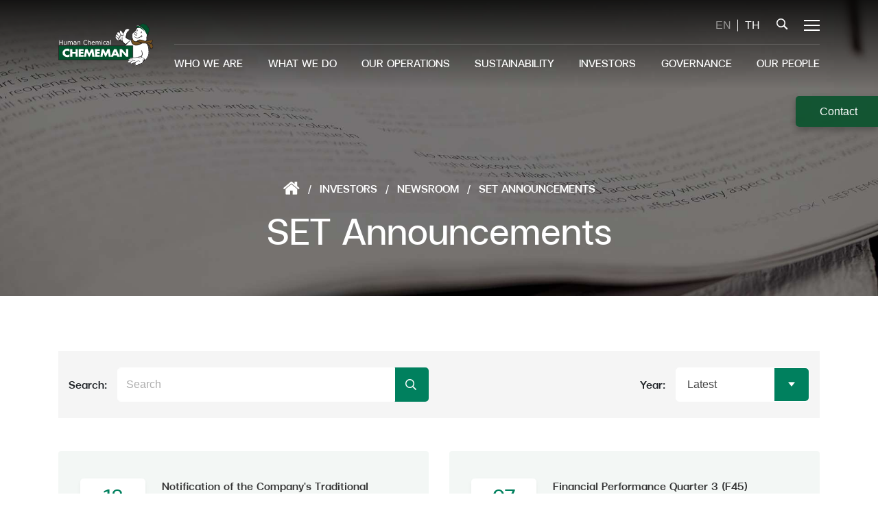

--- FILE ---
content_type: text/html; charset=UTF-8
request_url: https://www.chememan.com/en/investor-relations/newsroom/set-announcements
body_size: 10066
content:
<!DOCTYPE html>
<html lang="en">
<head>

    <!-- Made with love by www.optiwise.io | Optiwise Provides Data and Corporate Services Tools for Public Companies -->

    <script async src="https://www.googletagmanager.com/gtag/js?id=G-9K6WRE38G9"></script>
    <script>
       window.dataLayer = window.dataLayer || [];
       function gtag(){dataLayer.push(arguments);}
       gtag('js', new Date());

       
       gtag('config', "G-9K6WRE38G9");
       
    </script>


    


    



    <title>
        SET Announcements | Chememan
    </title>

    <!--
<link rel="apple-touch-icon" sizes="192x192" href="/storage/favicon-app.png">
-->

<link rel="shortcut icon" type="image/png" sizes="32x32"
      href="https://www.chememan.com/storage/favicon.png">
    <link rel="preconnect" href="https://fonts.googleapis.com">
<link rel="preconnect" href="https://fonts.gstatic.com" crossorigin>
<link href="https://fonts.googleapis.com/css2?family=Sarabun:wght@300;400;500&display=swap" rel="stylesheet">


<link rel="stylesheet" href="https://cdnjs.cloudflare.com/ajax/libs/MaterialDesign-Webfont/5.8.55/css/materialdesignicons.min.css" integrity="sha512-x96qcyADhiw/CZY7QLOo7dB8i/REOEHZDhNfoDuJlyQ+yZzhdy91eAa4EkO7g3egt8obvLeJPoUKEKu5C5JYjA==" crossorigin="anonymous" />

<link rel="stylesheet" href="https://cdnjs.cloudflare.com/ajax/libs/webui-popover/2.1.15/jquery.webui-popover.min.css" integrity="sha256-lj8GPpYpm2RmDSdbc+xT0foat0zOqJHPRZFX1ChtVVI=" crossorigin="anonymous" />

    <link rel="stylesheet" href="/assets/node.66a51.css"/>

<link rel="stylesheet" href="/assets/vendor.c3fbb.css"/>
<link rel="stylesheet" href="/assets/app.82fb0.css"/>

    
    <meta charset="utf-8">

<meta http-equiv="Content-Type" content="text/html; charset=utf-8">
<meta http-equiv="X-UA-Compatible" content="IE=edge">

<meta name="viewport" content="width=device-width, initial-scale=1, maximum-scale=1, shrink-to-fit=no">
<meta name="format-detection" content="telephone=no">
<!--
<meta name="apple-mobile-web-app-title" content="Atlas CMS">
<meta name="application-name" content="Atlas CMS">
-->

<meta name="csrf-token" content="oI67Haj3OLtAaFXl5FRNV4fgV5zUXJ135PeMPxTF">


<link rel="canonical" href="https://www.chememan.com/en/investor-relations/newsroom/set-announcements"/>

<meta property="og:type" content="website" />
<meta property="og:title" content="SET Announcements" />
<meta property="og:description" content="SET Announcements" />
<meta property="og:url" content="https://www.chememan.com/en/investor-relations/newsroom/set-announcements" />
<meta property="og:image" content="https://www.chememan.com/glide/assets/images/default/opengraph.jpg?h=350&fit=max&fm=webp&t=1769605981" />

            <meta name="twitter:title" content="SET Announcements" />
<meta name="twitter:description" content="SET Announcements" />
<meta name="twitter:url" content="https://www.chememan.com/en/investor-relations/newsroom/set-announcements" />
<meta name="twitter:images0" content="https://www.chememan.com/glide/assets/images/default/opengraph.jpg?h=350&fit=max&fm=webp&t=1769605981" />

</head>
<body>





<div id="vue-app" data-app>

    <div v-cloak>

        <div class="menu menu--main">
    <div class="menu__wrapper">
        <div class="menu__toggle">
            <menu-toggle></menu-toggle>
        </div>
        <div class="menu__body">
            <ul class="menu__nav menu__nav--lv-1">
                                                            <li class="menu__item">
                            <a href="https://www.chememan.com/en/home" target="_self" class="menu__link">
                                Home
                            </a>
                        </li>
                                                                                <li class="menu__item dropdown">
                            <a href="javascript:;" class="menu__link menu__link--has-child dropdown-toggle" data-toggle="dropdown" aria-expanded="false">
                                Who We Are
                            </a>
                            <div class="dropdown-menu menu__dropdown">
                                <ul class="menu__nav menu__nav--lv-2">
                                                                                                                        <li class="menu__item">
                                                <a href="https://www.chememan.com/en/who-we-are/our-direction" target="_self" class="menu__link">
                                                    Our Direction
                                                </a>
                                            </li>
                                                                                                                                                                <li class="menu__item">
                                                <a href="https://www.chememan.com/en/who-we-are/our-journey" target="_self" class="menu__link">
                                                    Our Journey
                                                </a>
                                            </li>
                                                                                                                                                                <li class="menu__item">
                                                <a href="https://www.chememan.com/en/who-we-are/group-structure" target="_self" class="menu__link">
                                                    Group Structure
                                                </a>
                                            </li>
                                                                                                                                                                <li class="menu__item">
                                                <a href="javascript:;" class="menu__link menu__link--has-child">Leadership</a>
                                                <ul class="menu__nav menu__nav--lv-3">
                                                                                                            <li class="menu__item">
                                                            <a class="menu__link"
                                                               href="https://www.chememan.com/en/leadership/board-of-directors" target="_self">
                                                                Board of Directors
                                                            </a>
                                                        </li>
                                                                                                            <li class="menu__item">
                                                            <a class="menu__link"
                                                               href="https://www.chememan.com/en/leadership/audit-committee" target="_self">
                                                                Audit Committee
                                                            </a>
                                                        </li>
                                                                                                            <li class="menu__item">
                                                            <a class="menu__link"
                                                               href="https://www.chememan.com/en/leadership/executive-team" target="_self">
                                                                Executive Team
                                                            </a>
                                                        </li>
                                                                                                            <li class="menu__item">
                                                            <a class="menu__link"
                                                               href="https://www.chememan.com/en/who-we-are/leadership/organization-chart" target="_self">
                                                                Organization Chart
                                                            </a>
                                                        </li>
                                                                                                    </ul>
                                            </li>
                                                                                                                                                                <li class="menu__item">
                                                <a href="https://www.chememan.com/en/our-pride" target="_self" class="menu__link">
                                                    Our Pride
                                                </a>
                                            </li>
                                                                                                            </ul>
                            </div>
                        </li>
                                                                                <li class="menu__item dropdown">
                            <a href="javascript:;" class="menu__link menu__link--has-child dropdown-toggle" data-toggle="dropdown" aria-expanded="false">
                                What We Do
                            </a>
                            <div class="dropdown-menu menu__dropdown">
                                <ul class="menu__nav menu__nav--lv-2">
                                                                                                                        <li class="menu__item">
                                                <a href="javascript:;" class="menu__link menu__link--has-child">Our Products</a>
                                                <ul class="menu__nav menu__nav--lv-3">
                                                                                                            <li class="menu__item">
                                                            <a class="menu__link"
                                                               href="https://www.chememan.com/en/what-we-do/our-products/lime-as-human-chemical" target="_self">
                                                                Lime as Human Chemical
                                                            </a>
                                                        </li>
                                                                                                            <li class="menu__item">
                                                            <a class="menu__link"
                                                               href="https://www.chememan.com/en/what-we-do/our-products/how-we-make-lime" target="_self">
                                                                How We Make Lime
                                                            </a>
                                                        </li>
                                                                                                    </ul>
                                            </li>
                                                                                                                                                                <li class="menu__item">
                                                <a href="https://www.chememan.com/en/what-we-do/markets-and-products" target="_self" class="menu__link">
                                                    Markets &amp; Products
                                                </a>
                                            </li>
                                                                                                                                                                <li class="menu__item">
                                                <a href="https://www.chememan.com/en/what-we-do/our-services" target="_self" class="menu__link">
                                                    Our Services
                                                </a>
                                            </li>
                                                                                                            </ul>
                            </div>
                        </li>
                                                                                <li class="menu__item dropdown">
                            <a href="javascript:;" class="menu__link menu__link--has-child dropdown-toggle" data-toggle="dropdown" aria-expanded="false">
                                Our Operations
                            </a>
                            <div class="dropdown-menu menu__dropdown">
                                <ul class="menu__nav menu__nav--lv-2">
                                                                                                                        <li class="menu__item">
                                                <a href="https://www.chememan.com/en/our-operation/thailand" target="_self" class="menu__link">
                                                    Thailand
                                                </a>
                                            </li>
                                                                                                                                                                <li class="menu__item">
                                                <a href="https://www.chememan.com/en/our-operation/vietnam" target="_self" class="menu__link">
                                                    Vietnam
                                                </a>
                                            </li>
                                                                                                                                                                <li class="menu__item">
                                                <a href="https://www.chememan.com/en/our-operation/india" target="_self" class="menu__link">
                                                    India
                                                </a>
                                            </li>
                                                                                                                                                                <li class="menu__item">
                                                <a href="https://www.chememan.com/en/our-operation/australia" target="_self" class="menu__link">
                                                    Australia
                                                </a>
                                            </li>
                                                                                                            </ul>
                            </div>
                        </li>
                                                                                <li class="menu__item dropdown">
                            <a href="javascript:;" class="menu__link menu__link--has-child dropdown-toggle" data-toggle="dropdown" aria-expanded="false">
                                Sustainability
                            </a>
                            <div class="dropdown-menu menu__dropdown">
                                <ul class="menu__nav menu__nav--lv-2">
                                                                                                                        <li class="menu__item">
                                                <a href="https://www.chememan.com/en/sustainability" target="_self" class="menu__link">
                                                    Sustainability
                                                </a>
                                            </li>
                                                                                                                                                                <li class="menu__item">
                                                <a href="https://www.chememan.com/en/sustainability/environment" target="_self" class="menu__link">
                                                    Environment
                                                </a>
                                            </li>
                                                                                                                                                                <li class="menu__item">
                                                <a href="https://www.chememan.com/en/sustainability/society" target="_self" class="menu__link">
                                                    Society
                                                </a>
                                            </li>
                                                                                                                                                                <li class="menu__item">
                                                <a href="https://www.chememan.com/en/newsroom/activities" target="_self" class="menu__link">
                                                    Activities
                                                </a>
                                            </li>
                                                                                                            </ul>
                            </div>
                        </li>
                                                                                <li class="menu__item dropdown">
                            <a href="javascript:;" class="menu__link menu__link--has-child dropdown-toggle" data-toggle="dropdown" aria-expanded="false">
                                Investors
                            </a>
                            <div class="dropdown-menu menu__dropdown">
                                <ul class="menu__nav menu__nav--lv-2">
                                                                                                                        <li class="menu__item">
                                                <a href="https://www.chememan.com/en/investor-relations/home" target="_self" class="menu__link">
                                                    IR Home
                                                </a>
                                            </li>
                                                                                                                                                                <li class="menu__item">
                                                <a href="javascript:;" class="menu__link menu__link--has-child">Financial Information</a>
                                                <ul class="menu__nav menu__nav--lv-3">
                                                                                                            <li class="menu__item">
                                                            <a class="menu__link"
                                                               href="https://www.chememan.com/en/investor-relations/financial-information/financial-highlights" target="_self">
                                                                Financial Highlights
                                                            </a>
                                                        </li>
                                                                                                            <li class="menu__item">
                                                            <a class="menu__link"
                                                               href="https://www.chememan.com/en/investor-relations/document/financial-statements" target="_self">
                                                                Financial Statements and MD&amp;A
                                                            </a>
                                                        </li>
                                                                                                    </ul>
                                            </li>
                                                                                                                                                                <li class="menu__item">
                                                <a href="javascript:;" class="menu__link menu__link--has-child">Stock Information</a>
                                                <ul class="menu__nav menu__nav--lv-3">
                                                                                                            <li class="menu__item">
                                                            <a class="menu__link"
                                                               href="https://www.chememan.com/en/investor-relations/stock-quote" target="_self">
                                                                Stock Quote
                                                            </a>
                                                        </li>
                                                                                                            <li class="menu__item">
                                                            <a class="menu__link"
                                                               href="https://www.chememan.com/en/investor-relations/investment-calculator" target="_self">
                                                                Investment Calculator
                                                            </a>
                                                        </li>
                                                                                                    </ul>
                                            </li>
                                                                                                                                                                <li class="menu__item">
                                                <a href="javascript:;" class="menu__link menu__link--has-child">Shareholder Information</a>
                                                <ul class="menu__nav menu__nav--lv-3">
                                                                                                            <li class="menu__item">
                                                            <a class="menu__link"
                                                               href="https://www.chememan.com/en/investor-relations/shareholder-information/major-shareholders" target="_self">
                                                                Major Shareholders
                                                            </a>
                                                        </li>
                                                                                                            <li class="menu__item">
                                                            <a class="menu__link"
                                                               href="https://www.chememan.com/en/investor-relations/shareholder-information/dividend-information" target="_self">
                                                                Dividend Information
                                                            </a>
                                                        </li>
                                                                                                            <li class="menu__item">
                                                            <a class="menu__link"
                                                               href="https://www.chememan.com/en/investor-relations/document/shareholder-meetings" target="_self">
                                                                Shareholders&#039; Meetings
                                                            </a>
                                                        </li>
                                                                                                    </ul>
                                            </li>
                                                                                                                                                                <li class="menu__item">
                                                <a href="https://www.chememan.com/en/investor-relations/analyst-coverage" target="_self" class="menu__link">
                                                    Analyst Coverage
                                                </a>
                                            </li>
                                                                                                                                                                <li class="menu__item">
                                                <a href="javascript:;" class="menu__link menu__link--has-child">Publications</a>
                                                <ul class="menu__nav menu__nav--lv-3">
                                                                                                            <li class="menu__item">
                                                            <a class="menu__link"
                                                               href="https://www.chememan.com/en/investor-relations/document/annual-reports" target="_self">
                                                                Annual Filings
                                                            </a>
                                                        </li>
                                                                                                            <li class="menu__item">
                                                            <a class="menu__link"
                                                               href="https://www.chememan.com/en/investor-relations/document/prospectus" target="_self">
                                                                Prospectus
                                                            </a>
                                                        </li>
                                                                                                            <li class="menu__item">
                                                            <a class="menu__link"
                                                               href="https://www.chememan.com/en/investor-relations/document/company-snapshots" target="_self">
                                                                Company Snapshot
                                                            </a>
                                                        </li>
                                                                                                            <li class="menu__item">
                                                            <a class="menu__link"
                                                               href="https://www.chememan.com/en/investor-relations/resource-center" target="_self">
                                                                Resource Center
                                                            </a>
                                                        </li>
                                                                                                    </ul>
                                            </li>
                                                                                                                                                                <li class="menu__item">
                                                <a href="https://www.chememan.com/en/investor-relations/calendar" target="_self" class="menu__link">
                                                    IR Calendar
                                                </a>
                                            </li>
                                                                                                                                                                <li class="menu__item">
                                                <a href="https://www.chememan.com/en/investor-relations/document/presentations" target="_self" class="menu__link">
                                                    Presentations &amp; Webcasts
                                                </a>
                                            </li>
                                                                                                                                                                <li class="menu__item">
                                                <a href="javascript:;" class="menu__link menu__link--has-child">Newsroom</a>
                                                <ul class="menu__nav menu__nav--lv-3">
                                                                                                            <li class="menu__item">
                                                            <a class="menu__link"
                                                               href="https://www.chememan.com/en/investor-relations/newsroom/set-announcements" target="_self">
                                                                SET Announcements
                                                            </a>
                                                        </li>
                                                                                                            <li class="menu__item">
                                                            <a class="menu__link"
                                                               href="https://www.chememan.com/en/investor-relations/newsroom/press-releases" target="_self">
                                                                Corporate News
                                                            </a>
                                                        </li>
                                                                                                    </ul>
                                            </li>
                                                                                                                                                                <li class="menu__item">
                                                <a href="javascript:;" class="menu__link menu__link--has-child">Information Inquiry</a>
                                                <ul class="menu__nav menu__nav--lv-3">
                                                                                                            <li class="menu__item">
                                                            <a class="menu__link"
                                                               href="https://www.chememan.com/en/investor-relations/information-inquiry/contact" target="_self">
                                                                IR Contact
                                                            </a>
                                                        </li>
                                                                                                            <li class="menu__item">
                                                            <a class="menu__link"
                                                               href="https://www.chememan.com/en/investor-relations/information-inquiry/faq" target="_self">
                                                                FAQ
                                                            </a>
                                                        </li>
                                                                                                            <li class="menu__item">
                                                            <a class="menu__link"
                                                               href="https://www.chememan.com/en/investor-relations/information-inquiry/news-subscription" target="_self">
                                                                News Subscription
                                                            </a>
                                                        </li>
                                                                                                    </ul>
                                            </li>
                                                                                                            </ul>
                            </div>
                        </li>
                                                                                <li class="menu__item dropdown">
                            <a href="javascript:;" class="menu__link menu__link--has-child dropdown-toggle" data-toggle="dropdown" aria-expanded="false">
                                Governance
                            </a>
                            <div class="dropdown-menu menu__dropdown">
                                <ul class="menu__nav menu__nav--lv-2">
                                                                                                                        <li class="menu__item">
                                                <a href="https://www.chememan.com/en/governance/corporate-governance-policy" target="_self" class="menu__link">
                                                    Corporate Governance Policy
                                                </a>
                                            </li>
                                                                                                                                                                <li class="menu__item">
                                                <a href="https://www.chememan.com/en/governance/whistleblowing" target="_self" class="menu__link">
                                                    Whistleblowing
                                                </a>
                                            </li>
                                                                                                            </ul>
                            </div>
                        </li>
                                                                                <li class="menu__item">
                            <a href="https://www.chememan.com/en/newsroom/news-and-media" target="_self" class="menu__link">
                                News and Media
                            </a>
                        </li>
                                                                                <li class="menu__item dropdown">
                            <a href="javascript:;" class="menu__link menu__link--has-child dropdown-toggle" data-toggle="dropdown" aria-expanded="false">
                                Our People
                            </a>
                            <div class="dropdown-menu menu__dropdown">
                                <ul class="menu__nav menu__nav--lv-2">
                                                                                                                        <li class="menu__item">
                                                <a href="https://www.chememan.com/en/our-people/life-at-chememan" target="_self" class="menu__link">
                                                    Life at Chememan
                                                </a>
                                            </li>
                                                                                                                                                                <li class="menu__item">
                                                <a href="https://www.chememan.com/en/our-people/job-openings" target="_self" class="menu__link">
                                                    Job Openings
                                                </a>
                                            </li>
                                                                                                            </ul>
                            </div>
                        </li>
                                                                                <li class="menu__item">
                            <a href="https://www.chememan.com/en/contact-us" target="_self" class="menu__link">
                                Contact Us
                            </a>
                        </li>
                                                </ul>
        </div>
    </div>
</div>

        <main-header>
    <div class="header__container">
        <div class="header__logo">
            <a href="https://www.chememan.com/en/home">
                <img src="/assets/images/logo.svg" alt="CMAN" class="img-fluid">
            </a>
        </div>
        <div class="header__body">
            <div class="header__top">

                <div class="header__language">
    <div class="header__language-item active">
        <a href="https://www.chememan.com/en/investor-relations/newsroom/set-announcements" class="header__language-link">EN</a>
    </div>
    <div class="header__language-item ">
        <a href="https://www.chememan.com/th/investor-relations/newsroom/set-announcements" class="header__language-link">TH</a>
    </div>
</div>

                <a href="https://www.chememan.com/en/search" class="header__search">
                    <i class="icon-search"></i>
                </a>
                <div class="header__menu-toggle">
                    <menu-toggle></menu-toggle>
                </div>
            </div>
            <div class="header__bottom">
                <div class="menu menu--header">
    <ul class="menu__nav menu__nav--lv-1">
                                    <li class="menu__item dropdown menu__item--who-we-are menu__item--fluid">
                    <a href="javascript:;" class="menu__link menu__link--has-child dropdown-toggle"
                       data-toggle="dropdown"
                       aria-expanded="false">Who We Are</a>
                    <div class="dropdown-menu menu__dropdown">
                        <div class="dropdown-menu__wrapper">
                                                            <div class="dropdown-menu__cover">
                                    <div class="dropdown-menu__top">
                                        <div class="dropdown-menu__headline">Who We Are</div>
                                    </div>
                                    <div class="dropdown-menu__bottom">
                                        <img src="https://www.chememan.com/storage/menu/who-we-are.jpg" alt="Who We Are" class="img-fluid">
                                    </div>
                                </div>
                            
                            <div class="dropdown-menu__main">
                                <ul class="menu__nav menu__nav--lv-2">
                                                                                                                        <li class="menu__item">
                                                <a href="https://www.chememan.com/en/who-we-are/our-direction" target="_self" class="menu__link">
                                                    Our Direction
                                                </a>
                                            </li>
                                                                                                                                                                <li class="menu__item">
                                                <a href="https://www.chememan.com/en/who-we-are/our-journey" target="_self" class="menu__link">
                                                    Our Journey
                                                </a>
                                            </li>
                                                                                                                                                                <li class="menu__item">
                                                <a href="https://www.chememan.com/en/who-we-are/group-structure" target="_self" class="menu__link">
                                                    Group Structure
                                                </a>
                                            </li>
                                                                                                                                                                <li class="menu__item">
                                                <a href="javascript:;" class="menu__link menu__link--has-child">Leadership</a>
                                                <ul class="menu__nav menu__nav--lv-3">
                                                                                                            <li class="menu__item">
                                                            <a class="menu__link"
                                                               href="https://www.chememan.com/en/leadership/board-of-directors" target="_self">
                                                                Board of Directors
                                                            </a>
                                                        </li>
                                                                                                            <li class="menu__item">
                                                            <a class="menu__link"
                                                               href="https://www.chememan.com/en/leadership/audit-committee" target="_self">
                                                                Audit Committee
                                                            </a>
                                                        </li>
                                                                                                            <li class="menu__item">
                                                            <a class="menu__link"
                                                               href="https://www.chememan.com/en/leadership/executive-team" target="_self">
                                                                Executive Team
                                                            </a>
                                                        </li>
                                                                                                            <li class="menu__item">
                                                            <a class="menu__link"
                                                               href="https://www.chememan.com/en/who-we-are/leadership/organization-chart" target="_self">
                                                                Organization Chart
                                                            </a>
                                                        </li>
                                                                                                    </ul>
                                            </li>
                                                                                                                                                                <li class="menu__item">
                                                <a href="https://www.chememan.com/en/our-pride" target="_self" class="menu__link">
                                                    Our Pride
                                                </a>
                                            </li>
                                                                                                            </ul>
                            </div>
                        </div>
                    </div>
                </li>
                                                <li class="menu__item dropdown menu__item--what-we-do menu__item--fluid">
                    <a href="javascript:;" class="menu__link menu__link--has-child dropdown-toggle"
                       data-toggle="dropdown"
                       aria-expanded="false">What We Do</a>
                    <div class="dropdown-menu menu__dropdown">
                        <div class="dropdown-menu__wrapper">
                                                            <div class="dropdown-menu__cover">
                                    <div class="dropdown-menu__top">
                                        <div class="dropdown-menu__headline">What We Do</div>
                                    </div>
                                    <div class="dropdown-menu__bottom">
                                        <img src="https://www.chememan.com/storage/menu/what-we-do.jpg" alt="What We Do" class="img-fluid">
                                    </div>
                                </div>
                            
                            <div class="dropdown-menu__main">
                                <ul class="menu__nav menu__nav--lv-2">
                                                                                                                        <li class="menu__item">
                                                <a href="javascript:;" class="menu__link menu__link--has-child">Our Products</a>
                                                <ul class="menu__nav menu__nav--lv-3">
                                                                                                            <li class="menu__item">
                                                            <a class="menu__link"
                                                               href="https://www.chememan.com/en/what-we-do/our-products/lime-as-human-chemical" target="_self">
                                                                Lime as Human Chemical
                                                            </a>
                                                        </li>
                                                                                                            <li class="menu__item">
                                                            <a class="menu__link"
                                                               href="https://www.chememan.com/en/what-we-do/our-products/how-we-make-lime" target="_self">
                                                                How We Make Lime
                                                            </a>
                                                        </li>
                                                                                                    </ul>
                                            </li>
                                                                                                                                                                <li class="menu__item">
                                                <a href="https://www.chememan.com/en/what-we-do/markets-and-products" target="_self" class="menu__link">
                                                    Markets &amp; Products
                                                </a>
                                            </li>
                                                                                                                                                                <li class="menu__item">
                                                <a href="https://www.chememan.com/en/what-we-do/our-services" target="_self" class="menu__link">
                                                    Our Services
                                                </a>
                                            </li>
                                                                                                            </ul>
                            </div>
                        </div>
                    </div>
                </li>
                                                <li class="menu__item dropdown menu__item--our-operation ">
                    <a href="javascript:;" class="menu__link menu__link--has-child dropdown-toggle"
                       data-toggle="dropdown"
                       aria-expanded="false">Our Operations</a>
                    <div class="dropdown-menu menu__dropdown">
                        <div class="dropdown-menu__wrapper">
                                                            <div class="dropdown-menu__cover">
                                    <div class="dropdown-menu__top">
                                        <div class="dropdown-menu__headline">Our Operations</div>
                                    </div>
                                    <div class="dropdown-menu__bottom">
                                        <img src="https://www.chememan.com/storage/menu/our-assets.jpg" alt="Our Operations" class="img-fluid">
                                    </div>
                                </div>
                            
                            <div class="dropdown-menu__main">
                                <ul class="menu__nav menu__nav--lv-2">
                                                                                                                        <li class="menu__item">
                                                <a href="https://www.chememan.com/en/our-operation/thailand" target="_self" class="menu__link">
                                                    Thailand
                                                </a>
                                            </li>
                                                                                                                                                                <li class="menu__item">
                                                <a href="https://www.chememan.com/en/our-operation/vietnam" target="_self" class="menu__link">
                                                    Vietnam
                                                </a>
                                            </li>
                                                                                                                                                                <li class="menu__item">
                                                <a href="https://www.chememan.com/en/our-operation/india" target="_self" class="menu__link">
                                                    India
                                                </a>
                                            </li>
                                                                                                                                                                <li class="menu__item">
                                                <a href="https://www.chememan.com/en/our-operation/australia" target="_self" class="menu__link">
                                                    Australia
                                                </a>
                                            </li>
                                                                                                            </ul>
                            </div>
                        </div>
                    </div>
                </li>
                                                <li class="menu__item dropdown menu__item--sustainability ">
                    <a href="javascript:;" class="menu__link menu__link--has-child dropdown-toggle"
                       data-toggle="dropdown"
                       aria-expanded="false">Sustainability</a>
                    <div class="dropdown-menu menu__dropdown">
                        <div class="dropdown-menu__wrapper">
                                                            <div class="dropdown-menu__cover">
                                    <div class="dropdown-menu__top">
                                        <div class="dropdown-menu__headline">Sustainability</div>
                                    </div>
                                    <div class="dropdown-menu__bottom">
                                        <img src="https://www.chememan.com/storage/menu/sustain.jpg" alt="Sustainability" class="img-fluid">
                                    </div>
                                </div>
                            
                            <div class="dropdown-menu__main">
                                <ul class="menu__nav menu__nav--lv-2">
                                                                                                                        <li class="menu__item">
                                                <a href="https://www.chememan.com/en/sustainability" target="_self" class="menu__link">
                                                    Sustainability
                                                </a>
                                            </li>
                                                                                                                                                                <li class="menu__item">
                                                <a href="https://www.chememan.com/en/sustainability/environment" target="_self" class="menu__link">
                                                    Environment
                                                </a>
                                            </li>
                                                                                                                                                                <li class="menu__item">
                                                <a href="https://www.chememan.com/en/sustainability/society" target="_self" class="menu__link">
                                                    Society
                                                </a>
                                            </li>
                                                                                                                                                                <li class="menu__item">
                                                <a href="https://www.chememan.com/en/newsroom/activities" target="_self" class="menu__link">
                                                    Activities
                                                </a>
                                            </li>
                                                                                                            </ul>
                            </div>
                        </div>
                    </div>
                </li>
                                                <li class="menu__item dropdown menu__item--investor-relations ">
                    <a href="javascript:;" class="menu__link menu__link--has-child dropdown-toggle"
                       data-toggle="dropdown"
                       aria-expanded="false">Investors</a>
                    <div class="dropdown-menu menu__dropdown">
                        <div class="dropdown-menu__wrapper">
                            
                            <div class="dropdown-menu__main">
                                <ul class="menu__nav menu__nav--lv-2">
                                                                                                                        <li class="menu__item">
                                                <a href="https://www.chememan.com/en/investor-relations/home" target="_self" class="menu__link">
                                                    IR Home
                                                </a>
                                            </li>
                                                                                                                                                                <li class="menu__item">
                                                <a href="javascript:;" class="menu__link menu__link--has-child">Financial Information</a>
                                                <ul class="menu__nav menu__nav--lv-3">
                                                                                                            <li class="menu__item">
                                                            <a class="menu__link"
                                                               href="https://www.chememan.com/en/investor-relations/financial-information/financial-highlights" target="_self">
                                                                Financial Highlights
                                                            </a>
                                                        </li>
                                                                                                            <li class="menu__item">
                                                            <a class="menu__link"
                                                               href="https://www.chememan.com/en/investor-relations/document/financial-statements" target="_self">
                                                                Financial Statements and MD&amp;A
                                                            </a>
                                                        </li>
                                                                                                    </ul>
                                            </li>
                                                                                                                                                                <li class="menu__item">
                                                <a href="javascript:;" class="menu__link menu__link--has-child">Stock Information</a>
                                                <ul class="menu__nav menu__nav--lv-3">
                                                                                                            <li class="menu__item">
                                                            <a class="menu__link"
                                                               href="https://www.chememan.com/en/investor-relations/stock-quote" target="_self">
                                                                Stock Quote
                                                            </a>
                                                        </li>
                                                                                                            <li class="menu__item">
                                                            <a class="menu__link"
                                                               href="https://www.chememan.com/en/investor-relations/investment-calculator" target="_self">
                                                                Investment Calculator
                                                            </a>
                                                        </li>
                                                                                                    </ul>
                                            </li>
                                                                                                                                                                <li class="menu__item">
                                                <a href="javascript:;" class="menu__link menu__link--has-child">Shareholder Information</a>
                                                <ul class="menu__nav menu__nav--lv-3">
                                                                                                            <li class="menu__item">
                                                            <a class="menu__link"
                                                               href="https://www.chememan.com/en/investor-relations/shareholder-information/major-shareholders" target="_self">
                                                                Major Shareholders
                                                            </a>
                                                        </li>
                                                                                                            <li class="menu__item">
                                                            <a class="menu__link"
                                                               href="https://www.chememan.com/en/investor-relations/shareholder-information/dividend-information" target="_self">
                                                                Dividend Information
                                                            </a>
                                                        </li>
                                                                                                            <li class="menu__item">
                                                            <a class="menu__link"
                                                               href="https://www.chememan.com/en/investor-relations/document/shareholder-meetings" target="_self">
                                                                Shareholders&#039; Meetings
                                                            </a>
                                                        </li>
                                                                                                    </ul>
                                            </li>
                                                                                                                                                                <li class="menu__item">
                                                <a href="https://www.chememan.com/en/investor-relations/analyst-coverage" target="_self" class="menu__link">
                                                    Analyst Coverage
                                                </a>
                                            </li>
                                                                                                                                                                <li class="menu__item">
                                                <a href="javascript:;" class="menu__link menu__link--has-child">Publications</a>
                                                <ul class="menu__nav menu__nav--lv-3">
                                                                                                            <li class="menu__item">
                                                            <a class="menu__link"
                                                               href="https://www.chememan.com/en/investor-relations/document/annual-reports" target="_self">
                                                                Annual Filings
                                                            </a>
                                                        </li>
                                                                                                            <li class="menu__item">
                                                            <a class="menu__link"
                                                               href="https://www.chememan.com/en/investor-relations/document/prospectus" target="_self">
                                                                Prospectus
                                                            </a>
                                                        </li>
                                                                                                            <li class="menu__item">
                                                            <a class="menu__link"
                                                               href="https://www.chememan.com/en/investor-relations/document/company-snapshots" target="_self">
                                                                Company Snapshot
                                                            </a>
                                                        </li>
                                                                                                            <li class="menu__item">
                                                            <a class="menu__link"
                                                               href="https://www.chememan.com/en/investor-relations/resource-center" target="_self">
                                                                Resource Center
                                                            </a>
                                                        </li>
                                                                                                    </ul>
                                            </li>
                                                                                                                                                                <li class="menu__item">
                                                <a href="https://www.chememan.com/en/investor-relations/calendar" target="_self" class="menu__link">
                                                    IR Calendar
                                                </a>
                                            </li>
                                                                                                                                                                <li class="menu__item">
                                                <a href="https://www.chememan.com/en/investor-relations/document/presentations" target="_self" class="menu__link">
                                                    Presentations &amp; Webcasts
                                                </a>
                                            </li>
                                                                                                                                                                <li class="menu__item">
                                                <a href="javascript:;" class="menu__link menu__link--has-child">Newsroom</a>
                                                <ul class="menu__nav menu__nav--lv-3">
                                                                                                            <li class="menu__item">
                                                            <a class="menu__link"
                                                               href="https://www.chememan.com/en/investor-relations/newsroom/set-announcements" target="_self">
                                                                SET Announcements
                                                            </a>
                                                        </li>
                                                                                                            <li class="menu__item">
                                                            <a class="menu__link"
                                                               href="https://www.chememan.com/en/investor-relations/newsroom/press-releases" target="_self">
                                                                Corporate News
                                                            </a>
                                                        </li>
                                                                                                    </ul>
                                            </li>
                                                                                                                                                                <li class="menu__item">
                                                <a href="javascript:;" class="menu__link menu__link--has-child">Information Inquiry</a>
                                                <ul class="menu__nav menu__nav--lv-3">
                                                                                                            <li class="menu__item">
                                                            <a class="menu__link"
                                                               href="https://www.chememan.com/en/investor-relations/information-inquiry/contact" target="_self">
                                                                IR Contact
                                                            </a>
                                                        </li>
                                                                                                            <li class="menu__item">
                                                            <a class="menu__link"
                                                               href="https://www.chememan.com/en/investor-relations/information-inquiry/faq" target="_self">
                                                                FAQ
                                                            </a>
                                                        </li>
                                                                                                            <li class="menu__item">
                                                            <a class="menu__link"
                                                               href="https://www.chememan.com/en/investor-relations/information-inquiry/news-subscription" target="_self">
                                                                News Subscription
                                                            </a>
                                                        </li>
                                                                                                    </ul>
                                            </li>
                                                                                                            </ul>
                            </div>
                        </div>
                    </div>
                </li>
                                                <li class="menu__item dropdown menu__item--governance ">
                    <a href="javascript:;" class="menu__link menu__link--has-child dropdown-toggle"
                       data-toggle="dropdown"
                       aria-expanded="false">Governance</a>
                    <div class="dropdown-menu menu__dropdown">
                        <div class="dropdown-menu__wrapper">
                                                            <div class="dropdown-menu__cover">
                                    <div class="dropdown-menu__top">
                                        <div class="dropdown-menu__headline">Governance</div>
                                    </div>
                                    <div class="dropdown-menu__bottom">
                                        <img src="https://www.chememan.com/storage/menu/governance.jpg" alt="Governance" class="img-fluid">
                                    </div>
                                </div>
                            
                            <div class="dropdown-menu__main">
                                <ul class="menu__nav menu__nav--lv-2">
                                                                                                                        <li class="menu__item">
                                                <a href="https://www.chememan.com/en/governance/corporate-governance-policy" target="_self" class="menu__link">
                                                    Corporate Governance Policy
                                                </a>
                                            </li>
                                                                                                                                                                <li class="menu__item">
                                                <a href="https://www.chememan.com/en/governance/whistleblowing" target="_self" class="menu__link">
                                                    Whistleblowing
                                                </a>
                                            </li>
                                                                                                            </ul>
                            </div>
                        </div>
                    </div>
                </li>
                                                <li class="menu__item dropdown menu__item--our-people ">
                    <a href="javascript:;" class="menu__link menu__link--has-child dropdown-toggle"
                       data-toggle="dropdown"
                       aria-expanded="false">Our People</a>
                    <div class="dropdown-menu menu__dropdown">
                        <div class="dropdown-menu__wrapper">
                                                            <div class="dropdown-menu__cover">
                                    <div class="dropdown-menu__top">
                                        <div class="dropdown-menu__headline">Our People</div>
                                    </div>
                                    <div class="dropdown-menu__bottom">
                                        <img src="https://www.chememan.com/storage/menu/our-people.jpg" alt="Our People" class="img-fluid">
                                    </div>
                                </div>
                            
                            <div class="dropdown-menu__main">
                                <ul class="menu__nav menu__nav--lv-2">
                                                                                                                        <li class="menu__item">
                                                <a href="https://www.chememan.com/en/our-people/life-at-chememan" target="_self" class="menu__link">
                                                    Life at Chememan
                                                </a>
                                            </li>
                                                                                                                                                                <li class="menu__item">
                                                <a href="https://www.chememan.com/en/our-people/job-openings" target="_self" class="menu__link">
                                                    Job Openings
                                                </a>
                                            </li>
                                                                                                            </ul>
                            </div>
                        </div>
                    </div>
                </li>
                        </ul>
</div>
            </div>
        </div>
    </div>
</main-header>

        <main>

    <header class="page-header">

            <div class="page-header__banner" style="background-image: url(https://www.chememan.com/storage/banner/set.jpg);"></div>
    
    <div class="page-header__body">
        <div class="container">
            <div class="row justify-content-center">
                <div class="col-12">
                    <div class="page-header__breadcrumb">
                        <ul class="breadcrumb">
        <li class="breadcrumb-item" aria-current="page">
            <a href="https://www.chememan.com/en/home" class="breadcrumb-link"><i class="icon-home"></i></a>
        </li>
                    <li class="breadcrumb-item " aria-current="page">
                <a href="https://www.chememan.com/en/investor-relations/home" target="_self" class="breadcrumb-link">Investors</a>
            </li>
                    <li class="breadcrumb-item " aria-current="page">
                <a href="https://www.chememan.com/en/investor-relations/newsroom/set-announcements" target="_self" class="breadcrumb-link">Newsroom</a>
            </li>
                    <li class="breadcrumb-item active" aria-current="page">
                <a href="https://www.chememan.com/en/investor-relations/newsroom/set-announcements" target="_self" class="breadcrumb-link">SET Announcements</a>
            </li>
            </ul>
                    </div>
                </div>
                <div class="col-xl-10">
                    <h1 class="page-header__title">SET Announcements</h1>
                </div>
            </div>
        </div>
    </div>

</header>

    <section class="section section--space-y">
                <div class="container">
                    <div class="row row bg-grey-00 py-4 mb-5 mx-1 mx-md-0">
                        <div class="col-12">
                            <form class="form form--filter" v-scroll-filter>
    <div class="row justify-content-between align-items-center">
        <div class="col-md-6 col-xxl-5 mb-4 mb-md-0">
            <div class="form-group form-group--search form-group--inline">
                <label for="keyword">Search: </label>
                <div class="input-group">
                    <input type="text" id="keyword" name="keyword" value="" class="form-control" placeholder="Search">
                    <div class="input-group-append">
                        <button type="submit" class="btn btn--search">
                            <i aria-hidden="true" class="far fa-search"></i>
                        </button>
                    </div>
                </div>
            </div>
        </div>
        <div class="col-md-6 col-lg-4 col-xl-3">
            <div class="form-group form-group--inline">
                <label for="year" class="">Year:</label>
                <select v-select name="year" onchange="this.form.submit()" class="form-control">
                    <option value="" selected>Latest</option>
                                            <option value="2025" >
                            2025
                        </option>
                                            <option value="2024" >
                            2024
                        </option>
                                            <option value="2023" >
                            2023
                        </option>
                                            <option value="2022" >
                            2022
                        </option>
                                            <option value="2021" >
                            2021
                        </option>
                                            <option value="2020" >
                            2020
                        </option>
                                            <option value="2019" >
                            2019
                        </option>
                                            <option value="2018" >
                            2018
                        </option>
                                            <option value="2017" >
                            2017
                        </option>
                                            <option value="2016" >
                            2016
                        </option>
                                            <option value="2015" >
                            2015
                        </option>
                                    </select>
            </div>
        </div>

    </div>
</form>
                        </div>
                    </div>
                    <div class="row">
                        <div class="col-12 mb-5">
                                                            <div class="card-deck card-deck--sm-1 card-deck--md-2">
                                                                                                                        <a href="https://hub.optiwise.io/en/documents/193498/6443705B1BDAC43A2A43725E1ADAC538670F7A5A1DDBCC316E30062A6FD2B34A1336762A13AACC3B6737735918DCC44B64476C1E4E8DCF396442735C1AD9C0396E46725C1DDAC23A66366C1E4E8D_121120251850271720E.pdf" target="_blank" class="card card--set-announcement">
                                                <div class="card__wrapper">
                                                    <div class="card__header">
                                                        <div class="card__date">12</div>
                                                        <small>Nov 2025</small>
                                                    </div>
                                                    <div class="card__body">
                                                        <h6 class="card__title">Notification of the Company&#039;s Traditional Holidays for the year 2026</h6>
                                                        <button type="button" class="btn btn--primary">
                                                            <span class="btn__title">Read More</span>
                                                        </button>
                                                    </div>
                                                </div>
                                            </a>
                                                                                                                                                                <a href="https://hub.optiwise.io/en/documents/190090/6443705B1BDAC53F2A43725E1ADAC538670F042D1ADFC13A6F4B045C6BDEB0491045065E1ED2C14A634706591ADFB14961416C1E4E8DCF386142735C1AD9C0386E47755F1AD2C23C66366C1E4E8D_071120250847109740E.pdf" target="_blank" class="card card--set-announcement">
                                                <div class="card__wrapper">
                                                    <div class="card__header">
                                                        <div class="card__date">07</div>
                                                        <small>Nov 2025</small>
                                                    </div>
                                                    <div class="card__body">
                                                        <h6 class="card__title">Financial Performance Quarter 3 (F45) (Reviewed)</h6>
                                                        <button type="button" class="btn btn--primary">
                                                            <span class="btn__title">Read More</span>
                                                        </button>
                                                    </div>
                                                </div>
                                            </a>
                                                                                                                                                                <a href="https://hub.optiwise.io/en/documents/190094/6443705B1BDAC53F2A43725E1ADAC538670F735E68ADCD31634303561DD3B73A144B775C6EDFC74D6E47775A1DDEC64915306C1E4E8DCF386142735C1AD9C0386E47775A1ED3CC3B66366C1E4E8D_071120250845448930E.pdf" target="_blank" class="card card--set-announcement">
                                                <div class="card__wrapper">
                                                    <div class="card__header">
                                                        <div class="card__date">07</div>
                                                        <small>Nov 2025</small>
                                                    </div>
                                                    <div class="card__body">
                                                        <h6 class="card__title">Management Discussion and Analysis Quarter 3 Ending 30 Sep 2025</h6>
                                                        <button type="button" class="btn btn--primary">
                                                            <span class="btn__title">Read More</span>
                                                        </button>
                                                    </div>
                                                </div>
                                            </a>
                                                                                                                                                                <a href="javascript:;" data-toggle="modal" data-target="#modal-170546" class="card card--set-announcement">
                                                <div class="card__wrapper">
                                                    <div class="card__header">
                                                        <div class="card__date">07</div>
                                                        <small>Nov 2025</small>
                                                    </div>
                                                    <div class="card__body">
                                                        <h6 class="card__title">Financial Statement Quarter 3/2025 (Reviewed)</h6>
                                                        <button type="button" class="btn btn--primary">
                                                            <span class="btn__title">Read More</span>
                                                        </button>
                                                    </div>
                                                </div>
                                            </a>
                                                                                                                                                                                                            <a href="https://hub.optiwise.io/en/documents/189559/6443705B1BDBC6392A43725E1ADAC538670F72566CADC34E6F40015A12DEB63D604572576FDDC2491441042D12DFC24D17436C1E4E8DCF3B6742725C1AD9C0396E47715F1FD9C13166366C1E4E8D_311020251843152490E.pdf" target="_blank" class="card card--set-announcement">
                                                <div class="card__wrapper">
                                                    <div class="card__header">
                                                        <div class="card__date">31</div>
                                                        <small>Oct 2025</small>
                                                    </div>
                                                    <div class="card__body">
                                                        <h6 class="card__title">Invitation for Shareholders to Propose AGM 2026 Agenda, Questions, and Director Candidates in Advance</h6>
                                                        <button type="button" class="btn btn--primary">
                                                            <span class="btn__title">Read More</span>
                                                        </button>
                                                    </div>
                                                </div>
                                            </a>
                                                                                                                                                                <a href="https://hub.optiwise.io/en/documents/185478/6443705B1BDBC5312A43725E1ADAC538670F002F1BAECD3B6736075B6CDFB04E624A015718AAB33A6645032D1CA8B64913426C1E4E8DCF386F42725C1AD9C0396E43755A1CD3C53166366C1E4E8D_091020251807468090E.pdf" target="_blank" class="card card--set-announcement">
                                                <div class="card__wrapper">
                                                    <div class="card__header">
                                                        <div class="card__date">09</div>
                                                        <small>Oct 2025</small>
                                                    </div>
                                                    <div class="card__body">
                                                        <h6 class="card__title">Notification of the Signing of a Conditional Shares Subscription Agreement and Shareholders&#039; Agreement (Amended) (Revised)</h6>
                                                        <button type="button" class="btn btn--primary">
                                                            <span class="btn__title">Read More</span>
                                                        </button>
                                                    </div>
                                                </div>
                                            </a>
                                                                                                                                                                <a href="https://hub.optiwise.io/en/documents/185151/6443705B1BDBC5302A43725E1ADAC538670F075769A9C44C1232752C1CA8C139664B712B6FD3CD386535742D13AFB0386F4A6C1E4E8DCF386E42725C1AD9C0386E467A5A13DCC63966366C1E4E8D_081020250858497310E.pdf" target="_blank" class="card card--set-announcement">
                                                <div class="card__wrapper">
                                                    <div class="card__header">
                                                        <div class="card__date">08</div>
                                                        <small>Oct 2025</small>
                                                    </div>
                                                    <div class="card__body">
                                                        <h6 class="card__title">Notification of the Signing of a Conditional Shares Subscription Agreement and Shareholders&#039; Agreement</h6>
                                                        <button type="button" class="btn btn--primary">
                                                            <span class="btn__title">Read More</span>
                                                        </button>
                                                    </div>
                                                </div>
                                            </a>
                                                                                                                                                                <a href="https://hub.optiwise.io/en/documents/183139/6443705B1AD2C43D2A43725E1ADAC538670F072D18DCB14B17427A576CAAB431124000566EDAB730604A70586BD9B73915446C1E4E8DCF3963437B5C1AD9C0396E437A5B12D8C33E66366C1E4E8D_150920251808583660E.pdf" target="_blank" class="card card--set-announcement">
                                                <div class="card__wrapper">
                                                    <div class="card__header">
                                                        <div class="card__date">15</div>
                                                        <small>Sep 2025</small>
                                                    </div>
                                                    <div class="card__body">
                                                        <h6 class="card__title">Establishment of a new subsidiary company</h6>
                                                        <button type="button" class="btn btn--primary">
                                                            <span class="btn__title">Read More</span>
                                                        </button>
                                                    </div>
                                                </div>
                                            </a>
                                                                                                                                                                <a href="https://hub.optiwise.io/en/documents/177840/6443705B1AD3C5302A43725E1ADAC538670F742812AAB431674A075C19AFC74C6732742C19DCC74B62467A5B6BAFC44E13316C1E4E8DCF386E437A5C1AD9C0386E46735C1AD3C53966366C1E4E8D_080820250851208010E.pdf" target="_blank" class="card card--set-announcement">
                                                <div class="card__wrapper">
                                                    <div class="card__header">
                                                        <div class="card__date">08</div>
                                                        <small>Aug 2025</small>
                                                    </div>
                                                    <div class="card__body">
                                                        <h6 class="card__title">Management Discussion and Analysis Quarter 2 Ending 30 Jun 2025</h6>
                                                        <button type="button" class="btn btn--primary">
                                                            <span class="btn__title">Read More</span>
                                                        </button>
                                                    </div>
                                                </div>
                                            </a>
                                                                                                                                                                <a href="https://hub.optiwise.io/en/documents/177844/6443705B1AD3C5302A43725E1ADAC538670F7A2813DAB74B6E42712C1FD9C34B1537775A6CD8C24E6530755619DBB73F61406C1E4E8DCF386E437A5C1AD9C0386E46735E13D3C13866366C1E4E8D_080820250851098400E.pdf" target="_blank" class="card card--set-announcement">
                                                <div class="card__wrapper">
                                                    <div class="card__header">
                                                        <div class="card__date">08</div>
                                                        <small>Aug 2025</small>
                                                    </div>
                                                    <div class="card__body">
                                                        <h6 class="card__title">Financial Performance Quarter 2 (F45) (Reviewed)</h6>
                                                        <button type="button" class="btn btn--primary">
                                                            <span class="btn__title">Read More</span>
                                                        </button>
                                                    </div>
                                                </div>
                                            </a>
                                                                                                                                                                <a href="javascript:;" data-toggle="modal" data-target="#modal-159382" class="card card--set-announcement">
                                                <div class="card__wrapper">
                                                    <div class="card__header">
                                                        <div class="card__date">08</div>
                                                        <small>Aug 2025</small>
                                                    </div>
                                                    <div class="card__body">
                                                        <h6 class="card__title">Financial Statement Quarter 2/2025 (Reviewed)</h6>
                                                        <button type="button" class="btn btn--primary">
                                                            <span class="btn__title">Read More</span>
                                                        </button>
                                                    </div>
                                                </div>
                                            </a>
                                                                                                                                                                                                            <a href="https://hub.optiwise.io/en/documents/162274/6443705B1ADEC5312A43725E1ADAC538670F002D1FDBC6301732035F6BAFC14D6535035913DEC24A144603581FDEB44A17326C1E4E8DCF386F43775C1AD9C0386E407B5B19DBC23B6E366C1E4E8D_090520250839530738E.pdf" target="_blank" class="card card--set-announcement">
                                                <div class="card__wrapper">
                                                    <div class="card__header">
                                                        <div class="card__date">09</div>
                                                        <small>May 2025</small>
                                                    </div>
                                                    <div class="card__body">
                                                        <h6 class="card__title">Financial Performance Quarter 1 (F45) (Reviewed)</h6>
                                                        <button type="button" class="btn btn--primary">
                                                            <span class="btn__title">Read More</span>
                                                        </button>
                                                    </div>
                                                </div>
                                            </a>
                                                                                                            </div>
                                                    </div>

                        <div class="col-12 d-flex justify-content-center">
                            <nav>
        <ul class="pagination">
            
                            <li class="page-item disabled">
                    <a class="page-link" href="javascript:;">
                        <span class="page__icon">
                            <i class="fal fa-chevron-left"></i>
                        </span>
                        <span class="page__text">Previous</span>
                    </a>
                </li>
            
            
            
                
                
                
                                    
                                                    <li class="page-item active">
                                <a class="page-link " href="javascript:;">1</a>
                            </li>
                        
                    
                                                    <li class="page-item">
                                <a class="page-link" href="https://www.chememan.com/en/investor-relations/newsroom/set-announcements?page=2">2</a>
                            </li>
                        
                    
                                                    <li class="page-item">
                                <a class="page-link" href="https://www.chememan.com/en/investor-relations/newsroom/set-announcements?page=3">3</a>
                            </li>
                        
                    
                                                    <li class="page-item">
                                <a class="page-link" href="https://www.chememan.com/en/investor-relations/newsroom/set-announcements?page=4">4</a>
                            </li>
                        
                    
                                                    <li class="page-item">
                                <a class="page-link" href="https://www.chememan.com/en/investor-relations/newsroom/set-announcements?page=5">5</a>
                            </li>
                        
                    
                                                    <li class="page-item">
                                <a class="page-link" href="https://www.chememan.com/en/investor-relations/newsroom/set-announcements?page=6">6</a>
                            </li>
                        
                    
                                                    <li class="page-item">
                                <a class="page-link" href="https://www.chememan.com/en/investor-relations/newsroom/set-announcements?page=7">7</a>
                            </li>
                        
                    
                                                    <li class="page-item">
                                <a class="page-link" href="https://www.chememan.com/en/investor-relations/newsroom/set-announcements?page=8">8</a>
                            </li>
                        
                    
                                                    <li class="page-item">
                                <a class="page-link" href="https://www.chememan.com/en/investor-relations/newsroom/set-announcements?page=9">9</a>
                            </li>
                        
                    
                                                    <li class="page-item">
                                <a class="page-link" href="https://www.chememan.com/en/investor-relations/newsroom/set-announcements?page=10">10</a>
                            </li>
                        
                                                
                
                                    <li class="page-item disabled"><span class="page-link">...</span></li>
                
                
                            
                
                
                
                                    
                                                    <li class="page-item">
                                <a class="page-link" href="https://www.chememan.com/en/investor-relations/newsroom/set-announcements?page=17">17</a>
                            </li>
                        
                    
                                                    <li class="page-item">
                                <a class="page-link" href="https://www.chememan.com/en/investor-relations/newsroom/set-announcements?page=18">18</a>
                            </li>
                        
                                                
            
            
                <li class="page-item">
                    <a class="page-link" href="https://www.chememan.com/en/investor-relations/newsroom/set-announcements?page=2">
                        <span class="page__text">Next</span>
                        <span class="page__icon">
                            <i class="fal fa-chevron-right"></i>
                        </span>
                    </a>
                </li>
                    </ul>
    </nav>

                        </div>
                    </div>
                </div>
            </section>

</main>

        <footer class="footer">
    <div class="container">
        <div class="row align-items-center">
            <div class="col-xxl-6 mb-3 mb-lg-0">
                <h6 class="small mb-0 text-center text-lg-left">Copyright © 2026 Chememan Public Company Limited. All right reserved</h6>
            </div>
            <div class="col-xxl-6">
                <ul class="menu menu--footer-bottom">
            <li class="menu__item">
            <a href="https://www.chememan.com/en/terms-and-conditions" target="_self" class="menu__link">Terms and Conditions</a>
        </li>
            <li class="menu__item">
            <a href="https://www.chememan.com/storage/document/privacy-policy/personal-data-protection-policy-en.pdf" target="_blank" class="menu__link">Privacy Notice</a>
        </li>
            <li class="menu__item">
            <a href="https://www.chememan.com/en/cookie-policy" target="_self" class="menu__link">Cookie Policy</a>
        </li>
            <li class="menu__item">
            <a href="https://www.chememan.com/en/sitemap" target="_self" class="menu__link">Sitemap</a>
        </li>
    </ul>
            </div>
        </div>
    </div>
</footer>

                                                        <div class="modal fade modal--financial" id="modal-170546" tabindex="-1" role="dialog" aria-labelledby="modal-170546" aria-hidden="true">
    <div class="modal-dialog modal-lg modal-dialog-centered">
        <div class="modal-content">
            <div class="modal-header">
                <h4 class="modal-title">Financial Statement Quarter 3/2025 (Reviewed)</h4>
                <div class="modal-button">
                    <button type="button" class="close" data-dismiss="modal" aria-label="Close">
                        <i class="fal fa-times"></i>
                    </button>
                </div>
            </div>
            <div class="modal-body">
                <div class="list-group list-group--dialog">
                    <div class="list-group__list">
                                                    <div class="list-group__item">
                                <h5 class="list-group__title">Report of the Auditor</h5>
                                <div class="list-group__btn-group">
                                    <a href="https://hub.optiwise.io/en/documents/190102/7651624909C8D72D3851604C08C8D72A761D664F0ABCA22F0050154879C1D15C742716480BBBD45B7D5313450FC8A15907590F4D16BDA8591C5B11297CB0B355163E023968B6B54E6A251F3F60_AUDITOR_REPORT.DOCX" target="_blank" class="btn btn--icon">
                                        <span class="btn__icon"><i class="icon-view-online"></i></span>
                                        <span class="btn__title">View Online</span>
                                    </a>

                                    <a href="https://hub.optiwise.io/en/documents/190102/download" class="btn btn--icon">
                                        <span class="btn__icon"><i class="icon-download"></i></span>
                                        <span class="btn__title">Download</span>
                                    </a>
                                </div>
                            </div>
                                                                            <div class="list-group__item">
                                <h5 class="list-group__title">Financial Statement</h5>
                                <div class="list-group__btn-group">
                                    <a href="https://hub.optiwise.io/en/documents/190103/D3F4C7ECAC6D72889DF4C5E9AD6D728FD3B8C3EAAF19078AA5F5B0EDDC6474F9D182B3EDAE1E71FED8F6B6E0AA6D04FCA2FCAAEBB3040EECB9FEB390D31D0CFCA885B986CE0803EBA489B097C90F6CE7AD97AD_FINANCIAL_STATEMENTS.XLSX" target="_blank" class="btn btn--icon">
                                        <span class="btn__icon"><i class="icon-view-online"></i></span>
                                        <span class="btn__title">View Online</span>
                                    </a>

                                    <a href="https://hub.optiwise.io/en/documents/190103/download" class="btn btn--icon">
                                        <span class="btn__icon"><i class="icon-download"></i></span>
                                        <span class="btn__title">Download</span>
                                    </a>
                                </div>
                            </div>
                                                                            <div class="list-group__item">
                                <h5 class="list-group__title">Note to Financial Statement</h5>
                                <div class="list-group__btn-group">
                                    <a href="https://hub.optiwise.io/en/documents/190104/260132195998877D6801301C5898877A264D361F5AECF27F500045182991810C247746185BEB840B2D0343155F98F10957095F1F46EDF8094C0B4E633CECE464507E4374_NOTES.DOCX" target="_blank" class="btn btn--icon">
                                        <span class="btn__icon"><i class="icon-view-online"></i></span>
                                        <span class="btn__title">View Online</span>
                                    </a>

                                    <a href="https://hub.optiwise.io/en/documents/190104/download" class="btn btn--icon">
                                        <span class="btn__icon"><i class="icon-download"></i></span>
                                        <span class="btn__title">Download</span>
                                    </a>
                                </div>
                            </div>
                                            </div>
                </div>
            </div>
        </div>
    </div>
</div>
                                                                                            <div class="modal fade modal--financial" id="modal-159382" tabindex="-1" role="dialog" aria-labelledby="modal-159382" aria-hidden="true">
    <div class="modal-dialog modal-lg modal-dialog-centered">
        <div class="modal-content">
            <div class="modal-header">
                <h4 class="modal-title">Financial Statement Quarter 2/2025 (Reviewed)</h4>
                <div class="modal-button">
                    <button type="button" class="close" data-dismiss="modal" aria-label="Close">
                        <i class="fal fa-times"></i>
                    </button>
                </div>
            </div>
            <div class="modal-body">
                <div class="list-group list-group--dialog">
                    <div class="list-group__list">
                                                    <div class="list-group__item">
                                <h5 class="list-group__title">Report of the Auditor</h5>
                                <div class="list-group__btn-group">
                                    <a href="https://hub.optiwise.io/en/documents/177850/7651624908C1D7223851604C08C8D72A761D153E0EC9D6287520113900CED52E0557134909C9A5290625654900B8D05801550F4D16BDA8591C5B11297CB0B355163E023968B6B54E6A251F3F60_AUDITOR_REPORT.DOCX" target="_blank" class="btn btn--icon">
                                        <span class="btn__icon"><i class="icon-view-online"></i></span>
                                        <span class="btn__title">View Online</span>
                                    </a>

                                    <a href="https://hub.optiwise.io/en/documents/177850/download" class="btn btn--icon">
                                        <span class="btn__icon"><i class="icon-download"></i></span>
                                        <span class="btn__title">Download</span>
                                    </a>
                                </div>
                            </div>
                                                                            <div class="list-group__item">
                                <h5 class="list-group__title">Financial Statement</h5>
                                <div class="list-group__btn-group">
                                    <a href="https://hub.optiwise.io/en/documents/177851/D3F4C7ECAD6472879DF4C5E9AD6D728FD3B8B09BAB6C738DD085B49CA56B708BA0F2B6ECAC6C008CA380C0ECA51D75FDA4F0AAEBB3040EECB9FEB390D31D0CFCA885B986CE0803EBA489B097C90F6CE7AD97AD_FINANCIAL_STATEMENTS.XLSX" target="_blank" class="btn btn--icon">
                                        <span class="btn__icon"><i class="icon-view-online"></i></span>
                                        <span class="btn__title">View Online</span>
                                    </a>

                                    <a href="https://hub.optiwise.io/en/documents/177851/download" class="btn btn--icon">
                                        <span class="btn__icon"><i class="icon-download"></i></span>
                                        <span class="btn__title">Download</span>
                                    </a>
                                </div>
                            </div>
                                                                            <div class="list-group__item">
                                <h5 class="list-group__title">Note to Financial Statement</h5>
                                <div class="list-group__btn-group">
                                    <a href="https://hub.optiwise.io/en/documents/177852/26013219589187726801301C5898877A264D456E5E99867825704169509E857E550743195999F5795675351950E8800851055F1F46EDF8094C0B4E633CECE464507E4374_NOTES.DOCX" target="_blank" class="btn btn--icon">
                                        <span class="btn__icon"><i class="icon-view-online"></i></span>
                                        <span class="btn__title">View Online</span>
                                    </a>

                                    <a href="https://hub.optiwise.io/en/documents/177852/download" class="btn btn--icon">
                                        <span class="btn__icon"><i class="icon-download"></i></span>
                                        <span class="btn__title">Download</span>
                                    </a>
                                </div>
                            </div>
                                            </div>
                </div>
            </div>
        </div>
    </div>
</div>
                                            
        <a href="https://www.chememan.com/en/contact-us" class="sticky-contact-us">
    <span class="sticky-contact-us__icon">
        <img class="sticky-contact-us__icon-image" src="http://chememan.uat.optiwisepad.com/storage/icon/contact.svg" alt="">
    </span>
    <span class="sticky-contact-us__title">Contact</span>
</a>

        <back-to-top></back-to-top>

    </div>
</div>





<script defer src="/assets/runtime.f9898.js"></script>


<script defer src="https://cdnjs.cloudflare.com/ajax/libs/jquery/3.6.0/jquery.min.js" integrity="sha512-894YE6QWD5I59HgZOGReFYm4dnWc1Qt5NtvYSaNcOP+u1T9qYdvdihz0PPSiiqn/+/3e7Jo4EaG7TubfWGUrMQ==" crossorigin="anonymous" referrerpolicy="no-referrer"></script>
<script defer src="https://cdnjs.cloudflare.com/ajax/libs/popper.js/1.16.1/umd/popper.min.js" integrity="sha512-ubuT8Z88WxezgSqf3RLuNi5lmjstiJcyezx34yIU2gAHonIi27Na7atqzUZCOoY4CExaoFumzOsFQ2Ch+I/HCw==" crossorigin="anonymous"></script>
<!--//https://github.com/krux/postscribe-->
<script defer src="https://cdnjs.cloudflare.com/ajax/libs/postscribe/2.0.8/postscribe.min.js" integrity="sha512-7Fk6UB6/dMCS5WShqvC0d9PaaBPJqI8p0NKg24FDvfGXGLpOaxP2QpWwd8pcucE0YMMPny81mCqCWXsi95/90Q==" crossorigin="anonymous"></script>

<script defer src="https://cdnjs.cloudflare.com/ajax/libs/moment.js/2.29.1/moment.min.js" integrity="sha512-qTXRIMyZIFb8iQcfjXWCO8+M5Tbc38Qi5WzdPOYZHIlZpzBHG3L3by84BBBOiRGiEb7KKtAOAs5qYdUiZiQNNQ==" crossorigin="anonymous"></script>
<script defer src="https://cdnjs.cloudflare.com/ajax/libs/moment.js/2.29.1/moment-with-locales.min.js" integrity="sha512-LGXaggshOkD/at6PFNcp2V2unf9LzFq6LE+sChH7ceMTDP0g2kn6Vxwgg7wkPP7AAtX+lmPqPdxB47A0Nz0cMQ==" crossorigin="anonymous"></script>
<script defer src="https://cdnjs.cloudflare.com/ajax/libs/moment.js/2.29.1/locale/th.min.js" integrity="sha512-IiSJKJyOVydT9/jfVcnpg7PIUM41Be6YzR5bTiAEAEQxTVtnUhbhiSNtgGXmOTFoxYpYs+LdxWlELOK7iRVVBg==" crossorigin="anonymous"></script>
<script defer src="https://cdnjs.cloudflare.com/ajax/libs/moment-timezone/0.5.31/moment-timezone.min.js" integrity="sha512-GqWOXT1UPIvzojfXEPf2ByPu4S0iwX0SfFfZ985fePNpTJPuiWKn47mXd0iyfcpcjcmM/HIRtvrd5TsR87A0Zg==" crossorigin="anonymous"></script>

<script defer src="https://cdnjs.cloudflare.com/ajax/libs/lodash.js/4.17.20/lodash.min.js" integrity="sha512-90vH1Z83AJY9DmlWa8WkjkV79yfS2n2Oxhsi2dZbIv0nC4E6m5AbH8Nh156kkM7JePmqD6tcZsfad1ueoaovww==" crossorigin="anonymous"></script>

<script defer src="https://cdn.jsdelivr.net/npm/&#101;&#99;&#104;&#97;&#114;&#116;&#115;&#64;&#53;&#46;&#50;&#46;&#48;&#47;&#100;&#105;&#115;&#116;/echarts.min.js" integrity="sha256-K7QvUcgMJTtzv+fWKp0Bcp+sA6JihMs7BGHDigKFu9o=" crossorigin="anonymous"></script>

<script defer src="https://cdnjs.cloudflare.com/ajax/libs/webui-popover/2.1.15/jquery.webui-popover.min.js" integrity="sha256-ghsZ3ZUlahAo7UJvS19FLuw3Is34Nt+0bpARVv5yBS8=" crossorigin="anonymous"></script>


<script defer src="/assets/node.50733.js"></script>
<script defer src="/assets/vendor.be81c.js"></script>
<script defer src="/assets/app.cd600.js"></script>





</body>
</html>


--- FILE ---
content_type: text/css
request_url: https://www.chememan.com/assets/app.82fb0.css
body_size: 66565
content:
@font-face{font-family:FC Minimal;src:url(/assets/build/font-FCMinimalBold211f5.eot);src:url(/assets/build/font-FCMinimalBold211f5.eot?#iefix) format("embedded-opentype"),url(/assets/build/font-FCMinimalBold74437.woff2) format("woff2"),url(/assets/build/font-FCMinimalBoldca3c6.woff) format("woff"),url(/assets/build/font-FCMinimalBolddcc95.ttf) format("truetype");font-weight:700;font-style:normal;font-display:swap}@font-face{font-family:FC Minimal;src:url(/assets/build/font-FCMinimalThin6dcb1.eot);src:url(/assets/build/font-FCMinimalThin6dcb1.eot?#iefix) format("embedded-opentype"),url(/assets/build/font-FCMinimalThin9f536.woff2) format("woff2"),url(/assets/build/font-FCMinimalThin4f7d7.woff) format("woff"),url(/assets/build/font-FCMinimalThin6c152.ttf) format("truetype");font-weight:100;font-style:normal;font-display:swap}@font-face{font-family:FC Minimal;src:url(/assets/build/font-FCMinimalMedium9e4b4.eot);src:url(/assets/build/font-FCMinimalMedium9e4b4.eot?#iefix) format("embedded-opentype"),url(/assets/build/font-FCMinimalMedium9c7a7.woff2) format("woff2"),url(/assets/build/font-FCMinimalMedium7398c.woff) format("woff"),url(/assets/build/font-FCMinimalMediumc1800.ttf) format("truetype");font-weight:500;font-style:normal;font-display:swap}@font-face{font-family:FC Minimal;src:url(/assets/build/font-FCMinimalRegular77fa9.eot);src:url(/assets/build/font-FCMinimalRegular77fa9.eot?#iefix) format("embedded-opentype"),url(/assets/build/font-FCMinimalRegular8cc69.woff2) format("woff2"),url(/assets/build/font-FCMinimalRegular7f219.woff) format("woff"),url(/assets/build/font-FCMinimalRegular39bf1.ttf) format("truetype");font-weight:400;font-style:normal;font-display:swap}@font-face{font-family:icomoon;src:url(/assets/build/font-icomooncf88b.eot);src:url(/assets/build/font-icomooncf88b.eot#iefix) format("embedded-opentype"),url(/assets/build/font-icomoon3e7f4.ttf) format("truetype"),url(/assets/build/font-icomoon87115.woff) format("woff"),url(/assets/build/svg-icomoone83f8.svg#icomoon) format("svg");font-weight:400;font-style:normal;font-display:block}[class^=icon-],[class*=" icon-"]{font-family:icomoon!important;speak:never;font-style:normal;font-weight:400;-webkit-font-feature-settings:normal;font-feature-settings:normal;font-variant:normal;text-transform:none;line-height:1;-webkit-font-smoothing:antialiased;-moz-osx-font-smoothing:grayscale}.icon-quote-left:before{content:"\e903"}.icon-quote-right:before{content:"\e904"}.icon-back-to-top:before{content:"\e900"}.icon-plus:before{content:"\e901"}.icon-contact:before{content:"\e902"}.icon-download:before{content:"\e914"}.icon-dropdown:before{content:"\e915"}.icon-facebook:before{content:"\e916"}.icon-gallery:before{content:"\e917"}.icon-home:before{content:"\e922"}.icon-left-arrow-angle:before{content:"\e923"}.icon-line:before{content:"\e924"}.icon-link:before{content:"\e925"}.icon-pin:before{content:"\e953"}.icon-play:before{content:"\e954"}.icon-arrow-right:before{content:"\e955"}.icon-search:before{content:"\e956"}.icon-send-email:before{content:"\e957"}.icon-twitter:before{content:"\e962"}.icon-view-online:before{content:"\e963"}@-webkit-keyframes zoomImage{0%{-webkit-transform:scale(1);transform:scale(1)}25%{opacity:1}to{opacity:1;-webkit-transform:scale(1.12);transform:scale(1.12)}}@keyframes zoomImage{0%{-webkit-transform:scale(1);transform:scale(1)}25%{opacity:1}to{opacity:1;-webkit-transform:scale(1.12);transform:scale(1.12)}}:root{--black: #000000;--white: #FFFFFF;--grey-00: whitesmoke;--grey-05: gray;--grey-10: rgba(112, 112, 112, .15);--grey-20: #333333;--dark-grey-00: #1c1c1c;--dark-green-00: #09532d;--light-green-00: #f3f7f5;--green-00: #00805e;--green-600: #09532d;--blue-00: #1b3564;--blue-10: #3a4864;--blue-20: #2b354a;--blue-30: #1c2331;--blue-40: #111118;--light-blue-00: #2f61ac;--light-blue-10: #99ccff;--light-blue-20: #e5eefa;--light-blue-30: aliceblue;--brown-00: #734f21;--yellow-00: #fdcb35;--red-00: red;--sdg-04: #c21e31;--sdg-08: #901838;--sdg-09: #f46d25;--sdg-12: #cf8d2a;--sdg-13: #48753e;--primary: #007bff;--secondary: #6c757d;--success: #28a745;--info: #17a2b8;--warning: #ffc107;--danger: #dc3545;--light: #f8f9fa;--dark: #343a40;--breakpoint-xs: 0;--breakpoint-sm: 576px;--breakpoint-md: 768px;--breakpoint-lg: 992px;--breakpoint-xl: 1200px;--breakpoint-xxl: 1640px;--font-family-sans-serif: -apple-system, BlinkMacSystemFont, "Segoe UI", Roboto, "Helvetica Neue", Arial, "Noto Sans", "Liberation Sans", sans-serif, "Apple Color Emoji", "Segoe UI Emoji", "Segoe UI Symbol", "Noto Color Emoji";--font-family-monospace: SFMono-Regular, Menlo, Monaco, Consolas, "Liberation Mono", "Courier New", monospace}*,*:before,*:after{box-sizing:border-box}html{font-family:sans-serif;line-height:1.15;-webkit-text-size-adjust:100%;-webkit-tap-highlight-color:rgba(0,0,0,0)}article,aside,figcaption,figure,footer,header,hgroup,main,nav,section{display:block}body{margin:0;font-family:-apple-system,BlinkMacSystemFont,Segoe UI,Roboto,Helvetica Neue,Arial,Noto Sans,Liberation Sans,sans-serif,"Apple Color Emoji","Segoe UI Emoji",Segoe UI Symbol,"Noto Color Emoji";font-size:1rem;font-weight:400;line-height:1.5;color:#212529;text-align:left;background-color:#fff}[tabindex="-1"]:focus:not(.focus-visible){outline:0!important}[tabindex="-1"]:focus:not(:focus-visible){outline:0!important}hr{box-sizing:content-box;height:0;overflow:visible}h1,h2,h3,h4,h5,h6,p{margin-top:0;margin-bottom:1.5rem}abbr[title],abbr[data-original-title]{text-decoration:underline;-webkit-text-decoration:underline dotted;text-decoration:underline dotted;cursor:help;border-bottom:0;-webkit-text-decoration-skip-ink:none;text-decoration-skip-ink:none}address{margin-bottom:1rem;font-style:normal;line-height:inherit}ol,ul,dl{margin-top:0;margin-bottom:1rem}ol ol,ul ul,ol ul,ul ol{margin-bottom:0}dt{font-weight:700}dd{margin-bottom:.5rem;margin-left:0}blockquote{margin:0 0 1rem}b,strong{font-weight:bolder}small{font-size:80%}sub,sup{position:relative;font-size:75%;line-height:0;vertical-align:baseline}sub{bottom:-.25em}sup{top:-.5em}a{color:#007bff;text-decoration:none;background-color:transparent}a:hover{color:#0056b3;text-decoration:underline}a:not([href]):not([class]){color:inherit;text-decoration:none}a:not([href]):not([class]):hover{color:inherit;text-decoration:none}pre,code,kbd,samp{font-family:SFMono-Regular,Menlo,Monaco,Consolas,Liberation Mono,Courier New,monospace;font-size:1em}pre{margin-top:0;margin-bottom:1rem;overflow:auto;-ms-overflow-style:scrollbar}figure{margin:0 0 1rem}img{vertical-align:middle;border-style:none}svg{overflow:hidden;vertical-align:middle}table{border-collapse:collapse}caption{padding-top:.75rem;padding-bottom:.75rem;color:#6c757d;text-align:left;caption-side:bottom}th{text-align:inherit;text-align:-webkit-match-parent}label{display:inline-block;margin-bottom:.5rem}button{border-radius:0}button:focus:not(.focus-visible){outline:0}button:focus:not(:focus-visible){outline:0}input,button,select,optgroup,textarea{margin:0;font-family:inherit;font-size:inherit;line-height:inherit}button,input{overflow:visible}button,select{text-transform:none}[role=button]{cursor:pointer}select{word-wrap:normal}button,[type=button],[type=reset],[type=submit]{-webkit-appearance:button}button:not(:disabled),[type=button]:not(:disabled),[type=reset]:not(:disabled),[type=submit]:not(:disabled){cursor:pointer}button::-moz-focus-inner,[type=button]::-moz-focus-inner,[type=reset]::-moz-focus-inner,[type=submit]::-moz-focus-inner{padding:0;border-style:none}input[type=radio],input[type=checkbox]{box-sizing:border-box;padding:0}textarea{overflow:auto;resize:vertical}fieldset{min-width:0;padding:0;margin:0;border:0}legend{display:block;width:100%;max-width:100%;padding:0;margin-bottom:.5rem;font-size:1.5rem;line-height:inherit;color:inherit;white-space:normal}@media (max-width: 1640px){legend{font-size:calc(1.125rem + .3658536585vw)}}progress{vertical-align:baseline}[type=number]::-webkit-inner-spin-button,[type=number]::-webkit-outer-spin-button{height:auto}[type=search]{outline-offset:-2px;-webkit-appearance:none}[type=search]::-webkit-search-decoration{-webkit-appearance:none}::-webkit-file-upload-button{font:inherit;-webkit-appearance:button}output{display:inline-block}summary{display:list-item;cursor:pointer}template{display:none}[hidden]{display:none!important}h1,h2,h3,h4,h5,h6,.h1,.h2,.h3,.h4,.h5,.h6{margin-bottom:1.5rem;font-weight:500;line-height:1.2}h1,.h1{font-size:2.5rem}@media (max-width: 1640px){h1,.h1{font-size:calc(1.375rem + 1.0975609756vw)}}h2,.h2{font-size:2rem}@media (max-width: 1640px){h2,.h2{font-size:calc(1.25rem + .7317073171vw)}}h3,.h3{font-size:1.75rem}@media (max-width: 1640px){h3,.h3{font-size:calc(1.1875rem + .5487804878vw)}}h4,.h4{font-size:1.5rem}@media (max-width: 1640px){h4,.h4{font-size:calc(1.125rem + .3658536585vw)}}h5,.h5{font-size:1.25rem}@media (max-width: 1640px){h5,.h5{font-size:calc(1.0625rem + .1829268293vw)}}h6,.h6{font-size:1rem}.lead{font-size:1.25rem;font-weight:300}@media (max-width: 1640px){.lead{font-size:calc(1.0625rem + .1829268293vw)}}.display-1{font-size:6rem;font-weight:300;line-height:1.2}@media (max-width: 1640px){.display-1{font-size:calc(2.25rem + 3.6585365854vw)}}.display-2{font-size:5.5rem;font-weight:300;line-height:1.2}@media (max-width: 1640px){.display-2{font-size:calc(2.125rem + 3.2926829268vw)}}.display-3{font-size:4.5rem;font-weight:300;line-height:1.2}@media (max-width: 1640px){.display-3{font-size:calc(1.875rem + 2.5609756098vw)}}.display-4{font-size:3.5rem;font-weight:300;line-height:1.2}@media (max-width: 1640px){.display-4{font-size:calc(1.625rem + 1.8292682927vw)}}hr{margin-top:1rem;margin-bottom:1rem;border:0;border-top:1px solid rgba(0,0,0,.1)}small,.small{font-size:80%;font-weight:400}mark,.mark{padding:.2em;background-color:#fcf8e3}.list-unstyled,.list-inline{padding-left:0;list-style:none}.list-inline-item{display:inline-block}.list-inline-item:not(:last-child){margin-right:.5rem}.initialism{font-size:90%;text-transform:uppercase}.blockquote{margin-bottom:1rem;font-size:1.25rem}@media (max-width: 1640px){.blockquote{font-size:calc(1.0625rem + .1829268293vw)}}.blockquote-footer{display:block;font-size:80%;color:#6c757d}.blockquote-footer:before{content:"\2014\a0"}.img-fluid{max-width:100%;height:auto}.img-thumbnail{padding:.25rem;background-color:#fff;border:1px solid #dee2e6;border-radius:.25rem;max-width:100%;height:auto}.figure{display:inline-block}.figure-img{margin-bottom:.5rem;line-height:1}.figure-caption{font-size:90%;color:#6c757d}code{font-size:87.5%;color:#e83e8c;word-wrap:break-word}a>code{color:inherit}kbd{padding:.2rem .4rem;font-size:87.5%;color:#fff;background-color:#212529;border-radius:.2rem}kbd kbd{padding:0;font-size:100%;font-weight:700}pre{display:block;font-size:87.5%;color:#212529}pre code{font-size:inherit;color:inherit;word-break:normal}.pre-scrollable{max-height:340px;overflow-y:scroll}.container,.container-fluid,.container-xxl,.container-xl,.container-lg,.container-md,.container-sm{width:100%;padding-right:15px;padding-left:15px;margin-right:auto;margin-left:auto}@media (min-width: 576px){.container-sm,.container{max-width:540px}}@media (min-width: 768px){.container-md,.container-sm,.container{max-width:720px}}@media (min-width: 992px){.container-lg,.container-md,.container-sm,.container{max-width:960px}}@media (min-width: 1200px){.container-xl,.container-lg,.container-md,.container-sm,.container{max-width:1140px}}@media (min-width: 1640px){.container-xxl,.container-xl,.container-lg,.container-md,.container-sm,.container{max-width:1560px}}.row{display:flex;flex-wrap:wrap;margin-right:-15px;margin-left:-15px}.no-gutters{margin-right:0;margin-left:0}.no-gutters>.col,.no-gutters>[class*=col-]{padding-right:0;padding-left:0}.col-xxl,.col-xxl-auto,.col-xxl-12,.col-xxl-11,.col-xxl-10,.col-xxl-9,.col-xxl-8,.col-xxl-7,.col-xxl-6,.col-xxl-5,.col-xxl-4,.col-xxl-3,.col-xxl-2,.col-xxl-1,.col-xl,.col-xl-auto,.col-xl-12,.col-xl-11,.col-xl-10,.col-xl-9,.col-xl-8,.col-xl-7,.col-xl-6,.col-xl-5,.col-xl-4,.col-xl-3,.col-xl-2,.col-xl-1,.col-lg,.col-lg-auto,.col-lg-12,.col-lg-11,.col-lg-10,.col-lg-9,.col-lg-8,.col-lg-7,.col-lg-6,.col-lg-5,.col-lg-4,.col-lg-3,.col-lg-2,.col-lg-1,.col-md,.col-md-auto,.col-md-12,.col-md-11,.col-md-10,.col-md-9,.col-md-8,.col-md-7,.col-md-6,.col-md-5,.col-md-4,.col-md-3,.col-md-2,.col-md-1,.col-sm,.col-sm-auto,.col-sm-12,.col-sm-11,.col-sm-10,.col-sm-9,.col-sm-8,.col-sm-7,.col-sm-6,.col-sm-5,.col-sm-4,.col-sm-3,.col-sm-2,.col-sm-1,.col,.col-auto,.col-12,.col-11,.col-10,.col-9,.col-8,.col-7,.col-6,.col-5,.col-4,.col-3,.col-2,.col-1{position:relative;width:100%;padding-right:15px;padding-left:15px}.col{flex-basis:0;flex-grow:1;max-width:100%}.row-cols-1>*{flex:0 0 100%;max-width:100%}.row-cols-2>*{flex:0 0 50%;max-width:50%}.row-cols-3>*{flex:0 0 33.3333333333%;max-width:33.3333333333%}.row-cols-4>*{flex:0 0 25%;max-width:25%}.row-cols-5>*{flex:0 0 20%;max-width:20%}.row-cols-6>*{flex:0 0 16.6666666667%;max-width:16.6666666667%}.col-auto{flex:0 0 auto;width:auto;max-width:100%}.col-1{flex:0 0 8.33333333%;max-width:8.33333333%}.col-2{flex:0 0 16.66666667%;max-width:16.66666667%}.col-3{flex:0 0 25%;max-width:25%}.col-4{flex:0 0 33.33333333%;max-width:33.33333333%}.col-5{flex:0 0 41.66666667%;max-width:41.66666667%}.col-6{flex:0 0 50%;max-width:50%}.col-7{flex:0 0 58.33333333%;max-width:58.33333333%}.col-8{flex:0 0 66.66666667%;max-width:66.66666667%}.col-9{flex:0 0 75%;max-width:75%}.col-10{flex:0 0 83.33333333%;max-width:83.33333333%}.col-11{flex:0 0 91.66666667%;max-width:91.66666667%}.col-12{flex:0 0 100%;max-width:100%}.order-first{order:-1}.order-last{order:13}.order-0{order:0}.order-1{order:1}.order-2{order:2}.order-3{order:3}.order-4{order:4}.order-5{order:5}.order-6{order:6}.order-7{order:7}.order-8{order:8}.order-9{order:9}.order-10{order:10}.order-11{order:11}.order-12{order:12}.offset-1{margin-left:8.33333333%}.offset-2{margin-left:16.66666667%}.offset-3{margin-left:25%}.offset-4{margin-left:33.33333333%}.offset-5{margin-left:41.66666667%}.offset-6{margin-left:50%}.offset-7{margin-left:58.33333333%}.offset-8{margin-left:66.66666667%}.offset-9{margin-left:75%}.offset-10{margin-left:83.33333333%}.offset-11{margin-left:91.66666667%}@media (min-width: 576px){.col-sm{flex-basis:0;flex-grow:1;max-width:100%}.row-cols-sm-1>*{flex:0 0 100%;max-width:100%}.row-cols-sm-2>*{flex:0 0 50%;max-width:50%}.row-cols-sm-3>*{flex:0 0 33.3333333333%;max-width:33.3333333333%}.row-cols-sm-4>*{flex:0 0 25%;max-width:25%}.row-cols-sm-5>*{flex:0 0 20%;max-width:20%}.row-cols-sm-6>*{flex:0 0 16.6666666667%;max-width:16.6666666667%}.col-sm-auto{flex:0 0 auto;width:auto;max-width:100%}.col-sm-1{flex:0 0 8.33333333%;max-width:8.33333333%}.col-sm-2{flex:0 0 16.66666667%;max-width:16.66666667%}.col-sm-3{flex:0 0 25%;max-width:25%}.col-sm-4{flex:0 0 33.33333333%;max-width:33.33333333%}.col-sm-5{flex:0 0 41.66666667%;max-width:41.66666667%}.col-sm-6{flex:0 0 50%;max-width:50%}.col-sm-7{flex:0 0 58.33333333%;max-width:58.33333333%}.col-sm-8{flex:0 0 66.66666667%;max-width:66.66666667%}.col-sm-9{flex:0 0 75%;max-width:75%}.col-sm-10{flex:0 0 83.33333333%;max-width:83.33333333%}.col-sm-11{flex:0 0 91.66666667%;max-width:91.66666667%}.col-sm-12{flex:0 0 100%;max-width:100%}.order-sm-first{order:-1}.order-sm-last{order:13}.order-sm-0{order:0}.order-sm-1{order:1}.order-sm-2{order:2}.order-sm-3{order:3}.order-sm-4{order:4}.order-sm-5{order:5}.order-sm-6{order:6}.order-sm-7{order:7}.order-sm-8{order:8}.order-sm-9{order:9}.order-sm-10{order:10}.order-sm-11{order:11}.order-sm-12{order:12}.offset-sm-0{margin-left:0}.offset-sm-1{margin-left:8.33333333%}.offset-sm-2{margin-left:16.66666667%}.offset-sm-3{margin-left:25%}.offset-sm-4{margin-left:33.33333333%}.offset-sm-5{margin-left:41.66666667%}.offset-sm-6{margin-left:50%}.offset-sm-7{margin-left:58.33333333%}.offset-sm-8{margin-left:66.66666667%}.offset-sm-9{margin-left:75%}.offset-sm-10{margin-left:83.33333333%}.offset-sm-11{margin-left:91.66666667%}}@media (min-width: 768px){.col-md{flex-basis:0;flex-grow:1;max-width:100%}.row-cols-md-1>*{flex:0 0 100%;max-width:100%}.row-cols-md-2>*{flex:0 0 50%;max-width:50%}.row-cols-md-3>*{flex:0 0 33.3333333333%;max-width:33.3333333333%}.row-cols-md-4>*{flex:0 0 25%;max-width:25%}.row-cols-md-5>*{flex:0 0 20%;max-width:20%}.row-cols-md-6>*{flex:0 0 16.6666666667%;max-width:16.6666666667%}.col-md-auto{flex:0 0 auto;width:auto;max-width:100%}.col-md-1{flex:0 0 8.33333333%;max-width:8.33333333%}.col-md-2{flex:0 0 16.66666667%;max-width:16.66666667%}.col-md-3{flex:0 0 25%;max-width:25%}.col-md-4{flex:0 0 33.33333333%;max-width:33.33333333%}.col-md-5{flex:0 0 41.66666667%;max-width:41.66666667%}.col-md-6{flex:0 0 50%;max-width:50%}.col-md-7{flex:0 0 58.33333333%;max-width:58.33333333%}.col-md-8{flex:0 0 66.66666667%;max-width:66.66666667%}.col-md-9{flex:0 0 75%;max-width:75%}.col-md-10{flex:0 0 83.33333333%;max-width:83.33333333%}.col-md-11{flex:0 0 91.66666667%;max-width:91.66666667%}.col-md-12{flex:0 0 100%;max-width:100%}.order-md-first{order:-1}.order-md-last{order:13}.order-md-0{order:0}.order-md-1{order:1}.order-md-2{order:2}.order-md-3{order:3}.order-md-4{order:4}.order-md-5{order:5}.order-md-6{order:6}.order-md-7{order:7}.order-md-8{order:8}.order-md-9{order:9}.order-md-10{order:10}.order-md-11{order:11}.order-md-12{order:12}.offset-md-0{margin-left:0}.offset-md-1{margin-left:8.33333333%}.offset-md-2{margin-left:16.66666667%}.offset-md-3{margin-left:25%}.offset-md-4{margin-left:33.33333333%}.offset-md-5{margin-left:41.66666667%}.offset-md-6{margin-left:50%}.offset-md-7{margin-left:58.33333333%}.offset-md-8{margin-left:66.66666667%}.offset-md-9{margin-left:75%}.offset-md-10{margin-left:83.33333333%}.offset-md-11{margin-left:91.66666667%}}@media (min-width: 992px){.col-lg{flex-basis:0;flex-grow:1;max-width:100%}.row-cols-lg-1>*{flex:0 0 100%;max-width:100%}.row-cols-lg-2>*{flex:0 0 50%;max-width:50%}.row-cols-lg-3>*{flex:0 0 33.3333333333%;max-width:33.3333333333%}.row-cols-lg-4>*{flex:0 0 25%;max-width:25%}.row-cols-lg-5>*{flex:0 0 20%;max-width:20%}.row-cols-lg-6>*{flex:0 0 16.6666666667%;max-width:16.6666666667%}.col-lg-auto{flex:0 0 auto;width:auto;max-width:100%}.col-lg-1{flex:0 0 8.33333333%;max-width:8.33333333%}.col-lg-2{flex:0 0 16.66666667%;max-width:16.66666667%}.col-lg-3{flex:0 0 25%;max-width:25%}.col-lg-4{flex:0 0 33.33333333%;max-width:33.33333333%}.col-lg-5{flex:0 0 41.66666667%;max-width:41.66666667%}.col-lg-6{flex:0 0 50%;max-width:50%}.col-lg-7{flex:0 0 58.33333333%;max-width:58.33333333%}.col-lg-8{flex:0 0 66.66666667%;max-width:66.66666667%}.col-lg-9{flex:0 0 75%;max-width:75%}.col-lg-10{flex:0 0 83.33333333%;max-width:83.33333333%}.col-lg-11{flex:0 0 91.66666667%;max-width:91.66666667%}.col-lg-12{flex:0 0 100%;max-width:100%}.order-lg-first{order:-1}.order-lg-last{order:13}.order-lg-0{order:0}.order-lg-1{order:1}.order-lg-2{order:2}.order-lg-3{order:3}.order-lg-4{order:4}.order-lg-5{order:5}.order-lg-6{order:6}.order-lg-7{order:7}.order-lg-8{order:8}.order-lg-9{order:9}.order-lg-10{order:10}.order-lg-11{order:11}.order-lg-12{order:12}.offset-lg-0{margin-left:0}.offset-lg-1{margin-left:8.33333333%}.offset-lg-2{margin-left:16.66666667%}.offset-lg-3{margin-left:25%}.offset-lg-4{margin-left:33.33333333%}.offset-lg-5{margin-left:41.66666667%}.offset-lg-6{margin-left:50%}.offset-lg-7{margin-left:58.33333333%}.offset-lg-8{margin-left:66.66666667%}.offset-lg-9{margin-left:75%}.offset-lg-10{margin-left:83.33333333%}.offset-lg-11{margin-left:91.66666667%}}@media (min-width: 1200px){.col-xl{flex-basis:0;flex-grow:1;max-width:100%}.row-cols-xl-1>*{flex:0 0 100%;max-width:100%}.row-cols-xl-2>*{flex:0 0 50%;max-width:50%}.row-cols-xl-3>*{flex:0 0 33.3333333333%;max-width:33.3333333333%}.row-cols-xl-4>*{flex:0 0 25%;max-width:25%}.row-cols-xl-5>*{flex:0 0 20%;max-width:20%}.row-cols-xl-6>*{flex:0 0 16.6666666667%;max-width:16.6666666667%}.col-xl-auto{flex:0 0 auto;width:auto;max-width:100%}.col-xl-1{flex:0 0 8.33333333%;max-width:8.33333333%}.col-xl-2{flex:0 0 16.66666667%;max-width:16.66666667%}.col-xl-3{flex:0 0 25%;max-width:25%}.col-xl-4{flex:0 0 33.33333333%;max-width:33.33333333%}.col-xl-5{flex:0 0 41.66666667%;max-width:41.66666667%}.col-xl-6{flex:0 0 50%;max-width:50%}.col-xl-7{flex:0 0 58.33333333%;max-width:58.33333333%}.col-xl-8{flex:0 0 66.66666667%;max-width:66.66666667%}.col-xl-9{flex:0 0 75%;max-width:75%}.col-xl-10{flex:0 0 83.33333333%;max-width:83.33333333%}.col-xl-11{flex:0 0 91.66666667%;max-width:91.66666667%}.col-xl-12{flex:0 0 100%;max-width:100%}.order-xl-first{order:-1}.order-xl-last{order:13}.order-xl-0{order:0}.order-xl-1{order:1}.order-xl-2{order:2}.order-xl-3{order:3}.order-xl-4{order:4}.order-xl-5{order:5}.order-xl-6{order:6}.order-xl-7{order:7}.order-xl-8{order:8}.order-xl-9{order:9}.order-xl-10{order:10}.order-xl-11{order:11}.order-xl-12{order:12}.offset-xl-0{margin-left:0}.offset-xl-1{margin-left:8.33333333%}.offset-xl-2{margin-left:16.66666667%}.offset-xl-3{margin-left:25%}.offset-xl-4{margin-left:33.33333333%}.offset-xl-5{margin-left:41.66666667%}.offset-xl-6{margin-left:50%}.offset-xl-7{margin-left:58.33333333%}.offset-xl-8{margin-left:66.66666667%}.offset-xl-9{margin-left:75%}.offset-xl-10{margin-left:83.33333333%}.offset-xl-11{margin-left:91.66666667%}}@media (min-width: 1640px){.col-xxl{flex-basis:0;flex-grow:1;max-width:100%}.row-cols-xxl-1>*{flex:0 0 100%;max-width:100%}.row-cols-xxl-2>*{flex:0 0 50%;max-width:50%}.row-cols-xxl-3>*{flex:0 0 33.3333333333%;max-width:33.3333333333%}.row-cols-xxl-4>*{flex:0 0 25%;max-width:25%}.row-cols-xxl-5>*{flex:0 0 20%;max-width:20%}.row-cols-xxl-6>*{flex:0 0 16.6666666667%;max-width:16.6666666667%}.col-xxl-auto{flex:0 0 auto;width:auto;max-width:100%}.col-xxl-1{flex:0 0 8.33333333%;max-width:8.33333333%}.col-xxl-2{flex:0 0 16.66666667%;max-width:16.66666667%}.col-xxl-3{flex:0 0 25%;max-width:25%}.col-xxl-4{flex:0 0 33.33333333%;max-width:33.33333333%}.col-xxl-5{flex:0 0 41.66666667%;max-width:41.66666667%}.col-xxl-6{flex:0 0 50%;max-width:50%}.col-xxl-7{flex:0 0 58.33333333%;max-width:58.33333333%}.col-xxl-8{flex:0 0 66.66666667%;max-width:66.66666667%}.col-xxl-9{flex:0 0 75%;max-width:75%}.col-xxl-10{flex:0 0 83.33333333%;max-width:83.33333333%}.col-xxl-11{flex:0 0 91.66666667%;max-width:91.66666667%}.col-xxl-12{flex:0 0 100%;max-width:100%}.order-xxl-first{order:-1}.order-xxl-last{order:13}.order-xxl-0{order:0}.order-xxl-1{order:1}.order-xxl-2{order:2}.order-xxl-3{order:3}.order-xxl-4{order:4}.order-xxl-5{order:5}.order-xxl-6{order:6}.order-xxl-7{order:7}.order-xxl-8{order:8}.order-xxl-9{order:9}.order-xxl-10{order:10}.order-xxl-11{order:11}.order-xxl-12{order:12}.offset-xxl-0{margin-left:0}.offset-xxl-1{margin-left:8.33333333%}.offset-xxl-2{margin-left:16.66666667%}.offset-xxl-3{margin-left:25%}.offset-xxl-4{margin-left:33.33333333%}.offset-xxl-5{margin-left:41.66666667%}.offset-xxl-6{margin-left:50%}.offset-xxl-7{margin-left:58.33333333%}.offset-xxl-8{margin-left:66.66666667%}.offset-xxl-9{margin-left:75%}.offset-xxl-10{margin-left:83.33333333%}.offset-xxl-11{margin-left:91.66666667%}}.table{width:100%;margin-bottom:1rem;color:#212529}.table th,.table td{padding:.75rem;vertical-align:top;border-top:1px solid #dee2e6}.table thead th{vertical-align:bottom;border-bottom:2px solid #dee2e6}.table tbody+tbody{border-top:2px solid #dee2e6}.table-sm th,.table-sm td{padding:.3rem}.table-bordered,.table-bordered th,.table-bordered td{border:1px solid #dee2e6}.table-bordered thead th,.table-bordered thead td{border-bottom-width:2px}.table-borderless th,.table-borderless td,.table-borderless thead th,.table-borderless tbody+tbody{border:0}.table-striped tbody tr:nth-of-type(odd){background-color:#0000000d}.table-hover tbody tr:hover{color:#212529;background-color:#00000013}.table-primary,.table-primary>th,.table-primary>td{background-color:#b8daff}.table-primary th,.table-primary td,.table-primary thead th,.table-primary tbody+tbody{border-color:#7abaff}.table-hover .table-primary:hover{background-color:#9fcdff}.table-hover .table-primary:hover>td,.table-hover .table-primary:hover>th{background-color:#9fcdff}.table-secondary,.table-secondary>th,.table-secondary>td{background-color:#d6d8db}.table-secondary th,.table-secondary td,.table-secondary thead th,.table-secondary tbody+tbody{border-color:#b3b7bb}.table-hover .table-secondary:hover{background-color:#c8cbcf}.table-hover .table-secondary:hover>td,.table-hover .table-secondary:hover>th{background-color:#c8cbcf}.table-success,.table-success>th,.table-success>td{background-color:#c3e6cb}.table-success th,.table-success td,.table-success thead th,.table-success tbody+tbody{border-color:#8fd19e}.table-hover .table-success:hover{background-color:#b1dfbb}.table-hover .table-success:hover>td,.table-hover .table-success:hover>th{background-color:#b1dfbb}.table-info,.table-info>th,.table-info>td{background-color:#bee5eb}.table-info th,.table-info td,.table-info thead th,.table-info tbody+tbody{border-color:#86cfda}.table-hover .table-info:hover{background-color:#abdde5}.table-hover .table-info:hover>td,.table-hover .table-info:hover>th{background-color:#abdde5}.table-warning,.table-warning>th,.table-warning>td{background-color:#ffeeba}.table-warning th,.table-warning td,.table-warning thead th,.table-warning tbody+tbody{border-color:#ffdf7e}.table-hover .table-warning:hover{background-color:#ffe8a1}.table-hover .table-warning:hover>td,.table-hover .table-warning:hover>th{background-color:#ffe8a1}.table-danger,.table-danger>th,.table-danger>td{background-color:#f5c6cb}.table-danger th,.table-danger td,.table-danger thead th,.table-danger tbody+tbody{border-color:#ed969e}.table-hover .table-danger:hover{background-color:#f1b0b7}.table-hover .table-danger:hover>td,.table-hover .table-danger:hover>th{background-color:#f1b0b7}.table-light,.table-light>th,.table-light>td{background-color:#fdfdfe}.table-light th,.table-light td,.table-light thead th,.table-light tbody+tbody{border-color:#fbfcfc}.table-hover .table-light:hover{background-color:#ececf6}.table-hover .table-light:hover>td,.table-hover .table-light:hover>th{background-color:#ececf6}.table-dark,.table-dark>th,.table-dark>td{background-color:#c6c8ca}.table-dark th,.table-dark td,.table-dark thead th,.table-dark tbody+tbody{border-color:#95999c}.table-hover .table-dark:hover{background-color:#b9bbbe}.table-hover .table-dark:hover>td,.table-hover .table-dark:hover>th{background-color:#b9bbbe}.table-active,.table-active>th,.table-active>td{background-color:#00000013}.table-hover .table-active:hover{background-color:#00000013}.table-hover .table-active:hover>td,.table-hover .table-active:hover>th{background-color:#00000013}.table .thead-dark th{color:#fff;background-color:#343a40;border-color:#454d55}.table .thead-light th{color:#495057;background-color:#e9ecef;border-color:#dee2e6}.table-dark{color:#fff;background-color:#343a40}.table-dark th,.table-dark td,.table-dark thead th{border-color:#454d55}.table-dark.table-bordered{border:0}.table-dark.table-striped tbody tr:nth-of-type(odd){background-color:#ffffff0d}.table-dark.table-hover tbody tr:hover{color:#fff;background-color:#ffffff13}@media (max-width: 575.98px){.table-responsive-sm{display:block;width:100%;overflow-x:auto;-webkit-overflow-scrolling:touch}.table-responsive-sm>.table-bordered{border:0}}@media (max-width: 767.98px){.table-responsive-md{display:block;width:100%;overflow-x:auto;-webkit-overflow-scrolling:touch}.table-responsive-md>.table-bordered{border:0}}@media (max-width: 991.98px){.table-responsive-lg{display:block;width:100%;overflow-x:auto;-webkit-overflow-scrolling:touch}.table-responsive-lg>.table-bordered{border:0}}@media (max-width: 1199.98px){.table-responsive-xl{display:block;width:100%;overflow-x:auto;-webkit-overflow-scrolling:touch}.table-responsive-xl>.table-bordered{border:0}}@media (max-width: 1639.98px){.table-responsive-xxl{display:block;width:100%;overflow-x:auto;-webkit-overflow-scrolling:touch}.table-responsive-xxl>.table-bordered{border:0}}.table-responsive{display:block;width:100%;overflow-x:auto;-webkit-overflow-scrolling:touch}.table-responsive>.table-bordered{border:0}.form-control{display:block;width:100%;height:calc(1.5em + .75rem + 2px);padding:.375rem .75rem;font-size:1rem;font-weight:400;line-height:1.5;color:#495057;background-color:#fff;background-clip:padding-box;border:1px solid #00805e;border-radius:0;transition:border-color .15s ease-in-out,box-shadow .15s ease-in-out}@media (prefers-reduced-motion: reduce){.form-control{transition:none}}.form-control::-ms-expand{background-color:transparent;border:0}.form-control:focus{color:#00805e;background-color:#fff;border-color:#00805e;outline:0;box-shadow:none!important}.form-control::-webkit-input-placeholder{color:#3336;opacity:1}.form-control::-moz-placeholder{color:#3336;opacity:1}.form-control:-ms-input-placeholder{color:#3336;opacity:1}.form-control::-ms-input-placeholder{color:#3336;opacity:1}.form-control::placeholder{color:#3336;opacity:1}.form-control:disabled,.form-control[readonly]{background-color:#e9ecef;opacity:1}input[type=date].form-control,input[type=time].form-control,input[type=datetime-local].form-control,input[type=month].form-control{-webkit-appearance:none;-moz-appearance:none;appearance:none}select.form-control:-moz-focusring{color:transparent;text-shadow:0 0 0 #495057}select.form-control:focus::-ms-value{color:#495057;background-color:#fff}.form-control-file,.form-control-range{display:block;width:100%}.col-form-label{padding-top:calc(.375rem + 1px);padding-bottom:calc(.375rem + 1px);margin-bottom:0;font-size:inherit;line-height:1.5}.col-form-label-lg{padding-top:calc(.5rem + 1px);padding-bottom:calc(.5rem + 1px);font-size:1.25rem;line-height:1.5}@media (max-width: 1640px){.col-form-label-lg{font-size:calc(1.0625rem + .1829268293vw)}}.col-form-label-sm{padding-top:calc(.25rem + 1px);padding-bottom:calc(.25rem + 1px);font-size:.875rem;line-height:1.5}.form-control-plaintext{display:block;width:100%;padding:.375rem 0;margin-bottom:0;font-size:1rem;line-height:1.5;color:#212529;background-color:transparent;border:solid transparent;border-width:1px 0}.form-control-plaintext.form-control-sm,.form-control-plaintext.form-control-lg{padding-right:0;padding-left:0}.form-control-sm{height:calc(1.5em + .5rem + 2px);padding:.25rem .5rem;font-size:.875rem;line-height:1.5;border-radius:.2rem}.form-control-lg{height:calc(1.5em + 1rem + 2px);padding:.5rem 1rem;font-size:1.25rem;line-height:1.5;border-radius:.3rem}@media (max-width: 1640px){.form-control-lg{font-size:calc(1.0625rem + .1829268293vw)}}select.form-control[size],select.form-control[multiple],textarea.form-control{height:auto}.form-group{margin-bottom:1rem}.form-text{display:block;margin-top:.25rem}.form-row{display:flex;flex-wrap:wrap;margin-right:-5px;margin-left:-5px}.form-row>.col,.form-row>[class*=col-]{padding-right:5px;padding-left:5px}.form-check{position:relative;display:block;padding-left:1.25rem}.form-check-input{position:absolute;margin-top:.3rem;margin-left:-1.25rem}.form-check-input[disabled]~.form-check-label,.form-check-input:disabled~.form-check-label{color:#6c757d}.form-check-label{margin-bottom:0}.form-check-inline{display:inline-flex;align-items:center;padding-left:0;margin-right:.75rem}.form-check-inline .form-check-input{position:static;margin-top:0;margin-right:.3125rem;margin-left:0}.valid-feedback{display:none;width:100%;margin-top:.25rem;font-size:80%;color:#28a745}.valid-tooltip{position:absolute;top:100%;left:0;z-index:5;display:none;max-width:100%;padding:.25rem .5rem;margin-top:.1rem;font-size:.875rem;line-height:1.5;color:#fff;background-color:#28a745e6;border-radius:.25rem}.form-row>.col>.valid-tooltip,.form-row>[class*=col-]>.valid-tooltip{left:5px}.was-validated :valid~.valid-feedback,.was-validated :valid~.valid-tooltip,.is-valid~.valid-feedback,.is-valid~.valid-tooltip{display:block}.was-validated .form-control:valid,.form-control.is-valid{border-color:#28a745;padding-right:calc(1.5em + .75rem)!important;background-image:url("data:image/svg+xml,%3csvg xmlns=%27http://www.w3.org/2000/svg%27 width=%278%27 height=%278%27 viewBox=%270 0 8 8%27%3e%3cpath fill=%27%2328a745%27 d=%27M2.3 6.73L.6 4.53c-.4-1.04.46-1.4 1.1-.8l1.1 1.4 3.4-3.8c.6-.63 1.6-.27 1.2.7l-4 4.6c-.43.5-.8.4-1.1.1z%27/%3e%3c/svg%3e");background-repeat:no-repeat;background-position:right calc(.375em + .1875rem) center;background-size:calc(.75em + .375rem) calc(.75em + .375rem)}.was-validated .form-control:valid:focus,.form-control.is-valid:focus{border-color:#28a745;box-shadow:0 0 0 .2rem #28a74540}.was-validated select.form-control:valid,select.form-control.is-valid{padding-right:3rem!important;background-position:right 1.5rem center}.was-validated textarea.form-control:valid,textarea.form-control.is-valid{padding-right:calc(1.5em + .75rem);background-position:top calc(.375em + .1875rem) right calc(.375em + .1875rem)}.was-validated .custom-select:valid,.custom-select.is-valid{border-color:#28a745;padding-right:calc(.75em + 2.3125rem)!important;background:url("data:image/svg+xml,%3csvg xmlns=%27http://www.w3.org/2000/svg%27 width=%274%27 height=%275%27 viewBox=%270 0 4 5%27%3e%3cpath fill=%27%23343a40%27 d=%27M2 0L0 2h4zm0 5L0 3h4z%27/%3e%3c/svg%3e") right .75rem center/8px 10px no-repeat,#fff url("data:image/svg+xml,%3csvg xmlns=%27http://www.w3.org/2000/svg%27 width=%278%27 height=%278%27 viewBox=%270 0 8 8%27%3e%3cpath fill=%27%2328a745%27 d=%27M2.3 6.73L.6 4.53c-.4-1.04.46-1.4 1.1-.8l1.1 1.4 3.4-3.8c.6-.63 1.6-.27 1.2.7l-4 4.6c-.43.5-.8.4-1.1.1z%27/%3e%3c/svg%3e") center right 1.75rem/calc(.75em + .375rem) calc(.75em + .375rem) no-repeat}.was-validated .custom-select:valid:focus,.custom-select.is-valid:focus{border-color:#28a745;box-shadow:0 0 0 .2rem #28a74540}.was-validated .form-check-input:valid~.form-check-label,.form-check-input.is-valid~.form-check-label{color:#28a745}.was-validated .form-check-input:valid~.valid-feedback,.was-validated .form-check-input:valid~.valid-tooltip,.form-check-input.is-valid~.valid-feedback,.form-check-input.is-valid~.valid-tooltip{display:block}.was-validated .custom-control-input:valid~.custom-control-label,.custom-control-input.is-valid~.custom-control-label{color:#28a745}.was-validated .custom-control-input:valid~.custom-control-label:before,.custom-control-input.is-valid~.custom-control-label:before{border-color:#28a745}.was-validated .custom-control-input:valid:checked~.custom-control-label:before,.custom-control-input.is-valid:checked~.custom-control-label:before{border-color:#34ce57;background-color:#34ce57}.was-validated .custom-control-input:valid:focus~.custom-control-label:before,.custom-control-input.is-valid:focus~.custom-control-label:before{box-shadow:0 0 0 .2rem #28a74540}.was-validated .custom-control-input:valid:focus:not(:checked)~.custom-control-label:before,.custom-control-input.is-valid:focus:not(:checked)~.custom-control-label:before{border-color:#28a745}.was-validated .custom-file-input:valid~.custom-file-label,.custom-file-input.is-valid~.custom-file-label{border-color:#28a745}.was-validated .custom-file-input:valid:focus~.custom-file-label,.custom-file-input.is-valid:focus~.custom-file-label{border-color:#28a745;box-shadow:0 0 0 .2rem #28a74540}.invalid-feedback{display:none;width:100%;margin-top:.25rem;font-size:80%;color:#dc3545}.invalid-tooltip{position:absolute;top:100%;left:0;z-index:5;display:none;max-width:100%;padding:.25rem .5rem;margin-top:.1rem;font-size:.875rem;line-height:1.5;color:#fff;background-color:#dc3545e6;border-radius:.25rem}.form-row>.col>.invalid-tooltip,.form-row>[class*=col-]>.invalid-tooltip{left:5px}.was-validated :invalid~.invalid-feedback,.was-validated :invalid~.invalid-tooltip,.is-invalid~.invalid-feedback,.is-invalid~.invalid-tooltip{display:block}.was-validated .form-control:invalid,.form-control.is-invalid{border-color:#dc3545;padding-right:calc(1.5em + .75rem)!important;background-image:url("data:image/svg+xml,%3csvg xmlns=%27http://www.w3.org/2000/svg%27 width=%2712%27 height=%2712%27 fill=%27none%27 stroke=%27%23dc3545%27 viewBox=%270 0 12 12%27%3e%3ccircle cx=%276%27 cy=%276%27 r=%274.5%27/%3e%3cpath stroke-linejoin=%27round%27 d=%27M5.8 3.6h.4L6 6.5z%27/%3e%3ccircle cx=%276%27 cy=%278.2%27 r=%27.6%27 fill=%27%23dc3545%27 stroke=%27none%27/%3e%3c/svg%3e");background-repeat:no-repeat;background-position:right calc(.375em + .1875rem) center;background-size:calc(.75em + .375rem) calc(.75em + .375rem)}.was-validated .form-control:invalid:focus,.form-control.is-invalid:focus{border-color:#dc3545;box-shadow:0 0 0 .2rem #dc354540}.was-validated select.form-control:invalid,select.form-control.is-invalid{padding-right:3rem!important;background-position:right 1.5rem center}.was-validated textarea.form-control:invalid,textarea.form-control.is-invalid{padding-right:calc(1.5em + .75rem);background-position:top calc(.375em + .1875rem) right calc(.375em + .1875rem)}.was-validated .custom-select:invalid,.custom-select.is-invalid{border-color:#dc3545;padding-right:calc(.75em + 2.3125rem)!important;background:url("data:image/svg+xml,%3csvg xmlns=%27http://www.w3.org/2000/svg%27 width=%274%27 height=%275%27 viewBox=%270 0 4 5%27%3e%3cpath fill=%27%23343a40%27 d=%27M2 0L0 2h4zm0 5L0 3h4z%27/%3e%3c/svg%3e") right .75rem center/8px 10px no-repeat,#fff url("data:image/svg+xml,%3csvg xmlns=%27http://www.w3.org/2000/svg%27 width=%2712%27 height=%2712%27 fill=%27none%27 stroke=%27%23dc3545%27 viewBox=%270 0 12 12%27%3e%3ccircle cx=%276%27 cy=%276%27 r=%274.5%27/%3e%3cpath stroke-linejoin=%27round%27 d=%27M5.8 3.6h.4L6 6.5z%27/%3e%3ccircle cx=%276%27 cy=%278.2%27 r=%27.6%27 fill=%27%23dc3545%27 stroke=%27none%27/%3e%3c/svg%3e") center right 1.75rem/calc(.75em + .375rem) calc(.75em + .375rem) no-repeat}.was-validated .custom-select:invalid:focus,.custom-select.is-invalid:focus{border-color:#dc3545;box-shadow:0 0 0 .2rem #dc354540}.was-validated .form-check-input:invalid~.form-check-label,.form-check-input.is-invalid~.form-check-label{color:#dc3545}.was-validated .form-check-input:invalid~.invalid-feedback,.was-validated .form-check-input:invalid~.invalid-tooltip,.form-check-input.is-invalid~.invalid-feedback,.form-check-input.is-invalid~.invalid-tooltip{display:block}.was-validated .custom-control-input:invalid~.custom-control-label,.custom-control-input.is-invalid~.custom-control-label{color:#dc3545}.was-validated .custom-control-input:invalid~.custom-control-label:before,.custom-control-input.is-invalid~.custom-control-label:before{border-color:#dc3545}.was-validated .custom-control-input:invalid:checked~.custom-control-label:before,.custom-control-input.is-invalid:checked~.custom-control-label:before{border-color:#e4606d;background-color:#e4606d}.was-validated .custom-control-input:invalid:focus~.custom-control-label:before,.custom-control-input.is-invalid:focus~.custom-control-label:before{box-shadow:0 0 0 .2rem #dc354540}.was-validated .custom-control-input:invalid:focus:not(:checked)~.custom-control-label:before,.custom-control-input.is-invalid:focus:not(:checked)~.custom-control-label:before{border-color:#dc3545}.was-validated .custom-file-input:invalid~.custom-file-label,.custom-file-input.is-invalid~.custom-file-label{border-color:#dc3545}.was-validated .custom-file-input:invalid:focus~.custom-file-label,.custom-file-input.is-invalid:focus~.custom-file-label{border-color:#dc3545;box-shadow:0 0 0 .2rem #dc354540}.form-inline{display:flex;flex-flow:row wrap;align-items:center}.form-inline .form-check{width:100%}@media (min-width: 576px){.form-inline label{display:flex;align-items:center;justify-content:center;margin-bottom:0}.form-inline .form-group{display:flex;flex:0 0 auto;flex-flow:row wrap;align-items:center;margin-bottom:0}.form-inline .form-control{display:inline-block;width:auto;vertical-align:middle}.form-inline .form-control-plaintext{display:inline-block}.form-inline .input-group,.form-inline .custom-select{width:auto}.form-inline .form-check{display:flex;align-items:center;justify-content:center;width:auto;padding-left:0}.form-inline .form-check-input{position:relative;flex-shrink:0;margin-top:0;margin-right:.25rem;margin-left:0}.form-inline .custom-control{align-items:center;justify-content:center}.form-inline .custom-control-label{margin-bottom:0}}.btn{display:inline-block;font-weight:400;color:#212529;text-align:center;vertical-align:middle;-webkit-user-select:none;-moz-user-select:none;-ms-user-select:none;user-select:none;background-color:transparent;border:1px solid transparent;padding:.375rem .75rem;font-size:1rem;line-height:1.5;border-radius:.25rem;transition:color .15s ease-in-out,background-color .15s ease-in-out,border-color .15s ease-in-out,box-shadow .15s ease-in-out}@media (prefers-reduced-motion: reduce){.btn{transition:none}}.btn:hover{color:#212529;text-decoration:none}.btn:focus,.btn.focus{outline:0;box-shadow:0 0 0 .2rem #007bff40}.btn.disabled,.btn:disabled{opacity:.65}.btn:not(:disabled):not(.disabled){cursor:pointer}a.btn.disabled,fieldset:disabled a.btn{pointer-events:none}.btn-primary{color:#fff;background-color:#007bff;border-color:#007bff}.btn-primary:hover{color:#fff;background-color:#0069d9;border-color:#0062cc}.btn-primary:focus,.btn-primary.focus{color:#fff;background-color:#0069d9;border-color:#0062cc;box-shadow:0 0 0 .2rem #268fff80}.btn-primary.disabled,.btn-primary:disabled{color:#fff;background-color:#007bff;border-color:#007bff}.btn-primary:not(:disabled):not(.disabled):active,.btn-primary:not(:disabled):not(.disabled).active,.show>.btn-primary.dropdown-toggle{color:#fff;background-color:#0062cc;border-color:#005cbf}.btn-primary:not(:disabled):not(.disabled):active:focus,.btn-primary:not(:disabled):not(.disabled).active:focus,.show>.btn-primary.dropdown-toggle:focus{box-shadow:0 0 0 .2rem #268fff80}.btn-secondary{color:#fff;background-color:#6c757d;border-color:#6c757d}.btn-secondary:hover{color:#fff;background-color:#5a6268;border-color:#545b62}.btn-secondary:focus,.btn-secondary.focus{color:#fff;background-color:#5a6268;border-color:#545b62;box-shadow:0 0 0 .2rem #828a9180}.btn-secondary.disabled,.btn-secondary:disabled{color:#fff;background-color:#6c757d;border-color:#6c757d}.btn-secondary:not(:disabled):not(.disabled):active,.btn-secondary:not(:disabled):not(.disabled).active,.show>.btn-secondary.dropdown-toggle{color:#fff;background-color:#545b62;border-color:#4e555b}.btn-secondary:not(:disabled):not(.disabled):active:focus,.btn-secondary:not(:disabled):not(.disabled).active:focus,.show>.btn-secondary.dropdown-toggle:focus{box-shadow:0 0 0 .2rem #828a9180}.btn-success{color:#fff;background-color:#28a745;border-color:#28a745}.btn-success:hover{color:#fff;background-color:#218838;border-color:#1e7e34}.btn-success:focus,.btn-success.focus{color:#fff;background-color:#218838;border-color:#1e7e34;box-shadow:0 0 0 .2rem #48b46180}.btn-success.disabled,.btn-success:disabled{color:#fff;background-color:#28a745;border-color:#28a745}.btn-success:not(:disabled):not(.disabled):active,.btn-success:not(:disabled):not(.disabled).active,.show>.btn-success.dropdown-toggle{color:#fff;background-color:#1e7e34;border-color:#1c7430}.btn-success:not(:disabled):not(.disabled):active:focus,.btn-success:not(:disabled):not(.disabled).active:focus,.show>.btn-success.dropdown-toggle:focus{box-shadow:0 0 0 .2rem #48b46180}.btn-info{color:#fff;background-color:#17a2b8;border-color:#17a2b8}.btn-info:hover{color:#fff;background-color:#138496;border-color:#117a8b}.btn-info:focus,.btn-info.focus{color:#fff;background-color:#138496;border-color:#117a8b;box-shadow:0 0 0 .2rem #3ab0c380}.btn-info.disabled,.btn-info:disabled{color:#fff;background-color:#17a2b8;border-color:#17a2b8}.btn-info:not(:disabled):not(.disabled):active,.btn-info:not(:disabled):not(.disabled).active,.show>.btn-info.dropdown-toggle{color:#fff;background-color:#117a8b;border-color:#10707f}.btn-info:not(:disabled):not(.disabled):active:focus,.btn-info:not(:disabled):not(.disabled).active:focus,.show>.btn-info.dropdown-toggle:focus{box-shadow:0 0 0 .2rem #3ab0c380}.btn-warning{color:#212529;background-color:#ffc107;border-color:#ffc107}.btn-warning:hover{color:#212529;background-color:#e0a800;border-color:#d39e00}.btn-warning:focus,.btn-warning.focus{color:#212529;background-color:#e0a800;border-color:#d39e00;box-shadow:0 0 0 .2rem #deaa0c80}.btn-warning.disabled,.btn-warning:disabled{color:#212529;background-color:#ffc107;border-color:#ffc107}.btn-warning:not(:disabled):not(.disabled):active,.btn-warning:not(:disabled):not(.disabled).active,.show>.btn-warning.dropdown-toggle{color:#212529;background-color:#d39e00;border-color:#c69500}.btn-warning:not(:disabled):not(.disabled):active:focus,.btn-warning:not(:disabled):not(.disabled).active:focus,.show>.btn-warning.dropdown-toggle:focus{box-shadow:0 0 0 .2rem #deaa0c80}.btn-danger{color:#fff;background-color:#dc3545;border-color:#dc3545}.btn-danger:hover{color:#fff;background-color:#c82333;border-color:#bd2130}.btn-danger:focus,.btn-danger.focus{color:#fff;background-color:#c82333;border-color:#bd2130;box-shadow:0 0 0 .2rem #e1536180}.btn-danger.disabled,.btn-danger:disabled{color:#fff;background-color:#dc3545;border-color:#dc3545}.btn-danger:not(:disabled):not(.disabled):active,.btn-danger:not(:disabled):not(.disabled).active,.show>.btn-danger.dropdown-toggle{color:#fff;background-color:#bd2130;border-color:#b21f2d}.btn-danger:not(:disabled):not(.disabled):active:focus,.btn-danger:not(:disabled):not(.disabled).active:focus,.show>.btn-danger.dropdown-toggle:focus{box-shadow:0 0 0 .2rem #e1536180}.btn-light{color:#212529;background-color:#f8f9fa;border-color:#f8f9fa}.btn-light:hover{color:#212529;background-color:#e2e6ea;border-color:#dae0e5}.btn-light:focus,.btn-light.focus{color:#212529;background-color:#e2e6ea;border-color:#dae0e5;box-shadow:0 0 0 .2rem #d8d9db80}.btn-light.disabled,.btn-light:disabled{color:#212529;background-color:#f8f9fa;border-color:#f8f9fa}.btn-light:not(:disabled):not(.disabled):active,.btn-light:not(:disabled):not(.disabled).active,.show>.btn-light.dropdown-toggle{color:#212529;background-color:#dae0e5;border-color:#d3d9df}.btn-light:not(:disabled):not(.disabled):active:focus,.btn-light:not(:disabled):not(.disabled).active:focus,.show>.btn-light.dropdown-toggle:focus{box-shadow:0 0 0 .2rem #d8d9db80}.btn-dark{color:#fff;background-color:#343a40;border-color:#343a40}.btn-dark:hover{color:#fff;background-color:#23272b;border-color:#1d2124}.btn-dark:focus,.btn-dark.focus{color:#fff;background-color:#23272b;border-color:#1d2124;box-shadow:0 0 0 .2rem #52585d80}.btn-dark.disabled,.btn-dark:disabled{color:#fff;background-color:#343a40;border-color:#343a40}.btn-dark:not(:disabled):not(.disabled):active,.btn-dark:not(:disabled):not(.disabled).active,.show>.btn-dark.dropdown-toggle{color:#fff;background-color:#1d2124;border-color:#171a1d}.btn-dark:not(:disabled):not(.disabled):active:focus,.btn-dark:not(:disabled):not(.disabled).active:focus,.show>.btn-dark.dropdown-toggle:focus{box-shadow:0 0 0 .2rem #52585d80}.btn-outline-primary{color:#007bff;border-color:#007bff}.btn-outline-primary:hover{color:#fff;background-color:#007bff;border-color:#007bff}.btn-outline-primary:focus,.btn-outline-primary.focus{box-shadow:0 0 0 .2rem #007bff80}.btn-outline-primary.disabled,.btn-outline-primary:disabled{color:#007bff;background-color:transparent}.btn-outline-primary:not(:disabled):not(.disabled):active,.btn-outline-primary:not(:disabled):not(.disabled).active,.show>.btn-outline-primary.dropdown-toggle{color:#fff;background-color:#007bff;border-color:#007bff}.btn-outline-primary:not(:disabled):not(.disabled):active:focus,.btn-outline-primary:not(:disabled):not(.disabled).active:focus,.show>.btn-outline-primary.dropdown-toggle:focus{box-shadow:0 0 0 .2rem #007bff80}.btn-outline-secondary{color:#6c757d;border-color:#6c757d}.btn-outline-secondary:hover{color:#fff;background-color:#6c757d;border-color:#6c757d}.btn-outline-secondary:focus,.btn-outline-secondary.focus{box-shadow:0 0 0 .2rem #6c757d80}.btn-outline-secondary.disabled,.btn-outline-secondary:disabled{color:#6c757d;background-color:transparent}.btn-outline-secondary:not(:disabled):not(.disabled):active,.btn-outline-secondary:not(:disabled):not(.disabled).active,.show>.btn-outline-secondary.dropdown-toggle{color:#fff;background-color:#6c757d;border-color:#6c757d}.btn-outline-secondary:not(:disabled):not(.disabled):active:focus,.btn-outline-secondary:not(:disabled):not(.disabled).active:focus,.show>.btn-outline-secondary.dropdown-toggle:focus{box-shadow:0 0 0 .2rem #6c757d80}.btn-outline-success{color:#28a745;border-color:#28a745}.btn-outline-success:hover{color:#fff;background-color:#28a745;border-color:#28a745}.btn-outline-success:focus,.btn-outline-success.focus{box-shadow:0 0 0 .2rem #28a74580}.btn-outline-success.disabled,.btn-outline-success:disabled{color:#28a745;background-color:transparent}.btn-outline-success:not(:disabled):not(.disabled):active,.btn-outline-success:not(:disabled):not(.disabled).active,.show>.btn-outline-success.dropdown-toggle{color:#fff;background-color:#28a745;border-color:#28a745}.btn-outline-success:not(:disabled):not(.disabled):active:focus,.btn-outline-success:not(:disabled):not(.disabled).active:focus,.show>.btn-outline-success.dropdown-toggle:focus{box-shadow:0 0 0 .2rem #28a74580}.btn-outline-info{color:#17a2b8;border-color:#17a2b8}.btn-outline-info:hover{color:#fff;background-color:#17a2b8;border-color:#17a2b8}.btn-outline-info:focus,.btn-outline-info.focus{box-shadow:0 0 0 .2rem #17a2b880}.btn-outline-info.disabled,.btn-outline-info:disabled{color:#17a2b8;background-color:transparent}.btn-outline-info:not(:disabled):not(.disabled):active,.btn-outline-info:not(:disabled):not(.disabled).active,.show>.btn-outline-info.dropdown-toggle{color:#fff;background-color:#17a2b8;border-color:#17a2b8}.btn-outline-info:not(:disabled):not(.disabled):active:focus,.btn-outline-info:not(:disabled):not(.disabled).active:focus,.show>.btn-outline-info.dropdown-toggle:focus{box-shadow:0 0 0 .2rem #17a2b880}.btn-outline-warning{color:#ffc107;border-color:#ffc107}.btn-outline-warning:hover{color:#212529;background-color:#ffc107;border-color:#ffc107}.btn-outline-warning:focus,.btn-outline-warning.focus{box-shadow:0 0 0 .2rem #ffc10780}.btn-outline-warning.disabled,.btn-outline-warning:disabled{color:#ffc107;background-color:transparent}.btn-outline-warning:not(:disabled):not(.disabled):active,.btn-outline-warning:not(:disabled):not(.disabled).active,.show>.btn-outline-warning.dropdown-toggle{color:#212529;background-color:#ffc107;border-color:#ffc107}.btn-outline-warning:not(:disabled):not(.disabled):active:focus,.btn-outline-warning:not(:disabled):not(.disabled).active:focus,.show>.btn-outline-warning.dropdown-toggle:focus{box-shadow:0 0 0 .2rem #ffc10780}.btn-outline-danger{color:#dc3545;border-color:#dc3545}.btn-outline-danger:hover{color:#fff;background-color:#dc3545;border-color:#dc3545}.btn-outline-danger:focus,.btn-outline-danger.focus{box-shadow:0 0 0 .2rem #dc354580}.btn-outline-danger.disabled,.btn-outline-danger:disabled{color:#dc3545;background-color:transparent}.btn-outline-danger:not(:disabled):not(.disabled):active,.btn-outline-danger:not(:disabled):not(.disabled).active,.show>.btn-outline-danger.dropdown-toggle{color:#fff;background-color:#dc3545;border-color:#dc3545}.btn-outline-danger:not(:disabled):not(.disabled):active:focus,.btn-outline-danger:not(:disabled):not(.disabled).active:focus,.show>.btn-outline-danger.dropdown-toggle:focus{box-shadow:0 0 0 .2rem #dc354580}.btn-outline-light{color:#f8f9fa;border-color:#f8f9fa}.btn-outline-light:hover{color:#212529;background-color:#f8f9fa;border-color:#f8f9fa}.btn-outline-light:focus,.btn-outline-light.focus{box-shadow:0 0 0 .2rem #f8f9fa80}.btn-outline-light.disabled,.btn-outline-light:disabled{color:#f8f9fa;background-color:transparent}.btn-outline-light:not(:disabled):not(.disabled):active,.btn-outline-light:not(:disabled):not(.disabled).active,.show>.btn-outline-light.dropdown-toggle{color:#212529;background-color:#f8f9fa;border-color:#f8f9fa}.btn-outline-light:not(:disabled):not(.disabled):active:focus,.btn-outline-light:not(:disabled):not(.disabled).active:focus,.show>.btn-outline-light.dropdown-toggle:focus{box-shadow:0 0 0 .2rem #f8f9fa80}.btn-outline-dark{color:#343a40;border-color:#343a40}.btn-outline-dark:hover{color:#fff;background-color:#343a40;border-color:#343a40}.btn-outline-dark:focus,.btn-outline-dark.focus{box-shadow:0 0 0 .2rem #343a4080}.btn-outline-dark.disabled,.btn-outline-dark:disabled{color:#343a40;background-color:transparent}.btn-outline-dark:not(:disabled):not(.disabled):active,.btn-outline-dark:not(:disabled):not(.disabled).active,.show>.btn-outline-dark.dropdown-toggle{color:#fff;background-color:#343a40;border-color:#343a40}.btn-outline-dark:not(:disabled):not(.disabled):active:focus,.btn-outline-dark:not(:disabled):not(.disabled).active:focus,.show>.btn-outline-dark.dropdown-toggle:focus{box-shadow:0 0 0 .2rem #343a4080}.btn-link{font-weight:400;color:#007bff;text-decoration:none}.btn-link:hover{color:#0056b3;text-decoration:underline}.btn-link:focus,.btn-link.focus{text-decoration:underline}.btn-link:disabled,.btn-link.disabled{color:#6c757d;pointer-events:none}.btn-lg,.btn-group-lg>.btn{padding:.5rem 1rem;font-size:1.25rem;line-height:1.5;border-radius:.3rem}@media (max-width: 1640px){.btn-lg,.btn-group-lg>.btn{font-size:calc(1.0625rem + .1829268293vw)}}.btn-sm,.btn-group-sm>.btn{padding:.25rem .5rem;font-size:.875rem;line-height:1.5;border-radius:.2rem}.btn-block{display:block;width:100%}.btn-block+.btn-block{margin-top:.5rem}input[type=submit].btn-block,input[type=reset].btn-block,input[type=button].btn-block{width:100%}.fade{transition:opacity .15s linear}@media (prefers-reduced-motion: reduce){.fade{transition:none}}.fade:not(.show){opacity:0}.collapse:not(.show){display:none}.collapsing{position:relative;height:0;overflow:hidden;transition:height .35s ease}@media (prefers-reduced-motion: reduce){.collapsing{transition:none}}.dropup,.dropright,.dropdown,.dropleft{position:relative}.dropdown-toggle{white-space:nowrap}.dropdown-toggle:after{display:inline-block;margin-left:.255em;vertical-align:.255em;content:"";border-top:.3em solid;border-right:.3em solid transparent;border-bottom:0;border-left:.3em solid transparent}.dropdown-toggle:empty:after{margin-left:0}.dropdown-menu{position:absolute;top:100%;left:0;z-index:1000;display:none;float:left;min-width:10rem;padding:.5rem 0;margin:.125rem 0 0;font-size:1rem;color:#212529;text-align:left;list-style:none;background-color:#fff;background-clip:padding-box;border:1px solid rgba(0,0,0,.15);border-radius:.25rem}.dropdown-menu-left{right:auto;left:0}.dropdown-menu-right{right:0;left:auto}@media (min-width: 576px){.dropdown-menu-sm-left{right:auto;left:0}.dropdown-menu-sm-right{right:0;left:auto}}@media (min-width: 768px){.dropdown-menu-md-left{right:auto;left:0}.dropdown-menu-md-right{right:0;left:auto}}@media (min-width: 992px){.dropdown-menu-lg-left{right:auto;left:0}.dropdown-menu-lg-right{right:0;left:auto}}@media (min-width: 1200px){.dropdown-menu-xl-left{right:auto;left:0}.dropdown-menu-xl-right{right:0;left:auto}}@media (min-width: 1640px){.dropdown-menu-xxl-left{right:auto;left:0}.dropdown-menu-xxl-right{right:0;left:auto}}.dropup .dropdown-menu{top:auto;bottom:100%;margin-top:0;margin-bottom:.125rem}.dropup .dropdown-toggle:after{display:inline-block;margin-left:.255em;vertical-align:.255em;content:"";border-top:0;border-right:.3em solid transparent;border-bottom:.3em solid;border-left:.3em solid transparent}.dropup .dropdown-toggle:empty:after{margin-left:0}.dropright .dropdown-menu{top:0;right:auto;left:100%;margin-top:0;margin-left:.125rem}.dropright .dropdown-toggle:after{display:inline-block;margin-left:.255em;vertical-align:.255em;content:"";border-top:.3em solid transparent;border-right:0;border-bottom:.3em solid transparent;border-left:.3em solid}.dropright .dropdown-toggle:empty:after{margin-left:0}.dropright .dropdown-toggle:after{vertical-align:0}.dropleft .dropdown-menu{top:0;right:100%;left:auto;margin-top:0;margin-right:.125rem}.dropleft .dropdown-toggle:after{display:inline-block;margin-left:.255em;vertical-align:.255em;content:""}.dropleft .dropdown-toggle:after{display:none}.dropleft .dropdown-toggle:before{display:inline-block;margin-right:.255em;vertical-align:.255em;content:"";border-top:.3em solid transparent;border-right:.3em solid;border-bottom:.3em solid transparent}.dropleft .dropdown-toggle:empty:after{margin-left:0}.dropleft .dropdown-toggle:before{vertical-align:0}.dropdown-menu[x-placement^=top],.dropdown-menu[x-placement^=right],.dropdown-menu[x-placement^=bottom],.dropdown-menu[x-placement^=left]{right:auto;bottom:auto}.dropdown-divider{height:0;margin:.5rem 0;overflow:hidden;border-top:1px solid #e9ecef}.dropdown-item{display:block;width:100%;padding:.25rem 1.5rem;clear:both;font-weight:400;color:#212529;text-align:inherit;white-space:nowrap;background-color:transparent;border:0}.dropdown-item:hover,.dropdown-item:focus{color:#16181b;text-decoration:none;background-color:#e9ecef}.dropdown-item.active,.dropdown-item:active{color:#fff;text-decoration:none;background-color:#007bff}.dropdown-item.disabled,.dropdown-item:disabled{color:#adb5bd;pointer-events:none;background-color:transparent}.dropdown-menu.show{display:block}.dropdown-header{display:block;padding:.5rem 1.5rem;margin-bottom:0;font-size:.875rem;color:#6c757d;white-space:nowrap}.dropdown-item-text{display:block;padding:.25rem 1.5rem;color:#212529}.btn-group,.card--report .card__btn-group,.btn-group-vertical{position:relative;display:inline-flex;vertical-align:middle}.btn-group>.btn,.card--report .card__btn-group>.btn,.btn-group-vertical>.btn{position:relative;flex:1 1 auto}.btn-group>.btn:hover,.card--report .card__btn-group>.btn:hover,.btn-group-vertical>.btn:hover{z-index:1}.btn-group>.btn:focus,.card--report .card__btn-group>.btn:focus,.btn-group>.btn:active,.card--report .card__btn-group>.btn:active,.btn-group>.btn.active,.card--report .card__btn-group>.btn.active,.btn-group-vertical>.btn:focus,.btn-group-vertical>.btn:active,.btn-group-vertical>.btn.active{z-index:1}.btn-toolbar{display:flex;flex-wrap:wrap;justify-content:flex-start}.btn-toolbar .input-group{width:auto}.btn-group>.btn:not(:first-child),.card--report .card__btn-group>.btn:not(:first-child),.btn-group>.btn-group:not(:first-child),.card--report .card__btn-group>.btn-group:not(:first-child),.card--report .btn-group>.card__btn-group:not(:first-child),.card--report .card__btn-group>.card__btn-group:not(:first-child){margin-left:-1px}.btn-group>.btn:not(:last-child):not(.dropdown-toggle),.card--report .card__btn-group>.btn:not(:last-child):not(.dropdown-toggle),.btn-group>.btn-group:not(:last-child)>.btn,.card--report .card__btn-group>.btn-group:not(:last-child)>.btn,.card--report .btn-group>.card__btn-group:not(:last-child)>.btn,.card--report .card__btn-group>.card__btn-group:not(:last-child)>.btn{border-top-right-radius:0;border-bottom-right-radius:0}.btn-group>.btn:not(:first-child),.card--report .card__btn-group>.btn:not(:first-child),.btn-group>.btn-group:not(:first-child)>.btn,.card--report .card__btn-group>.btn-group:not(:first-child)>.btn,.card--report .btn-group>.card__btn-group:not(:first-child)>.btn,.card--report .card__btn-group>.card__btn-group:not(:first-child)>.btn{border-top-left-radius:0;border-bottom-left-radius:0}.dropdown-toggle-split{padding-right:.5625rem;padding-left:.5625rem}.dropdown-toggle-split:after,.dropup .dropdown-toggle-split:after,.dropright .dropdown-toggle-split:after{margin-left:0}.dropleft .dropdown-toggle-split:before{margin-right:0}.btn-sm+.dropdown-toggle-split,.btn-group-sm>.btn+.dropdown-toggle-split{padding-right:.375rem;padding-left:.375rem}.btn-lg+.dropdown-toggle-split,.btn-group-lg>.btn+.dropdown-toggle-split{padding-right:.75rem;padding-left:.75rem}.btn-group-vertical{flex-direction:column;align-items:flex-start;justify-content:center}.btn-group-vertical>.btn,.btn-group-vertical>.btn-group,.card--report .btn-group-vertical>.card__btn-group{width:100%}.btn-group-vertical>.btn:not(:first-child),.btn-group-vertical>.btn-group:not(:first-child),.card--report .btn-group-vertical>.card__btn-group:not(:first-child){margin-top:-1px}.btn-group-vertical>.btn:not(:last-child):not(.dropdown-toggle),.btn-group-vertical>.btn-group:not(:last-child)>.btn,.card--report .btn-group-vertical>.card__btn-group:not(:last-child)>.btn{border-bottom-right-radius:0;border-bottom-left-radius:0}.btn-group-vertical>.btn:not(:first-child),.btn-group-vertical>.btn-group:not(:first-child)>.btn,.card--report .btn-group-vertical>.card__btn-group:not(:first-child)>.btn{border-top-left-radius:0;border-top-right-radius:0}.btn-group-toggle>.btn,.btn-group-toggle>.btn-group>.btn,.card--report .btn-group-toggle>.card__btn-group>.btn{margin-bottom:0}.btn-group-toggle>.btn input[type=radio],.btn-group-toggle>.btn input[type=checkbox],.btn-group-toggle>.btn-group>.btn input[type=radio],.btn-group-toggle>.btn-group>.btn input[type=checkbox]{position:absolute;clip:rect(0,0,0,0);pointer-events:none}.input-group{position:relative;display:flex;flex-wrap:wrap;align-items:stretch;width:100%}.input-group>.form-control,.input-group>.form-control-plaintext,.input-group>.custom-select,.input-group>.custom-file{position:relative;flex:1 1 auto;width:1%;min-width:0;margin-bottom:0}.input-group>.form-control+.form-control,.input-group>.form-control+.custom-select,.input-group>.form-control+.custom-file,.input-group>.form-control-plaintext+.form-control,.input-group>.form-control-plaintext+.custom-select,.input-group>.form-control-plaintext+.custom-file,.input-group>.custom-select+.form-control,.input-group>.custom-select+.custom-select,.input-group>.custom-select+.custom-file,.input-group>.custom-file+.form-control,.input-group>.custom-file+.custom-select,.input-group>.custom-file+.custom-file{margin-left:-1px}.input-group>.form-control:focus,.input-group>.custom-select:focus,.input-group>.custom-file .custom-file-input:focus~.custom-file-label{z-index:3}.input-group>.custom-file .custom-file-input:focus{z-index:4}.input-group>.form-control:not(:first-child),.input-group>.custom-select:not(:first-child){border-top-left-radius:0;border-bottom-left-radius:0}.input-group>.custom-file{display:flex;align-items:center}.input-group>.custom-file:not(:last-child) .custom-file-label,.input-group>.custom-file:not(:last-child) .custom-file-label:after{border-top-right-radius:0;border-bottom-right-radius:0}.input-group>.custom-file:not(:first-child) .custom-file-label{border-top-left-radius:0;border-bottom-left-radius:0}.input-group:not(.has-validation)>.form-control:not(:last-child),.input-group:not(.has-validation)>.custom-select:not(:last-child),.input-group:not(.has-validation)>.custom-file:not(:last-child) .custom-file-label,.input-group:not(.has-validation)>.custom-file:not(:last-child) .custom-file-label:after{border-top-right-radius:0;border-bottom-right-radius:0}.input-group.has-validation>.form-control:nth-last-child(n+3),.input-group.has-validation>.custom-select:nth-last-child(n+3),.input-group.has-validation>.custom-file:nth-last-child(n+3) .custom-file-label,.input-group.has-validation>.custom-file:nth-last-child(n+3) .custom-file-label:after{border-top-right-radius:0;border-bottom-right-radius:0}.input-group-prepend,.input-group-append{display:flex}.input-group-prepend .btn,.input-group-append .btn{position:relative;z-index:2}.input-group-prepend .btn:focus,.input-group-append .btn:focus{z-index:3}.input-group-prepend .btn+.btn,.input-group-prepend .btn+.input-group-text,.input-group-prepend .input-group-text+.input-group-text,.input-group-prepend .input-group-text+.btn,.input-group-append .btn+.btn,.input-group-append .btn+.input-group-text,.input-group-append .input-group-text+.input-group-text,.input-group-append .input-group-text+.btn{margin-left:-1px}.input-group-prepend{margin-right:-1px}.input-group-append{margin-left:-1px}.input-group-text{display:flex;align-items:center;padding:.375rem .75rem;margin-bottom:0;font-size:1rem;font-weight:400;line-height:1.5;color:#495057;text-align:center;white-space:nowrap;background-color:#e9ecef;border:1px solid #ced4da;border-radius:0}.input-group-text input[type=radio],.input-group-text input[type=checkbox]{margin-top:0}.input-group-lg>.form-control:not(textarea),.input-group-lg>.custom-select{height:calc(1.5em + 1rem + 2px)}.input-group-lg>.form-control,.input-group-lg>.custom-select,.input-group-lg>.input-group-prepend>.input-group-text,.input-group-lg>.input-group-append>.input-group-text,.input-group-lg>.input-group-prepend>.btn,.input-group-lg>.input-group-append>.btn{padding:.5rem 1rem;font-size:1.25rem;line-height:1.5;border-radius:.3rem}@media (max-width: 1640px){.input-group-lg>.form-control,.input-group-lg>.custom-select,.input-group-lg>.input-group-prepend>.input-group-text,.input-group-lg>.input-group-append>.input-group-text,.input-group-lg>.input-group-prepend>.btn,.input-group-lg>.input-group-append>.btn{font-size:calc(1.0625rem + .1829268293vw)}}.input-group-sm>.form-control:not(textarea),.input-group-sm>.custom-select{height:calc(1.5em + .5rem + 2px)}.input-group-sm>.form-control,.input-group-sm>.custom-select,.input-group-sm>.input-group-prepend>.input-group-text,.input-group-sm>.input-group-append>.input-group-text,.input-group-sm>.input-group-prepend>.btn,.input-group-sm>.input-group-append>.btn{padding:.25rem .5rem;font-size:.875rem;line-height:1.5;border-radius:.2rem}.input-group-lg>.custom-select,.input-group-sm>.custom-select{padding-right:1.75rem}.input-group>.input-group-prepend>.btn,.input-group>.input-group-prepend>.input-group-text,.input-group:not(.has-validation)>.input-group-append:not(:last-child)>.btn,.input-group:not(.has-validation)>.input-group-append:not(:last-child)>.input-group-text,.input-group.has-validation>.input-group-append:nth-last-child(n+3)>.btn,.input-group.has-validation>.input-group-append:nth-last-child(n+3)>.input-group-text,.input-group>.input-group-append:last-child>.btn:not(:last-child):not(.dropdown-toggle),.input-group>.input-group-append:last-child>.input-group-text:not(:last-child){border-top-right-radius:0;border-bottom-right-radius:0}.input-group>.input-group-append>.btn,.input-group>.input-group-append>.input-group-text,.input-group>.input-group-prepend:not(:first-child)>.btn,.input-group>.input-group-prepend:not(:first-child)>.input-group-text,.input-group>.input-group-prepend:first-child>.btn:not(:first-child),.input-group>.input-group-prepend:first-child>.input-group-text:not(:first-child){border-top-left-radius:0;border-bottom-left-radius:0}.custom-control{position:relative;z-index:1;display:block;min-height:1.5rem;padding-left:1.7rem;-webkit-print-color-adjust:exact;color-adjust:exact}.custom-control-inline{display:inline-flex;margin-right:1rem}.custom-control-input{position:absolute;left:0;z-index:-1;width:1.2rem;height:1.35rem;opacity:0}.custom-control-input:checked~.custom-control-label:before{color:#fff;border-color:#00805e;background-color:#00805e}.custom-control-input:focus~.custom-control-label:before{box-shadow:none!important}.custom-control-input:focus:not(:checked)~.custom-control-label:before{border-color:#00805e}.custom-control-input:not(:disabled):active~.custom-control-label:before{color:#fff;background-color:#00805e;border-color:#00805e}.custom-control-input[disabled]~.custom-control-label,.custom-control-input:disabled~.custom-control-label{color:#6c757d}.custom-control-input[disabled]~.custom-control-label:before,.custom-control-input:disabled~.custom-control-label:before{background-color:#e9ecef}.custom-control-label{position:relative;margin-bottom:0;vertical-align:top}.custom-control-label:before{position:absolute;top:.15rem;left:-1.7rem;display:block;width:1.2rem;height:1.2rem;pointer-events:none;content:"";background-color:#f3f7f5;border:#00805e solid 1px}.custom-control-label:after{position:absolute;top:.15rem;left:-1.7rem;display:block;width:1.2rem;height:1.2rem;content:"";background:50%/50% 50% no-repeat}.custom-checkbox .custom-control-label:before{border-radius:3px}.custom-checkbox .custom-control-input:checked~.custom-control-label:after{background-image:url("data:image/svg+xml,%3csvg xmlns=%27http://www.w3.org/2000/svg%27 width=%278%27 height=%278%27 viewBox=%270 0 8 8%27%3e%3cpath fill=%27%23fff%27 d=%27M6.564.75l-3.59 3.612-1.538-1.55L0 4.26l2.974 2.99L8 2.193z%27/%3e%3c/svg%3e")}.custom-checkbox .custom-control-input:indeterminate~.custom-control-label:before{border-color:#007bff;background-color:#007bff}.custom-checkbox .custom-control-input:indeterminate~.custom-control-label:after{background-image:url("data:image/svg+xml,%3csvg xmlns=%27http://www.w3.org/2000/svg%27 width=%274%27 height=%274%27 viewBox=%270 0 4 4%27%3e%3cpath stroke=%27%23fff%27 d=%27M0 2h4%27/%3e%3c/svg%3e")}.custom-checkbox .custom-control-input:disabled:checked~.custom-control-label:before{background-color:#007bff80}.custom-checkbox .custom-control-input:disabled:indeterminate~.custom-control-label:before{background-color:#007bff80}.custom-radio .custom-control-label:before{border-radius:50%}.custom-radio .custom-control-input:checked~.custom-control-label:after{background-image:url("data:image/svg+xml,%3csvg xmlns=%27http://www.w3.org/2000/svg%27 width=%2712%27 height=%2712%27 viewBox=%27-4 -4 8 8%27%3e%3ccircle r=%273%27 fill=%27%23fff%27/%3e%3c/svg%3e")}.custom-radio .custom-control-input:disabled:checked~.custom-control-label:before{background-color:#007bff80}.custom-switch{padding-left:2.25rem}.custom-switch .custom-control-label:before{left:-2.25rem;width:1.75rem;pointer-events:all;border-radius:.5rem}.custom-switch .custom-control-label:after{top:calc(.15rem + 2px);left:calc(-2.25rem + 2px);width:calc(1rem - 4px);height:calc(1rem - 4px);background-color:#00805e;border-radius:.5rem;transition:background-color .15s ease-in-out,border-color .15s ease-in-out,box-shadow .15s ease-in-out,-webkit-transform .15s ease-in-out;transition:transform .15s ease-in-out,background-color .15s ease-in-out,border-color .15s ease-in-out,box-shadow .15s ease-in-out;transition:transform .15s ease-in-out,background-color .15s ease-in-out,border-color .15s ease-in-out,box-shadow .15s ease-in-out,-webkit-transform .15s ease-in-out}@media (prefers-reduced-motion: reduce){.custom-switch .custom-control-label:after{transition:none}}.custom-switch .custom-control-input:checked~.custom-control-label:after{background-color:#f3f7f5;-webkit-transform:translateX(.55rem);transform:translate(.55rem)}.custom-switch .custom-control-input:disabled:checked~.custom-control-label:before{background-color:#007bff80}.custom-select{display:inline-block;width:100%;height:calc(1.5em + .75rem + 2px);padding:.375rem 1.75rem .375rem .75rem;font-size:1rem;font-weight:400;line-height:1.5;color:#495057;vertical-align:middle;background:#fff url("data:image/svg+xml,%3csvg xmlns=%27http://www.w3.org/2000/svg%27 width=%274%27 height=%275%27 viewBox=%270 0 4 5%27%3e%3cpath fill=%27%23343a40%27 d=%27M2 0L0 2h4zm0 5L0 3h4z%27/%3e%3c/svg%3e") right .75rem center/8px 10px no-repeat;border:1px solid #ced4da;border-radius:.25rem;-webkit-appearance:none;-moz-appearance:none;appearance:none}.custom-select:focus{border-color:#80bdff;outline:0;box-shadow:0 0 0 .2rem #007bff40}.custom-select:focus::-ms-value{color:#495057;background-color:#fff}.custom-select[multiple],.custom-select[size]:not([size="1"]){height:auto;padding-right:.75rem;background-image:none}.custom-select:disabled{color:#6c757d;background-color:#e9ecef}.custom-select::-ms-expand{display:none}.custom-select:-moz-focusring{color:transparent;text-shadow:0 0 0 #495057}.custom-select-sm{height:calc(1.5em + .5rem + 2px);padding-top:.25rem;padding-bottom:.25rem;padding-left:.5rem;font-size:.875rem}.custom-select-lg{height:calc(1.5em + 1rem + 2px);padding-top:.5rem;padding-bottom:.5rem;padding-left:1rem;font-size:1.25rem}@media (max-width: 1640px){.custom-select-lg{font-size:calc(1.0625rem + .1829268293vw)}}.custom-file{position:relative;display:inline-block;width:100%;height:calc(1.5em + .75rem + 2px);margin-bottom:0}.custom-file-input{position:relative;z-index:2;width:100%;height:calc(1.5em + .75rem + 2px);margin:0;overflow:hidden;opacity:0}.custom-file-input:focus~.custom-file-label{border-color:#80bdff;box-shadow:0 0 0 .2rem #007bff40}.custom-file-input[disabled]~.custom-file-label,.custom-file-input:disabled~.custom-file-label{background-color:#e9ecef}.custom-file-input:lang(en)~.custom-file-label:after{content:"Browse"}.custom-file-input:lang(th)~.custom-file-label:after{content:"\e40\e25\e37\e2d\e01"}.custom-file-input~.custom-file-label[data-browse]:after{content:attr(data-browse)}.custom-file-label{position:absolute;top:0;right:0;left:0;z-index:1;height:calc(1.5em + .75rem + 2px);padding:.375rem .75rem;overflow:hidden;font-weight:400;line-height:1.5;color:#495057;background-color:#fff;border:1px solid #ced4da;border-radius:.25rem}.custom-file-label:after{position:absolute;top:0;right:0;bottom:0;z-index:3;display:block;height:calc(1.5em + .75rem);padding:.375rem .75rem;line-height:1.5;color:#495057;content:"Browse";background-color:#e9ecef;border-left:inherit;border-radius:0 .25rem .25rem 0}.custom-range{width:100%;height:1.4rem;padding:0;background-color:transparent;-webkit-appearance:none;-moz-appearance:none;appearance:none}.custom-range:focus{outline:0}.custom-range:focus::-webkit-slider-thumb{box-shadow:0 0 0 1px #fff,0 0 0 .2rem #007bff40}.custom-range:focus::-moz-range-thumb{box-shadow:0 0 0 1px #fff,0 0 0 .2rem #007bff40}.custom-range:focus::-ms-thumb{box-shadow:0 0 0 1px #fff,0 0 0 .2rem #007bff40}.custom-range::-moz-focus-outer{border:0}.custom-range::-webkit-slider-thumb{width:1rem;height:1rem;margin-top:-.25rem;background-color:#007bff;border:0;border-radius:1rem;-webkit-transition:background-color .15s ease-in-out,border-color .15s ease-in-out,box-shadow .15s ease-in-out;transition:background-color .15s ease-in-out,border-color .15s ease-in-out,box-shadow .15s ease-in-out;-webkit-appearance:none;appearance:none}@media (prefers-reduced-motion: reduce){.custom-range::-webkit-slider-thumb{-webkit-transition:none;transition:none}}.custom-range::-webkit-slider-thumb:active{background-color:#b3d7ff}.custom-range::-webkit-slider-runnable-track{width:100%;height:.5rem;color:transparent;cursor:pointer;background-color:#dee2e6;border-color:transparent;border-radius:1rem}.custom-range::-moz-range-thumb{width:1rem;height:1rem;background-color:#007bff;border:0;border-radius:1rem;-moz-transition:background-color .15s ease-in-out,border-color .15s ease-in-out,box-shadow .15s ease-in-out;transition:background-color .15s ease-in-out,border-color .15s ease-in-out,box-shadow .15s ease-in-out;-moz-appearance:none;appearance:none}@media (prefers-reduced-motion: reduce){.custom-range::-moz-range-thumb{-moz-transition:none;transition:none}}.custom-range::-moz-range-thumb:active{background-color:#b3d7ff}.custom-range::-moz-range-track{width:100%;height:.5rem;color:transparent;cursor:pointer;background-color:#dee2e6;border-color:transparent;border-radius:1rem}.custom-range::-ms-thumb{width:1rem;height:1rem;margin-top:0;margin-right:.2rem;margin-left:.2rem;background-color:#007bff;border:0;border-radius:1rem;-ms-transition:background-color .15s ease-in-out,border-color .15s ease-in-out,box-shadow .15s ease-in-out;transition:background-color .15s ease-in-out,border-color .15s ease-in-out,box-shadow .15s ease-in-out;appearance:none}@media (prefers-reduced-motion: reduce){.custom-range::-ms-thumb{-ms-transition:none;transition:none}}.custom-range::-ms-thumb:active{background-color:#b3d7ff}.custom-range::-ms-track{width:100%;height:.5rem;color:transparent;cursor:pointer;background-color:transparent;border-color:transparent;border-width:.5rem}.custom-range::-ms-fill-lower{background-color:#dee2e6;border-radius:1rem}.custom-range::-ms-fill-upper{margin-right:15px;background-color:#dee2e6;border-radius:1rem}.custom-range:disabled::-webkit-slider-thumb{background-color:#adb5bd}.custom-range:disabled::-webkit-slider-runnable-track{cursor:default}.custom-range:disabled::-moz-range-thumb{background-color:#adb5bd}.custom-range:disabled::-moz-range-track{cursor:default}.custom-range:disabled::-ms-thumb{background-color:#adb5bd}.custom-control-label:before,.custom-file-label,.custom-select{transition:background-color .15s ease-in-out,border-color .15s ease-in-out,box-shadow .15s ease-in-out}@media (prefers-reduced-motion: reduce){.custom-control-label:before,.custom-file-label,.custom-select{transition:none}}.nav{display:flex;flex-wrap:wrap;padding-left:0;margin-bottom:0;list-style:none}.nav-link{display:block;padding:.5rem 1rem}.nav-link:hover,.nav-link:focus{text-decoration:none}.nav-link.disabled{color:#6c757d;pointer-events:none;cursor:default}.nav-tabs{border-bottom:1px solid #dee2e6}.nav-tabs .nav-link{margin-bottom:-1px;border:1px solid transparent;border-top-left-radius:.25rem;border-top-right-radius:.25rem}.nav-tabs .nav-link:hover,.nav-tabs .nav-link:focus{border-color:#e9ecef #e9ecef #dee2e6}.nav-tabs .nav-link.disabled{color:#6c757d;background-color:transparent;border-color:transparent}.nav-tabs .nav-link.active,.nav-tabs .nav-item.show .nav-link{color:#495057;background-color:#fff;border-color:#dee2e6 #dee2e6 #fff}.nav-tabs .dropdown-menu{margin-top:-1px;border-top-left-radius:0;border-top-right-radius:0}.nav-pills .nav-link{border-radius:.25rem}.nav-pills .nav-link.active,.nav-pills .show>.nav-link{color:#fff;background-color:#007bff}.nav-fill>.nav-link,.nav-fill .nav-item{flex:1 1 auto;text-align:center}.nav-justified>.nav-link,.nav-justified .nav-item{flex-basis:0;flex-grow:1;text-align:center}.tab-content>.tab-pane{display:none}.tab-content>.active{display:block}.navbar{position:relative;display:flex;flex-wrap:wrap;align-items:center;justify-content:space-between;padding:.5rem 1rem}.navbar .container,.navbar .container-fluid,.navbar .container-sm,.navbar .container-md,.navbar .container-lg,.navbar .container-xl,.navbar .container-xxl{display:flex;flex-wrap:wrap;align-items:center;justify-content:space-between}.navbar-brand{display:inline-block;padding-top:.3125rem;padding-bottom:.3125rem;margin-right:1rem;font-size:1.25rem;line-height:inherit;white-space:nowrap}@media (max-width: 1640px){.navbar-brand{font-size:calc(1.0625rem + .1829268293vw)}}.navbar-brand:hover,.navbar-brand:focus{text-decoration:none}.navbar-nav{display:flex;flex-direction:column;padding-left:0;margin-bottom:0;list-style:none}.navbar-nav .nav-link{padding-right:0;padding-left:0}.navbar-nav .dropdown-menu{position:static;float:none}.navbar-text{display:inline-block;padding-top:.5rem;padding-bottom:.5rem}.navbar-collapse{flex-basis:100%;flex-grow:1;align-items:center}.navbar-toggler{padding:.25rem .75rem;font-size:1.25rem;line-height:1;background-color:transparent;border:1px solid transparent;border-radius:.25rem}@media (max-width: 1640px){.navbar-toggler{font-size:calc(1.0625rem + .1829268293vw)}}.navbar-toggler:hover,.navbar-toggler:focus{text-decoration:none}.navbar-toggler-icon{display:inline-block;width:1.5em;height:1.5em;vertical-align:middle;content:"";background:50%/100% 100% no-repeat}.navbar-nav-scroll{max-height:75vh;overflow-y:auto}@media (max-width: 575.98px){.navbar-expand-sm>.container,.navbar-expand-sm>.container-fluid,.navbar-expand-sm>.container-sm,.navbar-expand-sm>.container-md,.navbar-expand-sm>.container-lg,.navbar-expand-sm>.container-xl,.navbar-expand-sm>.container-xxl{padding-right:0;padding-left:0}}@media (min-width: 576px){.navbar-expand-sm{flex-flow:row nowrap;justify-content:flex-start}.navbar-expand-sm .navbar-nav{flex-direction:row}.navbar-expand-sm .navbar-nav .dropdown-menu{position:absolute}.navbar-expand-sm .navbar-nav .nav-link{padding-right:.5rem;padding-left:.5rem}.navbar-expand-sm>.container,.navbar-expand-sm>.container-fluid,.navbar-expand-sm>.container-sm,.navbar-expand-sm>.container-md,.navbar-expand-sm>.container-lg,.navbar-expand-sm>.container-xl,.navbar-expand-sm>.container-xxl{flex-wrap:nowrap}.navbar-expand-sm .navbar-nav-scroll{overflow:visible}.navbar-expand-sm .navbar-collapse{display:flex!important;flex-basis:auto}.navbar-expand-sm .navbar-toggler{display:none}}@media (max-width: 767.98px){.navbar-expand-md>.container,.navbar-expand-md>.container-fluid,.navbar-expand-md>.container-sm,.navbar-expand-md>.container-md,.navbar-expand-md>.container-lg,.navbar-expand-md>.container-xl,.navbar-expand-md>.container-xxl{padding-right:0;padding-left:0}}@media (min-width: 768px){.navbar-expand-md{flex-flow:row nowrap;justify-content:flex-start}.navbar-expand-md .navbar-nav{flex-direction:row}.navbar-expand-md .navbar-nav .dropdown-menu{position:absolute}.navbar-expand-md .navbar-nav .nav-link{padding-right:.5rem;padding-left:.5rem}.navbar-expand-md>.container,.navbar-expand-md>.container-fluid,.navbar-expand-md>.container-sm,.navbar-expand-md>.container-md,.navbar-expand-md>.container-lg,.navbar-expand-md>.container-xl,.navbar-expand-md>.container-xxl{flex-wrap:nowrap}.navbar-expand-md .navbar-nav-scroll{overflow:visible}.navbar-expand-md .navbar-collapse{display:flex!important;flex-basis:auto}.navbar-expand-md .navbar-toggler{display:none}}@media (max-width: 991.98px){.navbar-expand-lg>.container,.navbar-expand-lg>.container-fluid,.navbar-expand-lg>.container-sm,.navbar-expand-lg>.container-md,.navbar-expand-lg>.container-lg,.navbar-expand-lg>.container-xl,.navbar-expand-lg>.container-xxl{padding-right:0;padding-left:0}}@media (min-width: 992px){.navbar-expand-lg{flex-flow:row nowrap;justify-content:flex-start}.navbar-expand-lg .navbar-nav{flex-direction:row}.navbar-expand-lg .navbar-nav .dropdown-menu{position:absolute}.navbar-expand-lg .navbar-nav .nav-link{padding-right:.5rem;padding-left:.5rem}.navbar-expand-lg>.container,.navbar-expand-lg>.container-fluid,.navbar-expand-lg>.container-sm,.navbar-expand-lg>.container-md,.navbar-expand-lg>.container-lg,.navbar-expand-lg>.container-xl,.navbar-expand-lg>.container-xxl{flex-wrap:nowrap}.navbar-expand-lg .navbar-nav-scroll{overflow:visible}.navbar-expand-lg .navbar-collapse{display:flex!important;flex-basis:auto}.navbar-expand-lg .navbar-toggler{display:none}}@media (max-width: 1199.98px){.navbar-expand-xl>.container,.navbar-expand-xl>.container-fluid,.navbar-expand-xl>.container-sm,.navbar-expand-xl>.container-md,.navbar-expand-xl>.container-lg,.navbar-expand-xl>.container-xl,.navbar-expand-xl>.container-xxl{padding-right:0;padding-left:0}}@media (min-width: 1200px){.navbar-expand-xl{flex-flow:row nowrap;justify-content:flex-start}.navbar-expand-xl .navbar-nav{flex-direction:row}.navbar-expand-xl .navbar-nav .dropdown-menu{position:absolute}.navbar-expand-xl .navbar-nav .nav-link{padding-right:.5rem;padding-left:.5rem}.navbar-expand-xl>.container,.navbar-expand-xl>.container-fluid,.navbar-expand-xl>.container-sm,.navbar-expand-xl>.container-md,.navbar-expand-xl>.container-lg,.navbar-expand-xl>.container-xl,.navbar-expand-xl>.container-xxl{flex-wrap:nowrap}.navbar-expand-xl .navbar-nav-scroll{overflow:visible}.navbar-expand-xl .navbar-collapse{display:flex!important;flex-basis:auto}.navbar-expand-xl .navbar-toggler{display:none}}@media (max-width: 1639.98px){.navbar-expand-xxl>.container,.navbar-expand-xxl>.container-fluid,.navbar-expand-xxl>.container-sm,.navbar-expand-xxl>.container-md,.navbar-expand-xxl>.container-lg,.navbar-expand-xxl>.container-xl,.navbar-expand-xxl>.container-xxl{padding-right:0;padding-left:0}}@media (min-width: 1640px){.navbar-expand-xxl{flex-flow:row nowrap;justify-content:flex-start}.navbar-expand-xxl .navbar-nav{flex-direction:row}.navbar-expand-xxl .navbar-nav .dropdown-menu{position:absolute}.navbar-expand-xxl .navbar-nav .nav-link{padding-right:.5rem;padding-left:.5rem}.navbar-expand-xxl>.container,.navbar-expand-xxl>.container-fluid,.navbar-expand-xxl>.container-sm,.navbar-expand-xxl>.container-md,.navbar-expand-xxl>.container-lg,.navbar-expand-xxl>.container-xl,.navbar-expand-xxl>.container-xxl{flex-wrap:nowrap}.navbar-expand-xxl .navbar-nav-scroll{overflow:visible}.navbar-expand-xxl .navbar-collapse{display:flex!important;flex-basis:auto}.navbar-expand-xxl .navbar-toggler{display:none}}.navbar-expand{flex-flow:row nowrap;justify-content:flex-start}.navbar-expand>.container,.navbar-expand>.container-fluid,.navbar-expand>.container-sm,.navbar-expand>.container-md,.navbar-expand>.container-lg,.navbar-expand>.container-xl,.navbar-expand>.container-xxl{padding-right:0;padding-left:0}.navbar-expand .navbar-nav{flex-direction:row}.navbar-expand .navbar-nav .dropdown-menu{position:absolute}.navbar-expand .navbar-nav .nav-link{padding-right:.5rem;padding-left:.5rem}.navbar-expand>.container,.navbar-expand>.container-fluid,.navbar-expand>.container-sm,.navbar-expand>.container-md,.navbar-expand>.container-lg,.navbar-expand>.container-xl,.navbar-expand>.container-xxl{flex-wrap:nowrap}.navbar-expand .navbar-nav-scroll{overflow:visible}.navbar-expand .navbar-collapse{display:flex!important;flex-basis:auto}.navbar-expand .navbar-toggler{display:none}.navbar-light .navbar-brand{color:#000000e6}.navbar-light .navbar-brand:hover,.navbar-light .navbar-brand:focus{color:#000000e6}.navbar-light .navbar-nav .nav-link{color:#00000080}.navbar-light .navbar-nav .nav-link:hover,.navbar-light .navbar-nav .nav-link:focus{color:#000000b3}.navbar-light .navbar-nav .nav-link.disabled{color:#0000004d}.navbar-light .navbar-nav .show>.nav-link,.navbar-light .navbar-nav .active>.nav-link,.navbar-light .navbar-nav .nav-link.show,.navbar-light .navbar-nav .nav-link.active{color:#000000e6}.navbar-light .navbar-toggler{color:#00000080;border-color:#0000001a}.navbar-light .navbar-toggler-icon{background-image:url("data:image/svg+xml,%3csvg xmlns=%27http://www.w3.org/2000/svg%27 width=%2730%27 height=%2730%27 viewBox=%270 0 30 30%27%3e%3cpath stroke=%27rgba%280, 0, 0, 0.5%29%27 stroke-linecap=%27round%27 stroke-miterlimit=%2710%27 stroke-width=%272%27 d=%27M4 7h22M4 15h22M4 23h22%27/%3e%3c/svg%3e")}.navbar-light .navbar-text{color:#00000080}.navbar-light .navbar-text a{color:#000000e6}.navbar-light .navbar-text a:hover,.navbar-light .navbar-text a:focus{color:#000000e6}.navbar-dark .navbar-brand{color:#fff}.navbar-dark .navbar-brand:hover,.navbar-dark .navbar-brand:focus{color:#fff}.navbar-dark .navbar-nav .nav-link{color:#ffffff80}.navbar-dark .navbar-nav .nav-link:hover,.navbar-dark .navbar-nav .nav-link:focus{color:#ffffffbf}.navbar-dark .navbar-nav .nav-link.disabled{color:#ffffff40}.navbar-dark .navbar-nav .show>.nav-link,.navbar-dark .navbar-nav .active>.nav-link,.navbar-dark .navbar-nav .nav-link.show,.navbar-dark .navbar-nav .nav-link.active{color:#fff}.navbar-dark .navbar-toggler{color:#ffffff80;border-color:#ffffff1a}.navbar-dark .navbar-toggler-icon{background-image:url("data:image/svg+xml,%3csvg xmlns=%27http://www.w3.org/2000/svg%27 width=%2730%27 height=%2730%27 viewBox=%270 0 30 30%27%3e%3cpath stroke=%27rgba%28255, 255, 255, 0.5%29%27 stroke-linecap=%27round%27 stroke-miterlimit=%2710%27 stroke-width=%272%27 d=%27M4 7h22M4 15h22M4 23h22%27/%3e%3c/svg%3e")}.navbar-dark .navbar-text{color:#ffffff80}.navbar-dark .navbar-text a{color:#fff}.navbar-dark .navbar-text a:hover,.navbar-dark .navbar-text a:focus{color:#fff}.card{position:relative;display:flex;flex-direction:column;min-width:0;word-wrap:break-word;background-color:#fff;background-clip:border-box;border:1px solid rgba(0,0,0,.125);border-radius:.25rem}.card>hr{margin-right:0;margin-left:0}.card>.list-group{border-top:inherit;border-bottom:inherit}.card>.list-group:first-child{border-top-width:0;border-top-left-radius:calc(.25rem - 1px);border-top-right-radius:calc(.25rem - 1px)}.card>.list-group:last-child{border-bottom-width:0;border-bottom-right-radius:calc(.25rem - 1px);border-bottom-left-radius:calc(.25rem - 1px)}.card>.card-header+.list-group,.card>.list-group+.card-footer{border-top:0}.card-body{flex:1 1 auto;min-height:1px;padding:1.25rem}.card-title{margin-bottom:.75rem}.card-subtitle{margin-top:-.375rem;margin-bottom:0}.card-text:last-child{margin-bottom:0}.card-link:hover{text-decoration:none}.card-link+.card-link{margin-left:1.25rem}.card-header{padding:.75rem 1.25rem;margin-bottom:0;background-color:#00000008;border-bottom:1px solid rgba(0,0,0,.125)}.card-header:first-child{border-radius:calc(.25rem - 1px) calc(.25rem - 1px) 0 0}.card-footer{padding:.75rem 1.25rem;background-color:#00000008;border-top:1px solid rgba(0,0,0,.125)}.card-footer:last-child{border-radius:0 0 calc(.25rem - 1px) calc(.25rem - 1px)}.card-header-tabs{margin-right:-.625rem;margin-bottom:-.75rem;margin-left:-.625rem;border-bottom:0}.card-header-pills{margin-right:-.625rem;margin-left:-.625rem}.card-img-overlay{position:absolute;inset:0;padding:1.25rem;border-radius:calc(.25rem - 1px)}.card-img,.card-img-top,.card-img-bottom{flex-shrink:0;width:100%}.card-img,.card-img-top{border-top-left-radius:calc(.25rem - 1px);border-top-right-radius:calc(.25rem - 1px)}.card-img,.card-img-bottom{border-bottom-right-radius:calc(.25rem - 1px);border-bottom-left-radius:calc(.25rem - 1px)}.card-deck .card{margin-bottom:15px}@media (min-width: 576px){.card-deck{display:flex;flex-flow:row wrap;margin-right:-15px;margin-left:-15px}.card-deck .card{flex:1 0 0%;margin-right:15px;margin-bottom:0;margin-left:15px}}.card-group>.card{margin-bottom:15px}@media (min-width: 576px){.card-group{display:flex;flex-flow:row wrap}.card-group>.card{flex:1 0 0%;margin-bottom:0}.card-group>.card+.card{margin-left:0;border-left:0}.card-group>.card:not(:last-child){border-top-right-radius:0;border-bottom-right-radius:0}.card-group>.card:not(:last-child) .card-img-top,.card-group>.card:not(:last-child) .card-header{border-top-right-radius:0}.card-group>.card:not(:last-child) .card-img-bottom,.card-group>.card:not(:last-child) .card-footer{border-bottom-right-radius:0}.card-group>.card:not(:first-child){border-top-left-radius:0;border-bottom-left-radius:0}.card-group>.card:not(:first-child) .card-img-top,.card-group>.card:not(:first-child) .card-header{border-top-left-radius:0}.card-group>.card:not(:first-child) .card-img-bottom,.card-group>.card:not(:first-child) .card-footer{border-bottom-left-radius:0}}.card-columns .card{margin-bottom:.75rem}@media (min-width: 576px){.card-columns{-webkit-column-count:3;-moz-column-count:3;column-count:3;-webkit-column-gap:1.25rem;-moz-column-gap:1.25rem;column-gap:1.25rem;orphans:1;widows:1}.card-columns .card{display:inline-block;width:100%}}.accordion{overflow-anchor:none}.accordion>.card{overflow:hidden}.accordion>.card:not(:last-of-type){border-bottom:0;border-bottom-right-radius:0;border-bottom-left-radius:0}.accordion>.card:not(:first-of-type){border-top-left-radius:0;border-top-right-radius:0}.accordion>.card>.card-header{border-radius:0;margin-bottom:-1px}.breadcrumb{display:flex;flex-wrap:wrap;padding:.75rem 1rem;margin-bottom:1rem;list-style:none;background-color:#e9ecef;border-radius:.25rem}.breadcrumb-item+.breadcrumb-item{padding-left:.5rem}.breadcrumb-item+.breadcrumb-item:before{float:left;padding-right:.5rem;color:#6c757d;content:"/"}.breadcrumb-item+.breadcrumb-item:hover:before{text-decoration:underline}.breadcrumb-item+.breadcrumb-item:hover:before{text-decoration:none}.breadcrumb-item.active{color:#6c757d}.pagination{display:flex;padding-left:0;list-style:none;border-radius:.25rem}.page-link{position:relative;display:block;padding:.5rem .75rem;margin-left:0;line-height:1.25;color:#000;background-color:transparent;border:0 solid transparent}.page-link:hover{z-index:2;color:#00805e;text-decoration:none;background-color:transparent;border-color:transparent}.page-link:focus{z-index:3;outline:none;box-shadow:none}.page-item:first-child .page-link{margin-left:0;border-top-left-radius:.25rem;border-bottom-left-radius:.25rem}.page-item:last-child .page-link{border-top-right-radius:.25rem;border-bottom-right-radius:.25rem}.page-item.active .page-link{z-index:3;color:#000;background-color:transparent;border-color:transparent}.page-item.disabled .page-link{color:#33333380;pointer-events:none;cursor:auto;background-color:#f5f5f5;border-color:#f5f5f5}.pagination-lg .page-link{padding:.75rem 1.5rem;font-size:1.25rem;line-height:1.5}@media (max-width: 1640px){.pagination-lg .page-link{font-size:calc(1.0625rem + .1829268293vw)}}.pagination-lg .page-item:first-child .page-link{border-top-left-radius:.3rem;border-bottom-left-radius:.3rem}.pagination-lg .page-item:last-child .page-link{border-top-right-radius:.3rem;border-bottom-right-radius:.3rem}.pagination-sm .page-link{padding:.25rem .5rem;font-size:.875rem;line-height:1.5}.pagination-sm .page-item:first-child .page-link{border-top-left-radius:.2rem;border-bottom-left-radius:.2rem}.pagination-sm .page-item:last-child .page-link{border-top-right-radius:.2rem;border-bottom-right-radius:.2rem}.badge{display:inline-block;padding:.25em .4em;font-size:75%;font-weight:700;line-height:1;text-align:center;white-space:nowrap;vertical-align:baseline;border-radius:.25rem;transition:color .15s ease-in-out,background-color .15s ease-in-out,border-color .15s ease-in-out,box-shadow .15s ease-in-out}@media (prefers-reduced-motion: reduce){.badge{transition:none}}a.badge:hover,a.badge:focus{text-decoration:none}.badge:empty{display:none}.btn .badge{position:relative;top:-1px}.badge-pill{padding-right:.6em;padding-left:.6em;border-radius:10rem}.badge-primary{color:#fff;background-color:#007bff}a.badge-primary:hover,a.badge-primary:focus{color:#fff;background-color:#0062cc}a.badge-primary:focus,a.badge-primary.focus{outline:0;box-shadow:0 0 0 .2rem #007bff80}.badge-secondary{color:#fff;background-color:#6c757d}a.badge-secondary:hover,a.badge-secondary:focus{color:#fff;background-color:#545b62}a.badge-secondary:focus,a.badge-secondary.focus{outline:0;box-shadow:0 0 0 .2rem #6c757d80}.badge-success{color:#fff;background-color:#28a745}a.badge-success:hover,a.badge-success:focus{color:#fff;background-color:#1e7e34}a.badge-success:focus,a.badge-success.focus{outline:0;box-shadow:0 0 0 .2rem #28a74580}.badge-info{color:#fff;background-color:#17a2b8}a.badge-info:hover,a.badge-info:focus{color:#fff;background-color:#117a8b}a.badge-info:focus,a.badge-info.focus{outline:0;box-shadow:0 0 0 .2rem #17a2b880}.badge-warning{color:#212529;background-color:#ffc107}a.badge-warning:hover,a.badge-warning:focus{color:#212529;background-color:#d39e00}a.badge-warning:focus,a.badge-warning.focus{outline:0;box-shadow:0 0 0 .2rem #ffc10780}.badge-danger{color:#fff;background-color:#dc3545}a.badge-danger:hover,a.badge-danger:focus{color:#fff;background-color:#bd2130}a.badge-danger:focus,a.badge-danger.focus{outline:0;box-shadow:0 0 0 .2rem #dc354580}.badge-light{color:#212529;background-color:#f8f9fa}a.badge-light:hover,a.badge-light:focus{color:#212529;background-color:#dae0e5}a.badge-light:focus,a.badge-light.focus{outline:0;box-shadow:0 0 0 .2rem #f8f9fa80}.badge-dark{color:#fff;background-color:#343a40}a.badge-dark:hover,a.badge-dark:focus{color:#fff;background-color:#1d2124}a.badge-dark:focus,a.badge-dark.focus{outline:0;box-shadow:0 0 0 .2rem #343a4080}.jumbotron{padding:2rem 1rem;margin-bottom:2rem;background-color:#e9ecef;border-radius:.3rem}@media (min-width: 576px){.jumbotron{padding:4rem 2rem}}.jumbotron-fluid{padding-right:0;padding-left:0;border-radius:0}.alert{position:relative;padding:.75rem 1.25rem;margin-bottom:1rem;border:1px solid transparent;border-radius:.25rem}.alert-heading{color:inherit}.alert-link{font-weight:700}.alert-dismissible{padding-right:4rem}.alert-dismissible .close{position:absolute;top:0;right:0;z-index:2;padding:.75rem 1.25rem;color:inherit}.alert-primary{color:#004085;background-color:#cce5ff;border-color:#b8daff}.alert-primary hr{border-top-color:#9fcdff}.alert-primary .alert-link{color:#002752}.alert-secondary{color:#383d41;background-color:#e2e3e5;border-color:#d6d8db}.alert-secondary hr{border-top-color:#c8cbcf}.alert-secondary .alert-link{color:#202326}.alert-success{color:#155724;background-color:#d4edda;border-color:#c3e6cb}.alert-success hr{border-top-color:#b1dfbb}.alert-success .alert-link{color:#0b2e13}.alert-info{color:#0c5460;background-color:#d1ecf1;border-color:#bee5eb}.alert-info hr{border-top-color:#abdde5}.alert-info .alert-link{color:#062c33}.alert-warning{color:#856404;background-color:#fff3cd;border-color:#ffeeba}.alert-warning hr{border-top-color:#ffe8a1}.alert-warning .alert-link{color:#533f03}.alert-danger{color:#721c24;background-color:#f8d7da;border-color:#f5c6cb}.alert-danger hr{border-top-color:#f1b0b7}.alert-danger .alert-link{color:#491217}.alert-light{color:#818182;background-color:#fefefe;border-color:#fdfdfe}.alert-light hr{border-top-color:#ececf6}.alert-light .alert-link{color:#686868}.alert-dark{color:#1b1e21;background-color:#d6d8d9;border-color:#c6c8ca}.alert-dark hr{border-top-color:#b9bbbe}.alert-dark .alert-link{color:#040505}@-webkit-keyframes progress-bar-stripes{0%{background-position:1rem 0}to{background-position:0 0}}@keyframes progress-bar-stripes{0%{background-position:1rem 0}to{background-position:0 0}}.progress{display:flex;height:1rem;overflow:hidden;line-height:0;font-size:.75rem;background-color:#e9ecef;border-radius:.25rem}.progress-bar{display:flex;flex-direction:column;justify-content:center;overflow:hidden;color:#fff;text-align:center;white-space:nowrap;background-color:#007bff;transition:width .6s ease}@media (prefers-reduced-motion: reduce){.progress-bar{transition:none}}.progress-bar-striped{background-image:linear-gradient(45deg,rgba(255,255,255,.15) 25%,transparent 25%,transparent 50%,rgba(255,255,255,.15) 50%,rgba(255,255,255,.15) 75%,transparent 75%,transparent);background-size:1rem 1rem}.progress-bar-animated{-webkit-animation:1s linear infinite progress-bar-stripes;animation:1s linear infinite progress-bar-stripes}@media (prefers-reduced-motion: reduce){.progress-bar-animated{-webkit-animation:none;animation:none}}.media{display:flex;align-items:flex-start}.media-body{flex:1}.list-group{display:flex;flex-direction:column;padding-left:0;margin-bottom:0;border-radius:.25rem}.list-group-item-action{width:100%;color:#495057;text-align:inherit}.list-group-item-action:hover,.list-group-item-action:focus{z-index:1;color:#495057;text-decoration:none;background-color:#f8f9fa}.list-group-item-action:active{color:#212529;background-color:#e9ecef}.list-group-item{position:relative;display:block;padding:.75rem 1.25rem;background-color:#fff;border:1px solid rgba(0,0,0,.125)}.list-group-item:first-child{border-top-left-radius:inherit;border-top-right-radius:inherit}.list-group-item:last-child{border-bottom-right-radius:inherit;border-bottom-left-radius:inherit}.list-group-item.disabled,.list-group-item:disabled{color:#6c757d;pointer-events:none;background-color:#fff}.list-group-item.active{z-index:2;color:#fff;background-color:#007bff;border-color:#007bff}.list-group-item+.list-group-item{border-top-width:0}.list-group-item+.list-group-item.active{margin-top:-1px;border-top-width:1px}.list-group-horizontal{flex-direction:row}.list-group-horizontal>.list-group-item:first-child{border-bottom-left-radius:.25rem;border-top-right-radius:0}.list-group-horizontal>.list-group-item:last-child{border-top-right-radius:.25rem;border-bottom-left-radius:0}.list-group-horizontal>.list-group-item.active{margin-top:0}.list-group-horizontal>.list-group-item+.list-group-item{border-top-width:1px;border-left-width:0}.list-group-horizontal>.list-group-item+.list-group-item.active{margin-left:-1px;border-left-width:1px}@media (min-width: 576px){.list-group-horizontal-sm{flex-direction:row}.list-group-horizontal-sm>.list-group-item:first-child{border-bottom-left-radius:.25rem;border-top-right-radius:0}.list-group-horizontal-sm>.list-group-item:last-child{border-top-right-radius:.25rem;border-bottom-left-radius:0}.list-group-horizontal-sm>.list-group-item.active{margin-top:0}.list-group-horizontal-sm>.list-group-item+.list-group-item{border-top-width:1px;border-left-width:0}.list-group-horizontal-sm>.list-group-item+.list-group-item.active{margin-left:-1px;border-left-width:1px}}@media (min-width: 768px){.list-group-horizontal-md{flex-direction:row}.list-group-horizontal-md>.list-group-item:first-child{border-bottom-left-radius:.25rem;border-top-right-radius:0}.list-group-horizontal-md>.list-group-item:last-child{border-top-right-radius:.25rem;border-bottom-left-radius:0}.list-group-horizontal-md>.list-group-item.active{margin-top:0}.list-group-horizontal-md>.list-group-item+.list-group-item{border-top-width:1px;border-left-width:0}.list-group-horizontal-md>.list-group-item+.list-group-item.active{margin-left:-1px;border-left-width:1px}}@media (min-width: 992px){.list-group-horizontal-lg{flex-direction:row}.list-group-horizontal-lg>.list-group-item:first-child{border-bottom-left-radius:.25rem;border-top-right-radius:0}.list-group-horizontal-lg>.list-group-item:last-child{border-top-right-radius:.25rem;border-bottom-left-radius:0}.list-group-horizontal-lg>.list-group-item.active{margin-top:0}.list-group-horizontal-lg>.list-group-item+.list-group-item{border-top-width:1px;border-left-width:0}.list-group-horizontal-lg>.list-group-item+.list-group-item.active{margin-left:-1px;border-left-width:1px}}@media (min-width: 1200px){.list-group-horizontal-xl{flex-direction:row}.list-group-horizontal-xl>.list-group-item:first-child{border-bottom-left-radius:.25rem;border-top-right-radius:0}.list-group-horizontal-xl>.list-group-item:last-child{border-top-right-radius:.25rem;border-bottom-left-radius:0}.list-group-horizontal-xl>.list-group-item.active{margin-top:0}.list-group-horizontal-xl>.list-group-item+.list-group-item{border-top-width:1px;border-left-width:0}.list-group-horizontal-xl>.list-group-item+.list-group-item.active{margin-left:-1px;border-left-width:1px}}@media (min-width: 1640px){.list-group-horizontal-xxl{flex-direction:row}.list-group-horizontal-xxl>.list-group-item:first-child{border-bottom-left-radius:.25rem;border-top-right-radius:0}.list-group-horizontal-xxl>.list-group-item:last-child{border-top-right-radius:.25rem;border-bottom-left-radius:0}.list-group-horizontal-xxl>.list-group-item.active{margin-top:0}.list-group-horizontal-xxl>.list-group-item+.list-group-item{border-top-width:1px;border-left-width:0}.list-group-horizontal-xxl>.list-group-item+.list-group-item.active{margin-left:-1px;border-left-width:1px}}.list-group-flush{border-radius:0}.list-group-flush>.list-group-item{border-width:0 0 1px}.list-group-flush>.list-group-item:last-child{border-bottom-width:0}.list-group-item-primary{color:#004085;background-color:#b8daff}.list-group-item-primary.list-group-item-action:hover,.list-group-item-primary.list-group-item-action:focus{color:#004085;background-color:#9fcdff}.list-group-item-primary.list-group-item-action.active{color:#fff;background-color:#004085;border-color:#004085}.list-group-item-secondary{color:#383d41;background-color:#d6d8db}.list-group-item-secondary.list-group-item-action:hover,.list-group-item-secondary.list-group-item-action:focus{color:#383d41;background-color:#c8cbcf}.list-group-item-secondary.list-group-item-action.active{color:#fff;background-color:#383d41;border-color:#383d41}.list-group-item-success{color:#155724;background-color:#c3e6cb}.list-group-item-success.list-group-item-action:hover,.list-group-item-success.list-group-item-action:focus{color:#155724;background-color:#b1dfbb}.list-group-item-success.list-group-item-action.active{color:#fff;background-color:#155724;border-color:#155724}.list-group-item-info{color:#0c5460;background-color:#bee5eb}.list-group-item-info.list-group-item-action:hover,.list-group-item-info.list-group-item-action:focus{color:#0c5460;background-color:#abdde5}.list-group-item-info.list-group-item-action.active{color:#fff;background-color:#0c5460;border-color:#0c5460}.list-group-item-warning{color:#856404;background-color:#ffeeba}.list-group-item-warning.list-group-item-action:hover,.list-group-item-warning.list-group-item-action:focus{color:#856404;background-color:#ffe8a1}.list-group-item-warning.list-group-item-action.active{color:#fff;background-color:#856404;border-color:#856404}.list-group-item-danger{color:#721c24;background-color:#f5c6cb}.list-group-item-danger.list-group-item-action:hover,.list-group-item-danger.list-group-item-action:focus{color:#721c24;background-color:#f1b0b7}.list-group-item-danger.list-group-item-action.active{color:#fff;background-color:#721c24;border-color:#721c24}.list-group-item-light{color:#818182;background-color:#fdfdfe}.list-group-item-light.list-group-item-action:hover,.list-group-item-light.list-group-item-action:focus{color:#818182;background-color:#ececf6}.list-group-item-light.list-group-item-action.active{color:#fff;background-color:#818182;border-color:#818182}.list-group-item-dark{color:#1b1e21;background-color:#c6c8ca}.list-group-item-dark.list-group-item-action:hover,.list-group-item-dark.list-group-item-action:focus{color:#1b1e21;background-color:#b9bbbe}.list-group-item-dark.list-group-item-action.active{color:#fff;background-color:#1b1e21;border-color:#1b1e21}.close{float:right;font-size:1.5rem;font-weight:700;line-height:1;color:#000;text-shadow:0 1px 0 #fff;opacity:.5}@media (max-width: 1640px){.close{font-size:calc(1.125rem + .3658536585vw)}}.close:hover{color:#000;text-decoration:none}.close:not(:disabled):not(.disabled):hover,.close:not(:disabled):not(.disabled):focus{opacity:.75}button.close{padding:0;background-color:transparent;border:0}a.close.disabled{pointer-events:none}.toast{flex-basis:350px;max-width:350px;font-size:.875rem;background-color:#ffffffd9;background-clip:padding-box;border:1px solid rgba(0,0,0,.1);box-shadow:0 .25rem .75rem #0000001a;opacity:0;border-radius:.25rem}.toast:not(:last-child){margin-bottom:.75rem}.toast.showing{opacity:1}.toast.show{display:block;opacity:1}.toast.hide{display:none}.toast-header{display:flex;align-items:center;padding:.25rem .75rem;color:#6c757d;background-color:#ffffffd9;background-clip:padding-box;border-bottom:1px solid rgba(0,0,0,.05);border-top-left-radius:calc(.25rem - 1px);border-top-right-radius:calc(.25rem - 1px)}.toast-body{padding:.75rem}.modal-open{overflow:hidden}.modal-open .modal{overflow-x:hidden;overflow-y:auto}.modal{position:fixed;top:0;left:0;z-index:1050;display:none;width:100%;height:100%;overflow:hidden;outline:0}.modal-dialog{position:relative;width:auto;margin:.5rem;pointer-events:none}.modal.fade .modal-dialog{transition:-webkit-transform .3s ease-out;transition:transform .3s ease-out;transition:transform .3s ease-out,-webkit-transform .3s ease-out;-webkit-transform:translate(0,-50px);transform:translateY(-50px)}@media (prefers-reduced-motion: reduce){.modal.fade .modal-dialog{transition:none}}.modal.show .modal-dialog{-webkit-transform:none;transform:none}.modal.modal-static .modal-dialog{-webkit-transform:scale(1.02);transform:scale(1.02)}.modal-dialog-scrollable{display:flex;max-height:calc(100% - 1rem)}.modal-dialog-scrollable .modal-content{max-height:calc(100vh - 1rem);overflow:hidden}.modal-dialog-scrollable .modal-header,.modal-dialog-scrollable .modal-footer{flex-shrink:0}.modal-dialog-scrollable .modal-body{overflow-y:auto}.modal-dialog-centered{display:flex;align-items:center;min-height:calc(100% - 1rem)}.modal-dialog-centered:before{display:block;height:calc(100vh - 1rem);height:-webkit-min-content;height:-moz-min-content;height:min-content;content:""}.modal-dialog-centered.modal-dialog-scrollable{flex-direction:column;justify-content:center;height:100%}.modal-dialog-centered.modal-dialog-scrollable .modal-content{max-height:none}.modal-dialog-centered.modal-dialog-scrollable:before{content:none}.modal-content{position:relative;display:flex;flex-direction:column;width:100%;pointer-events:auto;background-color:#fff;background-clip:padding-box;border:1px solid rgba(0,0,0,.2);border-radius:.3rem;outline:0}.modal-backdrop{position:fixed;top:0;left:0;z-index:1040;width:100vw;height:100vh;background-color:#000}.modal-backdrop.fade{opacity:0}.modal-backdrop.show{opacity:.5}.modal-header{display:flex;align-items:flex-start;justify-content:space-between;padding:1rem;border-bottom:1px solid #dee2e6;border-top-left-radius:calc(.3rem - 1px);border-top-right-radius:calc(.3rem - 1px)}.modal-header .close{padding:1rem;margin:-1rem -1rem -1rem auto}.modal-title{margin-bottom:0;line-height:1.5}.modal-body{position:relative;flex:1 1 auto;padding:1rem}.modal-footer{display:flex;flex-wrap:wrap;align-items:center;justify-content:flex-end;padding:.75rem;border-top:1px solid #dee2e6;border-bottom-right-radius:calc(.3rem - 1px);border-bottom-left-radius:calc(.3rem - 1px)}.modal-footer>*{margin:.25rem}.modal-scrollbar-measure{position:absolute;top:-9999px;width:50px;height:50px;overflow:scroll}@media (min-width: 576px){.modal-dialog{max-width:500px;margin:1.75rem auto}.modal-dialog-scrollable{max-height:calc(100% - 3.5rem)}.modal-dialog-scrollable .modal-content{max-height:calc(100vh - 3.5rem)}.modal-dialog-centered{min-height:calc(100% - 3.5rem)}.modal-dialog-centered:before{height:calc(100vh - 3.5rem);height:-webkit-min-content;height:-moz-min-content;height:min-content}.modal-sm{max-width:300px}}@media (min-width: 992px){.modal-lg,.modal-xl{max-width:800px}}@media (min-width: 1200px){.modal-xl{max-width:1140px}}[dir=ltr] .tooltip{text-align:left}[dir=rtl] .tooltip{text-align:right}.tooltip{position:absolute;z-index:1070;display:block;margin:0;font-family:-apple-system,BlinkMacSystemFont,Segoe UI,Roboto,Helvetica Neue,Arial,Noto Sans,Liberation Sans,sans-serif,"Apple Color Emoji","Segoe UI Emoji",Segoe UI Symbol,"Noto Color Emoji";font-style:normal;font-weight:400;line-height:1.5;text-align:left;text-decoration:none;text-shadow:none;text-transform:none;letter-spacing:normal;word-break:normal;word-spacing:normal;white-space:normal;line-break:auto;font-size:.875rem;word-wrap:break-word;opacity:0}.tooltip.show{opacity:.9}.tooltip .arrow{position:absolute;display:block;width:.8rem;height:.4rem}.tooltip .arrow:before{position:absolute;content:"";border-color:transparent;border-style:solid}.bs-tooltip-top,.bs-tooltip-auto[x-placement^=top]{padding:.4rem 0}.bs-tooltip-top .arrow,.bs-tooltip-auto[x-placement^=top] .arrow{bottom:0}.bs-tooltip-top .arrow:before,.bs-tooltip-auto[x-placement^=top] .arrow:before{top:0;border-width:.4rem .4rem 0;border-top-color:#000}.bs-tooltip-right,.bs-tooltip-auto[x-placement^=right]{padding:0 .4rem}.bs-tooltip-right .arrow,.bs-tooltip-auto[x-placement^=right] .arrow{left:0;width:.4rem;height:.8rem}.bs-tooltip-right .arrow:before,.bs-tooltip-auto[x-placement^=right] .arrow:before{right:0;border-width:.4rem .4rem .4rem 0;border-right-color:#000}.bs-tooltip-bottom,.bs-tooltip-auto[x-placement^=bottom]{padding:.4rem 0}.bs-tooltip-bottom .arrow,.bs-tooltip-auto[x-placement^=bottom] .arrow{top:0}.bs-tooltip-bottom .arrow:before,.bs-tooltip-auto[x-placement^=bottom] .arrow:before{bottom:0;border-width:0 .4rem .4rem;border-bottom-color:#000}.bs-tooltip-left,.bs-tooltip-auto[x-placement^=left]{padding:0 .4rem}.bs-tooltip-left .arrow,.bs-tooltip-auto[x-placement^=left] .arrow{right:0;width:.4rem;height:.8rem}.bs-tooltip-left .arrow:before,.bs-tooltip-auto[x-placement^=left] .arrow:before{left:0;border-width:.4rem 0 .4rem .4rem;border-left-color:#000}.tooltip-inner{max-width:200px;padding:.25rem .5rem;color:#fff;text-align:center;background-color:#000;border-radius:.25rem}[dir=ltr] .popover{text-align:left}[dir=rtl] .popover{text-align:right}.popover{position:absolute;top:0;left:0;z-index:1060;display:block;max-width:276px;font-family:-apple-system,BlinkMacSystemFont,Segoe UI,Roboto,Helvetica Neue,Arial,Noto Sans,Liberation Sans,sans-serif,"Apple Color Emoji","Segoe UI Emoji",Segoe UI Symbol,"Noto Color Emoji";font-style:normal;font-weight:400;line-height:1.5;text-align:left;text-decoration:none;text-shadow:none;text-transform:none;letter-spacing:normal;word-break:normal;word-spacing:normal;white-space:normal;line-break:auto;font-size:.875rem;word-wrap:break-word;background-color:#fff;background-clip:padding-box;border:1px solid rgba(0,0,0,.2);border-radius:.3rem}.popover .arrow{position:absolute;display:block;width:1rem;height:.5rem;margin:0 .3rem}.popover .arrow:before,.popover .arrow:after{position:absolute;display:block;content:"";border-color:transparent;border-style:solid}.bs-popover-top,.bs-popover-auto[x-placement^=top]{margin-bottom:.5rem}.bs-popover-top>.arrow,.bs-popover-auto[x-placement^=top]>.arrow{bottom:calc(-.5rem - 1px)}.bs-popover-top>.arrow:before,.bs-popover-auto[x-placement^=top]>.arrow:before{bottom:0;border-width:.5rem .5rem 0;border-top-color:#00000040}.bs-popover-top>.arrow:after,.bs-popover-auto[x-placement^=top]>.arrow:after{bottom:1px;border-width:.5rem .5rem 0;border-top-color:#fff}.bs-popover-right,.bs-popover-auto[x-placement^=right]{margin-left:.5rem}.bs-popover-right>.arrow,.bs-popover-auto[x-placement^=right]>.arrow{left:calc(-.5rem - 1px);width:.5rem;height:1rem;margin:.3rem 0}.bs-popover-right>.arrow:before,.bs-popover-auto[x-placement^=right]>.arrow:before{left:0;border-width:.5rem .5rem .5rem 0;border-right-color:#00000040}.bs-popover-right>.arrow:after,.bs-popover-auto[x-placement^=right]>.arrow:after{left:1px;border-width:.5rem .5rem .5rem 0;border-right-color:#fff}.bs-popover-bottom,.bs-popover-auto[x-placement^=bottom]{margin-top:.5rem}.bs-popover-bottom>.arrow,.bs-popover-auto[x-placement^=bottom]>.arrow{top:calc(-.5rem - 1px)}.bs-popover-bottom>.arrow:before,.bs-popover-auto[x-placement^=bottom]>.arrow:before{top:0;border-width:0 .5rem .5rem .5rem;border-bottom-color:#00000040}.bs-popover-bottom>.arrow:after,.bs-popover-auto[x-placement^=bottom]>.arrow:after{top:1px;border-width:0 .5rem .5rem .5rem;border-bottom-color:#fff}.bs-popover-bottom .popover-header:before,.bs-popover-auto[x-placement^=bottom] .popover-header:before{position:absolute;top:0;left:50%;display:block;width:1rem;margin-left:-.5rem;content:"";border-bottom:1px solid #f7f7f7}.bs-popover-left,.bs-popover-auto[x-placement^=left]{margin-right:.5rem}.bs-popover-left>.arrow,.bs-popover-auto[x-placement^=left]>.arrow{right:calc(-.5rem - 1px);width:.5rem;height:1rem;margin:.3rem 0}.bs-popover-left>.arrow:before,.bs-popover-auto[x-placement^=left]>.arrow:before{right:0;border-width:.5rem 0 .5rem .5rem;border-left-color:#00000040}.bs-popover-left>.arrow:after,.bs-popover-auto[x-placement^=left]>.arrow:after{right:1px;border-width:.5rem 0 .5rem .5rem;border-left-color:#fff}.popover-header{padding:.5rem .75rem;margin-bottom:0;font-size:1rem;background-color:#f7f7f7;border-bottom:1px solid #ebebeb;border-top-left-radius:calc(.3rem - 1px);border-top-right-radius:calc(.3rem - 1px)}.popover-header:empty{display:none}.popover-body{padding:.5rem .75rem;color:#212529}.carousel{position:relative}.carousel.pointer-event{touch-action:pan-y}.carousel-inner{position:relative;width:100%;overflow:hidden}.carousel-inner:after{display:block;clear:both;content:""}.carousel-item{position:relative;display:none;float:left;width:100%;margin-right:-100%;-webkit-backface-visibility:hidden;backface-visibility:hidden;transition:-webkit-transform .6s ease-in-out;transition:transform .6s ease-in-out;transition:transform .6s ease-in-out,-webkit-transform .6s ease-in-out}@media (prefers-reduced-motion: reduce){.carousel-item{transition:none}}.carousel-item.active,.carousel-item-next,.carousel-item-prev{display:block}.carousel-item-next:not(.carousel-item-left),.active.carousel-item-right{-webkit-transform:translateX(100%);transform:translate(100%)}.carousel-item-prev:not(.carousel-item-right),.active.carousel-item-left{-webkit-transform:translateX(-100%);transform:translate(-100%)}.carousel-fade .carousel-item{opacity:0;transition-property:opacity;-webkit-transform:none;transform:none}.carousel-fade .carousel-item.active,.carousel-fade .carousel-item-next.carousel-item-left,.carousel-fade .carousel-item-prev.carousel-item-right{z-index:1;opacity:1}.carousel-fade .active.carousel-item-left,.carousel-fade .active.carousel-item-right{z-index:0;opacity:0;transition:opacity 0s .6s}@media (prefers-reduced-motion: reduce){.carousel-fade .active.carousel-item-left,.carousel-fade .active.carousel-item-right{transition:none}}.carousel-control-prev,.carousel-control-next{position:absolute;top:0;bottom:0;z-index:1;display:flex;align-items:center;justify-content:center;width:15%;padding:0;color:#fff;text-align:center;background:none;border:0;opacity:.5;transition:opacity .15s ease}@media (prefers-reduced-motion: reduce){.carousel-control-prev,.carousel-control-next{transition:none}}.carousel-control-prev:hover,.carousel-control-prev:focus,.carousel-control-next:hover,.carousel-control-next:focus{color:#fff;text-decoration:none;outline:0;opacity:.9}.carousel-control-prev{left:0}.carousel-control-next{right:0}.carousel-control-prev-icon,.carousel-control-next-icon{display:inline-block;width:20px;height:20px;background:50%/100% 100% no-repeat}.carousel-control-prev-icon{background-image:url("data:image/svg+xml,%3csvg xmlns=%27http://www.w3.org/2000/svg%27 fill=%27%23fff%27 width=%278%27 height=%278%27 viewBox=%270 0 8 8%27%3e%3cpath d=%27M5.25 0l-4 4 4 4 1.5-1.5L4.25 4l2.5-2.5L5.25 0z%27/%3e%3c/svg%3e")}.carousel-control-next-icon{background-image:url("data:image/svg+xml,%3csvg xmlns=%27http://www.w3.org/2000/svg%27 fill=%27%23fff%27 width=%278%27 height=%278%27 viewBox=%270 0 8 8%27%3e%3cpath d=%27M2.75 0l-1.5 1.5L3.75 4l-2.5 2.5L2.75 8l4-4-4-4z%27/%3e%3c/svg%3e")}.carousel-indicators{position:absolute;right:0;bottom:0;left:0;z-index:15;display:flex;justify-content:center;padding-left:0;margin-right:15%;margin-left:15%;list-style:none}.carousel-indicators li{box-sizing:content-box;flex:0 1 auto;width:30px;height:3px;margin-right:3px;margin-left:3px;text-indent:-999px;cursor:pointer;background-color:#fff;background-clip:padding-box;border-top:10px solid transparent;border-bottom:10px solid transparent;opacity:.5;transition:opacity .6s ease}@media (prefers-reduced-motion: reduce){.carousel-indicators li{transition:none}}.carousel-indicators .active{opacity:1}.carousel-caption{position:absolute;right:15%;bottom:20px;left:15%;z-index:10;padding-top:20px;padding-bottom:20px;color:#fff;text-align:center}@-webkit-keyframes spinner-border{to{-webkit-transform:rotate(360deg);transform:rotate(360deg)}}@keyframes spinner-border{to{-webkit-transform:rotate(360deg);transform:rotate(360deg)}}.spinner-border{display:inline-block;width:2rem;height:2rem;vertical-align:-.125em;border:.25em solid currentColor;border-right-color:transparent;border-radius:50%;-webkit-animation:.75s linear infinite spinner-border;animation:.75s linear infinite spinner-border}.spinner-border-sm{width:1rem;height:1rem;border-width:.2em}@-webkit-keyframes spinner-grow{0%{-webkit-transform:scale(0);transform:scale(0)}50%{opacity:1;-webkit-transform:none;transform:none}}@keyframes spinner-grow{0%{-webkit-transform:scale(0);transform:scale(0)}50%{opacity:1;-webkit-transform:none;transform:none}}.spinner-grow{display:inline-block;width:2rem;height:2rem;vertical-align:-.125em;background-color:currentColor;border-radius:50%;opacity:0;-webkit-animation:.75s linear infinite spinner-grow;animation:.75s linear infinite spinner-grow}.spinner-grow-sm{width:1rem;height:1rem}@media (prefers-reduced-motion: reduce){.spinner-border,.spinner-grow{-webkit-animation-duration:1.5s;animation-duration:1.5s}}.align-baseline{vertical-align:baseline!important}.align-top{vertical-align:top!important}.align-middle{vertical-align:middle!important}.align-bottom{vertical-align:bottom!important}.align-text-bottom{vertical-align:text-bottom!important}.align-text-top{vertical-align:text-top!important}.bg-primary{background-color:#007bff!important}a.bg-primary:hover,a.bg-primary:focus,button.bg-primary:hover,button.bg-primary:focus{background-color:#0062cc!important}.bg-secondary{background-color:#6c757d!important}a.bg-secondary:hover,a.bg-secondary:focus,button.bg-secondary:hover,button.bg-secondary:focus{background-color:#545b62!important}.bg-success{background-color:#28a745!important}a.bg-success:hover,a.bg-success:focus,button.bg-success:hover,button.bg-success:focus{background-color:#1e7e34!important}.bg-info{background-color:#17a2b8!important}a.bg-info:hover,a.bg-info:focus,button.bg-info:hover,button.bg-info:focus{background-color:#117a8b!important}.bg-warning{background-color:#ffc107!important}a.bg-warning:hover,a.bg-warning:focus,button.bg-warning:hover,button.bg-warning:focus{background-color:#d39e00!important}.bg-danger{background-color:#dc3545!important}a.bg-danger:hover,a.bg-danger:focus,button.bg-danger:hover,button.bg-danger:focus{background-color:#bd2130!important}.bg-light{background-color:#f8f9fa!important}a.bg-light:hover,a.bg-light:focus,button.bg-light:hover,button.bg-light:focus{background-color:#dae0e5!important}.bg-dark{background-color:#343a40!important}a.bg-dark:hover,a.bg-dark:focus,button.bg-dark:hover,button.bg-dark:focus{background-color:#1d2124!important}.bg-white{background-color:#fff!important}.bg-transparent{background-color:transparent!important}.border{border:1px solid #dee2e6!important}.border-top{border-top:1px solid #dee2e6!important}.border-right{border-right:1px solid #dee2e6!important}.border-bottom{border-bottom:1px solid #dee2e6!important}.border-left{border-left:1px solid #dee2e6!important}.border-0{border:0!important}.border-top-0{border-top:0!important}.border-right-0{border-right:0!important}.border-bottom-0{border-bottom:0!important}.border-left-0{border-left:0!important}.border-primary{border-color:#007bff!important}.border-secondary{border-color:#6c757d!important}.border-success{border-color:#28a745!important}.border-info{border-color:#17a2b8!important}.border-warning{border-color:#ffc107!important}.border-danger{border-color:#dc3545!important}.border-light{border-color:#f8f9fa!important}.border-dark{border-color:#343a40!important}.border-white{border-color:#fff!important}.rounded-sm{border-radius:.2rem!important}.rounded{border-radius:.25rem!important}.rounded-top{border-top-left-radius:.25rem!important;border-top-right-radius:.25rem!important}.rounded-right{border-top-right-radius:.25rem!important;border-bottom-right-radius:.25rem!important}.rounded-bottom{border-bottom-right-radius:.25rem!important;border-bottom-left-radius:.25rem!important}.rounded-left{border-top-left-radius:.25rem!important;border-bottom-left-radius:.25rem!important}.rounded-lg{border-radius:.3rem!important}.rounded-circle{border-radius:50%!important}.rounded-pill{border-radius:50rem!important}.rounded-0{border-radius:0!important}.clearfix:after{display:block;clear:both;content:""}.d-none{display:none!important}.d-inline{display:inline!important}.d-inline-block{display:inline-block!important}.d-block{display:block!important}.d-table{display:table!important}.d-table-row{display:table-row!important}.d-table-cell{display:table-cell!important}.d-flex{display:flex!important}.d-inline-flex{display:inline-flex!important}@media (min-width: 576px){.d-sm-none{display:none!important}.d-sm-inline{display:inline!important}.d-sm-inline-block{display:inline-block!important}.d-sm-block{display:block!important}.d-sm-table{display:table!important}.d-sm-table-row{display:table-row!important}.d-sm-table-cell{display:table-cell!important}.d-sm-flex{display:flex!important}.d-sm-inline-flex{display:inline-flex!important}}@media (min-width: 768px){.d-md-none{display:none!important}.d-md-inline{display:inline!important}.d-md-inline-block{display:inline-block!important}.d-md-block{display:block!important}.d-md-table{display:table!important}.d-md-table-row{display:table-row!important}.d-md-table-cell{display:table-cell!important}.d-md-flex{display:flex!important}.d-md-inline-flex{display:inline-flex!important}}@media (min-width: 992px){.d-lg-none{display:none!important}.d-lg-inline{display:inline!important}.d-lg-inline-block{display:inline-block!important}.d-lg-block{display:block!important}.d-lg-table{display:table!important}.d-lg-table-row{display:table-row!important}.d-lg-table-cell{display:table-cell!important}.d-lg-flex{display:flex!important}.d-lg-inline-flex{display:inline-flex!important}}@media (min-width: 1200px){.d-xl-none{display:none!important}.d-xl-inline{display:inline!important}.d-xl-inline-block{display:inline-block!important}.d-xl-block{display:block!important}.d-xl-table{display:table!important}.d-xl-table-row{display:table-row!important}.d-xl-table-cell{display:table-cell!important}.d-xl-flex{display:flex!important}.d-xl-inline-flex{display:inline-flex!important}}@media (min-width: 1640px){.d-xxl-none{display:none!important}.d-xxl-inline{display:inline!important}.d-xxl-inline-block{display:inline-block!important}.d-xxl-block{display:block!important}.d-xxl-table{display:table!important}.d-xxl-table-row{display:table-row!important}.d-xxl-table-cell{display:table-cell!important}.d-xxl-flex{display:flex!important}.d-xxl-inline-flex{display:inline-flex!important}}@media print{.d-print-none{display:none!important}.d-print-inline{display:inline!important}.d-print-inline-block{display:inline-block!important}.d-print-block{display:block!important}.d-print-table{display:table!important}.d-print-table-row{display:table-row!important}.d-print-table-cell{display:table-cell!important}.d-print-flex{display:flex!important}.d-print-inline-flex{display:inline-flex!important}}.embed-responsive{position:relative;display:block;width:100%;padding:0;overflow:hidden}.embed-responsive:before{display:block;content:""}.embed-responsive .embed-responsive-item,.embed-responsive iframe,.embed-responsive embed,.embed-responsive object,.embed-responsive video{position:absolute;top:0;bottom:0;left:0;width:100%;height:100%;border:0}.embed-responsive-21by9:before{padding-top:42.85714286%}.embed-responsive-16by9:before{padding-top:56.25%}.embed-responsive-4by3:before{padding-top:75%}.embed-responsive-1by1:before{padding-top:100%}.flex-row{flex-direction:row!important}.flex-column{flex-direction:column!important}.flex-row-reverse{flex-direction:row-reverse!important}.flex-column-reverse{flex-direction:column-reverse!important}.flex-wrap{flex-wrap:wrap!important}.flex-nowrap{flex-wrap:nowrap!important}.flex-wrap-reverse{flex-wrap:wrap-reverse!important}.flex-fill{flex:1 1 auto!important}.flex-grow-0{flex-grow:0!important}.flex-grow-1{flex-grow:1!important}.flex-shrink-0{flex-shrink:0!important}.flex-shrink-1{flex-shrink:1!important}.justify-content-start{justify-content:flex-start!important}.justify-content-end{justify-content:flex-end!important}.justify-content-center{justify-content:center!important}.justify-content-between{justify-content:space-between!important}.justify-content-around{justify-content:space-around!important}.align-items-start{align-items:flex-start!important}.align-items-end{align-items:flex-end!important}.align-items-center{align-items:center!important}.align-items-baseline{align-items:baseline!important}.align-items-stretch{align-items:stretch!important}.align-content-start{align-content:flex-start!important}.align-content-end{align-content:flex-end!important}.align-content-center{align-content:center!important}.align-content-between{align-content:space-between!important}.align-content-around{align-content:space-around!important}.align-content-stretch{align-content:stretch!important}.align-self-auto{align-self:auto!important}.align-self-start{align-self:flex-start!important}.align-self-end{align-self:flex-end!important}.align-self-center{align-self:center!important}.align-self-baseline{align-self:baseline!important}.align-self-stretch{align-self:stretch!important}@media (min-width: 576px){.flex-sm-row{flex-direction:row!important}.flex-sm-column{flex-direction:column!important}.flex-sm-row-reverse{flex-direction:row-reverse!important}.flex-sm-column-reverse{flex-direction:column-reverse!important}.flex-sm-wrap{flex-wrap:wrap!important}.flex-sm-nowrap{flex-wrap:nowrap!important}.flex-sm-wrap-reverse{flex-wrap:wrap-reverse!important}.flex-sm-fill{flex:1 1 auto!important}.flex-sm-grow-0{flex-grow:0!important}.flex-sm-grow-1{flex-grow:1!important}.flex-sm-shrink-0{flex-shrink:0!important}.flex-sm-shrink-1{flex-shrink:1!important}.justify-content-sm-start{justify-content:flex-start!important}.justify-content-sm-end{justify-content:flex-end!important}.justify-content-sm-center{justify-content:center!important}.justify-content-sm-between{justify-content:space-between!important}.justify-content-sm-around{justify-content:space-around!important}.align-items-sm-start{align-items:flex-start!important}.align-items-sm-end{align-items:flex-end!important}.align-items-sm-center{align-items:center!important}.align-items-sm-baseline{align-items:baseline!important}.align-items-sm-stretch{align-items:stretch!important}.align-content-sm-start{align-content:flex-start!important}.align-content-sm-end{align-content:flex-end!important}.align-content-sm-center{align-content:center!important}.align-content-sm-between{align-content:space-between!important}.align-content-sm-around{align-content:space-around!important}.align-content-sm-stretch{align-content:stretch!important}.align-self-sm-auto{align-self:auto!important}.align-self-sm-start{align-self:flex-start!important}.align-self-sm-end{align-self:flex-end!important}.align-self-sm-center{align-self:center!important}.align-self-sm-baseline{align-self:baseline!important}.align-self-sm-stretch{align-self:stretch!important}}@media (min-width: 768px){.flex-md-row{flex-direction:row!important}.flex-md-column{flex-direction:column!important}.flex-md-row-reverse{flex-direction:row-reverse!important}.flex-md-column-reverse{flex-direction:column-reverse!important}.flex-md-wrap{flex-wrap:wrap!important}.flex-md-nowrap{flex-wrap:nowrap!important}.flex-md-wrap-reverse{flex-wrap:wrap-reverse!important}.flex-md-fill{flex:1 1 auto!important}.flex-md-grow-0{flex-grow:0!important}.flex-md-grow-1{flex-grow:1!important}.flex-md-shrink-0{flex-shrink:0!important}.flex-md-shrink-1{flex-shrink:1!important}.justify-content-md-start{justify-content:flex-start!important}.justify-content-md-end{justify-content:flex-end!important}.justify-content-md-center{justify-content:center!important}.justify-content-md-between{justify-content:space-between!important}.justify-content-md-around{justify-content:space-around!important}.align-items-md-start{align-items:flex-start!important}.align-items-md-end{align-items:flex-end!important}.align-items-md-center{align-items:center!important}.align-items-md-baseline{align-items:baseline!important}.align-items-md-stretch{align-items:stretch!important}.align-content-md-start{align-content:flex-start!important}.align-content-md-end{align-content:flex-end!important}.align-content-md-center{align-content:center!important}.align-content-md-between{align-content:space-between!important}.align-content-md-around{align-content:space-around!important}.align-content-md-stretch{align-content:stretch!important}.align-self-md-auto{align-self:auto!important}.align-self-md-start{align-self:flex-start!important}.align-self-md-end{align-self:flex-end!important}.align-self-md-center{align-self:center!important}.align-self-md-baseline{align-self:baseline!important}.align-self-md-stretch{align-self:stretch!important}}@media (min-width: 992px){.flex-lg-row{flex-direction:row!important}.flex-lg-column{flex-direction:column!important}.flex-lg-row-reverse{flex-direction:row-reverse!important}.flex-lg-column-reverse{flex-direction:column-reverse!important}.flex-lg-wrap{flex-wrap:wrap!important}.flex-lg-nowrap{flex-wrap:nowrap!important}.flex-lg-wrap-reverse{flex-wrap:wrap-reverse!important}.flex-lg-fill{flex:1 1 auto!important}.flex-lg-grow-0{flex-grow:0!important}.flex-lg-grow-1{flex-grow:1!important}.flex-lg-shrink-0{flex-shrink:0!important}.flex-lg-shrink-1{flex-shrink:1!important}.justify-content-lg-start{justify-content:flex-start!important}.justify-content-lg-end{justify-content:flex-end!important}.justify-content-lg-center{justify-content:center!important}.justify-content-lg-between{justify-content:space-between!important}.justify-content-lg-around{justify-content:space-around!important}.align-items-lg-start{align-items:flex-start!important}.align-items-lg-end{align-items:flex-end!important}.align-items-lg-center{align-items:center!important}.align-items-lg-baseline{align-items:baseline!important}.align-items-lg-stretch{align-items:stretch!important}.align-content-lg-start{align-content:flex-start!important}.align-content-lg-end{align-content:flex-end!important}.align-content-lg-center{align-content:center!important}.align-content-lg-between{align-content:space-between!important}.align-content-lg-around{align-content:space-around!important}.align-content-lg-stretch{align-content:stretch!important}.align-self-lg-auto{align-self:auto!important}.align-self-lg-start{align-self:flex-start!important}.align-self-lg-end{align-self:flex-end!important}.align-self-lg-center{align-self:center!important}.align-self-lg-baseline{align-self:baseline!important}.align-self-lg-stretch{align-self:stretch!important}}@media (min-width: 1200px){.flex-xl-row{flex-direction:row!important}.flex-xl-column{flex-direction:column!important}.flex-xl-row-reverse{flex-direction:row-reverse!important}.flex-xl-column-reverse{flex-direction:column-reverse!important}.flex-xl-wrap{flex-wrap:wrap!important}.flex-xl-nowrap{flex-wrap:nowrap!important}.flex-xl-wrap-reverse{flex-wrap:wrap-reverse!important}.flex-xl-fill{flex:1 1 auto!important}.flex-xl-grow-0{flex-grow:0!important}.flex-xl-grow-1{flex-grow:1!important}.flex-xl-shrink-0{flex-shrink:0!important}.flex-xl-shrink-1{flex-shrink:1!important}.justify-content-xl-start{justify-content:flex-start!important}.justify-content-xl-end{justify-content:flex-end!important}.justify-content-xl-center{justify-content:center!important}.justify-content-xl-between{justify-content:space-between!important}.justify-content-xl-around{justify-content:space-around!important}.align-items-xl-start{align-items:flex-start!important}.align-items-xl-end{align-items:flex-end!important}.align-items-xl-center{align-items:center!important}.align-items-xl-baseline{align-items:baseline!important}.align-items-xl-stretch{align-items:stretch!important}.align-content-xl-start{align-content:flex-start!important}.align-content-xl-end{align-content:flex-end!important}.align-content-xl-center{align-content:center!important}.align-content-xl-between{align-content:space-between!important}.align-content-xl-around{align-content:space-around!important}.align-content-xl-stretch{align-content:stretch!important}.align-self-xl-auto{align-self:auto!important}.align-self-xl-start{align-self:flex-start!important}.align-self-xl-end{align-self:flex-end!important}.align-self-xl-center{align-self:center!important}.align-self-xl-baseline{align-self:baseline!important}.align-self-xl-stretch{align-self:stretch!important}}@media (min-width: 1640px){.flex-xxl-row{flex-direction:row!important}.flex-xxl-column{flex-direction:column!important}.flex-xxl-row-reverse{flex-direction:row-reverse!important}.flex-xxl-column-reverse{flex-direction:column-reverse!important}.flex-xxl-wrap{flex-wrap:wrap!important}.flex-xxl-nowrap{flex-wrap:nowrap!important}.flex-xxl-wrap-reverse{flex-wrap:wrap-reverse!important}.flex-xxl-fill{flex:1 1 auto!important}.flex-xxl-grow-0{flex-grow:0!important}.flex-xxl-grow-1{flex-grow:1!important}.flex-xxl-shrink-0{flex-shrink:0!important}.flex-xxl-shrink-1{flex-shrink:1!important}.justify-content-xxl-start{justify-content:flex-start!important}.justify-content-xxl-end{justify-content:flex-end!important}.justify-content-xxl-center{justify-content:center!important}.justify-content-xxl-between{justify-content:space-between!important}.justify-content-xxl-around{justify-content:space-around!important}.align-items-xxl-start{align-items:flex-start!important}.align-items-xxl-end{align-items:flex-end!important}.align-items-xxl-center{align-items:center!important}.align-items-xxl-baseline{align-items:baseline!important}.align-items-xxl-stretch{align-items:stretch!important}.align-content-xxl-start{align-content:flex-start!important}.align-content-xxl-end{align-content:flex-end!important}.align-content-xxl-center{align-content:center!important}.align-content-xxl-between{align-content:space-between!important}.align-content-xxl-around{align-content:space-around!important}.align-content-xxl-stretch{align-content:stretch!important}.align-self-xxl-auto{align-self:auto!important}.align-self-xxl-start{align-self:flex-start!important}.align-self-xxl-end{align-self:flex-end!important}.align-self-xxl-center{align-self:center!important}.align-self-xxl-baseline{align-self:baseline!important}.align-self-xxl-stretch{align-self:stretch!important}}.float-left{float:left!important}.float-right{float:right!important}.float-none{float:none!important}@media (min-width: 576px){.float-sm-left{float:left!important}.float-sm-right{float:right!important}.float-sm-none{float:none!important}}@media (min-width: 768px){.float-md-left{float:left!important}.float-md-right{float:right!important}.float-md-none{float:none!important}}@media (min-width: 992px){.float-lg-left{float:left!important}.float-lg-right{float:right!important}.float-lg-none{float:none!important}}@media (min-width: 1200px){.float-xl-left{float:left!important}.float-xl-right{float:right!important}.float-xl-none{float:none!important}}@media (min-width: 1640px){.float-xxl-left{float:left!important}.float-xxl-right{float:right!important}.float-xxl-none{float:none!important}}.user-select-all{-webkit-user-select:all!important;-moz-user-select:all!important;user-select:all!important}.user-select-auto{-webkit-user-select:auto!important;-moz-user-select:auto!important;-ms-user-select:auto!important;user-select:auto!important}.user-select-none{-webkit-user-select:none!important;-moz-user-select:none!important;-ms-user-select:none!important;user-select:none!important}.overflow-auto{overflow:auto!important}.overflow-hidden{overflow:hidden!important}.position-static{position:static!important}.position-relative{position:relative!important}.position-absolute{position:absolute!important}.position-fixed{position:fixed!important}.position-sticky{position:-webkit-sticky!important;position:sticky!important}.fixed-top{position:fixed;top:0;right:0;left:0;z-index:1030}.fixed-bottom{position:fixed;right:0;bottom:0;left:0;z-index:1030}@supports ((position: -webkit-sticky) or (position: sticky)){.sticky-top{position:-webkit-sticky;position:sticky;top:0;z-index:1020}}.sr-only{position:absolute;width:1px;height:1px;padding:0;margin:-1px;overflow:hidden;clip:rect(0,0,0,0);white-space:nowrap;border:0}.sr-only-focusable:active,.sr-only-focusable:focus{position:static;width:auto;height:auto;overflow:visible;clip:auto;white-space:normal}.shadow-sm{box-shadow:0 .125rem .25rem #00000013!important}.shadow{box-shadow:0 .5rem 1rem #00000026!important}.shadow-lg{box-shadow:0 1rem 3rem #0000002d!important}.shadow-none{box-shadow:none!important}.w-25{width:25%!important}.w-50{width:50%!important}.w-75{width:75%!important}.w-100{width:100%!important}.w-auto{width:auto!important}.h-25{height:25%!important}.h-50{height:50%!important}.h-75{height:75%!important}.h-100{height:100%!important}.h-auto{height:auto!important}.mw-100{max-width:100%!important}.mh-100{max-height:100%!important}.min-vw-100{min-width:100vw!important}.min-vh-100{min-height:100vh!important}.vw-100{width:100vw!important}.vh-100{height:100vh!important}.m-0{margin:0!important}.mt-0,.my-0{margin-top:0!important}.mr-0,.mx-0{margin-right:0!important}.mb-0,.my-0{margin-bottom:0!important}.ml-0,.mx-0{margin-left:0!important}.m-1{margin:.25rem!important}.mt-1,.my-1{margin-top:.25rem!important}.mr-1,.mx-1{margin-right:.25rem!important}.mb-1,.my-1{margin-bottom:.25rem!important}.ml-1,.mx-1{margin-left:.25rem!important}.m-2{margin:.5rem!important}.mt-2,.my-2{margin-top:.5rem!important}.mr-2,.mx-2{margin-right:.5rem!important}.mb-2,.my-2{margin-bottom:.5rem!important}.ml-2,.mx-2{margin-left:.5rem!important}.m-3{margin:1rem!important}.mt-3,.my-3{margin-top:1rem!important}.mr-3,.mx-3{margin-right:1rem!important}.mb-3,.my-3{margin-bottom:1rem!important}.ml-3,.mx-3{margin-left:1rem!important}.m-4{margin:1.5rem!important}.mt-4,.my-4{margin-top:1.5rem!important}.mr-4,.mx-4{margin-right:1.5rem!important}.mb-4,.my-4{margin-bottom:1.5rem!important}.ml-4,.mx-4{margin-left:1.5rem!important}.m-5{margin:3rem!important}.mt-5,.my-5{margin-top:3rem!important}.mr-5,.mx-5{margin-right:3rem!important}.mb-5,.my-5{margin-bottom:3rem!important}.ml-5,.mx-5{margin-left:3rem!important}.m-6{margin:4rem!important}.mt-6,.my-6{margin-top:4rem!important}.mr-6,.mx-6{margin-right:4rem!important}.mb-6,.my-6{margin-bottom:4rem!important}.ml-6,.mx-6{margin-left:4rem!important}.m-7{margin:5rem!important}.mt-7,.my-7{margin-top:5rem!important}.mr-7,.mx-7{margin-right:5rem!important}.mb-7,.my-7{margin-bottom:5rem!important}.ml-7,.mx-7{margin-left:5rem!important}.m-8{margin:6rem!important}.mt-8,.my-8{margin-top:6rem!important}.mr-8,.mx-8{margin-right:6rem!important}.mb-8,.my-8{margin-bottom:6rem!important}.ml-8,.mx-8{margin-left:6rem!important}.m-9{margin:8rem!important}.mt-9,.my-9{margin-top:8rem!important}.mr-9,.mx-9{margin-right:8rem!important}.mb-9,.my-9{margin-bottom:8rem!important}.ml-9,.mx-9{margin-left:8rem!important}.m-10{margin:10rem!important}.mt-10,.my-10{margin-top:10rem!important}.mr-10,.mx-10{margin-right:10rem!important}.mb-10,.my-10{margin-bottom:10rem!important}.ml-10,.mx-10{margin-left:10rem!important}.p-0{padding:0!important}.pt-0,.py-0{padding-top:0!important}.pr-0,.px-0{padding-right:0!important}.pb-0,.py-0{padding-bottom:0!important}.pl-0,.px-0{padding-left:0!important}.p-1{padding:.25rem!important}.pt-1,.py-1{padding-top:.25rem!important}.pr-1,.px-1{padding-right:.25rem!important}.pb-1,.py-1{padding-bottom:.25rem!important}.pl-1,.px-1{padding-left:.25rem!important}.p-2{padding:.5rem!important}.pt-2,.py-2{padding-top:.5rem!important}.pr-2,.px-2{padding-right:.5rem!important}.pb-2,.py-2{padding-bottom:.5rem!important}.pl-2,.px-2{padding-left:.5rem!important}.p-3{padding:1rem!important}.pt-3,.py-3{padding-top:1rem!important}.pr-3,.px-3{padding-right:1rem!important}.pb-3,.py-3{padding-bottom:1rem!important}.pl-3,.px-3{padding-left:1rem!important}.p-4{padding:1.5rem!important}.pt-4,.py-4{padding-top:1.5rem!important}.pr-4,.px-4{padding-right:1.5rem!important}.pb-4,.py-4{padding-bottom:1.5rem!important}.pl-4,.px-4{padding-left:1.5rem!important}.p-5{padding:3rem!important}.pt-5,.py-5{padding-top:3rem!important}.pr-5,.px-5{padding-right:3rem!important}.pb-5,.py-5{padding-bottom:3rem!important}.pl-5,.px-5{padding-left:3rem!important}.p-6{padding:4rem!important}.pt-6,.py-6{padding-top:4rem!important}.pr-6,.px-6{padding-right:4rem!important}.pb-6,.py-6{padding-bottom:4rem!important}.pl-6,.px-6{padding-left:4rem!important}.p-7{padding:5rem!important}.pt-7,.py-7{padding-top:5rem!important}.pr-7,.px-7{padding-right:5rem!important}.pb-7,.py-7{padding-bottom:5rem!important}.pl-7,.px-7{padding-left:5rem!important}.p-8{padding:6rem!important}.pt-8,.py-8{padding-top:6rem!important}.pr-8,.px-8{padding-right:6rem!important}.pb-8,.py-8{padding-bottom:6rem!important}.pl-8,.px-8{padding-left:6rem!important}.p-9{padding:8rem!important}.pt-9,.py-9{padding-top:8rem!important}.pr-9,.px-9{padding-right:8rem!important}.pb-9,.py-9{padding-bottom:8rem!important}.pl-9,.px-9{padding-left:8rem!important}.p-10{padding:10rem!important}.pt-10,.py-10{padding-top:10rem!important}.pr-10,.px-10{padding-right:10rem!important}.pb-10,.py-10{padding-bottom:10rem!important}.pl-10,.px-10{padding-left:10rem!important}.m-n1{margin:-.25rem!important}.mt-n1,.my-n1{margin-top:-.25rem!important}.mr-n1,.mx-n1{margin-right:-.25rem!important}.mb-n1,.my-n1{margin-bottom:-.25rem!important}.ml-n1,.mx-n1{margin-left:-.25rem!important}.m-n2{margin:-.5rem!important}.mt-n2,.my-n2{margin-top:-.5rem!important}.mr-n2,.mx-n2{margin-right:-.5rem!important}.mb-n2,.my-n2{margin-bottom:-.5rem!important}.ml-n2,.mx-n2{margin-left:-.5rem!important}.m-n3{margin:-1rem!important}.mt-n3,.my-n3{margin-top:-1rem!important}.mr-n3,.mx-n3{margin-right:-1rem!important}.mb-n3,.my-n3{margin-bottom:-1rem!important}.ml-n3,.mx-n3{margin-left:-1rem!important}.m-n4{margin:-1.5rem!important}.mt-n4,.my-n4{margin-top:-1.5rem!important}.mr-n4,.mx-n4{margin-right:-1.5rem!important}.mb-n4,.my-n4{margin-bottom:-1.5rem!important}.ml-n4,.mx-n4{margin-left:-1.5rem!important}.m-n5{margin:-3rem!important}.mt-n5,.my-n5{margin-top:-3rem!important}.mr-n5,.mx-n5{margin-right:-3rem!important}.mb-n5,.my-n5{margin-bottom:-3rem!important}.ml-n5,.mx-n5{margin-left:-3rem!important}.m-n6{margin:-4rem!important}.mt-n6,.my-n6{margin-top:-4rem!important}.mr-n6,.mx-n6{margin-right:-4rem!important}.mb-n6,.my-n6{margin-bottom:-4rem!important}.ml-n6,.mx-n6{margin-left:-4rem!important}.m-n7{margin:-5rem!important}.mt-n7,.my-n7{margin-top:-5rem!important}.mr-n7,.mx-n7{margin-right:-5rem!important}.mb-n7,.my-n7{margin-bottom:-5rem!important}.ml-n7,.mx-n7{margin-left:-5rem!important}.m-n8{margin:-6rem!important}.mt-n8,.my-n8{margin-top:-6rem!important}.mr-n8,.mx-n8{margin-right:-6rem!important}.mb-n8,.my-n8{margin-bottom:-6rem!important}.ml-n8,.mx-n8{margin-left:-6rem!important}.m-n9{margin:-8rem!important}.mt-n9,.my-n9{margin-top:-8rem!important}.mr-n9,.mx-n9{margin-right:-8rem!important}.mb-n9,.my-n9{margin-bottom:-8rem!important}.ml-n9,.mx-n9{margin-left:-8rem!important}.m-n10{margin:-10rem!important}.mt-n10,.my-n10{margin-top:-10rem!important}.mr-n10,.mx-n10{margin-right:-10rem!important}.mb-n10,.my-n10{margin-bottom:-10rem!important}.ml-n10,.mx-n10{margin-left:-10rem!important}.m-auto{margin:auto!important}.mt-auto,.my-auto{margin-top:auto!important}.mr-auto,.mx-auto{margin-right:auto!important}.mb-auto,.my-auto{margin-bottom:auto!important}.ml-auto,.mx-auto{margin-left:auto!important}@media (min-width: 576px){.m-sm-0{margin:0!important}.mt-sm-0,.my-sm-0{margin-top:0!important}.mr-sm-0,.mx-sm-0{margin-right:0!important}.mb-sm-0,.my-sm-0{margin-bottom:0!important}.ml-sm-0,.mx-sm-0{margin-left:0!important}.m-sm-1{margin:.25rem!important}.mt-sm-1,.my-sm-1{margin-top:.25rem!important}.mr-sm-1,.mx-sm-1{margin-right:.25rem!important}.mb-sm-1,.my-sm-1{margin-bottom:.25rem!important}.ml-sm-1,.mx-sm-1{margin-left:.25rem!important}.m-sm-2{margin:.5rem!important}.mt-sm-2,.my-sm-2{margin-top:.5rem!important}.mr-sm-2,.mx-sm-2{margin-right:.5rem!important}.mb-sm-2,.my-sm-2{margin-bottom:.5rem!important}.ml-sm-2,.mx-sm-2{margin-left:.5rem!important}.m-sm-3{margin:1rem!important}.mt-sm-3,.my-sm-3{margin-top:1rem!important}.mr-sm-3,.mx-sm-3{margin-right:1rem!important}.mb-sm-3,.my-sm-3{margin-bottom:1rem!important}.ml-sm-3,.mx-sm-3{margin-left:1rem!important}.m-sm-4{margin:1.5rem!important}.mt-sm-4,.my-sm-4{margin-top:1.5rem!important}.mr-sm-4,.mx-sm-4{margin-right:1.5rem!important}.mb-sm-4,.my-sm-4{margin-bottom:1.5rem!important}.ml-sm-4,.mx-sm-4{margin-left:1.5rem!important}.m-sm-5{margin:3rem!important}.mt-sm-5,.my-sm-5{margin-top:3rem!important}.mr-sm-5,.mx-sm-5{margin-right:3rem!important}.mb-sm-5,.my-sm-5{margin-bottom:3rem!important}.ml-sm-5,.mx-sm-5{margin-left:3rem!important}.m-sm-6{margin:4rem!important}.mt-sm-6,.my-sm-6{margin-top:4rem!important}.mr-sm-6,.mx-sm-6{margin-right:4rem!important}.mb-sm-6,.my-sm-6{margin-bottom:4rem!important}.ml-sm-6,.mx-sm-6{margin-left:4rem!important}.m-sm-7{margin:5rem!important}.mt-sm-7,.my-sm-7{margin-top:5rem!important}.mr-sm-7,.mx-sm-7{margin-right:5rem!important}.mb-sm-7,.my-sm-7{margin-bottom:5rem!important}.ml-sm-7,.mx-sm-7{margin-left:5rem!important}.m-sm-8{margin:6rem!important}.mt-sm-8,.my-sm-8{margin-top:6rem!important}.mr-sm-8,.mx-sm-8{margin-right:6rem!important}.mb-sm-8,.my-sm-8{margin-bottom:6rem!important}.ml-sm-8,.mx-sm-8{margin-left:6rem!important}.m-sm-9{margin:8rem!important}.mt-sm-9,.my-sm-9{margin-top:8rem!important}.mr-sm-9,.mx-sm-9{margin-right:8rem!important}.mb-sm-9,.my-sm-9{margin-bottom:8rem!important}.ml-sm-9,.mx-sm-9{margin-left:8rem!important}.m-sm-10{margin:10rem!important}.mt-sm-10,.my-sm-10{margin-top:10rem!important}.mr-sm-10,.mx-sm-10{margin-right:10rem!important}.mb-sm-10,.my-sm-10{margin-bottom:10rem!important}.ml-sm-10,.mx-sm-10{margin-left:10rem!important}.p-sm-0{padding:0!important}.pt-sm-0,.py-sm-0{padding-top:0!important}.pr-sm-0,.px-sm-0{padding-right:0!important}.pb-sm-0,.py-sm-0{padding-bottom:0!important}.pl-sm-0,.px-sm-0{padding-left:0!important}.p-sm-1{padding:.25rem!important}.pt-sm-1,.py-sm-1{padding-top:.25rem!important}.pr-sm-1,.px-sm-1{padding-right:.25rem!important}.pb-sm-1,.py-sm-1{padding-bottom:.25rem!important}.pl-sm-1,.px-sm-1{padding-left:.25rem!important}.p-sm-2{padding:.5rem!important}.pt-sm-2,.py-sm-2{padding-top:.5rem!important}.pr-sm-2,.px-sm-2{padding-right:.5rem!important}.pb-sm-2,.py-sm-2{padding-bottom:.5rem!important}.pl-sm-2,.px-sm-2{padding-left:.5rem!important}.p-sm-3{padding:1rem!important}.pt-sm-3,.py-sm-3{padding-top:1rem!important}.pr-sm-3,.px-sm-3{padding-right:1rem!important}.pb-sm-3,.py-sm-3{padding-bottom:1rem!important}.pl-sm-3,.px-sm-3{padding-left:1rem!important}.p-sm-4{padding:1.5rem!important}.pt-sm-4,.py-sm-4{padding-top:1.5rem!important}.pr-sm-4,.px-sm-4{padding-right:1.5rem!important}.pb-sm-4,.py-sm-4{padding-bottom:1.5rem!important}.pl-sm-4,.px-sm-4{padding-left:1.5rem!important}.p-sm-5{padding:3rem!important}.pt-sm-5,.py-sm-5{padding-top:3rem!important}.pr-sm-5,.px-sm-5{padding-right:3rem!important}.pb-sm-5,.py-sm-5{padding-bottom:3rem!important}.pl-sm-5,.px-sm-5{padding-left:3rem!important}.p-sm-6{padding:4rem!important}.pt-sm-6,.py-sm-6{padding-top:4rem!important}.pr-sm-6,.px-sm-6{padding-right:4rem!important}.pb-sm-6,.py-sm-6{padding-bottom:4rem!important}.pl-sm-6,.px-sm-6{padding-left:4rem!important}.p-sm-7{padding:5rem!important}.pt-sm-7,.py-sm-7{padding-top:5rem!important}.pr-sm-7,.px-sm-7{padding-right:5rem!important}.pb-sm-7,.py-sm-7{padding-bottom:5rem!important}.pl-sm-7,.px-sm-7{padding-left:5rem!important}.p-sm-8{padding:6rem!important}.pt-sm-8,.py-sm-8{padding-top:6rem!important}.pr-sm-8,.px-sm-8{padding-right:6rem!important}.pb-sm-8,.py-sm-8{padding-bottom:6rem!important}.pl-sm-8,.px-sm-8{padding-left:6rem!important}.p-sm-9{padding:8rem!important}.pt-sm-9,.py-sm-9{padding-top:8rem!important}.pr-sm-9,.px-sm-9{padding-right:8rem!important}.pb-sm-9,.py-sm-9{padding-bottom:8rem!important}.pl-sm-9,.px-sm-9{padding-left:8rem!important}.p-sm-10{padding:10rem!important}.pt-sm-10,.py-sm-10{padding-top:10rem!important}.pr-sm-10,.px-sm-10{padding-right:10rem!important}.pb-sm-10,.py-sm-10{padding-bottom:10rem!important}.pl-sm-10,.px-sm-10{padding-left:10rem!important}.m-sm-n1{margin:-.25rem!important}.mt-sm-n1,.my-sm-n1{margin-top:-.25rem!important}.mr-sm-n1,.mx-sm-n1{margin-right:-.25rem!important}.mb-sm-n1,.my-sm-n1{margin-bottom:-.25rem!important}.ml-sm-n1,.mx-sm-n1{margin-left:-.25rem!important}.m-sm-n2{margin:-.5rem!important}.mt-sm-n2,.my-sm-n2{margin-top:-.5rem!important}.mr-sm-n2,.mx-sm-n2{margin-right:-.5rem!important}.mb-sm-n2,.my-sm-n2{margin-bottom:-.5rem!important}.ml-sm-n2,.mx-sm-n2{margin-left:-.5rem!important}.m-sm-n3{margin:-1rem!important}.mt-sm-n3,.my-sm-n3{margin-top:-1rem!important}.mr-sm-n3,.mx-sm-n3{margin-right:-1rem!important}.mb-sm-n3,.my-sm-n3{margin-bottom:-1rem!important}.ml-sm-n3,.mx-sm-n3{margin-left:-1rem!important}.m-sm-n4{margin:-1.5rem!important}.mt-sm-n4,.my-sm-n4{margin-top:-1.5rem!important}.mr-sm-n4,.mx-sm-n4{margin-right:-1.5rem!important}.mb-sm-n4,.my-sm-n4{margin-bottom:-1.5rem!important}.ml-sm-n4,.mx-sm-n4{margin-left:-1.5rem!important}.m-sm-n5{margin:-3rem!important}.mt-sm-n5,.my-sm-n5{margin-top:-3rem!important}.mr-sm-n5,.mx-sm-n5{margin-right:-3rem!important}.mb-sm-n5,.my-sm-n5{margin-bottom:-3rem!important}.ml-sm-n5,.mx-sm-n5{margin-left:-3rem!important}.m-sm-n6{margin:-4rem!important}.mt-sm-n6,.my-sm-n6{margin-top:-4rem!important}.mr-sm-n6,.mx-sm-n6{margin-right:-4rem!important}.mb-sm-n6,.my-sm-n6{margin-bottom:-4rem!important}.ml-sm-n6,.mx-sm-n6{margin-left:-4rem!important}.m-sm-n7{margin:-5rem!important}.mt-sm-n7,.my-sm-n7{margin-top:-5rem!important}.mr-sm-n7,.mx-sm-n7{margin-right:-5rem!important}.mb-sm-n7,.my-sm-n7{margin-bottom:-5rem!important}.ml-sm-n7,.mx-sm-n7{margin-left:-5rem!important}.m-sm-n8{margin:-6rem!important}.mt-sm-n8,.my-sm-n8{margin-top:-6rem!important}.mr-sm-n8,.mx-sm-n8{margin-right:-6rem!important}.mb-sm-n8,.my-sm-n8{margin-bottom:-6rem!important}.ml-sm-n8,.mx-sm-n8{margin-left:-6rem!important}.m-sm-n9{margin:-8rem!important}.mt-sm-n9,.my-sm-n9{margin-top:-8rem!important}.mr-sm-n9,.mx-sm-n9{margin-right:-8rem!important}.mb-sm-n9,.my-sm-n9{margin-bottom:-8rem!important}.ml-sm-n9,.mx-sm-n9{margin-left:-8rem!important}.m-sm-n10{margin:-10rem!important}.mt-sm-n10,.my-sm-n10{margin-top:-10rem!important}.mr-sm-n10,.mx-sm-n10{margin-right:-10rem!important}.mb-sm-n10,.my-sm-n10{margin-bottom:-10rem!important}.ml-sm-n10,.mx-sm-n10{margin-left:-10rem!important}.m-sm-auto{margin:auto!important}.mt-sm-auto,.my-sm-auto{margin-top:auto!important}.mr-sm-auto,.mx-sm-auto{margin-right:auto!important}.mb-sm-auto,.my-sm-auto{margin-bottom:auto!important}.ml-sm-auto,.mx-sm-auto{margin-left:auto!important}}@media (min-width: 768px){.m-md-0{margin:0!important}.mt-md-0,.my-md-0{margin-top:0!important}.mr-md-0,.mx-md-0{margin-right:0!important}.mb-md-0,.my-md-0{margin-bottom:0!important}.ml-md-0,.mx-md-0{margin-left:0!important}.m-md-1{margin:.25rem!important}.mt-md-1,.my-md-1{margin-top:.25rem!important}.mr-md-1,.mx-md-1{margin-right:.25rem!important}.mb-md-1,.my-md-1{margin-bottom:.25rem!important}.ml-md-1,.mx-md-1{margin-left:.25rem!important}.m-md-2{margin:.5rem!important}.mt-md-2,.my-md-2{margin-top:.5rem!important}.mr-md-2,.mx-md-2{margin-right:.5rem!important}.mb-md-2,.my-md-2{margin-bottom:.5rem!important}.ml-md-2,.mx-md-2{margin-left:.5rem!important}.m-md-3{margin:1rem!important}.mt-md-3,.my-md-3{margin-top:1rem!important}.mr-md-3,.mx-md-3{margin-right:1rem!important}.mb-md-3,.my-md-3{margin-bottom:1rem!important}.ml-md-3,.mx-md-3{margin-left:1rem!important}.m-md-4{margin:1.5rem!important}.mt-md-4,.my-md-4{margin-top:1.5rem!important}.mr-md-4,.mx-md-4{margin-right:1.5rem!important}.mb-md-4,.my-md-4{margin-bottom:1.5rem!important}.ml-md-4,.mx-md-4{margin-left:1.5rem!important}.m-md-5{margin:3rem!important}.mt-md-5,.my-md-5{margin-top:3rem!important}.mr-md-5,.mx-md-5{margin-right:3rem!important}.mb-md-5,.my-md-5{margin-bottom:3rem!important}.ml-md-5,.mx-md-5{margin-left:3rem!important}.m-md-6{margin:4rem!important}.mt-md-6,.my-md-6{margin-top:4rem!important}.mr-md-6,.mx-md-6{margin-right:4rem!important}.mb-md-6,.my-md-6{margin-bottom:4rem!important}.ml-md-6,.mx-md-6{margin-left:4rem!important}.m-md-7{margin:5rem!important}.mt-md-7,.my-md-7{margin-top:5rem!important}.mr-md-7,.mx-md-7{margin-right:5rem!important}.mb-md-7,.my-md-7{margin-bottom:5rem!important}.ml-md-7,.mx-md-7{margin-left:5rem!important}.m-md-8{margin:6rem!important}.mt-md-8,.my-md-8{margin-top:6rem!important}.mr-md-8,.mx-md-8{margin-right:6rem!important}.mb-md-8,.my-md-8{margin-bottom:6rem!important}.ml-md-8,.mx-md-8{margin-left:6rem!important}.m-md-9{margin:8rem!important}.mt-md-9,.my-md-9{margin-top:8rem!important}.mr-md-9,.mx-md-9{margin-right:8rem!important}.mb-md-9,.my-md-9{margin-bottom:8rem!important}.ml-md-9,.mx-md-9{margin-left:8rem!important}.m-md-10{margin:10rem!important}.mt-md-10,.my-md-10{margin-top:10rem!important}.mr-md-10,.mx-md-10{margin-right:10rem!important}.mb-md-10,.my-md-10{margin-bottom:10rem!important}.ml-md-10,.mx-md-10{margin-left:10rem!important}.p-md-0{padding:0!important}.pt-md-0,.py-md-0{padding-top:0!important}.pr-md-0,.px-md-0{padding-right:0!important}.pb-md-0,.py-md-0{padding-bottom:0!important}.pl-md-0,.px-md-0{padding-left:0!important}.p-md-1{padding:.25rem!important}.pt-md-1,.py-md-1{padding-top:.25rem!important}.pr-md-1,.px-md-1{padding-right:.25rem!important}.pb-md-1,.py-md-1{padding-bottom:.25rem!important}.pl-md-1,.px-md-1{padding-left:.25rem!important}.p-md-2{padding:.5rem!important}.pt-md-2,.py-md-2{padding-top:.5rem!important}.pr-md-2,.px-md-2{padding-right:.5rem!important}.pb-md-2,.py-md-2{padding-bottom:.5rem!important}.pl-md-2,.px-md-2{padding-left:.5rem!important}.p-md-3{padding:1rem!important}.pt-md-3,.py-md-3{padding-top:1rem!important}.pr-md-3,.px-md-3{padding-right:1rem!important}.pb-md-3,.py-md-3{padding-bottom:1rem!important}.pl-md-3,.px-md-3{padding-left:1rem!important}.p-md-4{padding:1.5rem!important}.pt-md-4,.py-md-4{padding-top:1.5rem!important}.pr-md-4,.px-md-4{padding-right:1.5rem!important}.pb-md-4,.py-md-4{padding-bottom:1.5rem!important}.pl-md-4,.px-md-4{padding-left:1.5rem!important}.p-md-5{padding:3rem!important}.pt-md-5,.py-md-5{padding-top:3rem!important}.pr-md-5,.px-md-5{padding-right:3rem!important}.pb-md-5,.py-md-5{padding-bottom:3rem!important}.pl-md-5,.px-md-5{padding-left:3rem!important}.p-md-6{padding:4rem!important}.pt-md-6,.py-md-6{padding-top:4rem!important}.pr-md-6,.px-md-6{padding-right:4rem!important}.pb-md-6,.py-md-6{padding-bottom:4rem!important}.pl-md-6,.px-md-6{padding-left:4rem!important}.p-md-7{padding:5rem!important}.pt-md-7,.py-md-7{padding-top:5rem!important}.pr-md-7,.px-md-7{padding-right:5rem!important}.pb-md-7,.py-md-7{padding-bottom:5rem!important}.pl-md-7,.px-md-7{padding-left:5rem!important}.p-md-8{padding:6rem!important}.pt-md-8,.py-md-8{padding-top:6rem!important}.pr-md-8,.px-md-8{padding-right:6rem!important}.pb-md-8,.py-md-8{padding-bottom:6rem!important}.pl-md-8,.px-md-8{padding-left:6rem!important}.p-md-9{padding:8rem!important}.pt-md-9,.py-md-9{padding-top:8rem!important}.pr-md-9,.px-md-9{padding-right:8rem!important}.pb-md-9,.py-md-9{padding-bottom:8rem!important}.pl-md-9,.px-md-9{padding-left:8rem!important}.p-md-10{padding:10rem!important}.pt-md-10,.py-md-10{padding-top:10rem!important}.pr-md-10,.px-md-10{padding-right:10rem!important}.pb-md-10,.py-md-10{padding-bottom:10rem!important}.pl-md-10,.px-md-10{padding-left:10rem!important}.m-md-n1{margin:-.25rem!important}.mt-md-n1,.my-md-n1{margin-top:-.25rem!important}.mr-md-n1,.mx-md-n1{margin-right:-.25rem!important}.mb-md-n1,.my-md-n1{margin-bottom:-.25rem!important}.ml-md-n1,.mx-md-n1{margin-left:-.25rem!important}.m-md-n2{margin:-.5rem!important}.mt-md-n2,.my-md-n2{margin-top:-.5rem!important}.mr-md-n2,.mx-md-n2{margin-right:-.5rem!important}.mb-md-n2,.my-md-n2{margin-bottom:-.5rem!important}.ml-md-n2,.mx-md-n2{margin-left:-.5rem!important}.m-md-n3{margin:-1rem!important}.mt-md-n3,.my-md-n3{margin-top:-1rem!important}.mr-md-n3,.mx-md-n3{margin-right:-1rem!important}.mb-md-n3,.my-md-n3{margin-bottom:-1rem!important}.ml-md-n3,.mx-md-n3{margin-left:-1rem!important}.m-md-n4{margin:-1.5rem!important}.mt-md-n4,.my-md-n4{margin-top:-1.5rem!important}.mr-md-n4,.mx-md-n4{margin-right:-1.5rem!important}.mb-md-n4,.my-md-n4{margin-bottom:-1.5rem!important}.ml-md-n4,.mx-md-n4{margin-left:-1.5rem!important}.m-md-n5{margin:-3rem!important}.mt-md-n5,.my-md-n5{margin-top:-3rem!important}.mr-md-n5,.mx-md-n5{margin-right:-3rem!important}.mb-md-n5,.my-md-n5{margin-bottom:-3rem!important}.ml-md-n5,.mx-md-n5{margin-left:-3rem!important}.m-md-n6{margin:-4rem!important}.mt-md-n6,.my-md-n6{margin-top:-4rem!important}.mr-md-n6,.mx-md-n6{margin-right:-4rem!important}.mb-md-n6,.my-md-n6{margin-bottom:-4rem!important}.ml-md-n6,.mx-md-n6{margin-left:-4rem!important}.m-md-n7{margin:-5rem!important}.mt-md-n7,.my-md-n7{margin-top:-5rem!important}.mr-md-n7,.mx-md-n7{margin-right:-5rem!important}.mb-md-n7,.my-md-n7{margin-bottom:-5rem!important}.ml-md-n7,.mx-md-n7{margin-left:-5rem!important}.m-md-n8{margin:-6rem!important}.mt-md-n8,.my-md-n8{margin-top:-6rem!important}.mr-md-n8,.mx-md-n8{margin-right:-6rem!important}.mb-md-n8,.my-md-n8{margin-bottom:-6rem!important}.ml-md-n8,.mx-md-n8{margin-left:-6rem!important}.m-md-n9{margin:-8rem!important}.mt-md-n9,.my-md-n9{margin-top:-8rem!important}.mr-md-n9,.mx-md-n9{margin-right:-8rem!important}.mb-md-n9,.my-md-n9{margin-bottom:-8rem!important}.ml-md-n9,.mx-md-n9{margin-left:-8rem!important}.m-md-n10{margin:-10rem!important}.mt-md-n10,.my-md-n10{margin-top:-10rem!important}.mr-md-n10,.mx-md-n10{margin-right:-10rem!important}.mb-md-n10,.my-md-n10{margin-bottom:-10rem!important}.ml-md-n10,.mx-md-n10{margin-left:-10rem!important}.m-md-auto{margin:auto!important}.mt-md-auto,.my-md-auto{margin-top:auto!important}.mr-md-auto,.mx-md-auto{margin-right:auto!important}.mb-md-auto,.my-md-auto{margin-bottom:auto!important}.ml-md-auto,.mx-md-auto{margin-left:auto!important}}@media (min-width: 992px){.m-lg-0{margin:0!important}.mt-lg-0,.my-lg-0{margin-top:0!important}.mr-lg-0,.mx-lg-0{margin-right:0!important}.mb-lg-0,.my-lg-0{margin-bottom:0!important}.ml-lg-0,.mx-lg-0{margin-left:0!important}.m-lg-1{margin:.25rem!important}.mt-lg-1,.my-lg-1{margin-top:.25rem!important}.mr-lg-1,.mx-lg-1{margin-right:.25rem!important}.mb-lg-1,.my-lg-1{margin-bottom:.25rem!important}.ml-lg-1,.mx-lg-1{margin-left:.25rem!important}.m-lg-2{margin:.5rem!important}.mt-lg-2,.my-lg-2{margin-top:.5rem!important}.mr-lg-2,.mx-lg-2{margin-right:.5rem!important}.mb-lg-2,.my-lg-2{margin-bottom:.5rem!important}.ml-lg-2,.mx-lg-2{margin-left:.5rem!important}.m-lg-3{margin:1rem!important}.mt-lg-3,.my-lg-3{margin-top:1rem!important}.mr-lg-3,.mx-lg-3{margin-right:1rem!important}.mb-lg-3,.my-lg-3{margin-bottom:1rem!important}.ml-lg-3,.mx-lg-3{margin-left:1rem!important}.m-lg-4{margin:1.5rem!important}.mt-lg-4,.my-lg-4{margin-top:1.5rem!important}.mr-lg-4,.mx-lg-4{margin-right:1.5rem!important}.mb-lg-4,.my-lg-4{margin-bottom:1.5rem!important}.ml-lg-4,.mx-lg-4{margin-left:1.5rem!important}.m-lg-5{margin:3rem!important}.mt-lg-5,.my-lg-5{margin-top:3rem!important}.mr-lg-5,.mx-lg-5{margin-right:3rem!important}.mb-lg-5,.my-lg-5{margin-bottom:3rem!important}.ml-lg-5,.mx-lg-5{margin-left:3rem!important}.m-lg-6{margin:4rem!important}.mt-lg-6,.my-lg-6{margin-top:4rem!important}.mr-lg-6,.mx-lg-6{margin-right:4rem!important}.mb-lg-6,.my-lg-6{margin-bottom:4rem!important}.ml-lg-6,.mx-lg-6{margin-left:4rem!important}.m-lg-7{margin:5rem!important}.mt-lg-7,.my-lg-7{margin-top:5rem!important}.mr-lg-7,.mx-lg-7{margin-right:5rem!important}.mb-lg-7,.my-lg-7{margin-bottom:5rem!important}.ml-lg-7,.mx-lg-7{margin-left:5rem!important}.m-lg-8{margin:6rem!important}.mt-lg-8,.my-lg-8{margin-top:6rem!important}.mr-lg-8,.mx-lg-8{margin-right:6rem!important}.mb-lg-8,.my-lg-8{margin-bottom:6rem!important}.ml-lg-8,.mx-lg-8{margin-left:6rem!important}.m-lg-9{margin:8rem!important}.mt-lg-9,.my-lg-9{margin-top:8rem!important}.mr-lg-9,.mx-lg-9{margin-right:8rem!important}.mb-lg-9,.my-lg-9{margin-bottom:8rem!important}.ml-lg-9,.mx-lg-9{margin-left:8rem!important}.m-lg-10{margin:10rem!important}.mt-lg-10,.my-lg-10{margin-top:10rem!important}.mr-lg-10,.mx-lg-10{margin-right:10rem!important}.mb-lg-10,.my-lg-10{margin-bottom:10rem!important}.ml-lg-10,.mx-lg-10{margin-left:10rem!important}.p-lg-0{padding:0!important}.pt-lg-0,.py-lg-0{padding-top:0!important}.pr-lg-0,.px-lg-0{padding-right:0!important}.pb-lg-0,.py-lg-0{padding-bottom:0!important}.pl-lg-0,.px-lg-0{padding-left:0!important}.p-lg-1{padding:.25rem!important}.pt-lg-1,.py-lg-1{padding-top:.25rem!important}.pr-lg-1,.px-lg-1{padding-right:.25rem!important}.pb-lg-1,.py-lg-1{padding-bottom:.25rem!important}.pl-lg-1,.px-lg-1{padding-left:.25rem!important}.p-lg-2{padding:.5rem!important}.pt-lg-2,.py-lg-2{padding-top:.5rem!important}.pr-lg-2,.px-lg-2{padding-right:.5rem!important}.pb-lg-2,.py-lg-2{padding-bottom:.5rem!important}.pl-lg-2,.px-lg-2{padding-left:.5rem!important}.p-lg-3{padding:1rem!important}.pt-lg-3,.py-lg-3{padding-top:1rem!important}.pr-lg-3,.px-lg-3{padding-right:1rem!important}.pb-lg-3,.py-lg-3{padding-bottom:1rem!important}.pl-lg-3,.px-lg-3{padding-left:1rem!important}.p-lg-4{padding:1.5rem!important}.pt-lg-4,.py-lg-4{padding-top:1.5rem!important}.pr-lg-4,.px-lg-4{padding-right:1.5rem!important}.pb-lg-4,.py-lg-4{padding-bottom:1.5rem!important}.pl-lg-4,.px-lg-4{padding-left:1.5rem!important}.p-lg-5{padding:3rem!important}.pt-lg-5,.py-lg-5{padding-top:3rem!important}.pr-lg-5,.px-lg-5{padding-right:3rem!important}.pb-lg-5,.py-lg-5{padding-bottom:3rem!important}.pl-lg-5,.px-lg-5{padding-left:3rem!important}.p-lg-6{padding:4rem!important}.pt-lg-6,.py-lg-6{padding-top:4rem!important}.pr-lg-6,.px-lg-6{padding-right:4rem!important}.pb-lg-6,.py-lg-6{padding-bottom:4rem!important}.pl-lg-6,.px-lg-6{padding-left:4rem!important}.p-lg-7{padding:5rem!important}.pt-lg-7,.py-lg-7{padding-top:5rem!important}.pr-lg-7,.px-lg-7{padding-right:5rem!important}.pb-lg-7,.py-lg-7{padding-bottom:5rem!important}.pl-lg-7,.px-lg-7{padding-left:5rem!important}.p-lg-8{padding:6rem!important}.pt-lg-8,.py-lg-8{padding-top:6rem!important}.pr-lg-8,.px-lg-8{padding-right:6rem!important}.pb-lg-8,.py-lg-8{padding-bottom:6rem!important}.pl-lg-8,.px-lg-8{padding-left:6rem!important}.p-lg-9{padding:8rem!important}.pt-lg-9,.py-lg-9{padding-top:8rem!important}.pr-lg-9,.px-lg-9{padding-right:8rem!important}.pb-lg-9,.py-lg-9{padding-bottom:8rem!important}.pl-lg-9,.px-lg-9{padding-left:8rem!important}.p-lg-10{padding:10rem!important}.pt-lg-10,.py-lg-10{padding-top:10rem!important}.pr-lg-10,.px-lg-10{padding-right:10rem!important}.pb-lg-10,.py-lg-10{padding-bottom:10rem!important}.pl-lg-10,.px-lg-10{padding-left:10rem!important}.m-lg-n1{margin:-.25rem!important}.mt-lg-n1,.my-lg-n1{margin-top:-.25rem!important}.mr-lg-n1,.mx-lg-n1{margin-right:-.25rem!important}.mb-lg-n1,.my-lg-n1{margin-bottom:-.25rem!important}.ml-lg-n1,.mx-lg-n1{margin-left:-.25rem!important}.m-lg-n2{margin:-.5rem!important}.mt-lg-n2,.my-lg-n2{margin-top:-.5rem!important}.mr-lg-n2,.mx-lg-n2{margin-right:-.5rem!important}.mb-lg-n2,.my-lg-n2{margin-bottom:-.5rem!important}.ml-lg-n2,.mx-lg-n2{margin-left:-.5rem!important}.m-lg-n3{margin:-1rem!important}.mt-lg-n3,.my-lg-n3{margin-top:-1rem!important}.mr-lg-n3,.mx-lg-n3{margin-right:-1rem!important}.mb-lg-n3,.my-lg-n3{margin-bottom:-1rem!important}.ml-lg-n3,.mx-lg-n3{margin-left:-1rem!important}.m-lg-n4{margin:-1.5rem!important}.mt-lg-n4,.my-lg-n4{margin-top:-1.5rem!important}.mr-lg-n4,.mx-lg-n4{margin-right:-1.5rem!important}.mb-lg-n4,.my-lg-n4{margin-bottom:-1.5rem!important}.ml-lg-n4,.mx-lg-n4{margin-left:-1.5rem!important}.m-lg-n5{margin:-3rem!important}.mt-lg-n5,.my-lg-n5{margin-top:-3rem!important}.mr-lg-n5,.mx-lg-n5{margin-right:-3rem!important}.mb-lg-n5,.my-lg-n5{margin-bottom:-3rem!important}.ml-lg-n5,.mx-lg-n5{margin-left:-3rem!important}.m-lg-n6{margin:-4rem!important}.mt-lg-n6,.my-lg-n6{margin-top:-4rem!important}.mr-lg-n6,.mx-lg-n6{margin-right:-4rem!important}.mb-lg-n6,.my-lg-n6{margin-bottom:-4rem!important}.ml-lg-n6,.mx-lg-n6{margin-left:-4rem!important}.m-lg-n7{margin:-5rem!important}.mt-lg-n7,.my-lg-n7{margin-top:-5rem!important}.mr-lg-n7,.mx-lg-n7{margin-right:-5rem!important}.mb-lg-n7,.my-lg-n7{margin-bottom:-5rem!important}.ml-lg-n7,.mx-lg-n7{margin-left:-5rem!important}.m-lg-n8{margin:-6rem!important}.mt-lg-n8,.my-lg-n8{margin-top:-6rem!important}.mr-lg-n8,.mx-lg-n8{margin-right:-6rem!important}.mb-lg-n8,.my-lg-n8{margin-bottom:-6rem!important}.ml-lg-n8,.mx-lg-n8{margin-left:-6rem!important}.m-lg-n9{margin:-8rem!important}.mt-lg-n9,.my-lg-n9{margin-top:-8rem!important}.mr-lg-n9,.mx-lg-n9{margin-right:-8rem!important}.mb-lg-n9,.my-lg-n9{margin-bottom:-8rem!important}.ml-lg-n9,.mx-lg-n9{margin-left:-8rem!important}.m-lg-n10{margin:-10rem!important}.mt-lg-n10,.my-lg-n10{margin-top:-10rem!important}.mr-lg-n10,.mx-lg-n10{margin-right:-10rem!important}.mb-lg-n10,.my-lg-n10{margin-bottom:-10rem!important}.ml-lg-n10,.mx-lg-n10{margin-left:-10rem!important}.m-lg-auto{margin:auto!important}.mt-lg-auto,.my-lg-auto{margin-top:auto!important}.mr-lg-auto,.mx-lg-auto{margin-right:auto!important}.mb-lg-auto,.my-lg-auto{margin-bottom:auto!important}.ml-lg-auto,.mx-lg-auto{margin-left:auto!important}}@media (min-width: 1200px){.m-xl-0{margin:0!important}.mt-xl-0,.my-xl-0{margin-top:0!important}.mr-xl-0,.mx-xl-0{margin-right:0!important}.mb-xl-0,.my-xl-0{margin-bottom:0!important}.ml-xl-0,.mx-xl-0{margin-left:0!important}.m-xl-1{margin:.25rem!important}.mt-xl-1,.my-xl-1{margin-top:.25rem!important}.mr-xl-1,.mx-xl-1{margin-right:.25rem!important}.mb-xl-1,.my-xl-1{margin-bottom:.25rem!important}.ml-xl-1,.mx-xl-1{margin-left:.25rem!important}.m-xl-2{margin:.5rem!important}.mt-xl-2,.my-xl-2{margin-top:.5rem!important}.mr-xl-2,.mx-xl-2{margin-right:.5rem!important}.mb-xl-2,.my-xl-2{margin-bottom:.5rem!important}.ml-xl-2,.mx-xl-2{margin-left:.5rem!important}.m-xl-3{margin:1rem!important}.mt-xl-3,.my-xl-3{margin-top:1rem!important}.mr-xl-3,.mx-xl-3{margin-right:1rem!important}.mb-xl-3,.my-xl-3{margin-bottom:1rem!important}.ml-xl-3,.mx-xl-3{margin-left:1rem!important}.m-xl-4{margin:1.5rem!important}.mt-xl-4,.my-xl-4{margin-top:1.5rem!important}.mr-xl-4,.mx-xl-4{margin-right:1.5rem!important}.mb-xl-4,.my-xl-4{margin-bottom:1.5rem!important}.ml-xl-4,.mx-xl-4{margin-left:1.5rem!important}.m-xl-5{margin:3rem!important}.mt-xl-5,.my-xl-5{margin-top:3rem!important}.mr-xl-5,.mx-xl-5{margin-right:3rem!important}.mb-xl-5,.my-xl-5{margin-bottom:3rem!important}.ml-xl-5,.mx-xl-5{margin-left:3rem!important}.m-xl-6{margin:4rem!important}.mt-xl-6,.my-xl-6{margin-top:4rem!important}.mr-xl-6,.mx-xl-6{margin-right:4rem!important}.mb-xl-6,.my-xl-6{margin-bottom:4rem!important}.ml-xl-6,.mx-xl-6{margin-left:4rem!important}.m-xl-7{margin:5rem!important}.mt-xl-7,.my-xl-7{margin-top:5rem!important}.mr-xl-7,.mx-xl-7{margin-right:5rem!important}.mb-xl-7,.my-xl-7{margin-bottom:5rem!important}.ml-xl-7,.mx-xl-7{margin-left:5rem!important}.m-xl-8{margin:6rem!important}.mt-xl-8,.my-xl-8{margin-top:6rem!important}.mr-xl-8,.mx-xl-8{margin-right:6rem!important}.mb-xl-8,.my-xl-8{margin-bottom:6rem!important}.ml-xl-8,.mx-xl-8{margin-left:6rem!important}.m-xl-9{margin:8rem!important}.mt-xl-9,.my-xl-9{margin-top:8rem!important}.mr-xl-9,.mx-xl-9{margin-right:8rem!important}.mb-xl-9,.my-xl-9{margin-bottom:8rem!important}.ml-xl-9,.mx-xl-9{margin-left:8rem!important}.m-xl-10{margin:10rem!important}.mt-xl-10,.my-xl-10{margin-top:10rem!important}.mr-xl-10,.mx-xl-10{margin-right:10rem!important}.mb-xl-10,.my-xl-10{margin-bottom:10rem!important}.ml-xl-10,.mx-xl-10{margin-left:10rem!important}.p-xl-0{padding:0!important}.pt-xl-0,.py-xl-0{padding-top:0!important}.pr-xl-0,.px-xl-0{padding-right:0!important}.pb-xl-0,.py-xl-0{padding-bottom:0!important}.pl-xl-0,.px-xl-0{padding-left:0!important}.p-xl-1{padding:.25rem!important}.pt-xl-1,.py-xl-1{padding-top:.25rem!important}.pr-xl-1,.px-xl-1{padding-right:.25rem!important}.pb-xl-1,.py-xl-1{padding-bottom:.25rem!important}.pl-xl-1,.px-xl-1{padding-left:.25rem!important}.p-xl-2{padding:.5rem!important}.pt-xl-2,.py-xl-2{padding-top:.5rem!important}.pr-xl-2,.px-xl-2{padding-right:.5rem!important}.pb-xl-2,.py-xl-2{padding-bottom:.5rem!important}.pl-xl-2,.px-xl-2{padding-left:.5rem!important}.p-xl-3{padding:1rem!important}.pt-xl-3,.py-xl-3{padding-top:1rem!important}.pr-xl-3,.px-xl-3{padding-right:1rem!important}.pb-xl-3,.py-xl-3{padding-bottom:1rem!important}.pl-xl-3,.px-xl-3{padding-left:1rem!important}.p-xl-4{padding:1.5rem!important}.pt-xl-4,.py-xl-4{padding-top:1.5rem!important}.pr-xl-4,.px-xl-4{padding-right:1.5rem!important}.pb-xl-4,.py-xl-4{padding-bottom:1.5rem!important}.pl-xl-4,.px-xl-4{padding-left:1.5rem!important}.p-xl-5{padding:3rem!important}.pt-xl-5,.py-xl-5{padding-top:3rem!important}.pr-xl-5,.px-xl-5{padding-right:3rem!important}.pb-xl-5,.py-xl-5{padding-bottom:3rem!important}.pl-xl-5,.px-xl-5{padding-left:3rem!important}.p-xl-6{padding:4rem!important}.pt-xl-6,.py-xl-6{padding-top:4rem!important}.pr-xl-6,.px-xl-6{padding-right:4rem!important}.pb-xl-6,.py-xl-6{padding-bottom:4rem!important}.pl-xl-6,.px-xl-6{padding-left:4rem!important}.p-xl-7{padding:5rem!important}.pt-xl-7,.py-xl-7{padding-top:5rem!important}.pr-xl-7,.px-xl-7{padding-right:5rem!important}.pb-xl-7,.py-xl-7{padding-bottom:5rem!important}.pl-xl-7,.px-xl-7{padding-left:5rem!important}.p-xl-8{padding:6rem!important}.pt-xl-8,.py-xl-8{padding-top:6rem!important}.pr-xl-8,.px-xl-8{padding-right:6rem!important}.pb-xl-8,.py-xl-8{padding-bottom:6rem!important}.pl-xl-8,.px-xl-8{padding-left:6rem!important}.p-xl-9{padding:8rem!important}.pt-xl-9,.py-xl-9{padding-top:8rem!important}.pr-xl-9,.px-xl-9{padding-right:8rem!important}.pb-xl-9,.py-xl-9{padding-bottom:8rem!important}.pl-xl-9,.px-xl-9{padding-left:8rem!important}.p-xl-10{padding:10rem!important}.pt-xl-10,.py-xl-10{padding-top:10rem!important}.pr-xl-10,.px-xl-10{padding-right:10rem!important}.pb-xl-10,.py-xl-10{padding-bottom:10rem!important}.pl-xl-10,.px-xl-10{padding-left:10rem!important}.m-xl-n1{margin:-.25rem!important}.mt-xl-n1,.my-xl-n1{margin-top:-.25rem!important}.mr-xl-n1,.mx-xl-n1{margin-right:-.25rem!important}.mb-xl-n1,.my-xl-n1{margin-bottom:-.25rem!important}.ml-xl-n1,.mx-xl-n1{margin-left:-.25rem!important}.m-xl-n2{margin:-.5rem!important}.mt-xl-n2,.my-xl-n2{margin-top:-.5rem!important}.mr-xl-n2,.mx-xl-n2{margin-right:-.5rem!important}.mb-xl-n2,.my-xl-n2{margin-bottom:-.5rem!important}.ml-xl-n2,.mx-xl-n2{margin-left:-.5rem!important}.m-xl-n3{margin:-1rem!important}.mt-xl-n3,.my-xl-n3{margin-top:-1rem!important}.mr-xl-n3,.mx-xl-n3{margin-right:-1rem!important}.mb-xl-n3,.my-xl-n3{margin-bottom:-1rem!important}.ml-xl-n3,.mx-xl-n3{margin-left:-1rem!important}.m-xl-n4{margin:-1.5rem!important}.mt-xl-n4,.my-xl-n4{margin-top:-1.5rem!important}.mr-xl-n4,.mx-xl-n4{margin-right:-1.5rem!important}.mb-xl-n4,.my-xl-n4{margin-bottom:-1.5rem!important}.ml-xl-n4,.mx-xl-n4{margin-left:-1.5rem!important}.m-xl-n5{margin:-3rem!important}.mt-xl-n5,.my-xl-n5{margin-top:-3rem!important}.mr-xl-n5,.mx-xl-n5{margin-right:-3rem!important}.mb-xl-n5,.my-xl-n5{margin-bottom:-3rem!important}.ml-xl-n5,.mx-xl-n5{margin-left:-3rem!important}.m-xl-n6{margin:-4rem!important}.mt-xl-n6,.my-xl-n6{margin-top:-4rem!important}.mr-xl-n6,.mx-xl-n6{margin-right:-4rem!important}.mb-xl-n6,.my-xl-n6{margin-bottom:-4rem!important}.ml-xl-n6,.mx-xl-n6{margin-left:-4rem!important}.m-xl-n7{margin:-5rem!important}.mt-xl-n7,.my-xl-n7{margin-top:-5rem!important}.mr-xl-n7,.mx-xl-n7{margin-right:-5rem!important}.mb-xl-n7,.my-xl-n7{margin-bottom:-5rem!important}.ml-xl-n7,.mx-xl-n7{margin-left:-5rem!important}.m-xl-n8{margin:-6rem!important}.mt-xl-n8,.my-xl-n8{margin-top:-6rem!important}.mr-xl-n8,.mx-xl-n8{margin-right:-6rem!important}.mb-xl-n8,.my-xl-n8{margin-bottom:-6rem!important}.ml-xl-n8,.mx-xl-n8{margin-left:-6rem!important}.m-xl-n9{margin:-8rem!important}.mt-xl-n9,.my-xl-n9{margin-top:-8rem!important}.mr-xl-n9,.mx-xl-n9{margin-right:-8rem!important}.mb-xl-n9,.my-xl-n9{margin-bottom:-8rem!important}.ml-xl-n9,.mx-xl-n9{margin-left:-8rem!important}.m-xl-n10{margin:-10rem!important}.mt-xl-n10,.my-xl-n10{margin-top:-10rem!important}.mr-xl-n10,.mx-xl-n10{margin-right:-10rem!important}.mb-xl-n10,.my-xl-n10{margin-bottom:-10rem!important}.ml-xl-n10,.mx-xl-n10{margin-left:-10rem!important}.m-xl-auto{margin:auto!important}.mt-xl-auto,.my-xl-auto{margin-top:auto!important}.mr-xl-auto,.mx-xl-auto{margin-right:auto!important}.mb-xl-auto,.my-xl-auto{margin-bottom:auto!important}.ml-xl-auto,.mx-xl-auto{margin-left:auto!important}}@media (min-width: 1640px){.m-xxl-0{margin:0!important}.mt-xxl-0,.my-xxl-0{margin-top:0!important}.mr-xxl-0,.mx-xxl-0{margin-right:0!important}.mb-xxl-0,.my-xxl-0{margin-bottom:0!important}.ml-xxl-0,.mx-xxl-0{margin-left:0!important}.m-xxl-1{margin:.25rem!important}.mt-xxl-1,.my-xxl-1{margin-top:.25rem!important}.mr-xxl-1,.mx-xxl-1{margin-right:.25rem!important}.mb-xxl-1,.my-xxl-1{margin-bottom:.25rem!important}.ml-xxl-1,.mx-xxl-1{margin-left:.25rem!important}.m-xxl-2{margin:.5rem!important}.mt-xxl-2,.my-xxl-2{margin-top:.5rem!important}.mr-xxl-2,.mx-xxl-2{margin-right:.5rem!important}.mb-xxl-2,.my-xxl-2{margin-bottom:.5rem!important}.ml-xxl-2,.mx-xxl-2{margin-left:.5rem!important}.m-xxl-3{margin:1rem!important}.mt-xxl-3,.my-xxl-3{margin-top:1rem!important}.mr-xxl-3,.mx-xxl-3{margin-right:1rem!important}.mb-xxl-3,.my-xxl-3{margin-bottom:1rem!important}.ml-xxl-3,.mx-xxl-3{margin-left:1rem!important}.m-xxl-4{margin:1.5rem!important}.mt-xxl-4,.my-xxl-4{margin-top:1.5rem!important}.mr-xxl-4,.mx-xxl-4{margin-right:1.5rem!important}.mb-xxl-4,.my-xxl-4{margin-bottom:1.5rem!important}.ml-xxl-4,.mx-xxl-4{margin-left:1.5rem!important}.m-xxl-5{margin:3rem!important}.mt-xxl-5,.my-xxl-5{margin-top:3rem!important}.mr-xxl-5,.mx-xxl-5{margin-right:3rem!important}.mb-xxl-5,.my-xxl-5{margin-bottom:3rem!important}.ml-xxl-5,.mx-xxl-5{margin-left:3rem!important}.m-xxl-6{margin:4rem!important}.mt-xxl-6,.my-xxl-6{margin-top:4rem!important}.mr-xxl-6,.mx-xxl-6{margin-right:4rem!important}.mb-xxl-6,.my-xxl-6{margin-bottom:4rem!important}.ml-xxl-6,.mx-xxl-6{margin-left:4rem!important}.m-xxl-7{margin:5rem!important}.mt-xxl-7,.my-xxl-7{margin-top:5rem!important}.mr-xxl-7,.mx-xxl-7{margin-right:5rem!important}.mb-xxl-7,.my-xxl-7{margin-bottom:5rem!important}.ml-xxl-7,.mx-xxl-7{margin-left:5rem!important}.m-xxl-8{margin:6rem!important}.mt-xxl-8,.my-xxl-8{margin-top:6rem!important}.mr-xxl-8,.mx-xxl-8{margin-right:6rem!important}.mb-xxl-8,.my-xxl-8{margin-bottom:6rem!important}.ml-xxl-8,.mx-xxl-8{margin-left:6rem!important}.m-xxl-9{margin:8rem!important}.mt-xxl-9,.my-xxl-9{margin-top:8rem!important}.mr-xxl-9,.mx-xxl-9{margin-right:8rem!important}.mb-xxl-9,.my-xxl-9{margin-bottom:8rem!important}.ml-xxl-9,.mx-xxl-9{margin-left:8rem!important}.m-xxl-10{margin:10rem!important}.mt-xxl-10,.my-xxl-10{margin-top:10rem!important}.mr-xxl-10,.mx-xxl-10{margin-right:10rem!important}.mb-xxl-10,.my-xxl-10{margin-bottom:10rem!important}.ml-xxl-10,.mx-xxl-10{margin-left:10rem!important}.p-xxl-0{padding:0!important}.pt-xxl-0,.py-xxl-0{padding-top:0!important}.pr-xxl-0,.px-xxl-0{padding-right:0!important}.pb-xxl-0,.py-xxl-0{padding-bottom:0!important}.pl-xxl-0,.px-xxl-0{padding-left:0!important}.p-xxl-1{padding:.25rem!important}.pt-xxl-1,.py-xxl-1{padding-top:.25rem!important}.pr-xxl-1,.px-xxl-1{padding-right:.25rem!important}.pb-xxl-1,.py-xxl-1{padding-bottom:.25rem!important}.pl-xxl-1,.px-xxl-1{padding-left:.25rem!important}.p-xxl-2{padding:.5rem!important}.pt-xxl-2,.py-xxl-2{padding-top:.5rem!important}.pr-xxl-2,.px-xxl-2{padding-right:.5rem!important}.pb-xxl-2,.py-xxl-2{padding-bottom:.5rem!important}.pl-xxl-2,.px-xxl-2{padding-left:.5rem!important}.p-xxl-3{padding:1rem!important}.pt-xxl-3,.py-xxl-3{padding-top:1rem!important}.pr-xxl-3,.px-xxl-3{padding-right:1rem!important}.pb-xxl-3,.py-xxl-3{padding-bottom:1rem!important}.pl-xxl-3,.px-xxl-3{padding-left:1rem!important}.p-xxl-4{padding:1.5rem!important}.pt-xxl-4,.py-xxl-4{padding-top:1.5rem!important}.pr-xxl-4,.px-xxl-4{padding-right:1.5rem!important}.pb-xxl-4,.py-xxl-4{padding-bottom:1.5rem!important}.pl-xxl-4,.px-xxl-4{padding-left:1.5rem!important}.p-xxl-5{padding:3rem!important}.pt-xxl-5,.py-xxl-5{padding-top:3rem!important}.pr-xxl-5,.px-xxl-5{padding-right:3rem!important}.pb-xxl-5,.py-xxl-5{padding-bottom:3rem!important}.pl-xxl-5,.px-xxl-5{padding-left:3rem!important}.p-xxl-6{padding:4rem!important}.pt-xxl-6,.py-xxl-6{padding-top:4rem!important}.pr-xxl-6,.px-xxl-6{padding-right:4rem!important}.pb-xxl-6,.py-xxl-6{padding-bottom:4rem!important}.pl-xxl-6,.px-xxl-6{padding-left:4rem!important}.p-xxl-7{padding:5rem!important}.pt-xxl-7,.py-xxl-7{padding-top:5rem!important}.pr-xxl-7,.px-xxl-7{padding-right:5rem!important}.pb-xxl-7,.py-xxl-7{padding-bottom:5rem!important}.pl-xxl-7,.px-xxl-7{padding-left:5rem!important}.p-xxl-8{padding:6rem!important}.pt-xxl-8,.py-xxl-8{padding-top:6rem!important}.pr-xxl-8,.px-xxl-8{padding-right:6rem!important}.pb-xxl-8,.py-xxl-8{padding-bottom:6rem!important}.pl-xxl-8,.px-xxl-8{padding-left:6rem!important}.p-xxl-9{padding:8rem!important}.pt-xxl-9,.py-xxl-9{padding-top:8rem!important}.pr-xxl-9,.px-xxl-9{padding-right:8rem!important}.pb-xxl-9,.py-xxl-9{padding-bottom:8rem!important}.pl-xxl-9,.px-xxl-9{padding-left:8rem!important}.p-xxl-10{padding:10rem!important}.pt-xxl-10,.py-xxl-10{padding-top:10rem!important}.pr-xxl-10,.px-xxl-10{padding-right:10rem!important}.pb-xxl-10,.py-xxl-10{padding-bottom:10rem!important}.pl-xxl-10,.px-xxl-10{padding-left:10rem!important}.m-xxl-n1{margin:-.25rem!important}.mt-xxl-n1,.my-xxl-n1{margin-top:-.25rem!important}.mr-xxl-n1,.mx-xxl-n1{margin-right:-.25rem!important}.mb-xxl-n1,.my-xxl-n1{margin-bottom:-.25rem!important}.ml-xxl-n1,.mx-xxl-n1{margin-left:-.25rem!important}.m-xxl-n2{margin:-.5rem!important}.mt-xxl-n2,.my-xxl-n2{margin-top:-.5rem!important}.mr-xxl-n2,.mx-xxl-n2{margin-right:-.5rem!important}.mb-xxl-n2,.my-xxl-n2{margin-bottom:-.5rem!important}.ml-xxl-n2,.mx-xxl-n2{margin-left:-.5rem!important}.m-xxl-n3{margin:-1rem!important}.mt-xxl-n3,.my-xxl-n3{margin-top:-1rem!important}.mr-xxl-n3,.mx-xxl-n3{margin-right:-1rem!important}.mb-xxl-n3,.my-xxl-n3{margin-bottom:-1rem!important}.ml-xxl-n3,.mx-xxl-n3{margin-left:-1rem!important}.m-xxl-n4{margin:-1.5rem!important}.mt-xxl-n4,.my-xxl-n4{margin-top:-1.5rem!important}.mr-xxl-n4,.mx-xxl-n4{margin-right:-1.5rem!important}.mb-xxl-n4,.my-xxl-n4{margin-bottom:-1.5rem!important}.ml-xxl-n4,.mx-xxl-n4{margin-left:-1.5rem!important}.m-xxl-n5{margin:-3rem!important}.mt-xxl-n5,.my-xxl-n5{margin-top:-3rem!important}.mr-xxl-n5,.mx-xxl-n5{margin-right:-3rem!important}.mb-xxl-n5,.my-xxl-n5{margin-bottom:-3rem!important}.ml-xxl-n5,.mx-xxl-n5{margin-left:-3rem!important}.m-xxl-n6{margin:-4rem!important}.mt-xxl-n6,.my-xxl-n6{margin-top:-4rem!important}.mr-xxl-n6,.mx-xxl-n6{margin-right:-4rem!important}.mb-xxl-n6,.my-xxl-n6{margin-bottom:-4rem!important}.ml-xxl-n6,.mx-xxl-n6{margin-left:-4rem!important}.m-xxl-n7{margin:-5rem!important}.mt-xxl-n7,.my-xxl-n7{margin-top:-5rem!important}.mr-xxl-n7,.mx-xxl-n7{margin-right:-5rem!important}.mb-xxl-n7,.my-xxl-n7{margin-bottom:-5rem!important}.ml-xxl-n7,.mx-xxl-n7{margin-left:-5rem!important}.m-xxl-n8{margin:-6rem!important}.mt-xxl-n8,.my-xxl-n8{margin-top:-6rem!important}.mr-xxl-n8,.mx-xxl-n8{margin-right:-6rem!important}.mb-xxl-n8,.my-xxl-n8{margin-bottom:-6rem!important}.ml-xxl-n8,.mx-xxl-n8{margin-left:-6rem!important}.m-xxl-n9{margin:-8rem!important}.mt-xxl-n9,.my-xxl-n9{margin-top:-8rem!important}.mr-xxl-n9,.mx-xxl-n9{margin-right:-8rem!important}.mb-xxl-n9,.my-xxl-n9{margin-bottom:-8rem!important}.ml-xxl-n9,.mx-xxl-n9{margin-left:-8rem!important}.m-xxl-n10{margin:-10rem!important}.mt-xxl-n10,.my-xxl-n10{margin-top:-10rem!important}.mr-xxl-n10,.mx-xxl-n10{margin-right:-10rem!important}.mb-xxl-n10,.my-xxl-n10{margin-bottom:-10rem!important}.ml-xxl-n10,.mx-xxl-n10{margin-left:-10rem!important}.m-xxl-auto{margin:auto!important}.mt-xxl-auto,.my-xxl-auto{margin-top:auto!important}.mr-xxl-auto,.mx-xxl-auto{margin-right:auto!important}.mb-xxl-auto,.my-xxl-auto{margin-bottom:auto!important}.ml-xxl-auto,.mx-xxl-auto{margin-left:auto!important}}.stretched-link:after{position:absolute;inset:0;z-index:1;pointer-events:auto;content:"";background-color:#0000}.text-monospace{font-family:SFMono-Regular,Menlo,Monaco,Consolas,Liberation Mono,Courier New,monospace!important}.text-justify{text-align:justify!important}.text-wrap{white-space:normal!important}.text-nowrap{white-space:nowrap!important}.text-truncate{overflow:hidden;text-overflow:ellipsis;white-space:nowrap}.text-left{text-align:left!important}.text-right{text-align:right!important}.text-center{text-align:center!important}@media (min-width: 576px){.text-sm-left{text-align:left!important}.text-sm-right{text-align:right!important}.text-sm-center{text-align:center!important}}@media (min-width: 768px){.text-md-left{text-align:left!important}.text-md-right{text-align:right!important}.text-md-center{text-align:center!important}}@media (min-width: 992px){.text-lg-left{text-align:left!important}.text-lg-right{text-align:right!important}.text-lg-center{text-align:center!important}}@media (min-width: 1200px){.text-xl-left{text-align:left!important}.text-xl-right{text-align:right!important}.text-xl-center{text-align:center!important}}@media (min-width: 1640px){.text-xxl-left{text-align:left!important}.text-xxl-right{text-align:right!important}.text-xxl-center{text-align:center!important}}.text-lowercase{text-transform:lowercase!important}.text-uppercase{text-transform:uppercase!important}.text-capitalize{text-transform:capitalize!important}.font-weight-light{font-weight:300!important}.font-weight-lighter{font-weight:lighter!important}.font-weight-normal{font-weight:400!important}.font-weight-bold{font-weight:700!important}.font-weight-bolder{font-weight:bolder!important}.font-italic{font-style:italic!important}.text-white{color:#fff!important}.text-primary{color:#007bff!important}a.text-primary:hover,a.text-primary:focus{color:#0056b3!important}.text-secondary{color:#6c757d!important}a.text-secondary:hover,a.text-secondary:focus{color:#494f54!important}.text-success{color:#28a745!important}a.text-success:hover,a.text-success:focus{color:#19692c!important}.text-info{color:#17a2b8!important}a.text-info:hover,a.text-info:focus{color:#0f6674!important}.text-warning{color:#ffc107!important}a.text-warning:hover,a.text-warning:focus{color:#ba8b00!important}.text-danger{color:#dc3545!important}a.text-danger:hover,a.text-danger:focus{color:#a71d2a!important}.text-light{color:#f8f9fa!important}a.text-light:hover,a.text-light:focus{color:#cbd3da!important}.text-dark{color:#343a40!important}a.text-dark:hover,a.text-dark:focus{color:#121416!important}.text-body{color:#212529!important}.text-muted{color:#6c757d!important}.text-black-50{color:#00000080!important}.text-white-50{color:#ffffff80!important}.text-hide{font:0/0 a;color:transparent;text-shadow:none;background-color:transparent;border:0}.text-decoration-none{text-decoration:none!important}.text-break{word-break:break-word!important;word-wrap:break-word!important}.text-reset{color:inherit!important}.visible{visibility:visible!important}.invisible{visibility:hidden!important}@media print{*,*:before,*:after{text-shadow:none!important;box-shadow:none!important}a:not(.btn){text-decoration:underline}abbr[title]:after{content:" (" attr(title) ")"}pre{white-space:pre-wrap!important}pre,blockquote{border:1px solid #adb5bd;page-break-inside:avoid}tr,img{page-break-inside:avoid}p,h2,h3{orphans:3;widows:3}h2,h3{page-break-after:avoid}@page{size:a3}body,.container{min-width:992px!important}.navbar{display:none}.badge{border:1px solid #000}.table{border-collapse:collapse!important}.table td,.table th{background-color:#fff!important}.table-bordered th,.table-bordered td{border:1px solid #dee2e6!important}.table-dark{color:inherit}.table-dark th,.table-dark td,.table-dark thead th,.table-dark tbody+tbody{border-color:#dee2e6}.table .thead-dark th{color:inherit;border-color:#dee2e6}}[v-cloak]{display:none}html{overflow:visible}.picker-bg-color{background-color:#008260!important}.calculator-chart{padding:4rem 0;background-image:linear-gradient(180deg,#e5eefa 0%,white 100%)}@media (max-width: 767.98px){.calculator-chart{padding:3rem 0}}.calculator-chart .calculator-chart__echarts{width:100%;height:500px}@media (max-width: 991.98px){.calculator-chart .calculator-chart__echarts{height:450px}}@media (max-width: 767.98px){.calculator-chart .calculator-chart__echarts{height:350px}}html[lang=en] .echarts-tooltip,html[lang=th] .echarts-tooltip{font-family:FC Minimal,sans-serif}.calculator-chart .echarts-tooltip{background-color:#008260;color:#fff;text-align:center;width:260px;border:none;padding:1rem}html[lang=en] .echarts-tooltip__header,html[lang=th] .echarts-tooltip__header{font-weight:400;font-size:.75rem}.calculator-chart .echarts-tooltip__header{font-weight:700;margin-bottom:.5rem}.calculator-chart .echarts-tooltip__volume{border-bottom:1px solid #fff;padding-bottom:.25rem;margin:.5rem 0}html[lang=en] .echarts-tooltip__last-done{font-size:2.1875rem;font-weight:500}@media (max-width: 1640px){html[lang=en] .echarts-tooltip__last-done{font-size:calc(1.296875rem + .868902439vw)}}@media (max-width: 1639.98px){html[lang=en] .echarts-tooltip__last-done{font-size:1.9375rem}}@media (max-width: 1639.98px)and (max-width: 1640px){html[lang=en] .echarts-tooltip__last-done{font-size:calc(1.234375rem + .6859756098vw)}}html[lang=th] .echarts-tooltip__last-done{font-size:1.9375rem;font-weight:500}@media (max-width: 1640px){html[lang=th] .echarts-tooltip__last-done{font-size:calc(1.234375rem + .6859756098vw)}}@media (max-width: 1639.98px){html[lang=th] .echarts-tooltip__last-done{font-size:1.75rem}}@media (max-width: 1639.98px)and (max-width: 1640px){html[lang=th] .echarts-tooltip__last-done{font-size:calc(1.1875rem + .5487804878vw)}}.calculator-chart .echarts-tooltip__last-done{margin:.25rem 0 1rem}html[lang=en] .calculator-form .calculator-form__label{font-family:FC Minimal,sans-serif;font-size:1.4375rem;line-height:1.4;font-weight:400}@media (max-width: 1640px){html[lang=en] .calculator-form .calculator-form__label{font-size:calc(1.109375rem + .3201219512vw)}}@media (max-width: 1639.98px){html[lang=en] .calculator-form .calculator-form__label{font-size:1.25rem}}@media (max-width: 1639.98px)and (max-width: 1640px){html[lang=en] .calculator-form .calculator-form__label{font-size:calc(1.0625rem + .1829268293vw)}}html[lang=th] .calculator-form .calculator-form__label{font-family:FC Minimal,sans-serif;font-size:1.375rem;line-height:1.4;font-weight:400}@media (max-width: 1640px){html[lang=th] .calculator-form .calculator-form__label{font-size:calc(1.09375rem + .2743902439vw)}}@media (max-width: 1639.98px){html[lang=th] .calculator-form .calculator-form__label{font-size:1.1875rem}}@media (max-width: 1639.98px)and (max-width: 1640px){html[lang=th] .calculator-form .calculator-form__label{font-size:calc(1.046875rem + .137195122vw)}}.calculator-form{padding:4rem 0}@media (max-width: 767.98px){.calculator-form{padding:3rem 0}}.calculator-form form{background-image:linear-gradient(180deg,#1b3564 0%,#092834 100%);color:#fff;border-radius:10px;padding:1.8rem 1.25rem}.calculator-form .calculator-form__label{font-weight:700;margin-bottom:1rem}.calculator-form .calculator-form__form-control{display:block;width:100%;height:50px;max-height:50px;padding:.375rem .75rem;background-color:#fff;border:1px solid #000;border-radius:5px}.calculator-form .v-input{display:flex;align-items:center;width:100%;height:50px;max-height:50px;background-color:#fff;border:1px solid #000;border-radius:5px;padding:0 1rem;margin:0}.calculator-form .v-icon{font-size:1.25rem;color:#000}.calculator-form .v-input__slot{margin-bottom:0}.calculator-form .v-input__prepend-inner{margin-right:1rem}.calculator-form .v-text-field>.v-input__control>.v-input__slot:before,.calculator-form .v-text-field>.v-input__control>.v-input__slot:after{display:none}.calculator-form .v-text-field__details{min-height:unset}html[lang=en] .calculator-results .calculator-results__heading{font-family:FC Minimal,sans-serif;font-size:1.4375rem;line-height:1.4;font-weight:500}@media (max-width: 1640px){html[lang=en] .calculator-results .calculator-results__heading{font-size:calc(1.109375rem + .3201219512vw)}}@media (max-width: 1639.98px){html[lang=en] .calculator-results .calculator-results__heading{font-size:1.25rem}}@media (max-width: 1639.98px)and (max-width: 1640px){html[lang=en] .calculator-results .calculator-results__heading{font-size:calc(1.0625rem + .1829268293vw)}}html[lang=en] .calculator-results .calculator-results__title,html[lang=en] .calculator-results .calculator-results__text{font-family:FC Minimal,sans-serif;font-size:1.125rem;line-height:1.4}@media (max-width: 1640px){html[lang=en] .calculator-results .calculator-results__title,html[lang=en] .calculator-results .calculator-results__text{font-size:calc(1.03125rem + .0914634146vw)}}@media (max-width: 1639.98px){html[lang=en] .calculator-results .calculator-results__title,html[lang=en] .calculator-results .calculator-results__text{font-size:1rem}}html[lang=th] .calculator-results .calculator-results__heading{font-family:FC Minimal,sans-serif;font-size:1.375rem;line-height:1.4;font-weight:500}@media (max-width: 1640px){html[lang=th] .calculator-results .calculator-results__heading{font-size:calc(1.09375rem + .2743902439vw)}}@media (max-width: 1639.98px){html[lang=th] .calculator-results .calculator-results__heading{font-size:1.1875rem}}@media (max-width: 1639.98px)and (max-width: 1640px){html[lang=th] .calculator-results .calculator-results__heading{font-size:calc(1.046875rem + .137195122vw)}}html[lang=th] .calculator-results .calculator-results__title,html[lang=th] .calculator-results .calculator-results__text{font-family:FC Minimal,sans-serif;font-size:1.125rem;line-height:1.4}@media (max-width: 1640px){html[lang=th] .calculator-results .calculator-results__title,html[lang=th] .calculator-results .calculator-results__text{font-size:calc(1.03125rem + .0914634146vw)}}@media (max-width: 1639.98px){html[lang=th] .calculator-results .calculator-results__title,html[lang=th] .calculator-results .calculator-results__text{font-size:1rem}}.calculator-results .calculator-results__heading{margin-bottom:.5rem}.calculator-results .calculator-results__item{display:flex;flex-direction:row;justify-content:space-between;padding:1rem;border-bottom:1px solid #eee}.calculator-results .calculator-results__item--return{border-radius:5px;background-color:#f5f5f5}.calculator-results .calculator-results__item--return .calculator-results__text{color:#2f61ac}.calendar-picker{display:flex;flex-direction:row;align-items:center;justify-content:flex-start}.calendar-picker__title{margin-right:.5rem}@media (max-width: 767.98px){.calendar-picker__title{min-width:120px}}.calendar-picker__form-group{display:flex;flex-direction:row;align-items:center;margin:0}@media (max-width: 991.98px){.calendar-picker__form-group{margin-right:1rem}}.calendar-picker__form-group .v-input input{display:block;width:100%;height:40px;max-height:40px;font-weight:700;padding:.375rem 0;background-color:transparent;border-radius:0;max-width:100px}.calendar-picker__form-group .v-input__slot{margin-bottom:0}.calendar-picker__form-group .v-input__prepend-inner{margin-top:0}.calendar-picker__form-group .v-text-field>.v-input__control>.v-input__slot:before,.calendar-picker__form-group .v-text-field>.v-input__control>.v-input__slot:after{display:none}.calendar-picker__form-group .v-input{padding:0;margin:0 1.5rem 0 0}@media (max-width: 1639.98px){.calendar-picker__form-group .v-input{margin:0 1.2rem 0 0}}.calendar-picker__form-group .v-icon{font-size:18px;color:#008260}.calendar-picker__form-group .v-input__icon{line-height:10px}.calendar-picker__form-group .v-text-field__details{min-height:unset}.date-range{display:flex;flex-direction:row;align-items:center;justify-content:flex-start;border-bottom:1px solid #000}.date-range__title{margin-right:.5rem}.date-range__button{color:#000;background-color:transparent;display:inline-block;padding:0 .875rem;font-size:1rem;font-weight:700;line-height:45px;border-radius:0;cursor:pointer;touch-action:manipulation;height:45px;margin-bottom:-1px;border-bottom:1px solid transparent;transition:all .3s}@media (max-width: 1639.98px){.date-range__button{padding:0 .5rem}}@media (max-width: 767.98px){.date-range__button{font-size:small}}.date-range__button:hover,.date-range__button:focus,.date-range__button:active{color:#1c3665;outline:none!important}.date-range__button.active{border-bottom:3px solid #1c3665;color:#1c3665}.frequency-picker{display:flex;flex-direction:row;align-items:center}.frequency-picker .v-input__control{font-weight:700;flex-direction:row}.frequency-picker .v-input{padding:0;margin:0}.frequency-picker .v-icon{color:#008260}.frequency-picker .v-input .v-label{margin:0}.frequency-picker .v-input__slot{box-shadow:none!important;background-color:transparent!important;margin-bottom:0!important;padding:0!important;max-width:120px}.frequency-picker .v-input__slot:before{display:none}.frequency-picker .v-text-field__details{padding:0!important;margin:0;min-height:auto;max-width:120px!important}.frequency-picker__title{margin-bottom:0;margin-right:1rem}.stock-chart{background-color:transparent}.stock-chart__filter{display:flex;flex-direction:row;border-bottom:1px solid #c5c5c6}@media (max-width: 991.98px){.stock-chart__filter{flex-direction:column}}.stock-chart__date-range{margin-right:1.5rem}@media (max-width: 991.98px){.stock-chart__date-range{margin-bottom:1rem}}@media (max-width: 767.98px){.stock-chart__date-range{margin-right:0;border-bottom:1px solid #c5c5c6}}.stock-chart__calendar-picker{margin-left:auto}@media (max-width: 991.98px){.stock-chart__calendar-picker{margin-left:0}}@media (max-width: 767.98px){.stock-chart__calendar-picker{flex-direction:column;align-items:flex-start}}.stock-chart__echarts{width:100%;height:650px;margin-bottom:3rem}@media (max-width: 991.98px){.stock-chart__echarts{height:450px}}html[lang=en] .echarts-tooltip,html[lang=th] .echarts-tooltip{font-family:FC Minimal,sans-serif}.stock-chart__echarts .echarts-tooltip{background-color:#008260;color:#fff;text-align:center;width:260px;border:none;padding:1rem}html[lang=en] .echarts-tooltip__header,html[lang=th] .echarts-tooltip__header{font-weight:400;font-size:.75rem}.stock-chart__echarts .echarts-tooltip__header{font-weight:700;margin-bottom:.5rem}.stock-chart__echarts .echarts-tooltip__volume{border-bottom:1px solid #fff;padding-bottom:.25rem;margin:.5rem 0}html[lang=en] .echarts-tooltip__last-done{font-size:2.1875rem;font-weight:500}@media (max-width: 1640px){html[lang=en] .echarts-tooltip__last-done{font-size:calc(1.296875rem + .868902439vw)}}@media (max-width: 1639.98px){html[lang=en] .echarts-tooltip__last-done{font-size:1.9375rem}}@media (max-width: 1639.98px)and (max-width: 1640px){html[lang=en] .echarts-tooltip__last-done{font-size:calc(1.234375rem + .6859756098vw)}}html[lang=th] .echarts-tooltip__last-done{font-size:1.9375rem;font-weight:500}@media (max-width: 1640px){html[lang=th] .echarts-tooltip__last-done{font-size:calc(1.234375rem + .6859756098vw)}}@media (max-width: 1639.98px){html[lang=th] .echarts-tooltip__last-done{font-size:1.75rem}}@media (max-width: 1639.98px)and (max-width: 1640px){html[lang=th] .echarts-tooltip__last-done{font-size:calc(1.1875rem + .5487804878vw)}}.stock-chart__echarts .echarts-tooltip__last-done{margin:.25rem 0 1rem}html[lang=en] body{font-family:Helvetica,Sarabun,sans-serif;font-size:1.125rem;font-weight:400;line-height:1.5}@media (max-width: 1640px){html[lang=en] body{font-size:calc(1.03125rem + .0914634146vw)}}@media (max-width: 1639.98px){html[lang=en] body{font-size:1rem}}html[lang=en] h1,html[lang=en] .h1{font-family:FC Minimal,sans-serif;font-size:3.4375rem}@media (max-width: 1640px){html[lang=en] h1,html[lang=en] .h1{font-size:calc(1.609375rem + 1.7835365854vw)}}@media (max-width: 1639.98px){html[lang=en] h1,html[lang=en] .h1{font-size:3rem}}@media (max-width: 1639.98px)and (max-width: 1640px){html[lang=en] h1,html[lang=en] .h1{font-size:calc(1.5rem + 1.4634146341vw)}}html[lang=en] h2,html[lang=en] .h2{font-family:FC Minimal,sans-serif;font-size:2.75rem}@media (max-width: 1640px){html[lang=en] h2,html[lang=en] .h2{font-size:calc(1.4375rem + 1.2804878049vw)}}@media (max-width: 1639.98px){html[lang=en] h2,html[lang=en] .h2{font-size:2.4375rem}}@media (max-width: 1639.98px)and (max-width: 1640px){html[lang=en] h2,html[lang=en] .h2{font-size:calc(1.359375rem + 1.0518292683vw)}}html[lang=en] h3,html[lang=en] .h3{font-family:FC Minimal,sans-serif;font-size:2.1875rem}@media (max-width: 1640px){html[lang=en] h3,html[lang=en] .h3{font-size:calc(1.296875rem + .868902439vw)}}@media (max-width: 1639.98px){html[lang=en] h3,html[lang=en] .h3{font-size:1.9375rem}}@media (max-width: 1639.98px)and (max-width: 1640px){html[lang=en] h3,html[lang=en] .h3{font-size:calc(1.234375rem + .6859756098vw)}}html[lang=en] h4,html[lang=en] .h4{font-family:FC Minimal,sans-serif;font-size:1.75rem}@media (max-width: 1640px){html[lang=en] h4,html[lang=en] .h4{font-size:calc(1.1875rem + .5487804878vw)}}@media (max-width: 1639.98px){html[lang=en] h4,html[lang=en] .h4{font-size:1.5625rem}}@media (max-width: 1639.98px)and (max-width: 1640px){html[lang=en] h4,html[lang=en] .h4{font-size:calc(1.140625rem + .4115853659vw)}}html[lang=en] h5,html[lang=en] .h5{font-family:FC Minimal,sans-serif;font-size:1.4375rem;line-height:1.4}@media (max-width: 1640px){html[lang=en] h5,html[lang=en] .h5{font-size:calc(1.109375rem + .3201219512vw)}}@media (max-width: 1639.98px){html[lang=en] h5,html[lang=en] .h5{font-size:1.25rem}}@media (max-width: 1639.98px)and (max-width: 1640px){html[lang=en] h5,html[lang=en] .h5{font-size:calc(1.0625rem + .1829268293vw)}}html[lang=en] h6,html[lang=en] .h6{font-family:FC Minimal,sans-serif;font-size:1.125rem;line-height:1.4}@media (max-width: 1640px){html[lang=en] h6,html[lang=en] .h6{font-size:calc(1.03125rem + .0914634146vw)}}@media (max-width: 1639.98px){html[lang=en] h6,html[lang=en] .h6{font-size:1rem}}html[lang=en] .display-1{font-family:FC Minimal,sans-serif;font-size:4.3125rem}@media (max-width: 1640px){html[lang=en] .display-1{font-size:calc(1.828125rem + 2.4237804878vw)}}@media (max-width: 1639.98px){html[lang=en] .display-1{font-size:3.8125rem}}@media (max-width: 1639.98px)and (max-width: 1640px){html[lang=en] .display-1{font-size:calc(1.703125rem + 2.0579268293vw)}}html[lang=en] .small,html[lang=en] small{font-size:.875rem;font-weight:400}html[lang=en] .small-2{font-size:1rem;font-weight:400}@media (max-width: 1639.98px){html[lang=en] .small-2{font-size:.875rem}}html[lang=en] .font-weight-normal{font-weight:400!important}html[lang=en] .font-weight-medium{font-weight:500!important}html[lang=en] .font-weight-bold{font-weight:700!important}html[lang=en] .font-weight-light{font-weight:100!important}html[lang=th] body{font-family:Helvetica,Sarabun,sans-serif;font-size:1.125rem;font-weight:400;line-height:1.75}@media (max-width: 1640px){html[lang=th] body{font-size:calc(1.03125rem + .0914634146vw)}}@media (max-width: 1639.98px){html[lang=th] body{font-size:1rem}}html[lang=th] h1,html[lang=th] .h1{font-family:FC Minimal,sans-serif;font-size:2.8125rem}@media (max-width: 1640px){html[lang=th] h1,html[lang=th] .h1{font-size:calc(1.453125rem + 1.3262195122vw)}}@media (max-width: 1639.98px){html[lang=th] h1,html[lang=th] .h1{font-size:2.5rem}}@media (max-width: 1639.98px)and (max-width: 1640px){html[lang=th] h1,html[lang=th] .h1{font-size:calc(1.375rem + 1.0975609756vw)}}html[lang=th] h2,html[lang=th] .h2{font-family:FC Minimal,sans-serif;font-size:2.3125rem}@media (max-width: 1640px){html[lang=th] h2,html[lang=th] .h2{font-size:calc(1.328125rem + .9603658537vw)}}@media (max-width: 1639.98px){html[lang=th] h2,html[lang=th] .h2{font-size:2.0625rem}}@media (max-width: 1639.98px)and (max-width: 1640px){html[lang=th] h2,html[lang=th] .h2{font-size:calc(1.265625rem + .7774390244vw)}}html[lang=th] h3,html[lang=th] .h3{font-family:FC Minimal,sans-serif;font-size:1.9375rem}@media (max-width: 1640px){html[lang=th] h3,html[lang=th] .h3{font-size:calc(1.234375rem + .6859756098vw)}}@media (max-width: 1639.98px){html[lang=th] h3,html[lang=th] .h3{font-size:1.75rem}}@media (max-width: 1639.98px)and (max-width: 1640px){html[lang=th] h3,html[lang=th] .h3{font-size:calc(1.1875rem + .5487804878vw)}}html[lang=th] h4,html[lang=th] .h4{font-family:FC Minimal,sans-serif;font-size:1.625rem}@media (max-width: 1640px){html[lang=th] h4,html[lang=th] .h4{font-size:calc(1.15625rem + .4573170732vw)}}@media (max-width: 1639.98px){html[lang=th] h4,html[lang=th] .h4{font-size:1.4375rem}}@media (max-width: 1639.98px)and (max-width: 1640px){html[lang=th] h4,html[lang=th] .h4{font-size:calc(1.109375rem + .3201219512vw)}}html[lang=th] h5,html[lang=th] .h5{font-family:FC Minimal,sans-serif;font-size:1.375rem;line-height:1.4}@media (max-width: 1640px){html[lang=th] h5,html[lang=th] .h5{font-size:calc(1.09375rem + .2743902439vw)}}@media (max-width: 1639.98px){html[lang=th] h5,html[lang=th] .h5{font-size:1.1875rem}}@media (max-width: 1639.98px)and (max-width: 1640px){html[lang=th] h5,html[lang=th] .h5{font-size:calc(1.046875rem + .137195122vw)}}html[lang=th] h6,html[lang=th] .h6{font-family:FC Minimal,sans-serif;font-size:1.125rem;line-height:1.4}@media (max-width: 1640px){html[lang=th] h6,html[lang=th] .h6{font-size:calc(1.03125rem + .0914634146vw)}}@media (max-width: 1639.98px){html[lang=th] h6,html[lang=th] .h6{font-size:1rem}}html[lang=th] .display-1{font-family:FC Minimal,sans-serif;font-size:4.3125rem}@media (max-width: 1640px){html[lang=th] .display-1{font-size:calc(1.828125rem + 2.4237804878vw)}}@media (max-width: 1639.98px){html[lang=th] .display-1{font-size:3.5625rem}}@media (max-width: 1639.98px)and (max-width: 1640px){html[lang=th] .display-1{font-size:calc(1.640625rem + 1.875vw)}}html[lang=th] .small,html[lang=th] small{font-size:.875rem;font-weight:400}html[lang=th] .small-2{font-size:1rem;font-weight:400}@media (max-width: 1639.98px){html[lang=th] .small-2{font-size:.875rem}}html[lang=th] .font-weight-normal{font-weight:400!important}html[lang=th] .font-weight-medium{font-weight:500!important}html[lang=th] .font-weight-bold{font-weight:700!important}html[lang=th] .font-weight-light{font-weight:100!important}.text-black{color:#000!important}.text-white{color:#fff!important}.text-grey-00{color:#f5f5f5!important}.text-grey-05{color:gray!important}.text-grey-10{color:#70707026!important}.text-grey-20{color:#333!important}.text-dark-grey-00{color:#1c1c1c!important}.text-dark-green-00{color:#09532d!important}.text-light-green-00{color:#f3f7f5!important}.text-green-00{color:#00805e!important}.text-green-600{color:#09532d!important}.text-blue-00{color:#1b3564!important}.text-blue-10{color:#3a4864!important}.text-blue-20{color:#2b354a!important}.text-blue-30{color:#1c2331!important}.text-blue-40{color:#111118!important}.text-light-blue-00{color:#2f61ac!important}.text-light-blue-10{color:#9cf!important}.text-light-blue-20{color:#e5eefa!important}.text-light-blue-30{color:#f0f8ff!important}.text-brown-00{color:#734f21!important}.text-yellow-00{color:#fdcb35!important}.text-red-00{color:red!important}.text-sdg-04{color:#c21e31!important}.text-sdg-08{color:#901838!important}.text-sdg-09{color:#f46d25!important}.text-sdg-12{color:#cf8d2a!important}.text-sdg-13{color:#48753e!important}.text-white-05{color:#ffffff80!important}.bg-black{background-color:#000!important}.bg-white{background-color:#fff!important}.bg-grey-00{background-color:#f5f5f5!important}.bg-grey-05{background-color:gray!important}.bg-grey-10{background-color:#70707026!important}.bg-grey-20{background-color:#333!important}.bg-dark-grey-00{background-color:#1c1c1c!important}.bg-dark-green-00{background-color:#09532d!important}.bg-light-green-00{background-color:#f3f7f5!important}.bg-green-00{background-color:#00805e!important}.bg-green-600{background-color:#09532d!important}.bg-blue-00{background-color:#1b3564!important}.bg-blue-10{background-color:#3a4864!important}.bg-blue-20{background-color:#2b354a!important}.bg-blue-30{background-color:#1c2331!important}.bg-blue-40{background-color:#111118!important}.bg-light-blue-00{background-color:#2f61ac!important}.bg-light-blue-10{background-color:#9cf!important}.bg-light-blue-20{background-color:#e5eefa!important}.bg-light-blue-30{background-color:#f0f8ff!important}.bg-brown-00{background-color:#734f21!important}.bg-yellow-00{background-color:#fdcb35!important}.bg-red-00{background-color:red!important}.bg-sdg-04{background-color:#c21e31!important}.bg-sdg-08{background-color:#901838!important}.bg-sdg-09{background-color:#f46d25!important}.bg-sdg-12{background-color:#cf8d2a!important}.bg-sdg-13{background-color:#48753e!important}.bg-cover{background-size:cover;background-position:center;background-repeat:no-repeat}.bg-contain{background-size:contain;background-repeat:no-repeat}.bg-gradient-primary{background-image:linear-gradient(180deg,#e5eefa 0%,white 100%)}.bg-gradient-primary-to-top{background-image:linear-gradient(360deg,#e5eefa 0%,white 100%)}.bg-gradient-secondary{background-image:linear-gradient(180deg,#1b3564 0%,#092834 100%)}.bg-report{background-image:linear-gradient(180deg,#e5eefa 0%,white 100%);position:relative}.bg-report:before{content:"";position:absolute;background-color:#fff;top:0;left:0;width:100%;height:300px;z-index:0}.bg-ir-calendar{background-image:linear-gradient(180deg,#1b3564 0%,rgba(0,0,0,.98) 80%,#171616 100%)}a{color:#00805e;transition:all .3s ease-in-out}a:hover,a:focus,a:active{outline:none!important;text-decoration:none!important;box-shadow:none;color:#00805e}.link{color:#00805e;text-decoration:underline!important;transition:all .3s ease-in-out}.link:hover,.link:focus,.link:active{outline:none!important;text-decoration:underline!important;box-shadow:none;opacity:.6}.border-t-black{border-top:1px solid #000!important}.border-b-black{border-bottom:1px solid #000!important}.border-l-black{border-left:1px solid #000!important}.border-r-black{border-right:1px solid #000!important}.border-t-white{border-top:1px solid #fff!important}.border-b-white{border-bottom:1px solid #fff!important}.border-l-white{border-left:1px solid #fff!important}.border-r-white{border-right:1px solid #fff!important}.border-t-grey-00{border-top:1px solid #f5f5f5!important}.border-b-grey-00{border-bottom:1px solid #f5f5f5!important}.border-l-grey-00{border-left:1px solid #f5f5f5!important}.border-r-grey-00{border-right:1px solid #f5f5f5!important}.border-t-grey-05{border-top:1px solid gray!important}.border-b-grey-05{border-bottom:1px solid gray!important}.border-l-grey-05{border-left:1px solid gray!important}.border-r-grey-05{border-right:1px solid gray!important}.border-t-grey-10{border-top:1px solid rgba(112,112,112,.15)!important}.border-b-grey-10{border-bottom:1px solid rgba(112,112,112,.15)!important}.border-l-grey-10{border-left:1px solid rgba(112,112,112,.15)!important}.border-r-grey-10{border-right:1px solid rgba(112,112,112,.15)!important}.border-t-grey-20{border-top:1px solid #333!important}.border-b-grey-20{border-bottom:1px solid #333!important}.border-l-grey-20{border-left:1px solid #333!important}.border-r-grey-20{border-right:1px solid #333!important}.border-t-dark-grey-00{border-top:1px solid #1c1c1c!important}.border-b-dark-grey-00{border-bottom:1px solid #1c1c1c!important}.border-l-dark-grey-00{border-left:1px solid #1c1c1c!important}.border-r-dark-grey-00{border-right:1px solid #1c1c1c!important}.border-t-dark-green-00{border-top:1px solid #09532d!important}.border-b-dark-green-00{border-bottom:1px solid #09532d!important}.border-l-dark-green-00{border-left:1px solid #09532d!important}.border-r-dark-green-00{border-right:1px solid #09532d!important}.border-t-light-green-00{border-top:1px solid #f3f7f5!important}.border-b-light-green-00{border-bottom:1px solid #f3f7f5!important}.border-l-light-green-00{border-left:1px solid #f3f7f5!important}.border-r-light-green-00{border-right:1px solid #f3f7f5!important}.border-t-green-00{border-top:1px solid #00805e!important}.border-b-green-00{border-bottom:1px solid #00805e!important}.border-l-green-00{border-left:1px solid #00805e!important}.border-r-green-00{border-right:1px solid #00805e!important}.border-t-green-600{border-top:1px solid #09532d!important}.border-b-green-600{border-bottom:1px solid #09532d!important}.border-l-green-600{border-left:1px solid #09532d!important}.border-r-green-600{border-right:1px solid #09532d!important}.border-t-blue-00{border-top:1px solid #1b3564!important}.border-b-blue-00{border-bottom:1px solid #1b3564!important}.border-l-blue-00{border-left:1px solid #1b3564!important}.border-r-blue-00{border-right:1px solid #1b3564!important}.border-t-blue-10{border-top:1px solid #3a4864!important}.border-b-blue-10{border-bottom:1px solid #3a4864!important}.border-l-blue-10{border-left:1px solid #3a4864!important}.border-r-blue-10{border-right:1px solid #3a4864!important}.border-t-blue-20{border-top:1px solid #2b354a!important}.border-b-blue-20{border-bottom:1px solid #2b354a!important}.border-l-blue-20{border-left:1px solid #2b354a!important}.border-r-blue-20{border-right:1px solid #2b354a!important}.border-t-blue-30{border-top:1px solid #1c2331!important}.border-b-blue-30{border-bottom:1px solid #1c2331!important}.border-l-blue-30{border-left:1px solid #1c2331!important}.border-r-blue-30{border-right:1px solid #1c2331!important}.border-t-blue-40{border-top:1px solid #111118!important}.border-b-blue-40{border-bottom:1px solid #111118!important}.border-l-blue-40{border-left:1px solid #111118!important}.border-r-blue-40{border-right:1px solid #111118!important}.border-t-light-blue-00{border-top:1px solid #2f61ac!important}.border-b-light-blue-00{border-bottom:1px solid #2f61ac!important}.border-l-light-blue-00{border-left:1px solid #2f61ac!important}.border-r-light-blue-00{border-right:1px solid #2f61ac!important}.border-t-light-blue-10{border-top:1px solid #9cf!important}.border-b-light-blue-10{border-bottom:1px solid #9cf!important}.border-l-light-blue-10{border-left:1px solid #9cf!important}.border-r-light-blue-10{border-right:1px solid #9cf!important}.border-t-light-blue-20{border-top:1px solid #e5eefa!important}.border-b-light-blue-20{border-bottom:1px solid #e5eefa!important}.border-l-light-blue-20{border-left:1px solid #e5eefa!important}.border-r-light-blue-20{border-right:1px solid #e5eefa!important}.border-t-light-blue-30{border-top:1px solid #f0f8ff!important}.border-b-light-blue-30{border-bottom:1px solid #f0f8ff!important}.border-l-light-blue-30{border-left:1px solid #f0f8ff!important}.border-r-light-blue-30{border-right:1px solid #f0f8ff!important}.border-t-brown-00{border-top:1px solid #734f21!important}.border-b-brown-00{border-bottom:1px solid #734f21!important}.border-l-brown-00{border-left:1px solid #734f21!important}.border-r-brown-00{border-right:1px solid #734f21!important}.border-t-yellow-00{border-top:1px solid #fdcb35!important}.border-b-yellow-00{border-bottom:1px solid #fdcb35!important}.border-l-yellow-00{border-left:1px solid #fdcb35!important}.border-r-yellow-00{border-right:1px solid #fdcb35!important}.border-t-red-00{border-top:1px solid red!important}.border-b-red-00{border-bottom:1px solid red!important}.border-l-red-00{border-left:1px solid red!important}.border-r-red-00{border-right:1px solid red!important}.border-t-sdg-04{border-top:1px solid #c21e31!important}.border-b-sdg-04{border-bottom:1px solid #c21e31!important}.border-l-sdg-04{border-left:1px solid #c21e31!important}.border-r-sdg-04{border-right:1px solid #c21e31!important}.border-t-sdg-08{border-top:1px solid #901838!important}.border-b-sdg-08{border-bottom:1px solid #901838!important}.border-l-sdg-08{border-left:1px solid #901838!important}.border-r-sdg-08{border-right:1px solid #901838!important}.border-t-sdg-09{border-top:1px solid #f46d25!important}.border-b-sdg-09{border-bottom:1px solid #f46d25!important}.border-l-sdg-09{border-left:1px solid #f46d25!important}.border-r-sdg-09{border-right:1px solid #f46d25!important}.border-t-sdg-12{border-top:1px solid #cf8d2a!important}.border-b-sdg-12{border-bottom:1px solid #cf8d2a!important}.border-l-sdg-12{border-left:1px solid #cf8d2a!important}.border-r-sdg-12{border-right:1px solid #cf8d2a!important}.border-t-sdg-13{border-top:1px solid #48753e!important}.border-b-sdg-13{border-bottom:1px solid #48753e!important}.border-l-sdg-13{border-left:1px solid #48753e!important}.border-r-sdg-13{border-right:1px solid #48753e!important}.border-t-0{border-top:0!important}.border-b-0{border-bottom:0!important}.border-l-0{border-left:0!important}.border-r-0{border-right:0!important}@media (min-width: 576px){.border-t-sm-black{border-top:1px solid #000!important}.border-b-sm-black{border-bottom:1px solid #000!important}.border-l-sm-black{border-left:1px solid #000!important}.border-r-sm-black{border-right:1px solid #000!important}.border-t-sm-white{border-top:1px solid #fff!important}.border-b-sm-white{border-bottom:1px solid #fff!important}.border-l-sm-white{border-left:1px solid #fff!important}.border-r-sm-white{border-right:1px solid #fff!important}.border-t-sm-grey-00{border-top:1px solid #f5f5f5!important}.border-b-sm-grey-00{border-bottom:1px solid #f5f5f5!important}.border-l-sm-grey-00{border-left:1px solid #f5f5f5!important}.border-r-sm-grey-00{border-right:1px solid #f5f5f5!important}.border-t-sm-grey-05{border-top:1px solid gray!important}.border-b-sm-grey-05{border-bottom:1px solid gray!important}.border-l-sm-grey-05{border-left:1px solid gray!important}.border-r-sm-grey-05{border-right:1px solid gray!important}.border-t-sm-grey-10{border-top:1px solid rgba(112,112,112,.15)!important}.border-b-sm-grey-10{border-bottom:1px solid rgba(112,112,112,.15)!important}.border-l-sm-grey-10{border-left:1px solid rgba(112,112,112,.15)!important}.border-r-sm-grey-10{border-right:1px solid rgba(112,112,112,.15)!important}.border-t-sm-grey-20{border-top:1px solid #333!important}.border-b-sm-grey-20{border-bottom:1px solid #333!important}.border-l-sm-grey-20{border-left:1px solid #333!important}.border-r-sm-grey-20{border-right:1px solid #333!important}.border-t-sm-dark-grey-00{border-top:1px solid #1c1c1c!important}.border-b-sm-dark-grey-00{border-bottom:1px solid #1c1c1c!important}.border-l-sm-dark-grey-00{border-left:1px solid #1c1c1c!important}.border-r-sm-dark-grey-00{border-right:1px solid #1c1c1c!important}.border-t-sm-dark-green-00{border-top:1px solid #09532d!important}.border-b-sm-dark-green-00{border-bottom:1px solid #09532d!important}.border-l-sm-dark-green-00{border-left:1px solid #09532d!important}.border-r-sm-dark-green-00{border-right:1px solid #09532d!important}.border-t-sm-light-green-00{border-top:1px solid #f3f7f5!important}.border-b-sm-light-green-00{border-bottom:1px solid #f3f7f5!important}.border-l-sm-light-green-00{border-left:1px solid #f3f7f5!important}.border-r-sm-light-green-00{border-right:1px solid #f3f7f5!important}.border-t-sm-green-00{border-top:1px solid #00805e!important}.border-b-sm-green-00{border-bottom:1px solid #00805e!important}.border-l-sm-green-00{border-left:1px solid #00805e!important}.border-r-sm-green-00{border-right:1px solid #00805e!important}.border-t-sm-green-600{border-top:1px solid #09532d!important}.border-b-sm-green-600{border-bottom:1px solid #09532d!important}.border-l-sm-green-600{border-left:1px solid #09532d!important}.border-r-sm-green-600{border-right:1px solid #09532d!important}.border-t-sm-blue-00{border-top:1px solid #1b3564!important}.border-b-sm-blue-00{border-bottom:1px solid #1b3564!important}.border-l-sm-blue-00{border-left:1px solid #1b3564!important}.border-r-sm-blue-00{border-right:1px solid #1b3564!important}.border-t-sm-blue-10{border-top:1px solid #3a4864!important}.border-b-sm-blue-10{border-bottom:1px solid #3a4864!important}.border-l-sm-blue-10{border-left:1px solid #3a4864!important}.border-r-sm-blue-10{border-right:1px solid #3a4864!important}.border-t-sm-blue-20{border-top:1px solid #2b354a!important}.border-b-sm-blue-20{border-bottom:1px solid #2b354a!important}.border-l-sm-blue-20{border-left:1px solid #2b354a!important}.border-r-sm-blue-20{border-right:1px solid #2b354a!important}.border-t-sm-blue-30{border-top:1px solid #1c2331!important}.border-b-sm-blue-30{border-bottom:1px solid #1c2331!important}.border-l-sm-blue-30{border-left:1px solid #1c2331!important}.border-r-sm-blue-30{border-right:1px solid #1c2331!important}.border-t-sm-blue-40{border-top:1px solid #111118!important}.border-b-sm-blue-40{border-bottom:1px solid #111118!important}.border-l-sm-blue-40{border-left:1px solid #111118!important}.border-r-sm-blue-40{border-right:1px solid #111118!important}.border-t-sm-light-blue-00{border-top:1px solid #2f61ac!important}.border-b-sm-light-blue-00{border-bottom:1px solid #2f61ac!important}.border-l-sm-light-blue-00{border-left:1px solid #2f61ac!important}.border-r-sm-light-blue-00{border-right:1px solid #2f61ac!important}.border-t-sm-light-blue-10{border-top:1px solid #9cf!important}.border-b-sm-light-blue-10{border-bottom:1px solid #9cf!important}.border-l-sm-light-blue-10{border-left:1px solid #9cf!important}.border-r-sm-light-blue-10{border-right:1px solid #9cf!important}.border-t-sm-light-blue-20{border-top:1px solid #e5eefa!important}.border-b-sm-light-blue-20{border-bottom:1px solid #e5eefa!important}.border-l-sm-light-blue-20{border-left:1px solid #e5eefa!important}.border-r-sm-light-blue-20{border-right:1px solid #e5eefa!important}.border-t-sm-light-blue-30{border-top:1px solid #f0f8ff!important}.border-b-sm-light-blue-30{border-bottom:1px solid #f0f8ff!important}.border-l-sm-light-blue-30{border-left:1px solid #f0f8ff!important}.border-r-sm-light-blue-30{border-right:1px solid #f0f8ff!important}.border-t-sm-brown-00{border-top:1px solid #734f21!important}.border-b-sm-brown-00{border-bottom:1px solid #734f21!important}.border-l-sm-brown-00{border-left:1px solid #734f21!important}.border-r-sm-brown-00{border-right:1px solid #734f21!important}.border-t-sm-yellow-00{border-top:1px solid #fdcb35!important}.border-b-sm-yellow-00{border-bottom:1px solid #fdcb35!important}.border-l-sm-yellow-00{border-left:1px solid #fdcb35!important}.border-r-sm-yellow-00{border-right:1px solid #fdcb35!important}.border-t-sm-red-00{border-top:1px solid red!important}.border-b-sm-red-00{border-bottom:1px solid red!important}.border-l-sm-red-00{border-left:1px solid red!important}.border-r-sm-red-00{border-right:1px solid red!important}.border-t-sm-sdg-04{border-top:1px solid #c21e31!important}.border-b-sm-sdg-04{border-bottom:1px solid #c21e31!important}.border-l-sm-sdg-04{border-left:1px solid #c21e31!important}.border-r-sm-sdg-04{border-right:1px solid #c21e31!important}.border-t-sm-sdg-08{border-top:1px solid #901838!important}.border-b-sm-sdg-08{border-bottom:1px solid #901838!important}.border-l-sm-sdg-08{border-left:1px solid #901838!important}.border-r-sm-sdg-08{border-right:1px solid #901838!important}.border-t-sm-sdg-09{border-top:1px solid #f46d25!important}.border-b-sm-sdg-09{border-bottom:1px solid #f46d25!important}.border-l-sm-sdg-09{border-left:1px solid #f46d25!important}.border-r-sm-sdg-09{border-right:1px solid #f46d25!important}.border-t-sm-sdg-12{border-top:1px solid #cf8d2a!important}.border-b-sm-sdg-12{border-bottom:1px solid #cf8d2a!important}.border-l-sm-sdg-12{border-left:1px solid #cf8d2a!important}.border-r-sm-sdg-12{border-right:1px solid #cf8d2a!important}.border-t-sm-sdg-13{border-top:1px solid #48753e!important}.border-b-sm-sdg-13{border-bottom:1px solid #48753e!important}.border-l-sm-sdg-13{border-left:1px solid #48753e!important}.border-r-sm-sdg-13{border-right:1px solid #48753e!important}.border-t-sm-0{border-top:0!important}.border-b-sm-0{border-bottom:0!important}.border-l-sm-0{border-left:0!important}.border-r-sm-0{border-right:0!important}}@media (min-width: 768px){.border-t-md-black{border-top:1px solid #000!important}.border-b-md-black{border-bottom:1px solid #000!important}.border-l-md-black{border-left:1px solid #000!important}.border-r-md-black{border-right:1px solid #000!important}.border-t-md-white{border-top:1px solid #fff!important}.border-b-md-white{border-bottom:1px solid #fff!important}.border-l-md-white{border-left:1px solid #fff!important}.border-r-md-white{border-right:1px solid #fff!important}.border-t-md-grey-00{border-top:1px solid #f5f5f5!important}.border-b-md-grey-00{border-bottom:1px solid #f5f5f5!important}.border-l-md-grey-00{border-left:1px solid #f5f5f5!important}.border-r-md-grey-00{border-right:1px solid #f5f5f5!important}.border-t-md-grey-05{border-top:1px solid gray!important}.border-b-md-grey-05{border-bottom:1px solid gray!important}.border-l-md-grey-05{border-left:1px solid gray!important}.border-r-md-grey-05{border-right:1px solid gray!important}.border-t-md-grey-10{border-top:1px solid rgba(112,112,112,.15)!important}.border-b-md-grey-10{border-bottom:1px solid rgba(112,112,112,.15)!important}.border-l-md-grey-10{border-left:1px solid rgba(112,112,112,.15)!important}.border-r-md-grey-10{border-right:1px solid rgba(112,112,112,.15)!important}.border-t-md-grey-20{border-top:1px solid #333!important}.border-b-md-grey-20{border-bottom:1px solid #333!important}.border-l-md-grey-20{border-left:1px solid #333!important}.border-r-md-grey-20{border-right:1px solid #333!important}.border-t-md-dark-grey-00{border-top:1px solid #1c1c1c!important}.border-b-md-dark-grey-00{border-bottom:1px solid #1c1c1c!important}.border-l-md-dark-grey-00{border-left:1px solid #1c1c1c!important}.border-r-md-dark-grey-00{border-right:1px solid #1c1c1c!important}.border-t-md-dark-green-00{border-top:1px solid #09532d!important}.border-b-md-dark-green-00{border-bottom:1px solid #09532d!important}.border-l-md-dark-green-00{border-left:1px solid #09532d!important}.border-r-md-dark-green-00{border-right:1px solid #09532d!important}.border-t-md-light-green-00{border-top:1px solid #f3f7f5!important}.border-b-md-light-green-00{border-bottom:1px solid #f3f7f5!important}.border-l-md-light-green-00{border-left:1px solid #f3f7f5!important}.border-r-md-light-green-00{border-right:1px solid #f3f7f5!important}.border-t-md-green-00{border-top:1px solid #00805e!important}.border-b-md-green-00{border-bottom:1px solid #00805e!important}.border-l-md-green-00{border-left:1px solid #00805e!important}.border-r-md-green-00{border-right:1px solid #00805e!important}.border-t-md-green-600{border-top:1px solid #09532d!important}.border-b-md-green-600{border-bottom:1px solid #09532d!important}.border-l-md-green-600{border-left:1px solid #09532d!important}.border-r-md-green-600{border-right:1px solid #09532d!important}.border-t-md-blue-00{border-top:1px solid #1b3564!important}.border-b-md-blue-00{border-bottom:1px solid #1b3564!important}.border-l-md-blue-00{border-left:1px solid #1b3564!important}.border-r-md-blue-00{border-right:1px solid #1b3564!important}.border-t-md-blue-10{border-top:1px solid #3a4864!important}.border-b-md-blue-10{border-bottom:1px solid #3a4864!important}.border-l-md-blue-10{border-left:1px solid #3a4864!important}.border-r-md-blue-10{border-right:1px solid #3a4864!important}.border-t-md-blue-20{border-top:1px solid #2b354a!important}.border-b-md-blue-20{border-bottom:1px solid #2b354a!important}.border-l-md-blue-20{border-left:1px solid #2b354a!important}.border-r-md-blue-20{border-right:1px solid #2b354a!important}.border-t-md-blue-30{border-top:1px solid #1c2331!important}.border-b-md-blue-30{border-bottom:1px solid #1c2331!important}.border-l-md-blue-30{border-left:1px solid #1c2331!important}.border-r-md-blue-30{border-right:1px solid #1c2331!important}.border-t-md-blue-40{border-top:1px solid #111118!important}.border-b-md-blue-40{border-bottom:1px solid #111118!important}.border-l-md-blue-40{border-left:1px solid #111118!important}.border-r-md-blue-40{border-right:1px solid #111118!important}.border-t-md-light-blue-00{border-top:1px solid #2f61ac!important}.border-b-md-light-blue-00{border-bottom:1px solid #2f61ac!important}.border-l-md-light-blue-00{border-left:1px solid #2f61ac!important}.border-r-md-light-blue-00{border-right:1px solid #2f61ac!important}.border-t-md-light-blue-10{border-top:1px solid #9cf!important}.border-b-md-light-blue-10{border-bottom:1px solid #9cf!important}.border-l-md-light-blue-10{border-left:1px solid #9cf!important}.border-r-md-light-blue-10{border-right:1px solid #9cf!important}.border-t-md-light-blue-20{border-top:1px solid #e5eefa!important}.border-b-md-light-blue-20{border-bottom:1px solid #e5eefa!important}.border-l-md-light-blue-20{border-left:1px solid #e5eefa!important}.border-r-md-light-blue-20{border-right:1px solid #e5eefa!important}.border-t-md-light-blue-30{border-top:1px solid #f0f8ff!important}.border-b-md-light-blue-30{border-bottom:1px solid #f0f8ff!important}.border-l-md-light-blue-30{border-left:1px solid #f0f8ff!important}.border-r-md-light-blue-30{border-right:1px solid #f0f8ff!important}.border-t-md-brown-00{border-top:1px solid #734f21!important}.border-b-md-brown-00{border-bottom:1px solid #734f21!important}.border-l-md-brown-00{border-left:1px solid #734f21!important}.border-r-md-brown-00{border-right:1px solid #734f21!important}.border-t-md-yellow-00{border-top:1px solid #fdcb35!important}.border-b-md-yellow-00{border-bottom:1px solid #fdcb35!important}.border-l-md-yellow-00{border-left:1px solid #fdcb35!important}.border-r-md-yellow-00{border-right:1px solid #fdcb35!important}.border-t-md-red-00{border-top:1px solid red!important}.border-b-md-red-00{border-bottom:1px solid red!important}.border-l-md-red-00{border-left:1px solid red!important}.border-r-md-red-00{border-right:1px solid red!important}.border-t-md-sdg-04{border-top:1px solid #c21e31!important}.border-b-md-sdg-04{border-bottom:1px solid #c21e31!important}.border-l-md-sdg-04{border-left:1px solid #c21e31!important}.border-r-md-sdg-04{border-right:1px solid #c21e31!important}.border-t-md-sdg-08{border-top:1px solid #901838!important}.border-b-md-sdg-08{border-bottom:1px solid #901838!important}.border-l-md-sdg-08{border-left:1px solid #901838!important}.border-r-md-sdg-08{border-right:1px solid #901838!important}.border-t-md-sdg-09{border-top:1px solid #f46d25!important}.border-b-md-sdg-09{border-bottom:1px solid #f46d25!important}.border-l-md-sdg-09{border-left:1px solid #f46d25!important}.border-r-md-sdg-09{border-right:1px solid #f46d25!important}.border-t-md-sdg-12{border-top:1px solid #cf8d2a!important}.border-b-md-sdg-12{border-bottom:1px solid #cf8d2a!important}.border-l-md-sdg-12{border-left:1px solid #cf8d2a!important}.border-r-md-sdg-12{border-right:1px solid #cf8d2a!important}.border-t-md-sdg-13{border-top:1px solid #48753e!important}.border-b-md-sdg-13{border-bottom:1px solid #48753e!important}.border-l-md-sdg-13{border-left:1px solid #48753e!important}.border-r-md-sdg-13{border-right:1px solid #48753e!important}.border-t-md-0{border-top:0!important}.border-b-md-0{border-bottom:0!important}.border-l-md-0{border-left:0!important}.border-r-md-0{border-right:0!important}}@media (min-width: 992px){.border-t-lg-black{border-top:1px solid #000!important}.border-b-lg-black{border-bottom:1px solid #000!important}.border-l-lg-black{border-left:1px solid #000!important}.border-r-lg-black{border-right:1px solid #000!important}.border-t-lg-white{border-top:1px solid #fff!important}.border-b-lg-white{border-bottom:1px solid #fff!important}.border-l-lg-white{border-left:1px solid #fff!important}.border-r-lg-white{border-right:1px solid #fff!important}.border-t-lg-grey-00{border-top:1px solid #f5f5f5!important}.border-b-lg-grey-00{border-bottom:1px solid #f5f5f5!important}.border-l-lg-grey-00{border-left:1px solid #f5f5f5!important}.border-r-lg-grey-00{border-right:1px solid #f5f5f5!important}.border-t-lg-grey-05{border-top:1px solid gray!important}.border-b-lg-grey-05{border-bottom:1px solid gray!important}.border-l-lg-grey-05{border-left:1px solid gray!important}.border-r-lg-grey-05{border-right:1px solid gray!important}.border-t-lg-grey-10{border-top:1px solid rgba(112,112,112,.15)!important}.border-b-lg-grey-10{border-bottom:1px solid rgba(112,112,112,.15)!important}.border-l-lg-grey-10{border-left:1px solid rgba(112,112,112,.15)!important}.border-r-lg-grey-10{border-right:1px solid rgba(112,112,112,.15)!important}.border-t-lg-grey-20{border-top:1px solid #333!important}.border-b-lg-grey-20{border-bottom:1px solid #333!important}.border-l-lg-grey-20{border-left:1px solid #333!important}.border-r-lg-grey-20{border-right:1px solid #333!important}.border-t-lg-dark-grey-00{border-top:1px solid #1c1c1c!important}.border-b-lg-dark-grey-00{border-bottom:1px solid #1c1c1c!important}.border-l-lg-dark-grey-00{border-left:1px solid #1c1c1c!important}.border-r-lg-dark-grey-00{border-right:1px solid #1c1c1c!important}.border-t-lg-dark-green-00{border-top:1px solid #09532d!important}.border-b-lg-dark-green-00{border-bottom:1px solid #09532d!important}.border-l-lg-dark-green-00{border-left:1px solid #09532d!important}.border-r-lg-dark-green-00{border-right:1px solid #09532d!important}.border-t-lg-light-green-00{border-top:1px solid #f3f7f5!important}.border-b-lg-light-green-00{border-bottom:1px solid #f3f7f5!important}.border-l-lg-light-green-00{border-left:1px solid #f3f7f5!important}.border-r-lg-light-green-00{border-right:1px solid #f3f7f5!important}.border-t-lg-green-00{border-top:1px solid #00805e!important}.border-b-lg-green-00{border-bottom:1px solid #00805e!important}.border-l-lg-green-00{border-left:1px solid #00805e!important}.border-r-lg-green-00{border-right:1px solid #00805e!important}.border-t-lg-green-600{border-top:1px solid #09532d!important}.border-b-lg-green-600{border-bottom:1px solid #09532d!important}.border-l-lg-green-600{border-left:1px solid #09532d!important}.border-r-lg-green-600{border-right:1px solid #09532d!important}.border-t-lg-blue-00{border-top:1px solid #1b3564!important}.border-b-lg-blue-00{border-bottom:1px solid #1b3564!important}.border-l-lg-blue-00{border-left:1px solid #1b3564!important}.border-r-lg-blue-00{border-right:1px solid #1b3564!important}.border-t-lg-blue-10{border-top:1px solid #3a4864!important}.border-b-lg-blue-10{border-bottom:1px solid #3a4864!important}.border-l-lg-blue-10{border-left:1px solid #3a4864!important}.border-r-lg-blue-10{border-right:1px solid #3a4864!important}.border-t-lg-blue-20{border-top:1px solid #2b354a!important}.border-b-lg-blue-20{border-bottom:1px solid #2b354a!important}.border-l-lg-blue-20{border-left:1px solid #2b354a!important}.border-r-lg-blue-20{border-right:1px solid #2b354a!important}.border-t-lg-blue-30{border-top:1px solid #1c2331!important}.border-b-lg-blue-30{border-bottom:1px solid #1c2331!important}.border-l-lg-blue-30{border-left:1px solid #1c2331!important}.border-r-lg-blue-30{border-right:1px solid #1c2331!important}.border-t-lg-blue-40{border-top:1px solid #111118!important}.border-b-lg-blue-40{border-bottom:1px solid #111118!important}.border-l-lg-blue-40{border-left:1px solid #111118!important}.border-r-lg-blue-40{border-right:1px solid #111118!important}.border-t-lg-light-blue-00{border-top:1px solid #2f61ac!important}.border-b-lg-light-blue-00{border-bottom:1px solid #2f61ac!important}.border-l-lg-light-blue-00{border-left:1px solid #2f61ac!important}.border-r-lg-light-blue-00{border-right:1px solid #2f61ac!important}.border-t-lg-light-blue-10{border-top:1px solid #9cf!important}.border-b-lg-light-blue-10{border-bottom:1px solid #9cf!important}.border-l-lg-light-blue-10{border-left:1px solid #9cf!important}.border-r-lg-light-blue-10{border-right:1px solid #9cf!important}.border-t-lg-light-blue-20{border-top:1px solid #e5eefa!important}.border-b-lg-light-blue-20{border-bottom:1px solid #e5eefa!important}.border-l-lg-light-blue-20{border-left:1px solid #e5eefa!important}.border-r-lg-light-blue-20{border-right:1px solid #e5eefa!important}.border-t-lg-light-blue-30{border-top:1px solid #f0f8ff!important}.border-b-lg-light-blue-30{border-bottom:1px solid #f0f8ff!important}.border-l-lg-light-blue-30{border-left:1px solid #f0f8ff!important}.border-r-lg-light-blue-30{border-right:1px solid #f0f8ff!important}.border-t-lg-brown-00{border-top:1px solid #734f21!important}.border-b-lg-brown-00{border-bottom:1px solid #734f21!important}.border-l-lg-brown-00{border-left:1px solid #734f21!important}.border-r-lg-brown-00{border-right:1px solid #734f21!important}.border-t-lg-yellow-00{border-top:1px solid #fdcb35!important}.border-b-lg-yellow-00{border-bottom:1px solid #fdcb35!important}.border-l-lg-yellow-00{border-left:1px solid #fdcb35!important}.border-r-lg-yellow-00{border-right:1px solid #fdcb35!important}.border-t-lg-red-00{border-top:1px solid red!important}.border-b-lg-red-00{border-bottom:1px solid red!important}.border-l-lg-red-00{border-left:1px solid red!important}.border-r-lg-red-00{border-right:1px solid red!important}.border-t-lg-sdg-04{border-top:1px solid #c21e31!important}.border-b-lg-sdg-04{border-bottom:1px solid #c21e31!important}.border-l-lg-sdg-04{border-left:1px solid #c21e31!important}.border-r-lg-sdg-04{border-right:1px solid #c21e31!important}.border-t-lg-sdg-08{border-top:1px solid #901838!important}.border-b-lg-sdg-08{border-bottom:1px solid #901838!important}.border-l-lg-sdg-08{border-left:1px solid #901838!important}.border-r-lg-sdg-08{border-right:1px solid #901838!important}.border-t-lg-sdg-09{border-top:1px solid #f46d25!important}.border-b-lg-sdg-09{border-bottom:1px solid #f46d25!important}.border-l-lg-sdg-09{border-left:1px solid #f46d25!important}.border-r-lg-sdg-09{border-right:1px solid #f46d25!important}.border-t-lg-sdg-12{border-top:1px solid #cf8d2a!important}.border-b-lg-sdg-12{border-bottom:1px solid #cf8d2a!important}.border-l-lg-sdg-12{border-left:1px solid #cf8d2a!important}.border-r-lg-sdg-12{border-right:1px solid #cf8d2a!important}.border-t-lg-sdg-13{border-top:1px solid #48753e!important}.border-b-lg-sdg-13{border-bottom:1px solid #48753e!important}.border-l-lg-sdg-13{border-left:1px solid #48753e!important}.border-r-lg-sdg-13{border-right:1px solid #48753e!important}.border-t-lg-0{border-top:0!important}.border-b-lg-0{border-bottom:0!important}.border-l-lg-0{border-left:0!important}.border-r-lg-0{border-right:0!important}}@media (min-width: 1200px){.border-t-xl-black{border-top:1px solid #000!important}.border-b-xl-black{border-bottom:1px solid #000!important}.border-l-xl-black{border-left:1px solid #000!important}.border-r-xl-black{border-right:1px solid #000!important}.border-t-xl-white{border-top:1px solid #fff!important}.border-b-xl-white{border-bottom:1px solid #fff!important}.border-l-xl-white{border-left:1px solid #fff!important}.border-r-xl-white{border-right:1px solid #fff!important}.border-t-xl-grey-00{border-top:1px solid #f5f5f5!important}.border-b-xl-grey-00{border-bottom:1px solid #f5f5f5!important}.border-l-xl-grey-00{border-left:1px solid #f5f5f5!important}.border-r-xl-grey-00{border-right:1px solid #f5f5f5!important}.border-t-xl-grey-05{border-top:1px solid gray!important}.border-b-xl-grey-05{border-bottom:1px solid gray!important}.border-l-xl-grey-05{border-left:1px solid gray!important}.border-r-xl-grey-05{border-right:1px solid gray!important}.border-t-xl-grey-10{border-top:1px solid rgba(112,112,112,.15)!important}.border-b-xl-grey-10{border-bottom:1px solid rgba(112,112,112,.15)!important}.border-l-xl-grey-10{border-left:1px solid rgba(112,112,112,.15)!important}.border-r-xl-grey-10{border-right:1px solid rgba(112,112,112,.15)!important}.border-t-xl-grey-20{border-top:1px solid #333!important}.border-b-xl-grey-20{border-bottom:1px solid #333!important}.border-l-xl-grey-20{border-left:1px solid #333!important}.border-r-xl-grey-20{border-right:1px solid #333!important}.border-t-xl-dark-grey-00{border-top:1px solid #1c1c1c!important}.border-b-xl-dark-grey-00{border-bottom:1px solid #1c1c1c!important}.border-l-xl-dark-grey-00{border-left:1px solid #1c1c1c!important}.border-r-xl-dark-grey-00{border-right:1px solid #1c1c1c!important}.border-t-xl-dark-green-00{border-top:1px solid #09532d!important}.border-b-xl-dark-green-00{border-bottom:1px solid #09532d!important}.border-l-xl-dark-green-00{border-left:1px solid #09532d!important}.border-r-xl-dark-green-00{border-right:1px solid #09532d!important}.border-t-xl-light-green-00{border-top:1px solid #f3f7f5!important}.border-b-xl-light-green-00{border-bottom:1px solid #f3f7f5!important}.border-l-xl-light-green-00{border-left:1px solid #f3f7f5!important}.border-r-xl-light-green-00{border-right:1px solid #f3f7f5!important}.border-t-xl-green-00{border-top:1px solid #00805e!important}.border-b-xl-green-00{border-bottom:1px solid #00805e!important}.border-l-xl-green-00{border-left:1px solid #00805e!important}.border-r-xl-green-00{border-right:1px solid #00805e!important}.border-t-xl-green-600{border-top:1px solid #09532d!important}.border-b-xl-green-600{border-bottom:1px solid #09532d!important}.border-l-xl-green-600{border-left:1px solid #09532d!important}.border-r-xl-green-600{border-right:1px solid #09532d!important}.border-t-xl-blue-00{border-top:1px solid #1b3564!important}.border-b-xl-blue-00{border-bottom:1px solid #1b3564!important}.border-l-xl-blue-00{border-left:1px solid #1b3564!important}.border-r-xl-blue-00{border-right:1px solid #1b3564!important}.border-t-xl-blue-10{border-top:1px solid #3a4864!important}.border-b-xl-blue-10{border-bottom:1px solid #3a4864!important}.border-l-xl-blue-10{border-left:1px solid #3a4864!important}.border-r-xl-blue-10{border-right:1px solid #3a4864!important}.border-t-xl-blue-20{border-top:1px solid #2b354a!important}.border-b-xl-blue-20{border-bottom:1px solid #2b354a!important}.border-l-xl-blue-20{border-left:1px solid #2b354a!important}.border-r-xl-blue-20{border-right:1px solid #2b354a!important}.border-t-xl-blue-30{border-top:1px solid #1c2331!important}.border-b-xl-blue-30{border-bottom:1px solid #1c2331!important}.border-l-xl-blue-30{border-left:1px solid #1c2331!important}.border-r-xl-blue-30{border-right:1px solid #1c2331!important}.border-t-xl-blue-40{border-top:1px solid #111118!important}.border-b-xl-blue-40{border-bottom:1px solid #111118!important}.border-l-xl-blue-40{border-left:1px solid #111118!important}.border-r-xl-blue-40{border-right:1px solid #111118!important}.border-t-xl-light-blue-00{border-top:1px solid #2f61ac!important}.border-b-xl-light-blue-00{border-bottom:1px solid #2f61ac!important}.border-l-xl-light-blue-00{border-left:1px solid #2f61ac!important}.border-r-xl-light-blue-00{border-right:1px solid #2f61ac!important}.border-t-xl-light-blue-10{border-top:1px solid #9cf!important}.border-b-xl-light-blue-10{border-bottom:1px solid #9cf!important}.border-l-xl-light-blue-10{border-left:1px solid #9cf!important}.border-r-xl-light-blue-10{border-right:1px solid #9cf!important}.border-t-xl-light-blue-20{border-top:1px solid #e5eefa!important}.border-b-xl-light-blue-20{border-bottom:1px solid #e5eefa!important}.border-l-xl-light-blue-20{border-left:1px solid #e5eefa!important}.border-r-xl-light-blue-20{border-right:1px solid #e5eefa!important}.border-t-xl-light-blue-30{border-top:1px solid #f0f8ff!important}.border-b-xl-light-blue-30{border-bottom:1px solid #f0f8ff!important}.border-l-xl-light-blue-30{border-left:1px solid #f0f8ff!important}.border-r-xl-light-blue-30{border-right:1px solid #f0f8ff!important}.border-t-xl-brown-00{border-top:1px solid #734f21!important}.border-b-xl-brown-00{border-bottom:1px solid #734f21!important}.border-l-xl-brown-00{border-left:1px solid #734f21!important}.border-r-xl-brown-00{border-right:1px solid #734f21!important}.border-t-xl-yellow-00{border-top:1px solid #fdcb35!important}.border-b-xl-yellow-00{border-bottom:1px solid #fdcb35!important}.border-l-xl-yellow-00{border-left:1px solid #fdcb35!important}.border-r-xl-yellow-00{border-right:1px solid #fdcb35!important}.border-t-xl-red-00{border-top:1px solid red!important}.border-b-xl-red-00{border-bottom:1px solid red!important}.border-l-xl-red-00{border-left:1px solid red!important}.border-r-xl-red-00{border-right:1px solid red!important}.border-t-xl-sdg-04{border-top:1px solid #c21e31!important}.border-b-xl-sdg-04{border-bottom:1px solid #c21e31!important}.border-l-xl-sdg-04{border-left:1px solid #c21e31!important}.border-r-xl-sdg-04{border-right:1px solid #c21e31!important}.border-t-xl-sdg-08{border-top:1px solid #901838!important}.border-b-xl-sdg-08{border-bottom:1px solid #901838!important}.border-l-xl-sdg-08{border-left:1px solid #901838!important}.border-r-xl-sdg-08{border-right:1px solid #901838!important}.border-t-xl-sdg-09{border-top:1px solid #f46d25!important}.border-b-xl-sdg-09{border-bottom:1px solid #f46d25!important}.border-l-xl-sdg-09{border-left:1px solid #f46d25!important}.border-r-xl-sdg-09{border-right:1px solid #f46d25!important}.border-t-xl-sdg-12{border-top:1px solid #cf8d2a!important}.border-b-xl-sdg-12{border-bottom:1px solid #cf8d2a!important}.border-l-xl-sdg-12{border-left:1px solid #cf8d2a!important}.border-r-xl-sdg-12{border-right:1px solid #cf8d2a!important}.border-t-xl-sdg-13{border-top:1px solid #48753e!important}.border-b-xl-sdg-13{border-bottom:1px solid #48753e!important}.border-l-xl-sdg-13{border-left:1px solid #48753e!important}.border-r-xl-sdg-13{border-right:1px solid #48753e!important}.border-t-xl-0{border-top:0!important}.border-b-xl-0{border-bottom:0!important}.border-l-xl-0{border-left:0!important}.border-r-xl-0{border-right:0!important}}@media (min-width: 1640px){.border-t-xxl-black{border-top:1px solid #000!important}.border-b-xxl-black{border-bottom:1px solid #000!important}.border-l-xxl-black{border-left:1px solid #000!important}.border-r-xxl-black{border-right:1px solid #000!important}.border-t-xxl-white{border-top:1px solid #fff!important}.border-b-xxl-white{border-bottom:1px solid #fff!important}.border-l-xxl-white{border-left:1px solid #fff!important}.border-r-xxl-white{border-right:1px solid #fff!important}.border-t-xxl-grey-00{border-top:1px solid #f5f5f5!important}.border-b-xxl-grey-00{border-bottom:1px solid #f5f5f5!important}.border-l-xxl-grey-00{border-left:1px solid #f5f5f5!important}.border-r-xxl-grey-00{border-right:1px solid #f5f5f5!important}.border-t-xxl-grey-05{border-top:1px solid gray!important}.border-b-xxl-grey-05{border-bottom:1px solid gray!important}.border-l-xxl-grey-05{border-left:1px solid gray!important}.border-r-xxl-grey-05{border-right:1px solid gray!important}.border-t-xxl-grey-10{border-top:1px solid rgba(112,112,112,.15)!important}.border-b-xxl-grey-10{border-bottom:1px solid rgba(112,112,112,.15)!important}.border-l-xxl-grey-10{border-left:1px solid rgba(112,112,112,.15)!important}.border-r-xxl-grey-10{border-right:1px solid rgba(112,112,112,.15)!important}.border-t-xxl-grey-20{border-top:1px solid #333!important}.border-b-xxl-grey-20{border-bottom:1px solid #333!important}.border-l-xxl-grey-20{border-left:1px solid #333!important}.border-r-xxl-grey-20{border-right:1px solid #333!important}.border-t-xxl-dark-grey-00{border-top:1px solid #1c1c1c!important}.border-b-xxl-dark-grey-00{border-bottom:1px solid #1c1c1c!important}.border-l-xxl-dark-grey-00{border-left:1px solid #1c1c1c!important}.border-r-xxl-dark-grey-00{border-right:1px solid #1c1c1c!important}.border-t-xxl-dark-green-00{border-top:1px solid #09532d!important}.border-b-xxl-dark-green-00{border-bottom:1px solid #09532d!important}.border-l-xxl-dark-green-00{border-left:1px solid #09532d!important}.border-r-xxl-dark-green-00{border-right:1px solid #09532d!important}.border-t-xxl-light-green-00{border-top:1px solid #f3f7f5!important}.border-b-xxl-light-green-00{border-bottom:1px solid #f3f7f5!important}.border-l-xxl-light-green-00{border-left:1px solid #f3f7f5!important}.border-r-xxl-light-green-00{border-right:1px solid #f3f7f5!important}.border-t-xxl-green-00{border-top:1px solid #00805e!important}.border-b-xxl-green-00{border-bottom:1px solid #00805e!important}.border-l-xxl-green-00{border-left:1px solid #00805e!important}.border-r-xxl-green-00{border-right:1px solid #00805e!important}.border-t-xxl-green-600{border-top:1px solid #09532d!important}.border-b-xxl-green-600{border-bottom:1px solid #09532d!important}.border-l-xxl-green-600{border-left:1px solid #09532d!important}.border-r-xxl-green-600{border-right:1px solid #09532d!important}.border-t-xxl-blue-00{border-top:1px solid #1b3564!important}.border-b-xxl-blue-00{border-bottom:1px solid #1b3564!important}.border-l-xxl-blue-00{border-left:1px solid #1b3564!important}.border-r-xxl-blue-00{border-right:1px solid #1b3564!important}.border-t-xxl-blue-10{border-top:1px solid #3a4864!important}.border-b-xxl-blue-10{border-bottom:1px solid #3a4864!important}.border-l-xxl-blue-10{border-left:1px solid #3a4864!important}.border-r-xxl-blue-10{border-right:1px solid #3a4864!important}.border-t-xxl-blue-20{border-top:1px solid #2b354a!important}.border-b-xxl-blue-20{border-bottom:1px solid #2b354a!important}.border-l-xxl-blue-20{border-left:1px solid #2b354a!important}.border-r-xxl-blue-20{border-right:1px solid #2b354a!important}.border-t-xxl-blue-30{border-top:1px solid #1c2331!important}.border-b-xxl-blue-30{border-bottom:1px solid #1c2331!important}.border-l-xxl-blue-30{border-left:1px solid #1c2331!important}.border-r-xxl-blue-30{border-right:1px solid #1c2331!important}.border-t-xxl-blue-40{border-top:1px solid #111118!important}.border-b-xxl-blue-40{border-bottom:1px solid #111118!important}.border-l-xxl-blue-40{border-left:1px solid #111118!important}.border-r-xxl-blue-40{border-right:1px solid #111118!important}.border-t-xxl-light-blue-00{border-top:1px solid #2f61ac!important}.border-b-xxl-light-blue-00{border-bottom:1px solid #2f61ac!important}.border-l-xxl-light-blue-00{border-left:1px solid #2f61ac!important}.border-r-xxl-light-blue-00{border-right:1px solid #2f61ac!important}.border-t-xxl-light-blue-10{border-top:1px solid #9cf!important}.border-b-xxl-light-blue-10{border-bottom:1px solid #9cf!important}.border-l-xxl-light-blue-10{border-left:1px solid #9cf!important}.border-r-xxl-light-blue-10{border-right:1px solid #9cf!important}.border-t-xxl-light-blue-20{border-top:1px solid #e5eefa!important}.border-b-xxl-light-blue-20{border-bottom:1px solid #e5eefa!important}.border-l-xxl-light-blue-20{border-left:1px solid #e5eefa!important}.border-r-xxl-light-blue-20{border-right:1px solid #e5eefa!important}.border-t-xxl-light-blue-30{border-top:1px solid #f0f8ff!important}.border-b-xxl-light-blue-30{border-bottom:1px solid #f0f8ff!important}.border-l-xxl-light-blue-30{border-left:1px solid #f0f8ff!important}.border-r-xxl-light-blue-30{border-right:1px solid #f0f8ff!important}.border-t-xxl-brown-00{border-top:1px solid #734f21!important}.border-b-xxl-brown-00{border-bottom:1px solid #734f21!important}.border-l-xxl-brown-00{border-left:1px solid #734f21!important}.border-r-xxl-brown-00{border-right:1px solid #734f21!important}.border-t-xxl-yellow-00{border-top:1px solid #fdcb35!important}.border-b-xxl-yellow-00{border-bottom:1px solid #fdcb35!important}.border-l-xxl-yellow-00{border-left:1px solid #fdcb35!important}.border-r-xxl-yellow-00{border-right:1px solid #fdcb35!important}.border-t-xxl-red-00{border-top:1px solid red!important}.border-b-xxl-red-00{border-bottom:1px solid red!important}.border-l-xxl-red-00{border-left:1px solid red!important}.border-r-xxl-red-00{border-right:1px solid red!important}.border-t-xxl-sdg-04{border-top:1px solid #c21e31!important}.border-b-xxl-sdg-04{border-bottom:1px solid #c21e31!important}.border-l-xxl-sdg-04{border-left:1px solid #c21e31!important}.border-r-xxl-sdg-04{border-right:1px solid #c21e31!important}.border-t-xxl-sdg-08{border-top:1px solid #901838!important}.border-b-xxl-sdg-08{border-bottom:1px solid #901838!important}.border-l-xxl-sdg-08{border-left:1px solid #901838!important}.border-r-xxl-sdg-08{border-right:1px solid #901838!important}.border-t-xxl-sdg-09{border-top:1px solid #f46d25!important}.border-b-xxl-sdg-09{border-bottom:1px solid #f46d25!important}.border-l-xxl-sdg-09{border-left:1px solid #f46d25!important}.border-r-xxl-sdg-09{border-right:1px solid #f46d25!important}.border-t-xxl-sdg-12{border-top:1px solid #cf8d2a!important}.border-b-xxl-sdg-12{border-bottom:1px solid #cf8d2a!important}.border-l-xxl-sdg-12{border-left:1px solid #cf8d2a!important}.border-r-xxl-sdg-12{border-right:1px solid #cf8d2a!important}.border-t-xxl-sdg-13{border-top:1px solid #48753e!important}.border-b-xxl-sdg-13{border-bottom:1px solid #48753e!important}.border-l-xxl-sdg-13{border-left:1px solid #48753e!important}.border-r-xxl-sdg-13{border-right:1px solid #48753e!important}.border-t-xxl-0{border-top:0!important}.border-b-xxl-0{border-bottom:0!important}.border-l-xxl-0{border-left:0!important}.border-r-xxl-0{border-right:0!important}}.border-dashed{border-width:inherit;border-style:dashed!important;border-color:inherit}.rounded-xl{border-radius:10px}ul,ol{padding-left:22px}.list-bullet{padding-left:.3rem}.list-bullet li{list-style:none;position:relative;text-indent:unset;padding-left:1rem;line-height:1.5;margin-bottom:.5rem}.list-bullet li:before{content:"\2022";position:absolute;top:-1px;font-size:1.125rem;margin-right:.2rem;margin-left:-1em}.list-bullet--green-00 li:before{border-color:#00805e;color:#00805e}.list-period{padding-left:0}.list-period li{list-style:none;display:flex;align-items:flex-start;margin-bottom:.5rem}@media (max-width: 767.98px){.list-period li{flex-wrap:wrap;margin-bottom:1.5rem}}.list-period .list-period__duration{flex-grow:0;flex-shrink:0;flex-basis:30%;max-width:30%;width:30%}@media (max-width: 767.98px){.list-period .list-period__duration{flex-grow:0;flex-shrink:0;flex-basis:100%;max-width:100%;width:100%}}.font-icon-xs{font-size:.75rem!important}.font-icon-sm{font-size:.875rem!important}.font-icon-md{font-size:1rem!important}.font-icon-lg{font-size:1.5rem!important}.font-icon-xl{font-size:1.75rem!important}.font-icon-2x{font-size:2rem!important}.font-icon-3x{font-size:3rem!important}.font-icon-4x{font-size:4rem!important}.font-icon-5x{font-size:5rem!important}.font-icon-7x{font-size:7rem!important}.font-icon-10x{font-size:10rem!important}.header{position:fixed;top:0;height:130px;width:100%;display:flex;align-items:center;z-index:1002;background-color:transparent;transition:background-color .3s ease-in-out,-webkit-transform .3s ease-in-out;transition:transform .3s ease-in-out,background-color .3s ease-in-out;transition:transform .3s ease-in-out,background-color .3s ease-in-out,-webkit-transform .3s ease-in-out;-webkit-transform:translate3d(0,0,0);transform:translate(0)}.header:before{content:"";position:absolute;width:100%;height:100%;background:linear-gradient(to bottom,#000000 0%,transparent 100%);opacity:.83;top:0;left:0;z-index:-1;transition:all .3s ease-in-out}@media (max-width: 1199.98px){.header{height:100px}}@media (max-width: 767.98px){.header{height:80px}}@media (min-width: 1200px){.header.header--hide{-webkit-transform:translate3d(0,-100%,0);transform:translateY(-100%)}}.header .header__container{width:100%;padding-right:15px;padding-left:15px;margin-right:auto;margin-left:auto;display:flex;align-items:center;justify-content:space-between}@media (min-width: 576px){.header .header__container{max-width:540px}}@media (min-width: 768px){.header .header__container{max-width:720px}}@media (min-width: 992px){.header .header__container{max-width:960px}}@media (min-width: 1200px){.header .header__container{max-width:1140px}}@media (min-width: 1640px){.header .header__container{max-width:1560px}}.header .header__logo{display:block;margin:auto}@media (max-width: 1199.98px){.header .header__logo{margin:0;margin:initial}}.header .header__body{padding-left:30px;width:80%}@media (max-width: 1639.98px){.header .header__body{width:100%}}.header .header__top{display:flex;align-items:center;justify-content:flex-end;padding-bottom:15px}@media (max-width: 1199.98px){.header .header__top{padding-bottom:0}}.header .header__bottom{border-top:1px solid rgba(245,245,245,.2)}@media (max-width: 1199.98px){.header .header__bottom{display:none}}.header .header__language,.header .header__search{margin-right:1.5rem}.header .header__language{display:flex;align-items:center}.header .header__language-item{position:relative}.header .header__language-item:first-child{padding-right:10px;margin-right:10px}.header .header__language-item:first-child:before{content:"";position:absolute;top:50%;-webkit-transform:translateY(-50%);transform:translateY(-50%);right:0;background-color:#fff;width:1px;height:70%}.header .header__language-item.active .header__language-link{opacity:.5}.header .header__language-link{color:#fff;opacity:1}.header .header__search{color:#fff}.header .header__menu-toggle .menu-toggle:hover{opacity:.6}@media (min-width: 1200px){.header--theme-white{background-color:#fff;box-shadow:0 3px 10px #0000000d}.header--theme-white:before{opacity:0}.header--theme-white .header__bottom{border-top:1px solid rgba(51,51,51,.2)}.header--theme-white .header__search,.header--theme-white .header__language-link{color:#000}.header--theme-white .header__language-item:first-child:before{background-color:#333}.header--theme-white .menu-toggle span{background-color:#000}.header--theme-white .menu--header .menu__nav--lv-1>.menu__item>.menu__link{color:#000!important}.header--theme-white .menu--header .menu__nav--lv-1>.menu__item>.menu__link:before{background-color:#00805e}}html{overflow:visible}html.header-enabled{overflow:hidden!important}html.header-enabled body{overflow:hidden}html.header-enabled body:before{position:fixed;overflow:hidden;z-index:1001;inset:0;width:100%;height:100vh;content:""}@supports ((-webkit-backdrop-filter: none) or (backdrop-filter: none)){html.header-enabled body:before{background-color:#00000080;-webkit-backdrop-filter:blur(3px);backdrop-filter:blur(3px)}}@supports not ((-webkit-backdrop-filter: none) or (backdrop-filter: none)){html.header-enabled body:before{background-color:#00000080}}@media (max-width: 1199.98px){html.header-enabled .header{z-index:1004;background-color:#fff}html.header-enabled .header:before{opacity:0}html.header-enabled .header__language-item:before{background-color:#000!important}html.header-enabled .header__language-link{color:#000!important}html.header-enabled .header__search i{color:#000}html.header-enabled .header__menu-toggle .menu-toggle span:nth-child(1){-webkit-transform:rotate(45deg) translateY(1.5px) translateX(0px);transform:rotate(45deg) translateY(1.5px) translate(0);background-color:#000}html.header-enabled .header__menu-toggle .menu-toggle span:nth-child(2){display:none}html.header-enabled .header__menu-toggle .menu-toggle span:nth-child(3){-webkit-transform:rotate(-45deg) translateY(-1.5px) translateX(0px);transform:rotate(-45deg) translateY(-1.5px) translate(0);background-color:#000}}body{scroll-behavior:smooth}body::-webkit-scrollbar{width:9px;border-radius:10px;background-color:transparent}body::-webkit-scrollbar-track{background-color:#80808033;border-radius:10px}body::-webkit-scrollbar-thumb{background-color:gray;border-radius:10px}.footer{background-color:#1c1c1c;color:#fffc;padding:1.8rem 0}@media (max-width: 767.98px){.footer{padding:2rem 0}}.section.section--space-top{padding-top:6rem}@media (max-width: 1639.98px){.section.section--space-top{padding-top:5rem}}@media (max-width: 991.98px){.section.section--space-top{padding-top:4rem}}@media (max-width: 767.98px){.section.section--space-top{padding-top:3.5rem}}.section.section--space-bottom{padding-bottom:6rem}@media (max-width: 1639.98px){.section.section--space-bottom{padding-bottom:5rem}}@media (max-width: 991.98px){.section.section--space-bottom{padding-bottom:4rem}}@media (max-width: 767.98px){.section.section--space-bottom{padding-bottom:3.5rem}}.section.section--space-y{padding:6rem 0}@media (max-width: 1639.98px){.section.section--space-y{padding:5rem 0}}@media (max-width: 991.98px){.section.section--space-y{padding:4rem 0}}@media (max-width: 767.98px){.section.section--space-y{padding:3.5rem 0}}.section .img-sticky{position:-webkit-sticky;position:sticky;top:0;height:100vh;width:100%}.section--fluid{position:relative;overflow:hidden}@media (max-width: 991.98px){.section--fluid{display:flex;flex-direction:column}}@media (max-width: 991.98px){.section--fluid .section__wrapper{order:2}}.section--fluid .section__wrapper--right .section__body{padding:10rem 5rem}@media (max-width: 1639.98px){.section--fluid .section__wrapper--right .section__body{padding:6rem 5rem}}@media (max-width: 1199.98px){.section--fluid .section__wrapper--right .section__body{padding:4rem}}@media (max-width: 991.98px){.section--fluid .section__wrapper--right .section__body{padding:3rem 1.5rem}}@media (max-width: 767.98px){.section--fluid .section__wrapper--right .section__body{padding:2.5rem 0}}.section--fluid .section__body{padding:10rem 5rem 10rem 0}@media (max-width: 1639.98px){.section--fluid .section__body{padding:6rem 5rem 6rem 0}}@media (max-width: 1199.98px){.section--fluid .section__body{padding:4rem 4rem 4rem 0}}@media (max-width: 991.98px){.section--fluid .section__body{padding:3rem 1.5rem}}@media (max-width: 767.98px){.section--fluid .section__body{padding:2.5rem 0}}.section--fluid .section__bg{background-size:cover;background-position:center;background-repeat:no-repeat;width:50%;height:100%;position:absolute;top:0;left:0}@media (max-width: 991.98px){.section--fluid .section__bg{position:relative;height:100%;width:100%;min-height:350px;order:1}}@media (max-width: 767.98px){.section--fluid .section__bg{min-height:250px}}.section--fluid .section__bg--right{right:0;left:auto}.section--our-management .container-fluid,.section--our-management .container-sm,.section--our-management .container-md,.section--our-management .container-lg,.section--our-management .container-xl,.section--our-management .container-xxl{padding-left:0;padding-right:0}.section--at-chememan-offer{background-size:cover;overflow:hidden;padding-top:4rem!important;padding-bottom:4rem!important}@media (max-width: 1639.98px){.section--at-chememan-offer{padding-top:2rem!important;padding-bottom:2rem!important}}.section--at-chememan-offer .container-fluid,.section--at-chememan-offer .container-sm,.section--at-chememan-offer .container-md,.section--at-chememan-offer .container-lg,.section--at-chememan-offer .container-xl,.section--at-chememan-offer .container-xxl{padding:0 6rem}@media (max-width: 1639.98px){.section--at-chememan-offer .container-fluid,.section--at-chememan-offer .container-sm,.section--at-chememan-offer .container-md,.section--at-chememan-offer .container-lg,.section--at-chememan-offer .container-xl,.section--at-chememan-offer .container-xxl{padding:0 3rem}}@media (max-width: 1199.98px){.section--at-chememan-offer .container-fluid,.section--at-chememan-offer .container-sm,.section--at-chememan-offer .container-md,.section--at-chememan-offer .container-lg,.section--at-chememan-offer .container-xl,.section--at-chememan-offer .container-xxl{padding:0 2rem}}@media (max-width: 991.98px){.section--at-chememan-offer .container-fluid,.section--at-chememan-offer .container-sm,.section--at-chememan-offer .container-md,.section--at-chememan-offer .container-lg,.section--at-chememan-offer .container-xl,.section--at-chememan-offer .container-xxl{padding:0 1.5rem}}@media (max-width: 767.98px){.section--at-chememan-offer .container-fluid,.section--at-chememan-offer .container-sm,.section--at-chememan-offer .container-md,.section--at-chememan-offer .container-lg,.section--at-chememan-offer .container-xl,.section--at-chememan-offer .container-xxl{padding:0 15px}}.section--life-at-chememan{background-size:cover;overflow:hidden;padding:3rem 0}.section--join-us{background-size:cover;background-position:top;display:flex;flex-direction:column;justify-content:flex-end;min-height:100vh}@media (max-width: 1199.98px){.section--join-us{min-height:768px}}.section--join-us .section__body{background:rgba(0,0,0,.5);padding:2rem;margin-bottom:2rem}@media (max-width: 1199.98px){.section--join-us .section__body{margin-bottom:1rem}}@media (max-width: 767.98px){.section--join-us .section__body{padding:1rem}}.section--contact{position:relative}@media (min-width: 992px){.section--contact{overflow:visible!important;overflow:initial!important}}@media (max-width: 991.98px){.section--contact .section__bg{position:absolute;height:100%;width:100%;min-height:350px;order:1}}@media (max-width: 767.98px){.section--contact .section__bg{min-height:250px}}@media (min-width: 992px){.section--contact .section__sticky{position:-webkit-sticky;position:sticky;top:5.5rem}}@media (min-width: 1640px){.section--contact .section__sticky{top:4.5rem}}.section--at-chememan-offer{min-height:50vh}.section--about-lime{min-height:600px;display:flex;align-items:center;overflow:hidden;position:relative}@media (max-width: 1639.98px){.section--about-lime{min-height:500px}}@media (max-width: 1199.98px){.section--about-lime{min-height:400px}}.section--about-lime .section__bg{background-size:cover;background-position:center;background-repeat:no-repeat;width:100%;height:100%;position:absolute;top:0;left:0;-webkit-transform:scale(1);transform:scale(1);transition:all .3s ease-in-out}.section--about-lime:hover .section__bg{-webkit-transform:scale(1.05);transform:scale(1.05)}.section--newsroom-header{background-image:linear-gradient(180deg,#1b3564 0%,#092834 100%);display:flex;align-items:flex-end;height:100%;padding-top:22vh}@media (max-width: 1639.98px){.section--newsroom-header{padding-top:24vh}}@media (max-width: 1199.98px){.section--newsroom-header{padding-top:16vh}}.section--newsroom-header .section__breadcrumb{margin-bottom:5vh}@media (max-width: 991.98px){.section--newsroom-header .section__breadcrumb{display:none}}.section--newsroom-header .section__body{color:#fff;text-align:center;margin-bottom:7vh}.section--leadership-header{background-image:linear-gradient(180deg,#1b3564 0%,#092834 100%);display:flex;align-items:flex-end;height:50vh}@media (max-width: 991.98px){.section--leadership-header{height:45vh}}.section--leadership-header .section__breadcrumb{margin-bottom:2vh}@media (max-width: 991.98px){.section--leadership-header .section__breadcrumb{display:none}}.section--leadership-header .section__body{color:#fff;text-align:center;margin-bottom:7vh}.section--zoom-bg-top,.section--zoom-bg{position:relative;overflow:hidden;min-height:620px;display:flex;align-items:center}@media (max-width: 1639.98px){.section--zoom-bg-top,.section--zoom-bg{min-height:520px}}@media (max-width: 1199.98px){.section--zoom-bg-top,.section--zoom-bg{min-height:420px}}.section--zoom-bg-top .section__bg,.section--zoom-bg .section__bg{background-size:cover;background-position:center;background-repeat:no-repeat;position:absolute;width:90%;height:100%;top:0;left:0;right:0;margin:auto;object-fit:cover}.section--zoom-bg-top .section__bg{background-position:top center}html[lang=en] .card .card__badge{font-size:1.125rem;font-size:.875rem;font-weight:400}@media (max-width: 1640px){html[lang=en] .card .card__badge{font-size:calc(1.03125rem + .0914634146vw)}}@media (max-width: 1639.98px){html[lang=en] .card .card__badge{font-size:1rem}}html[lang=en] .card .card__date{font-size:1rem;font-weight:400}html[lang=en] .card .card__title{font-family:FC Minimal,sans-serif;font-weight:400}html[lang=en] .card .card__text{font-family:FC Minimal,sans-serif;font-size:1.125rem;font-weight:400}@media (max-width: 1640px){html[lang=en] .card .card__text{font-size:calc(1.03125rem + .0914634146vw)}}@media (max-width: 1639.98px){html[lang=en] .card .card__text{font-size:1rem}}html[lang=th] .card .card__badge{font-size:1.125rem;font-size:.875rem;font-weight:400}@media (max-width: 1640px){html[lang=th] .card .card__badge{font-size:calc(1.03125rem + .0914634146vw)}}@media (max-width: 1639.98px){html[lang=th] .card .card__badge{font-size:1rem}}html[lang=th] .card .card__date{font-size:1rem;font-weight:400}html[lang=th] .card .card__title{font-family:FC Minimal,sans-serif;font-weight:400}html[lang=th] .card .card__text{font-family:FC Minimal,sans-serif;font-size:1.125rem;font-weight:400}@media (max-width: 1640px){html[lang=th] .card .card__text{font-size:calc(1.03125rem + .0914634146vw)}}@media (max-width: 1639.98px){html[lang=th] .card .card__text{font-size:1rem}}.card{border:0;background-color:transparent;transition:all .3s ease-in-out}.card__wrapper,.card__body{flex:1 1 auto;transition:all .3s ease-in-out}.card__img{max-width:100%;height:auto;transition:all .3s ease-in-out}.card__title,.card__text{color:#000;transition:all .3s ease-in-out}.card-deck{margin-right:-15px;margin-left:-15px}.card-deck .card{margin-right:15px;margin-left:15px}.card-deck.card-deck--1{margin-right:0;margin-left:0}.card-deck.card-deck--1 .card{flex:0 0 100%;flex-basis:100%;max-width:100%;margin-right:0;margin-left:0}.card-deck.card-deck--2{margin-right:-15px;margin-left:-15px}.card-deck.card-deck--2 .card{flex:0 0 calc(50% - 30px);flex-basis:calc(50% - 30px);max-width:calc(50% - 30px);margin-right:15px;margin-left:15px}.card-deck.card-deck--3{margin-right:-15px;margin-left:-15px}.card-deck.card-deck--3 .card{flex:0 0 calc(100% / 3 - 30px);flex-basis:calc(100% / 3 - 30px);max-width:calc(100% / 3 - 30px);margin-right:15px;margin-left:15px}.card-deck.card-deck--4{margin-right:-15px;margin-left:-15px}.card-deck.card-deck--4 .card{flex:0 0 calc(25% - 30px);flex-basis:calc(25% - 30px);max-width:calc(25% - 30px);margin-right:15px;margin-left:15px}.card-deck.card-deck--5{margin-right:-15px;margin-left:-15px}.card-deck.card-deck--5 .card{flex:0 0 calc(20% - 30px);flex-basis:calc(20% - 30px);max-width:calc(20% - 30px);margin-right:15px;margin-left:15px}.card-deck.card-deck--6{margin-right:-15px;margin-left:-15px}.card-deck.card-deck--6 .card{flex:0 0 calc(100% / 6 - 30px);flex-basis:calc(100% / 6 - 30px);max-width:calc(100% / 6 - 30px);margin-right:15px;margin-left:15px}@media (min-width: 576px){.card-deck.card-deck--sm-1{margin-right:0;margin-left:0}.card-deck.card-deck--sm-1 .card{flex:0 0 100%;flex-basis:100%;max-width:100%;margin-right:0;margin-left:0}.card-deck.card-deck--sm-2{margin-right:-15px;margin-left:-15px}.card-deck.card-deck--sm-2 .card{flex:0 0 calc(50% - 30px);flex-basis:calc(50% - 30px);max-width:calc(50% - 30px);margin-right:15px;margin-left:15px}.card-deck.card-deck--sm-3{margin-right:-15px;margin-left:-15px}.card-deck.card-deck--sm-3 .card{flex:0 0 calc(100% / 3 - 30px);flex-basis:calc(100% / 3 - 30px);max-width:calc(100% / 3 - 30px);margin-right:15px;margin-left:15px}.card-deck.card-deck--sm-4{margin-right:-15px;margin-left:-15px}.card-deck.card-deck--sm-4 .card{flex:0 0 calc(25% - 30px);flex-basis:calc(25% - 30px);max-width:calc(25% - 30px);margin-right:15px;margin-left:15px}.card-deck.card-deck--sm-5{margin-right:-15px;margin-left:-15px}.card-deck.card-deck--sm-5 .card{flex:0 0 calc(20% - 30px);flex-basis:calc(20% - 30px);max-width:calc(20% - 30px);margin-right:15px;margin-left:15px}.card-deck.card-deck--sm-6{margin-right:-15px;margin-left:-15px}.card-deck.card-deck--sm-6 .card{flex:0 0 calc(100% / 6 - 30px);flex-basis:calc(100% / 6 - 30px);max-width:calc(100% / 6 - 30px);margin-right:15px;margin-left:15px}}@media (min-width: 768px){.card-deck.card-deck--md-1{margin-right:0;margin-left:0}.card-deck.card-deck--md-1 .card{flex:0 0 100%;flex-basis:100%;max-width:100%;margin-right:0;margin-left:0}.card-deck.card-deck--md-2{margin-right:-15px;margin-left:-15px}.card-deck.card-deck--md-2 .card{flex:0 0 calc(50% - 30px);flex-basis:calc(50% - 30px);max-width:calc(50% - 30px);margin-right:15px;margin-left:15px}.card-deck.card-deck--md-3{margin-right:-15px;margin-left:-15px}.card-deck.card-deck--md-3 .card{flex:0 0 calc(100% / 3 - 30px);flex-basis:calc(100% / 3 - 30px);max-width:calc(100% / 3 - 30px);margin-right:15px;margin-left:15px}.card-deck.card-deck--md-4{margin-right:-15px;margin-left:-15px}.card-deck.card-deck--md-4 .card{flex:0 0 calc(25% - 30px);flex-basis:calc(25% - 30px);max-width:calc(25% - 30px);margin-right:15px;margin-left:15px}.card-deck.card-deck--md-5{margin-right:-15px;margin-left:-15px}.card-deck.card-deck--md-5 .card{flex:0 0 calc(20% - 30px);flex-basis:calc(20% - 30px);max-width:calc(20% - 30px);margin-right:15px;margin-left:15px}.card-deck.card-deck--md-6{margin-right:-15px;margin-left:-15px}.card-deck.card-deck--md-6 .card{flex:0 0 calc(100% / 6 - 30px);flex-basis:calc(100% / 6 - 30px);max-width:calc(100% / 6 - 30px);margin-right:15px;margin-left:15px}}@media (min-width: 992px){.card-deck.card-deck--lg-1{margin-right:0;margin-left:0}.card-deck.card-deck--lg-1 .card{flex:0 0 100%;flex-basis:100%;max-width:100%;margin-right:0;margin-left:0}.card-deck.card-deck--lg-2{margin-right:-15px;margin-left:-15px}.card-deck.card-deck--lg-2 .card{flex:0 0 calc(50% - 30px);flex-basis:calc(50% - 30px);max-width:calc(50% - 30px);margin-right:15px;margin-left:15px}.card-deck.card-deck--lg-3{margin-right:-15px;margin-left:-15px}.card-deck.card-deck--lg-3 .card{flex:0 0 calc(100% / 3 - 30px);flex-basis:calc(100% / 3 - 30px);max-width:calc(100% / 3 - 30px);margin-right:15px;margin-left:15px}.card-deck.card-deck--lg-4{margin-right:-15px;margin-left:-15px}.card-deck.card-deck--lg-4 .card{flex:0 0 calc(25% - 30px);flex-basis:calc(25% - 30px);max-width:calc(25% - 30px);margin-right:15px;margin-left:15px}.card-deck.card-deck--lg-5{margin-right:-15px;margin-left:-15px}.card-deck.card-deck--lg-5 .card{flex:0 0 calc(20% - 30px);flex-basis:calc(20% - 30px);max-width:calc(20% - 30px);margin-right:15px;margin-left:15px}.card-deck.card-deck--lg-6{margin-right:-15px;margin-left:-15px}.card-deck.card-deck--lg-6 .card{flex:0 0 calc(100% / 6 - 30px);flex-basis:calc(100% / 6 - 30px);max-width:calc(100% / 6 - 30px);margin-right:15px;margin-left:15px}}@media (min-width: 1200px){.card-deck.card-deck--xl-1{margin-right:0;margin-left:0}.card-deck.card-deck--xl-1 .card{flex:0 0 100%;flex-basis:100%;max-width:100%;margin-right:0;margin-left:0}.card-deck.card-deck--xl-2{margin-right:-15px;margin-left:-15px}.card-deck.card-deck--xl-2 .card{flex:0 0 calc(50% - 30px);flex-basis:calc(50% - 30px);max-width:calc(50% - 30px);margin-right:15px;margin-left:15px}.card-deck.card-deck--xl-3{margin-right:-15px;margin-left:-15px}.card-deck.card-deck--xl-3 .card{flex:0 0 calc(100% / 3 - 30px);flex-basis:calc(100% / 3 - 30px);max-width:calc(100% / 3 - 30px);margin-right:15px;margin-left:15px}.card-deck.card-deck--xl-4{margin-right:-15px;margin-left:-15px}.card-deck.card-deck--xl-4 .card{flex:0 0 calc(25% - 30px);flex-basis:calc(25% - 30px);max-width:calc(25% - 30px);margin-right:15px;margin-left:15px}.card-deck.card-deck--xl-5{margin-right:-15px;margin-left:-15px}.card-deck.card-deck--xl-5 .card{flex:0 0 calc(20% - 30px);flex-basis:calc(20% - 30px);max-width:calc(20% - 30px);margin-right:15px;margin-left:15px}.card-deck.card-deck--xl-6{margin-right:-15px;margin-left:-15px}.card-deck.card-deck--xl-6 .card{flex:0 0 calc(100% / 6 - 30px);flex-basis:calc(100% / 6 - 30px);max-width:calc(100% / 6 - 30px);margin-right:15px;margin-left:15px}}@media (min-width: 1640px){.card-deck.card-deck--xxl-1{margin-right:0;margin-left:0}.card-deck.card-deck--xxl-1 .card{flex:0 0 100%;flex-basis:100%;max-width:100%;margin-right:0;margin-left:0}.card-deck.card-deck--xxl-2{margin-right:-15px;margin-left:-15px}.card-deck.card-deck--xxl-2 .card{flex:0 0 calc(50% - 30px);flex-basis:calc(50% - 30px);max-width:calc(50% - 30px);margin-right:15px;margin-left:15px}.card-deck.card-deck--xxl-3{margin-right:-15px;margin-left:-15px}.card-deck.card-deck--xxl-3 .card{flex:0 0 calc(100% / 3 - 30px);flex-basis:calc(100% / 3 - 30px);max-width:calc(100% / 3 - 30px);margin-right:15px;margin-left:15px}.card-deck.card-deck--xxl-4{margin-right:-15px;margin-left:-15px}.card-deck.card-deck--xxl-4 .card{flex:0 0 calc(25% - 30px);flex-basis:calc(25% - 30px);max-width:calc(25% - 30px);margin-right:15px;margin-left:15px}.card-deck.card-deck--xxl-5{margin-right:-15px;margin-left:-15px}.card-deck.card-deck--xxl-5 .card{flex:0 0 calc(20% - 30px);flex-basis:calc(20% - 30px);max-width:calc(20% - 30px);margin-right:15px;margin-left:15px}.card-deck.card-deck--xxl-6{margin-right:-15px;margin-left:-15px}.card-deck.card-deck--xxl-6 .card{flex:0 0 calc(100% / 6 - 30px);flex-basis:calc(100% / 6 - 30px);max-width:calc(100% / 6 - 30px);margin-right:15px;margin-left:15px}}.card-deck .card{margin-bottom:40px}@media (max-width: 991.98px){.card-deck .card{margin-bottom:30px}}.card-deck .card.card--shortcut{margin-bottom:30px}@media (max-width: 767.98px){.card-deck .card.card--shortcut{margin-bottom:20px}}.card-deck .card.card--download{margin-bottom:0}@media (max-width: 991.98px){.card-deck .card.card--download{margin-bottom:30px}}.card-deck-sdg{margin-right:-1.5px;margin-left:-1.5px}.card-deck-sdg .card{margin-right:1.5px;margin-left:1.5px}.card-deck-sdg.card-deck--1{margin-right:0;margin-left:0}.card-deck-sdg.card-deck--1 .card{flex:0 0 100%;flex-basis:100%;max-width:100%;margin-right:0;margin-left:0}.card-deck-sdg.card-deck--2{margin-right:-1.5px;margin-left:-1.5px}.card-deck-sdg.card-deck--2 .card{flex:0 0 calc(50% - 3px);flex-basis:calc(50% - 3px);max-width:calc(50% - 3px);margin-right:1.5px;margin-left:1.5px}.card-deck-sdg.card-deck--3{margin-right:-1.5px;margin-left:-1.5px}.card-deck-sdg.card-deck--3 .card{flex:0 0 calc(100% / 3 - 3px);flex-basis:calc(100% / 3 - 3px);max-width:calc(100% / 3 - 3px);margin-right:1.5px;margin-left:1.5px}.card-deck-sdg.card-deck--4{margin-right:-1.5px;margin-left:-1.5px}.card-deck-sdg.card-deck--4 .card{flex:0 0 calc(25% - 3px);flex-basis:calc(25% - 3px);max-width:calc(25% - 3px);margin-right:1.5px;margin-left:1.5px}.card-deck-sdg.card-deck--5{margin-right:-1.5px;margin-left:-1.5px}.card-deck-sdg.card-deck--5 .card{flex:0 0 calc(20% - 3px);flex-basis:calc(20% - 3px);max-width:calc(20% - 3px);margin-right:1.5px;margin-left:1.5px}.card-deck-sdg.card-deck--6{margin-right:-1.5px;margin-left:-1.5px}.card-deck-sdg.card-deck--6 .card{flex:0 0 calc(100% / 6 - 3px);flex-basis:calc(100% / 6 - 3px);max-width:calc(100% / 6 - 3px);margin-right:1.5px;margin-left:1.5px}@media (min-width: 576px){.card-deck-sdg.card-deck--sm-1{margin-right:0;margin-left:0}.card-deck-sdg.card-deck--sm-1 .card{flex:0 0 100%;flex-basis:100%;max-width:100%;margin-right:0;margin-left:0}.card-deck-sdg.card-deck--sm-2{margin-right:-1.5px;margin-left:-1.5px}.card-deck-sdg.card-deck--sm-2 .card{flex:0 0 calc(50% - 3px);flex-basis:calc(50% - 3px);max-width:calc(50% - 3px);margin-right:1.5px;margin-left:1.5px}.card-deck-sdg.card-deck--sm-3{margin-right:-1.5px;margin-left:-1.5px}.card-deck-sdg.card-deck--sm-3 .card{flex:0 0 calc(100% / 3 - 3px);flex-basis:calc(100% / 3 - 3px);max-width:calc(100% / 3 - 3px);margin-right:1.5px;margin-left:1.5px}.card-deck-sdg.card-deck--sm-4{margin-right:-1.5px;margin-left:-1.5px}.card-deck-sdg.card-deck--sm-4 .card{flex:0 0 calc(25% - 3px);flex-basis:calc(25% - 3px);max-width:calc(25% - 3px);margin-right:1.5px;margin-left:1.5px}.card-deck-sdg.card-deck--sm-5{margin-right:-1.5px;margin-left:-1.5px}.card-deck-sdg.card-deck--sm-5 .card{flex:0 0 calc(20% - 3px);flex-basis:calc(20% - 3px);max-width:calc(20% - 3px);margin-right:1.5px;margin-left:1.5px}.card-deck-sdg.card-deck--sm-6{margin-right:-1.5px;margin-left:-1.5px}.card-deck-sdg.card-deck--sm-6 .card{flex:0 0 calc(100% / 6 - 3px);flex-basis:calc(100% / 6 - 3px);max-width:calc(100% / 6 - 3px);margin-right:1.5px;margin-left:1.5px}}@media (min-width: 768px){.card-deck-sdg.card-deck--md-1{margin-right:0;margin-left:0}.card-deck-sdg.card-deck--md-1 .card{flex:0 0 100%;flex-basis:100%;max-width:100%;margin-right:0;margin-left:0}.card-deck-sdg.card-deck--md-2{margin-right:-1.5px;margin-left:-1.5px}.card-deck-sdg.card-deck--md-2 .card{flex:0 0 calc(50% - 3px);flex-basis:calc(50% - 3px);max-width:calc(50% - 3px);margin-right:1.5px;margin-left:1.5px}.card-deck-sdg.card-deck--md-3{margin-right:-1.5px;margin-left:-1.5px}.card-deck-sdg.card-deck--md-3 .card{flex:0 0 calc(100% / 3 - 3px);flex-basis:calc(100% / 3 - 3px);max-width:calc(100% / 3 - 3px);margin-right:1.5px;margin-left:1.5px}.card-deck-sdg.card-deck--md-4{margin-right:-1.5px;margin-left:-1.5px}.card-deck-sdg.card-deck--md-4 .card{flex:0 0 calc(25% - 3px);flex-basis:calc(25% - 3px);max-width:calc(25% - 3px);margin-right:1.5px;margin-left:1.5px}.card-deck-sdg.card-deck--md-5{margin-right:-1.5px;margin-left:-1.5px}.card-deck-sdg.card-deck--md-5 .card{flex:0 0 calc(20% - 3px);flex-basis:calc(20% - 3px);max-width:calc(20% - 3px);margin-right:1.5px;margin-left:1.5px}.card-deck-sdg.card-deck--md-6{margin-right:-1.5px;margin-left:-1.5px}.card-deck-sdg.card-deck--md-6 .card{flex:0 0 calc(100% / 6 - 3px);flex-basis:calc(100% / 6 - 3px);max-width:calc(100% / 6 - 3px);margin-right:1.5px;margin-left:1.5px}}@media (min-width: 992px){.card-deck-sdg.card-deck--lg-1{margin-right:0;margin-left:0}.card-deck-sdg.card-deck--lg-1 .card{flex:0 0 100%;flex-basis:100%;max-width:100%;margin-right:0;margin-left:0}.card-deck-sdg.card-deck--lg-2{margin-right:-1.5px;margin-left:-1.5px}.card-deck-sdg.card-deck--lg-2 .card{flex:0 0 calc(50% - 3px);flex-basis:calc(50% - 3px);max-width:calc(50% - 3px);margin-right:1.5px;margin-left:1.5px}.card-deck-sdg.card-deck--lg-3{margin-right:-1.5px;margin-left:-1.5px}.card-deck-sdg.card-deck--lg-3 .card{flex:0 0 calc(100% / 3 - 3px);flex-basis:calc(100% / 3 - 3px);max-width:calc(100% / 3 - 3px);margin-right:1.5px;margin-left:1.5px}.card-deck-sdg.card-deck--lg-4{margin-right:-1.5px;margin-left:-1.5px}.card-deck-sdg.card-deck--lg-4 .card{flex:0 0 calc(25% - 3px);flex-basis:calc(25% - 3px);max-width:calc(25% - 3px);margin-right:1.5px;margin-left:1.5px}.card-deck-sdg.card-deck--lg-5{margin-right:-1.5px;margin-left:-1.5px}.card-deck-sdg.card-deck--lg-5 .card{flex:0 0 calc(20% - 3px);flex-basis:calc(20% - 3px);max-width:calc(20% - 3px);margin-right:1.5px;margin-left:1.5px}.card-deck-sdg.card-deck--lg-6{margin-right:-1.5px;margin-left:-1.5px}.card-deck-sdg.card-deck--lg-6 .card{flex:0 0 calc(100% / 6 - 3px);flex-basis:calc(100% / 6 - 3px);max-width:calc(100% / 6 - 3px);margin-right:1.5px;margin-left:1.5px}}@media (min-width: 1200px){.card-deck-sdg.card-deck--xl-1{margin-right:0;margin-left:0}.card-deck-sdg.card-deck--xl-1 .card{flex:0 0 100%;flex-basis:100%;max-width:100%;margin-right:0;margin-left:0}.card-deck-sdg.card-deck--xl-2{margin-right:-1.5px;margin-left:-1.5px}.card-deck-sdg.card-deck--xl-2 .card{flex:0 0 calc(50% - 3px);flex-basis:calc(50% - 3px);max-width:calc(50% - 3px);margin-right:1.5px;margin-left:1.5px}.card-deck-sdg.card-deck--xl-3{margin-right:-1.5px;margin-left:-1.5px}.card-deck-sdg.card-deck--xl-3 .card{flex:0 0 calc(100% / 3 - 3px);flex-basis:calc(100% / 3 - 3px);max-width:calc(100% / 3 - 3px);margin-right:1.5px;margin-left:1.5px}.card-deck-sdg.card-deck--xl-4{margin-right:-1.5px;margin-left:-1.5px}.card-deck-sdg.card-deck--xl-4 .card{flex:0 0 calc(25% - 3px);flex-basis:calc(25% - 3px);max-width:calc(25% - 3px);margin-right:1.5px;margin-left:1.5px}.card-deck-sdg.card-deck--xl-5{margin-right:-1.5px;margin-left:-1.5px}.card-deck-sdg.card-deck--xl-5 .card{flex:0 0 calc(20% - 3px);flex-basis:calc(20% - 3px);max-width:calc(20% - 3px);margin-right:1.5px;margin-left:1.5px}.card-deck-sdg.card-deck--xl-6{margin-right:-1.5px;margin-left:-1.5px}.card-deck-sdg.card-deck--xl-6 .card{flex:0 0 calc(100% / 6 - 3px);flex-basis:calc(100% / 6 - 3px);max-width:calc(100% / 6 - 3px);margin-right:1.5px;margin-left:1.5px}}@media (min-width: 1640px){.card-deck-sdg.card-deck--xxl-1{margin-right:0;margin-left:0}.card-deck-sdg.card-deck--xxl-1 .card{flex:0 0 100%;flex-basis:100%;max-width:100%;margin-right:0;margin-left:0}.card-deck-sdg.card-deck--xxl-2{margin-right:-1.5px;margin-left:-1.5px}.card-deck-sdg.card-deck--xxl-2 .card{flex:0 0 calc(50% - 3px);flex-basis:calc(50% - 3px);max-width:calc(50% - 3px);margin-right:1.5px;margin-left:1.5px}.card-deck-sdg.card-deck--xxl-3{margin-right:-1.5px;margin-left:-1.5px}.card-deck-sdg.card-deck--xxl-3 .card{flex:0 0 calc(100% / 3 - 3px);flex-basis:calc(100% / 3 - 3px);max-width:calc(100% / 3 - 3px);margin-right:1.5px;margin-left:1.5px}.card-deck-sdg.card-deck--xxl-4{margin-right:-1.5px;margin-left:-1.5px}.card-deck-sdg.card-deck--xxl-4 .card{flex:0 0 calc(25% - 3px);flex-basis:calc(25% - 3px);max-width:calc(25% - 3px);margin-right:1.5px;margin-left:1.5px}.card-deck-sdg.card-deck--xxl-5{margin-right:-1.5px;margin-left:-1.5px}.card-deck-sdg.card-deck--xxl-5 .card{flex:0 0 calc(20% - 3px);flex-basis:calc(20% - 3px);max-width:calc(20% - 3px);margin-right:1.5px;margin-left:1.5px}.card-deck-sdg.card-deck--xxl-6{margin-right:-1.5px;margin-left:-1.5px}.card-deck-sdg.card-deck--xxl-6 .card{flex:0 0 calc(100% / 6 - 3px);flex-basis:calc(100% / 6 - 3px);max-width:calc(100% / 6 - 3px);margin-right:1.5px;margin-left:1.5px}}.card-deck-sdg .card--sd-goal{margin-bottom:0}@media (max-width: 991.98px){.card-deck-sdg .card--sd-goal{margin-bottom:3px}}.card-deck--latest-documents{margin-right:-8px;margin-left:-8px}.card-deck--latest-documents .card{flex:0 0 calc(25% - 16px);flex-basis:calc(25% - 16px);max-width:calc(25% - 16px);margin-right:8px;margin-left:8px}@media (max-width: 991.98px){.card-deck--latest-documents{margin-right:-15px;margin-left:-15px}.card-deck--latest-documents .card{flex:0 0 calc(50% - 30px);flex-basis:calc(50% - 30px);max-width:calc(50% - 30px);margin-right:15px;margin-left:15px}}@media (max-width: 767.98px){.card-deck--latest-documents{margin-right:0;margin-left:0}.card-deck--latest-documents .card{flex:0 0 100%;flex-basis:100%;max-width:100%}}@media (max-width: 767.98px)and (min-width: 576px){.card-deck--latest-documents .card{margin-right:0;margin-left:0}}.card-deck--our-management{margin-right:-0px;margin-left:-0px}.card-deck--our-management .card,.card-deck--our-management.card-deck--1{margin-right:0;margin-left:0}.card-deck--our-management.card-deck--1 .card{flex:0 0 100%;flex-basis:100%;max-width:100%;margin-right:0;margin-left:0}.card-deck--our-management.card-deck--2{margin-right:-0px;margin-left:-0px}.card-deck--our-management.card-deck--2 .card{flex:0 0 calc(50% + -0px);flex-basis:calc(50% + -0px);max-width:calc(50% + -0px);margin-right:0;margin-left:0}.card-deck--our-management.card-deck--3{margin-right:-0px;margin-left:-0px}.card-deck--our-management.card-deck--3 .card{flex:0 0 calc(100% / 3 - 0px);flex-basis:calc(100% / 3 - 0px);max-width:calc(100% / 3 - 0px);margin-right:0;margin-left:0}.card-deck--our-management.card-deck--4{margin-right:-0px;margin-left:-0px}.card-deck--our-management.card-deck--4 .card{flex:0 0 calc(25% + -0px);flex-basis:calc(25% + -0px);max-width:calc(25% + -0px);margin-right:0;margin-left:0}.card-deck--our-management.card-deck--5{margin-right:-0px;margin-left:-0px}.card-deck--our-management.card-deck--5 .card{flex:0 0 calc(20% + -0px);flex-basis:calc(20% + -0px);max-width:calc(20% + -0px);margin-right:0;margin-left:0}.card-deck--our-management.card-deck--6{margin-right:-0px;margin-left:-0px}.card-deck--our-management.card-deck--6 .card{flex:0 0 calc(100% / 6 - 0px);flex-basis:calc(100% / 6 - 0px);max-width:calc(100% / 6 - 0px);margin-right:0;margin-left:0}@media (min-width: 576px){.card-deck--our-management.card-deck--sm-1{margin-right:0;margin-left:0}.card-deck--our-management.card-deck--sm-1 .card{flex:0 0 100%;flex-basis:100%;max-width:100%;margin-right:0;margin-left:0}.card-deck--our-management.card-deck--sm-2{margin-right:-0px;margin-left:-0px}.card-deck--our-management.card-deck--sm-2 .card{flex:0 0 calc(50% + -0px);flex-basis:calc(50% + -0px);max-width:calc(50% + -0px);margin-right:0;margin-left:0}.card-deck--our-management.card-deck--sm-3{margin-right:-0px;margin-left:-0px}.card-deck--our-management.card-deck--sm-3 .card{flex:0 0 calc(100% / 3 - 0px);flex-basis:calc(100% / 3 - 0px);max-width:calc(100% / 3 - 0px);margin-right:0;margin-left:0}.card-deck--our-management.card-deck--sm-4{margin-right:-0px;margin-left:-0px}.card-deck--our-management.card-deck--sm-4 .card{flex:0 0 calc(25% + -0px);flex-basis:calc(25% + -0px);max-width:calc(25% + -0px);margin-right:0;margin-left:0}.card-deck--our-management.card-deck--sm-5{margin-right:-0px;margin-left:-0px}.card-deck--our-management.card-deck--sm-5 .card{flex:0 0 calc(20% + -0px);flex-basis:calc(20% + -0px);max-width:calc(20% + -0px);margin-right:0;margin-left:0}.card-deck--our-management.card-deck--sm-6{margin-right:-0px;margin-left:-0px}.card-deck--our-management.card-deck--sm-6 .card{flex:0 0 calc(100% / 6 - 0px);flex-basis:calc(100% / 6 - 0px);max-width:calc(100% / 6 - 0px);margin-right:0;margin-left:0}}@media (min-width: 768px){.card-deck--our-management.card-deck--md-1{margin-right:0;margin-left:0}.card-deck--our-management.card-deck--md-1 .card{flex:0 0 100%;flex-basis:100%;max-width:100%;margin-right:0;margin-left:0}.card-deck--our-management.card-deck--md-2{margin-right:-0px;margin-left:-0px}.card-deck--our-management.card-deck--md-2 .card{flex:0 0 calc(50% + -0px);flex-basis:calc(50% + -0px);max-width:calc(50% + -0px);margin-right:0;margin-left:0}.card-deck--our-management.card-deck--md-3{margin-right:-0px;margin-left:-0px}.card-deck--our-management.card-deck--md-3 .card{flex:0 0 calc(100% / 3 - 0px);flex-basis:calc(100% / 3 - 0px);max-width:calc(100% / 3 - 0px);margin-right:0;margin-left:0}.card-deck--our-management.card-deck--md-4{margin-right:-0px;margin-left:-0px}.card-deck--our-management.card-deck--md-4 .card{flex:0 0 calc(25% + -0px);flex-basis:calc(25% + -0px);max-width:calc(25% + -0px);margin-right:0;margin-left:0}.card-deck--our-management.card-deck--md-5{margin-right:-0px;margin-left:-0px}.card-deck--our-management.card-deck--md-5 .card{flex:0 0 calc(20% + -0px);flex-basis:calc(20% + -0px);max-width:calc(20% + -0px);margin-right:0;margin-left:0}.card-deck--our-management.card-deck--md-6{margin-right:-0px;margin-left:-0px}.card-deck--our-management.card-deck--md-6 .card{flex:0 0 calc(100% / 6 - 0px);flex-basis:calc(100% / 6 - 0px);max-width:calc(100% / 6 - 0px);margin-right:0;margin-left:0}}@media (min-width: 992px){.card-deck--our-management.card-deck--lg-1{margin-right:0;margin-left:0}.card-deck--our-management.card-deck--lg-1 .card{flex:0 0 100%;flex-basis:100%;max-width:100%;margin-right:0;margin-left:0}.card-deck--our-management.card-deck--lg-2{margin-right:-0px;margin-left:-0px}.card-deck--our-management.card-deck--lg-2 .card{flex:0 0 calc(50% + -0px);flex-basis:calc(50% + -0px);max-width:calc(50% + -0px);margin-right:0;margin-left:0}.card-deck--our-management.card-deck--lg-3{margin-right:-0px;margin-left:-0px}.card-deck--our-management.card-deck--lg-3 .card{flex:0 0 calc(100% / 3 - 0px);flex-basis:calc(100% / 3 - 0px);max-width:calc(100% / 3 - 0px);margin-right:0;margin-left:0}.card-deck--our-management.card-deck--lg-4{margin-right:-0px;margin-left:-0px}.card-deck--our-management.card-deck--lg-4 .card{flex:0 0 calc(25% + -0px);flex-basis:calc(25% + -0px);max-width:calc(25% + -0px);margin-right:0;margin-left:0}.card-deck--our-management.card-deck--lg-5{margin-right:-0px;margin-left:-0px}.card-deck--our-management.card-deck--lg-5 .card{flex:0 0 calc(20% + -0px);flex-basis:calc(20% + -0px);max-width:calc(20% + -0px);margin-right:0;margin-left:0}.card-deck--our-management.card-deck--lg-6{margin-right:-0px;margin-left:-0px}.card-deck--our-management.card-deck--lg-6 .card{flex:0 0 calc(100% / 6 - 0px);flex-basis:calc(100% / 6 - 0px);max-width:calc(100% / 6 - 0px);margin-right:0;margin-left:0}}@media (min-width: 1200px){.card-deck--our-management.card-deck--xl-1{margin-right:0;margin-left:0}.card-deck--our-management.card-deck--xl-1 .card{flex:0 0 100%;flex-basis:100%;max-width:100%;margin-right:0;margin-left:0}.card-deck--our-management.card-deck--xl-2{margin-right:-0px;margin-left:-0px}.card-deck--our-management.card-deck--xl-2 .card{flex:0 0 calc(50% + -0px);flex-basis:calc(50% + -0px);max-width:calc(50% + -0px);margin-right:0;margin-left:0}.card-deck--our-management.card-deck--xl-3{margin-right:-0px;margin-left:-0px}.card-deck--our-management.card-deck--xl-3 .card{flex:0 0 calc(100% / 3 - 0px);flex-basis:calc(100% / 3 - 0px);max-width:calc(100% / 3 - 0px);margin-right:0;margin-left:0}.card-deck--our-management.card-deck--xl-4{margin-right:-0px;margin-left:-0px}.card-deck--our-management.card-deck--xl-4 .card{flex:0 0 calc(25% + -0px);flex-basis:calc(25% + -0px);max-width:calc(25% + -0px);margin-right:0;margin-left:0}.card-deck--our-management.card-deck--xl-5{margin-right:-0px;margin-left:-0px}.card-deck--our-management.card-deck--xl-5 .card{flex:0 0 calc(20% + -0px);flex-basis:calc(20% + -0px);max-width:calc(20% + -0px);margin-right:0;margin-left:0}.card-deck--our-management.card-deck--xl-6{margin-right:-0px;margin-left:-0px}.card-deck--our-management.card-deck--xl-6 .card{flex:0 0 calc(100% / 6 - 0px);flex-basis:calc(100% / 6 - 0px);max-width:calc(100% / 6 - 0px);margin-right:0;margin-left:0}}@media (min-width: 1640px){.card-deck--our-management.card-deck--xxl-1{margin-right:0;margin-left:0}.card-deck--our-management.card-deck--xxl-1 .card{flex:0 0 100%;flex-basis:100%;max-width:100%;margin-right:0;margin-left:0}.card-deck--our-management.card-deck--xxl-2{margin-right:-0px;margin-left:-0px}.card-deck--our-management.card-deck--xxl-2 .card{flex:0 0 calc(50% + -0px);flex-basis:calc(50% + -0px);max-width:calc(50% + -0px);margin-right:0;margin-left:0}.card-deck--our-management.card-deck--xxl-3{margin-right:-0px;margin-left:-0px}.card-deck--our-management.card-deck--xxl-3 .card{flex:0 0 calc(100% / 3 - 0px);flex-basis:calc(100% / 3 - 0px);max-width:calc(100% / 3 - 0px);margin-right:0;margin-left:0}.card-deck--our-management.card-deck--xxl-4{margin-right:-0px;margin-left:-0px}.card-deck--our-management.card-deck--xxl-4 .card{flex:0 0 calc(25% + -0px);flex-basis:calc(25% + -0px);max-width:calc(25% + -0px);margin-right:0;margin-left:0}.card-deck--our-management.card-deck--xxl-5{margin-right:-0px;margin-left:-0px}.card-deck--our-management.card-deck--xxl-5 .card{flex:0 0 calc(20% + -0px);flex-basis:calc(20% + -0px);max-width:calc(20% + -0px);margin-right:0;margin-left:0}.card-deck--our-management.card-deck--xxl-6{margin-right:-0px;margin-left:-0px}.card-deck--our-management.card-deck--xxl-6 .card{flex:0 0 calc(100% / 6 - 0px);flex-basis:calc(100% / 6 - 0px);max-width:calc(100% / 6 - 0px);margin-right:0;margin-left:0}}.card-deck--our-management .card,.card-deck--our-value .card{margin-bottom:0}@media (max-width: 767.98px){.card-deck--our-value .card{margin-bottom:2rem}}.card-deck--special-primary{margin-right:-.5rem;margin-left:-.5rem;row-gap:1rem}.card-deck--special-primary .card{margin-right:.5rem;margin-left:.5rem}.card-deck--special-primary.card-deck--1{margin-right:0;margin-left:0}.card-deck--special-primary.card-deck--1 .card{flex:0 0 100%;flex-basis:100%;max-width:100%;margin-right:0;margin-left:0}.card-deck--special-primary.card-deck--2{margin-right:-.5rem;margin-left:-.5rem}.card-deck--special-primary.card-deck--2 .card{flex:0 0 calc(50% - 1rem);flex-basis:calc(50% - 1rem);max-width:calc(50% - 1rem);margin-right:.5rem;margin-left:.5rem}.card-deck--special-primary.card-deck--3{margin-right:-.5rem;margin-left:-.5rem}.card-deck--special-primary.card-deck--3 .card{flex:0 0 calc(100% / 3 - 1rem);flex-basis:calc(100% / 3 - 1rem);max-width:calc(100% / 3 - 1rem);margin-right:.5rem;margin-left:.5rem}.card-deck--special-primary.card-deck--4{margin-right:-.5rem;margin-left:-.5rem}.card-deck--special-primary.card-deck--4 .card{flex:0 0 calc(25% - 1rem);flex-basis:calc(25% - 1rem);max-width:calc(25% - 1rem);margin-right:.5rem;margin-left:.5rem}.card-deck--special-primary.card-deck--5{margin-right:-.5rem;margin-left:-.5rem}.card-deck--special-primary.card-deck--5 .card{flex:0 0 calc(20% - 1rem);flex-basis:calc(20% - 1rem);max-width:calc(20% - 1rem);margin-right:.5rem;margin-left:.5rem}.card-deck--special-primary.card-deck--6{margin-right:-.5rem;margin-left:-.5rem}.card-deck--special-primary.card-deck--6 .card{flex:0 0 calc(100% / 6 - 1rem);flex-basis:calc(100% / 6 - 1rem);max-width:calc(100% / 6 - 1rem);margin-right:.5rem;margin-left:.5rem}@media (min-width: 576px){.card-deck--special-primary.card-deck--sm-1{margin-right:0;margin-left:0}.card-deck--special-primary.card-deck--sm-1 .card{flex:0 0 100%;flex-basis:100%;max-width:100%;margin-right:0;margin-left:0}.card-deck--special-primary.card-deck--sm-2{margin-right:-.5rem;margin-left:-.5rem}.card-deck--special-primary.card-deck--sm-2 .card{flex:0 0 calc(50% - 1rem);flex-basis:calc(50% - 1rem);max-width:calc(50% - 1rem);margin-right:.5rem;margin-left:.5rem}.card-deck--special-primary.card-deck--sm-3{margin-right:-.5rem;margin-left:-.5rem}.card-deck--special-primary.card-deck--sm-3 .card{flex:0 0 calc(100% / 3 - 1rem);flex-basis:calc(100% / 3 - 1rem);max-width:calc(100% / 3 - 1rem);margin-right:.5rem;margin-left:.5rem}.card-deck--special-primary.card-deck--sm-4{margin-right:-.5rem;margin-left:-.5rem}.card-deck--special-primary.card-deck--sm-4 .card{flex:0 0 calc(25% - 1rem);flex-basis:calc(25% - 1rem);max-width:calc(25% - 1rem);margin-right:.5rem;margin-left:.5rem}.card-deck--special-primary.card-deck--sm-5{margin-right:-.5rem;margin-left:-.5rem}.card-deck--special-primary.card-deck--sm-5 .card{flex:0 0 calc(20% - 1rem);flex-basis:calc(20% - 1rem);max-width:calc(20% - 1rem);margin-right:.5rem;margin-left:.5rem}.card-deck--special-primary.card-deck--sm-6{margin-right:-.5rem;margin-left:-.5rem}.card-deck--special-primary.card-deck--sm-6 .card{flex:0 0 calc(100% / 6 - 1rem);flex-basis:calc(100% / 6 - 1rem);max-width:calc(100% / 6 - 1rem);margin-right:.5rem;margin-left:.5rem}}@media (min-width: 768px){.card-deck--special-primary.card-deck--md-1{margin-right:0;margin-left:0}.card-deck--special-primary.card-deck--md-1 .card{flex:0 0 100%;flex-basis:100%;max-width:100%;margin-right:0;margin-left:0}.card-deck--special-primary.card-deck--md-2{margin-right:-.5rem;margin-left:-.5rem}.card-deck--special-primary.card-deck--md-2 .card{flex:0 0 calc(50% - 1rem);flex-basis:calc(50% - 1rem);max-width:calc(50% - 1rem);margin-right:.5rem;margin-left:.5rem}.card-deck--special-primary.card-deck--md-3{margin-right:-.5rem;margin-left:-.5rem}.card-deck--special-primary.card-deck--md-3 .card{flex:0 0 calc(100% / 3 - 1rem);flex-basis:calc(100% / 3 - 1rem);max-width:calc(100% / 3 - 1rem);margin-right:.5rem;margin-left:.5rem}.card-deck--special-primary.card-deck--md-4{margin-right:-.5rem;margin-left:-.5rem}.card-deck--special-primary.card-deck--md-4 .card{flex:0 0 calc(25% - 1rem);flex-basis:calc(25% - 1rem);max-width:calc(25% - 1rem);margin-right:.5rem;margin-left:.5rem}.card-deck--special-primary.card-deck--md-5{margin-right:-.5rem;margin-left:-.5rem}.card-deck--special-primary.card-deck--md-5 .card{flex:0 0 calc(20% - 1rem);flex-basis:calc(20% - 1rem);max-width:calc(20% - 1rem);margin-right:.5rem;margin-left:.5rem}.card-deck--special-primary.card-deck--md-6{margin-right:-.5rem;margin-left:-.5rem}.card-deck--special-primary.card-deck--md-6 .card{flex:0 0 calc(100% / 6 - 1rem);flex-basis:calc(100% / 6 - 1rem);max-width:calc(100% / 6 - 1rem);margin-right:.5rem;margin-left:.5rem}}@media (min-width: 992px){.card-deck--special-primary.card-deck--lg-1{margin-right:0;margin-left:0}.card-deck--special-primary.card-deck--lg-1 .card{flex:0 0 100%;flex-basis:100%;max-width:100%;margin-right:0;margin-left:0}.card-deck--special-primary.card-deck--lg-2{margin-right:-.5rem;margin-left:-.5rem}.card-deck--special-primary.card-deck--lg-2 .card{flex:0 0 calc(50% - 1rem);flex-basis:calc(50% - 1rem);max-width:calc(50% - 1rem);margin-right:.5rem;margin-left:.5rem}.card-deck--special-primary.card-deck--lg-3{margin-right:-.5rem;margin-left:-.5rem}.card-deck--special-primary.card-deck--lg-3 .card{flex:0 0 calc(100% / 3 - 1rem);flex-basis:calc(100% / 3 - 1rem);max-width:calc(100% / 3 - 1rem);margin-right:.5rem;margin-left:.5rem}.card-deck--special-primary.card-deck--lg-4{margin-right:-.5rem;margin-left:-.5rem}.card-deck--special-primary.card-deck--lg-4 .card{flex:0 0 calc(25% - 1rem);flex-basis:calc(25% - 1rem);max-width:calc(25% - 1rem);margin-right:.5rem;margin-left:.5rem}.card-deck--special-primary.card-deck--lg-5{margin-right:-.5rem;margin-left:-.5rem}.card-deck--special-primary.card-deck--lg-5 .card{flex:0 0 calc(20% - 1rem);flex-basis:calc(20% - 1rem);max-width:calc(20% - 1rem);margin-right:.5rem;margin-left:.5rem}.card-deck--special-primary.card-deck--lg-6{margin-right:-.5rem;margin-left:-.5rem}.card-deck--special-primary.card-deck--lg-6 .card{flex:0 0 calc(100% / 6 - 1rem);flex-basis:calc(100% / 6 - 1rem);max-width:calc(100% / 6 - 1rem);margin-right:.5rem;margin-left:.5rem}}@media (min-width: 1200px){.card-deck--special-primary.card-deck--xl-1{margin-right:0;margin-left:0}.card-deck--special-primary.card-deck--xl-1 .card{flex:0 0 100%;flex-basis:100%;max-width:100%;margin-right:0;margin-left:0}.card-deck--special-primary.card-deck--xl-2{margin-right:-.5rem;margin-left:-.5rem}.card-deck--special-primary.card-deck--xl-2 .card{flex:0 0 calc(50% - 1rem);flex-basis:calc(50% - 1rem);max-width:calc(50% - 1rem);margin-right:.5rem;margin-left:.5rem}.card-deck--special-primary.card-deck--xl-3{margin-right:-.5rem;margin-left:-.5rem}.card-deck--special-primary.card-deck--xl-3 .card{flex:0 0 calc(100% / 3 - 1rem);flex-basis:calc(100% / 3 - 1rem);max-width:calc(100% / 3 - 1rem);margin-right:.5rem;margin-left:.5rem}.card-deck--special-primary.card-deck--xl-4{margin-right:-.5rem;margin-left:-.5rem}.card-deck--special-primary.card-deck--xl-4 .card{flex:0 0 calc(25% - 1rem);flex-basis:calc(25% - 1rem);max-width:calc(25% - 1rem);margin-right:.5rem;margin-left:.5rem}.card-deck--special-primary.card-deck--xl-5{margin-right:-.5rem;margin-left:-.5rem}.card-deck--special-primary.card-deck--xl-5 .card{flex:0 0 calc(20% - 1rem);flex-basis:calc(20% - 1rem);max-width:calc(20% - 1rem);margin-right:.5rem;margin-left:.5rem}.card-deck--special-primary.card-deck--xl-6{margin-right:-.5rem;margin-left:-.5rem}.card-deck--special-primary.card-deck--xl-6 .card{flex:0 0 calc(100% / 6 - 1rem);flex-basis:calc(100% / 6 - 1rem);max-width:calc(100% / 6 - 1rem);margin-right:.5rem;margin-left:.5rem}}@media (min-width: 1640px){.card-deck--special-primary.card-deck--xxl-1{margin-right:0;margin-left:0}.card-deck--special-primary.card-deck--xxl-1 .card{flex:0 0 100%;flex-basis:100%;max-width:100%;margin-right:0;margin-left:0}.card-deck--special-primary.card-deck--xxl-2{margin-right:-.5rem;margin-left:-.5rem}.card-deck--special-primary.card-deck--xxl-2 .card{flex:0 0 calc(50% - 1rem);flex-basis:calc(50% - 1rem);max-width:calc(50% - 1rem);margin-right:.5rem;margin-left:.5rem}.card-deck--special-primary.card-deck--xxl-3{margin-right:-.5rem;margin-left:-.5rem}.card-deck--special-primary.card-deck--xxl-3 .card{flex:0 0 calc(100% / 3 - 1rem);flex-basis:calc(100% / 3 - 1rem);max-width:calc(100% / 3 - 1rem);margin-right:.5rem;margin-left:.5rem}.card-deck--special-primary.card-deck--xxl-4{margin-right:-.5rem;margin-left:-.5rem}.card-deck--special-primary.card-deck--xxl-4 .card{flex:0 0 calc(25% - 1rem);flex-basis:calc(25% - 1rem);max-width:calc(25% - 1rem);margin-right:.5rem;margin-left:.5rem}.card-deck--special-primary.card-deck--xxl-5{margin-right:-.5rem;margin-left:-.5rem}.card-deck--special-primary.card-deck--xxl-5 .card{flex:0 0 calc(20% - 1rem);flex-basis:calc(20% - 1rem);max-width:calc(20% - 1rem);margin-right:.5rem;margin-left:.5rem}.card-deck--special-primary.card-deck--xxl-6{margin-right:-.5rem;margin-left:-.5rem}.card-deck--special-primary.card-deck--xxl-6 .card{flex:0 0 calc(100% / 6 - 1rem);flex-basis:calc(100% / 6 - 1rem);max-width:calc(100% / 6 - 1rem);margin-right:.5rem;margin-left:.5rem}}@media (max-width: 991.98px){.card-deck--special-primary{margin-right:-15px;margin-left:-15px;row-gap:30px}.card-deck--special-primary .card{margin-right:15px;margin-left:15px}.card-deck--special-primary.card-deck--1{margin-right:0;margin-left:0}.card-deck--special-primary.card-deck--1 .card{flex:0 0 100%;flex-basis:100%;max-width:100%;margin-right:0;margin-left:0}.card-deck--special-primary.card-deck--2{margin-right:-15px;margin-left:-15px}.card-deck--special-primary.card-deck--2 .card{flex:0 0 calc(50% - 30px);flex-basis:calc(50% - 30px);max-width:calc(50% - 30px);margin-right:15px;margin-left:15px}.card-deck--special-primary.card-deck--3{margin-right:-15px;margin-left:-15px}.card-deck--special-primary.card-deck--3 .card{flex:0 0 calc(100% / 3 - 30px);flex-basis:calc(100% / 3 - 30px);max-width:calc(100% / 3 - 30px);margin-right:15px;margin-left:15px}.card-deck--special-primary.card-deck--4{margin-right:-15px;margin-left:-15px}.card-deck--special-primary.card-deck--4 .card{flex:0 0 calc(25% - 30px);flex-basis:calc(25% - 30px);max-width:calc(25% - 30px);margin-right:15px;margin-left:15px}.card-deck--special-primary.card-deck--5{margin-right:-15px;margin-left:-15px}.card-deck--special-primary.card-deck--5 .card{flex:0 0 calc(20% - 30px);flex-basis:calc(20% - 30px);max-width:calc(20% - 30px);margin-right:15px;margin-left:15px}.card-deck--special-primary.card-deck--6{margin-right:-15px;margin-left:-15px}.card-deck--special-primary.card-deck--6 .card{flex:0 0 calc(100% / 6 - 30px);flex-basis:calc(100% / 6 - 30px);max-width:calc(100% / 6 - 30px);margin-right:15px;margin-left:15px}}@media (max-width: 991.98px)and (min-width: 576px){.card-deck--special-primary.card-deck--sm-1{margin-right:0;margin-left:0}.card-deck--special-primary.card-deck--sm-1 .card{flex:0 0 100%;flex-basis:100%;max-width:100%;margin-right:0;margin-left:0}.card-deck--special-primary.card-deck--sm-2{margin-right:-15px;margin-left:-15px}.card-deck--special-primary.card-deck--sm-2 .card{flex:0 0 calc(50% - 30px);flex-basis:calc(50% - 30px);max-width:calc(50% - 30px);margin-right:15px;margin-left:15px}.card-deck--special-primary.card-deck--sm-3{margin-right:-15px;margin-left:-15px}.card-deck--special-primary.card-deck--sm-3 .card{flex:0 0 calc(100% / 3 - 30px);flex-basis:calc(100% / 3 - 30px);max-width:calc(100% / 3 - 30px);margin-right:15px;margin-left:15px}.card-deck--special-primary.card-deck--sm-4{margin-right:-15px;margin-left:-15px}.card-deck--special-primary.card-deck--sm-4 .card{flex:0 0 calc(25% - 30px);flex-basis:calc(25% - 30px);max-width:calc(25% - 30px);margin-right:15px;margin-left:15px}.card-deck--special-primary.card-deck--sm-5{margin-right:-15px;margin-left:-15px}.card-deck--special-primary.card-deck--sm-5 .card{flex:0 0 calc(20% - 30px);flex-basis:calc(20% - 30px);max-width:calc(20% - 30px);margin-right:15px;margin-left:15px}.card-deck--special-primary.card-deck--sm-6{margin-right:-15px;margin-left:-15px}.card-deck--special-primary.card-deck--sm-6 .card{flex:0 0 calc(100% / 6 - 30px);flex-basis:calc(100% / 6 - 30px);max-width:calc(100% / 6 - 30px);margin-right:15px;margin-left:15px}}@media (max-width: 991.98px)and (min-width: 768px){.card-deck--special-primary.card-deck--md-1{margin-right:0;margin-left:0}.card-deck--special-primary.card-deck--md-1 .card{flex:0 0 100%;flex-basis:100%;max-width:100%;margin-right:0;margin-left:0}.card-deck--special-primary.card-deck--md-2{margin-right:-15px;margin-left:-15px}.card-deck--special-primary.card-deck--md-2 .card{flex:0 0 calc(50% - 30px);flex-basis:calc(50% - 30px);max-width:calc(50% - 30px);margin-right:15px;margin-left:15px}.card-deck--special-primary.card-deck--md-3{margin-right:-15px;margin-left:-15px}.card-deck--special-primary.card-deck--md-3 .card{flex:0 0 calc(100% / 3 - 30px);flex-basis:calc(100% / 3 - 30px);max-width:calc(100% / 3 - 30px);margin-right:15px;margin-left:15px}.card-deck--special-primary.card-deck--md-4{margin-right:-15px;margin-left:-15px}.card-deck--special-primary.card-deck--md-4 .card{flex:0 0 calc(25% - 30px);flex-basis:calc(25% - 30px);max-width:calc(25% - 30px);margin-right:15px;margin-left:15px}.card-deck--special-primary.card-deck--md-5{margin-right:-15px;margin-left:-15px}.card-deck--special-primary.card-deck--md-5 .card{flex:0 0 calc(20% - 30px);flex-basis:calc(20% - 30px);max-width:calc(20% - 30px);margin-right:15px;margin-left:15px}.card-deck--special-primary.card-deck--md-6{margin-right:-15px;margin-left:-15px}.card-deck--special-primary.card-deck--md-6 .card{flex:0 0 calc(100% / 6 - 30px);flex-basis:calc(100% / 6 - 30px);max-width:calc(100% / 6 - 30px);margin-right:15px;margin-left:15px}}@media (max-width: 991.98px)and (min-width: 992px){.card-deck--special-primary.card-deck--lg-1{margin-right:0;margin-left:0}.card-deck--special-primary.card-deck--lg-1 .card{flex:0 0 100%;flex-basis:100%;max-width:100%;margin-right:0;margin-left:0}.card-deck--special-primary.card-deck--lg-2{margin-right:-15px;margin-left:-15px}.card-deck--special-primary.card-deck--lg-2 .card{flex:0 0 calc(50% - 30px);flex-basis:calc(50% - 30px);max-width:calc(50% - 30px);margin-right:15px;margin-left:15px}.card-deck--special-primary.card-deck--lg-3{margin-right:-15px;margin-left:-15px}.card-deck--special-primary.card-deck--lg-3 .card{flex:0 0 calc(100% / 3 - 30px);flex-basis:calc(100% / 3 - 30px);max-width:calc(100% / 3 - 30px);margin-right:15px;margin-left:15px}.card-deck--special-primary.card-deck--lg-4{margin-right:-15px;margin-left:-15px}.card-deck--special-primary.card-deck--lg-4 .card{flex:0 0 calc(25% - 30px);flex-basis:calc(25% - 30px);max-width:calc(25% - 30px);margin-right:15px;margin-left:15px}.card-deck--special-primary.card-deck--lg-5{margin-right:-15px;margin-left:-15px}.card-deck--special-primary.card-deck--lg-5 .card{flex:0 0 calc(20% - 30px);flex-basis:calc(20% - 30px);max-width:calc(20% - 30px);margin-right:15px;margin-left:15px}.card-deck--special-primary.card-deck--lg-6{margin-right:-15px;margin-left:-15px}.card-deck--special-primary.card-deck--lg-6 .card{flex:0 0 calc(100% / 6 - 30px);flex-basis:calc(100% / 6 - 30px);max-width:calc(100% / 6 - 30px);margin-right:15px;margin-left:15px}}@media (max-width: 991.98px)and (min-width: 1200px){.card-deck--special-primary.card-deck--xl-1{margin-right:0;margin-left:0}.card-deck--special-primary.card-deck--xl-1 .card{flex:0 0 100%;flex-basis:100%;max-width:100%;margin-right:0;margin-left:0}.card-deck--special-primary.card-deck--xl-2{margin-right:-15px;margin-left:-15px}.card-deck--special-primary.card-deck--xl-2 .card{flex:0 0 calc(50% - 30px);flex-basis:calc(50% - 30px);max-width:calc(50% - 30px);margin-right:15px;margin-left:15px}.card-deck--special-primary.card-deck--xl-3{margin-right:-15px;margin-left:-15px}.card-deck--special-primary.card-deck--xl-3 .card{flex:0 0 calc(100% / 3 - 30px);flex-basis:calc(100% / 3 - 30px);max-width:calc(100% / 3 - 30px);margin-right:15px;margin-left:15px}.card-deck--special-primary.card-deck--xl-4{margin-right:-15px;margin-left:-15px}.card-deck--special-primary.card-deck--xl-4 .card{flex:0 0 calc(25% - 30px);flex-basis:calc(25% - 30px);max-width:calc(25% - 30px);margin-right:15px;margin-left:15px}.card-deck--special-primary.card-deck--xl-5{margin-right:-15px;margin-left:-15px}.card-deck--special-primary.card-deck--xl-5 .card{flex:0 0 calc(20% - 30px);flex-basis:calc(20% - 30px);max-width:calc(20% - 30px);margin-right:15px;margin-left:15px}.card-deck--special-primary.card-deck--xl-6{margin-right:-15px;margin-left:-15px}.card-deck--special-primary.card-deck--xl-6 .card{flex:0 0 calc(100% / 6 - 30px);flex-basis:calc(100% / 6 - 30px);max-width:calc(100% / 6 - 30px);margin-right:15px;margin-left:15px}}@media (max-width: 991.98px)and (min-width: 1640px){.card-deck--special-primary.card-deck--xxl-1{margin-right:0;margin-left:0}.card-deck--special-primary.card-deck--xxl-1 .card{flex:0 0 100%;flex-basis:100%;max-width:100%;margin-right:0;margin-left:0}.card-deck--special-primary.card-deck--xxl-2{margin-right:-15px;margin-left:-15px}.card-deck--special-primary.card-deck--xxl-2 .card{flex:0 0 calc(50% - 30px);flex-basis:calc(50% - 30px);max-width:calc(50% - 30px);margin-right:15px;margin-left:15px}.card-deck--special-primary.card-deck--xxl-3{margin-right:-15px;margin-left:-15px}.card-deck--special-primary.card-deck--xxl-3 .card{flex:0 0 calc(100% / 3 - 30px);flex-basis:calc(100% / 3 - 30px);max-width:calc(100% / 3 - 30px);margin-right:15px;margin-left:15px}.card-deck--special-primary.card-deck--xxl-4{margin-right:-15px;margin-left:-15px}.card-deck--special-primary.card-deck--xxl-4 .card{flex:0 0 calc(25% - 30px);flex-basis:calc(25% - 30px);max-width:calc(25% - 30px);margin-right:15px;margin-left:15px}.card-deck--special-primary.card-deck--xxl-5{margin-right:-15px;margin-left:-15px}.card-deck--special-primary.card-deck--xxl-5 .card{flex:0 0 calc(20% - 30px);flex-basis:calc(20% - 30px);max-width:calc(20% - 30px);margin-right:15px;margin-left:15px}.card-deck--special-primary.card-deck--xxl-6{margin-right:-15px;margin-left:-15px}.card-deck--special-primary.card-deck--xxl-6 .card{flex:0 0 calc(100% / 6 - 30px);flex-basis:calc(100% / 6 - 30px);max-width:calc(100% / 6 - 30px);margin-right:15px;margin-left:15px}}.card-deck--special-primary .card{margin-bottom:0!important}@media (max-width: 767.98px){.card-deck--special-primary .card{margin-bottom:1rem!important}}.card-group.card-group--1 .card{flex:0 0 100%;flex-basis:100%;max-width:100%}.card-group.card-group--2 .card{flex:0 0 50%;flex-basis:50%;max-width:50%}.card-group.card-group--3 .card{flex:0 0 calc(100% / 3);flex-basis:calc(100% / 3);max-width:calc(100% / 3)}.card-group.card-group--4 .card{flex:0 0 25%;flex-basis:25%;max-width:25%}.card-group.card-group--5 .card{flex:0 0 20%;flex-basis:20%;max-width:20%}.card-group.card-group--6 .card{flex:0 0 calc(100% / 6);flex-basis:calc(100% / 6);max-width:calc(100% / 6)}@media (min-width: 576px){.card-group.card-group--sm-1 .card{flex:0 0 100%;flex-basis:100%;max-width:100%}.card-group.card-group--sm-2 .card{flex:0 0 50%;flex-basis:50%;max-width:50%}.card-group.card-group--sm-3 .card{flex:0 0 calc(100% / 3);flex-basis:calc(100% / 3);max-width:calc(100% / 3)}.card-group.card-group--sm-4 .card{flex:0 0 25%;flex-basis:25%;max-width:25%}.card-group.card-group--sm-5 .card{flex:0 0 20%;flex-basis:20%;max-width:20%}.card-group.card-group--sm-6 .card{flex:0 0 calc(100% / 6);flex-basis:calc(100% / 6);max-width:calc(100% / 6)}}@media (min-width: 768px){.card-group.card-group--md-1 .card{flex:0 0 100%;flex-basis:100%;max-width:100%}.card-group.card-group--md-2 .card{flex:0 0 50%;flex-basis:50%;max-width:50%}.card-group.card-group--md-3 .card{flex:0 0 calc(100% / 3);flex-basis:calc(100% / 3);max-width:calc(100% / 3)}.card-group.card-group--md-4 .card{flex:0 0 25%;flex-basis:25%;max-width:25%}.card-group.card-group--md-5 .card{flex:0 0 20%;flex-basis:20%;max-width:20%}.card-group.card-group--md-6 .card{flex:0 0 calc(100% / 6);flex-basis:calc(100% / 6);max-width:calc(100% / 6)}}@media (min-width: 992px){.card-group.card-group--lg-1 .card{flex:0 0 100%;flex-basis:100%;max-width:100%}.card-group.card-group--lg-2 .card{flex:0 0 50%;flex-basis:50%;max-width:50%}.card-group.card-group--lg-3 .card{flex:0 0 calc(100% / 3);flex-basis:calc(100% / 3);max-width:calc(100% / 3)}.card-group.card-group--lg-4 .card{flex:0 0 25%;flex-basis:25%;max-width:25%}.card-group.card-group--lg-5 .card{flex:0 0 20%;flex-basis:20%;max-width:20%}.card-group.card-group--lg-6 .card{flex:0 0 calc(100% / 6);flex-basis:calc(100% / 6);max-width:calc(100% / 6)}}@media (min-width: 1200px){.card-group.card-group--xl-1 .card{flex:0 0 100%;flex-basis:100%;max-width:100%}.card-group.card-group--xl-2 .card{flex:0 0 50%;flex-basis:50%;max-width:50%}.card-group.card-group--xl-3 .card{flex:0 0 calc(100% / 3);flex-basis:calc(100% / 3);max-width:calc(100% / 3)}.card-group.card-group--xl-4 .card{flex:0 0 25%;flex-basis:25%;max-width:25%}.card-group.card-group--xl-5 .card{flex:0 0 20%;flex-basis:20%;max-width:20%}.card-group.card-group--xl-6 .card{flex:0 0 calc(100% / 6);flex-basis:calc(100% / 6);max-width:calc(100% / 6)}}@media (min-width: 1640px){.card-group.card-group--xxl-1 .card{flex:0 0 100%;flex-basis:100%;max-width:100%}.card-group.card-group--xxl-2 .card{flex:0 0 50%;flex-basis:50%;max-width:50%}.card-group.card-group--xxl-3 .card{flex:0 0 calc(100% / 3);flex-basis:calc(100% / 3);max-width:calc(100% / 3)}.card-group.card-group--xxl-4 .card{flex:0 0 25%;flex-basis:25%;max-width:25%}.card-group.card-group--xxl-5 .card{flex:0 0 20%;flex-basis:20%;max-width:20%}.card-group.card-group--xxl-6 .card{flex:0 0 calc(100% / 6);flex-basis:calc(100% / 6);max-width:calc(100% / 6)}}.card-group.card-group--primary .card--primary{position:relative}.card-group.card-group--primary .card--primary:nth-last-child(1){z-index:1}.card-group.card-group--primary .card--primary:nth-last-child(2){z-index:2}.card-group.card-group--primary .card--primary:nth-last-child(3){z-index:3}.card-group.card-group--primary .card--primary:nth-last-child(4){z-index:4}@media (max-width: 767.98px){.card-group.card-group--primary .card--primary{margin-bottom:0}}@media (min-width: 992px)and (max-width: 1199.98px){html[lang=en] .card--shortcut-sustain .card__text{font-size:.875rem}}@media (min-width: 992px)and (max-width: 1199.98px){html[lang=th] .card--shortcut-sustain .card__text{font-size:.875rem}}.card--shortcut-sustain,.card--shortcut{border-radius:5px;position:relative}.card--shortcut-sustain:before,.card--shortcut:before{content:"";position:absolute;width:100%;height:100%;top:0;left:0;z-index:1;border-radius:5px;background:linear-gradient(to bottom,transparent 20%,rgba(0,0,0,.72) 100%)}.card--shortcut-sustain .card__img-wrapper,.card--shortcut .card__img-wrapper{padding-top:50%;position:relative;border-radius:5px;overflow:hidden}@media (max-width: 991.98px){.card--shortcut-sustain .card__img-wrapper,.card--shortcut .card__img-wrapper{padding-top:75%}}@media (max-width: 767.98px){.card--shortcut-sustain .card__img-wrapper,.card--shortcut .card__img-wrapper{padding-top:57.1428571429%}}.card--shortcut-sustain .card__img-wrapper--square,.card--shortcut .card__img-wrapper--square{padding-top:100%}.card--shortcut-sustain .card__img,.card--shortcut .card__img{position:absolute;width:100%;height:100%;top:0;left:0;border-radius:5px;-webkit-transform:scale(1);transform:scale(1);object-fit:cover;transition:all .3s ease-in-out}.card--shortcut-sustain .card__body,.card--shortcut .card__body{position:absolute;bottom:0;z-index:2;width:100%;display:flex;flex-direction:column;padding:1.8rem 2rem}@media (max-width: 1639.98px){.card--shortcut-sustain .card__body,.card--shortcut .card__body{padding:1.5rem 2rem}}@media (max-width: 991.98px){.card--shortcut-sustain .card__body,.card--shortcut .card__body{padding:1.5rem}}.card--shortcut-sustain .card__text,.card--shortcut .card__text{display:block;color:#fff;margin-bottom:10px}.card--shortcut-sustain .card__btn,.card--shortcut .card__btn{display:flex;align-items:baseline;justify-content:space-between}.card--shortcut-sustain .card__title,.card--shortcut .card__title{margin-bottom:0;position:relative;display:flex;justify-content:space-between;align-items:baseline}.card--shortcut-sustain .card__title:before,.card--shortcut .card__title:before{content:"\e955";font-family:icomoon!important;position:relative;font-size:1.25rem;font-weight:100;line-height:1.5;order:2;margin-left:10px}@media (max-width: 991.98px){.card--shortcut-sustain .card__title:before,.card--shortcut .card__title:before{font-size:1rem}}.card--shortcut-sustain .card__icon--arrow-right,.card--shortcut .card__icon--arrow-right{font-family:icomoon!important;speak:none;font-style:normal;font-weight:400;-webkit-font-feature-settings:normal;font-feature-settings:normal;font-variant:normal;text-transform:none;line-height:1;-webkit-font-smoothing:antialiased;-moz-osx-font-smoothing:grayscale}.card--shortcut-sustain .card__icon--arrow-right:before,.card--shortcut .card__icon--arrow-right:before{content:"\e955"}@media (max-width: 767.98px){.card--shortcut-sustain .card__icon--arrow-right,.card--shortcut .card__icon--arrow-right{font-size:.875rem}}.card--shortcut-sustain .card__title,.card--shortcut .card__title,.card--shortcut-sustain .card__icon,.card--shortcut .card__icon{color:#fff}.card--shortcut-sustain:hover .card__img,.card--shortcut:hover .card__img{-webkit-transform:scale(1.05);transform:scale(1.05)}.card--shortcut-sustain{overflow:hidden}.card--shortcut-sustain:after{content:"\e955";font-family:icomoon!important;position:absolute;font-size:1.25rem;font-weight:100;line-height:1.5;right:2rem;bottom:1.8rem;margin-left:10px;z-index:2;color:#fff}@media (max-width: 1639.98px){.card--shortcut-sustain:after{right:2rem;bottom:1.5rem}}@media (max-width: 1199.98px){.card--shortcut-sustain:after{right:1.5rem;bottom:1.5rem}}@media (max-width: 1199.98px){.card--shortcut-sustain:after{font-size:1rem}}.card--shortcut-sustain .card__body{-webkit-transform:translateY(0);transform:translateY(0);transition:all .3s ease-in-out}@media (max-width: 1199.98px){.card--shortcut-sustain .card__body{padding:1.5rem}}.card--shortcut-sustain .card__title{margin-bottom:0;-webkit-transform:translateY(0);transform:translateY(0);transition:all .3s ease-in-out}@media (max-width: 991.98px){.card--shortcut-sustain .card__title{margin-bottom:1rem}}.card--shortcut-sustain .card__title:before{display:none}.card--shortcut-sustain .card__text{position:absolute;width:80%;margin-bottom:0;opacity:0;-webkit-transform:translateY(0);transform:translateY(0);transition:all .3s ease-in-out}@media (max-width: 1639.98px){.card--shortcut-sustain .card__text{width:70%}}@media (max-width: 1199.98px){.card--shortcut-sustain .card__text{width:80%}}@media (max-width: 991.98px){.card--shortcut-sustain .card__text{position:relative;opacity:1;width:90%}}.card--shortcut-sustain:hover .card__body{-webkit-transform:translateY(-8rem);transform:translateY(-8rem)}@media (max-width: 1639.98px){.card--shortcut-sustain:hover .card__body{-webkit-transform:translateY(-250%);transform:translateY(-250%)}}@media (max-width: 1199.98px){.card--shortcut-sustain:hover .card__body{-webkit-transform:translateY(-180%);transform:translateY(-180%)}}@media (max-width: 991.98px){.card--shortcut-sustain:hover .card__body{-webkit-transform:none;transform:none}}.card--shortcut-sustain:hover .card__title{-webkit-transform:translateY(-5rem);transform:translateY(-5rem)}@media (max-width: 1199.98px){.card--shortcut-sustain:hover .card__title{-webkit-transform:translateY(-4.5rem);transform:translateY(-4.5rem)}}@media (max-width: 991.98px){.card--shortcut-sustain:hover .card__title{-webkit-transform:none;transform:none}}.card--shortcut-sustain:hover .card__text{-webkit-transform:translateY(-2rem);transform:translateY(-2rem);opacity:1}@media (max-width: 991.98px){.card--shortcut-sustain:hover .card__text{-webkit-transform:none;transform:none}}html[lang=en] .card--news .card__title{font-weight:500}html[lang=en] .card--news .card__badge{font-size:1rem;font-weight:700}html[lang=th] .card--news .card__title{font-weight:500}html[lang=th] .card--news .card__badge{font-size:1rem;font-weight:700}.card--news{border-radius:10px!important}.card--news .card__img-wrapper{position:relative;padding-top:66.6666666667%;overflow:hidden;border-radius:10px 10px 0 0}.card--news .card__img{position:absolute;width:100%;height:100%;top:0;left:0;object-fit:cover;border-radius:10px 10px 0 0;-webkit-transform:scale(1);transform:scale(1);transition:all .3s ease-in-out}.card--news .card__badge{color:#000;margin-bottom:10px}.card--news .card__badge.card__badge--blue{color:#1b3564}.card--news .card__badge.card__badge--brown{color:#734f21}.card--news .card__badge.card__badge--green{color:#09532d}.card--news .card__icon{position:absolute;top:50%;left:50%;-webkit-transform:translate(-50%,-50%) scale(1);transform:translate(-50%,-50%) scale(1);margin:0;border-radius:50%;display:flex;align-items:center;justify-content:center;cursor:pointer;transition:all .3s ease-in-out}.card--news .card__icon i{background-color:#ffffff26;-webkit-backdrop-filter:blur(30px);backdrop-filter:blur(30px);color:#00805e;font-size:3.125rem;line-height:1;padding:25px;border-radius:50%;transition:all .3s ease-in-out}@media (max-width: 1639.98px){.card--news .card__icon i{font-size:2.5rem;padding:20px}}.card--news .card__wrapper{background-color:#f3f7f5;padding:1.8rem;border-radius:0 0 10px 10px}.card--news .card__date{color:#3339}.card--news .card__title{color:#333}.card--news:hover .card__img,.card--news:focus .card__img,.card--news:active .card__img{-webkit-transform:scale(1.05);transform:scale(1.05)}.card--news:hover .card__icon i,.card--news:focus .card__icon i,.card--news:active .card__icon i{color:#1f8f71}.card--news:hover .card__btn .btn--primary:before,.card--news:focus .card__btn .btn--primary:before,.card--news:active .card__btn .btn--primary:before{height:100%}.card--news:hover .card__btn .btn--primary .btn__title,.card--news:hover .card__btn .btn--primary .btn__icon,.card--news:focus .card__btn .btn--primary .btn__title,.card--news:focus .card__btn .btn--primary .btn__icon,.card--news:active .card__btn .btn--primary .btn__title,.card--news:active .card__btn .btn--primary .btn__icon{color:#fff}.card--leadership{border-radius:5px}.card--leadership .card__img-wrapper{border-radius:5px;background-color:#33333314;padding-top:100%;overflow:hidden;position:relative}.card--leadership .card__img{position:absolute;top:0;left:0;width:100%;height:100%;object-position:top;object-fit:cover}.card--leadership .card__body{padding:1.25rem 0}.card--leadership .card__title,.card--leadership .card__text{color:#000}.card--leadership .card__title{margin-bottom:5px}.card--leadership .card__text{margin-bottom:0}.card--leadership:hover .card__title,.card--leadership:hover .card__text{color:#00805e}html[lang=en] .card--set-announcement .card__date{font-family:FC Minimal,sans-serif;font-size:2.1875rem;line-height:1.2}@media (max-width: 1640px){html[lang=en] .card--set-announcement .card__date{font-size:calc(1.296875rem + .868902439vw)}}@media (max-width: 1639.98px){html[lang=en] .card--set-announcement .card__date{font-size:1.9375rem}}@media (max-width: 1639.98px)and (max-width: 1640px){html[lang=en] .card--set-announcement .card__date{font-size:calc(1.234375rem + .6859756098vw)}}html[lang=en] .card--set-announcement .card__title{font-weight:500}html[lang=th] .card--set-announcement .card__date{font-family:FC Minimal,sans-serif;font-size:1.9375rem;line-height:1.2}@media (max-width: 1640px){html[lang=th] .card--set-announcement .card__date{font-size:calc(1.234375rem + .6859756098vw)}}@media (max-width: 1639.98px){html[lang=th] .card--set-announcement .card__date{font-size:1.75rem}}@media (max-width: 1639.98px)and (max-width: 1640px){html[lang=th] .card--set-announcement .card__date{font-size:calc(1.1875rem + .5487804878vw)}}html[lang=th] .card--set-announcement .card__title{font-weight:500}.card--set-announcement{background-color:#f3f7f5;padding:2.5rem 2rem}@media (max-width: 991.98px){.card--set-announcement{padding:1.5rem}}@media (max-width: 767.98px){.card--set-announcement{padding:1.5rem 1rem}}.card--set-announcement .card__wrapper{display:flex;flex-direction:row;align-items:flex-start}.card--set-announcement .card__header{background-color:#fff;box-shadow:0 3px 6px #0000000d;padding:.5rem;text-align:center;border-radius:5px;flex-grow:0;flex-shrink:0;flex-basis:15%;max-width:15%;width:15%}.card--set-announcement .card__header small{color:#333}@media (max-width: 1639.98px){.card--set-announcement .card__header{flex-grow:0;flex-shrink:0;flex-basis:20%;max-width:20%;width:20%}}@media (max-width: 991.98px){.card--set-announcement .card__header{flex-grow:0;flex-shrink:0;flex-basis:30%;max-width:30%;width:30%}}@media (max-width: 767.98px){.card--set-announcement .card__header{flex-grow:0;flex-shrink:0;flex-basis:25%;max-width:25%;width:25%}}.card--set-announcement .card__body{padding-left:1.5rem;flex-grow:0;flex-shrink:0;flex-basis:85%;max-width:85%;width:85%}@media (max-width: 1639.98px){.card--set-announcement .card__body{flex-grow:0;flex-shrink:0;flex-basis:80%;max-width:80%;width:80%}}@media (max-width: 991.98px){.card--set-announcement .card__body{flex-grow:0;flex-shrink:0;flex-basis:70%;max-width:70%;width:70%}}@media (max-width: 767.98px){.card--set-announcement .card__body{flex-grow:0;flex-shrink:0;flex-basis:75%;max-width:75%;width:75%}}.card--set-announcement .card__date{color:#00805e}.card--set-announcement .card__title{color:#333}.card--set-announcement:hover .btn--primary:before,.card--set-announcement:focus .btn--primary:before,.card--set-announcement:active .btn--primary:before{height:100%}.card--set-announcement:hover .btn--primary .btn__title,.card--set-announcement:hover .btn--primary .btn__icon,.card--set-announcement:focus .btn--primary .btn__title,.card--set-announcement:focus .btn--primary .btn__icon,.card--set-announcement:active .btn--primary .btn__title,.card--set-announcement:active .btn--primary .btn__icon{color:#fff}html[lang=en] .card--analyst .card__title,html[lang=th] .card--analyst .card__title{font-weight:500}.card--analyst .card__img-wrapper{position:relative;border-radius:5px 5px 0 0}.card--analyst .card__img{object-fit:cover;border-radius:5px 5px 0 0}.card--analyst .card__wrapper{background-color:#f3f7f5;border-radius:0 0 5px 5px}.card--analyst .card__body{padding:1.5rem 1.5rem 0;flex:auto;min-height:80px}@media (max-width: 767.98px){.card--analyst .card__body{min-height:auto;padding:1.5rem 1.5rem 1rem}}.card--analyst .card__title{margin-bottom:0}.card--download{border-radius:5px;box-shadow:0 10px 15px #00000029}.card--download .card__img-wrapper{position:relative;border-radius:5px;overflow:hidden;padding-top:133.3333333333%}@media (max-width: 767.98px){.card--download .card__img-wrapper{padding-top:56.25%}}.card--download .card__img{position:absolute;width:100%;height:100%;top:0;left:0;object-fit:cover;border-radius:5px}.card--download .card__body{position:absolute;top:0;left:0;padding:1.25rem;width:100%;height:100%;display:flex;flex-direction:column;justify-content:space-between}@media (max-width: 767.98px){.card--download .card__body{padding:2rem}}@media only screen and (min-width: 300px)and (max-width: 350px)and (orientation: portrait){.card--download .card__body{padding:1.5rem}}.card--download .card__title{color:#fff}.card--download:hover,.card--download:focus,.card--download:active{box-shadow:0 10px 15px #00000029}.card--download:hover .btn--icon,.card--download:hover .btn--icon-white,.card--download:focus .btn--icon,.card--download:focus .btn--icon-white,.card--download:active .btn--icon,.card--download:active .btn--icon-white{opacity:.6}.card--download:hover .btn--primary-white:before,.card--download:focus .btn--primary-white:before,.card--download:active .btn--primary-white:before{height:100%}.card--download:hover .btn--primary-white .btn__title,.card--download:hover .btn--primary-white .btn__icon,.card--download:focus .btn--primary-white .btn__title,.card--download:focus .btn--primary-white .btn__icon,.card--download:active .btn--primary-white .btn__title,.card--download:active .btn--primary-white .btn__icon{color:#00805e}html[lang=en] .card--glass-morphism .card__title,html[lang=th] .card--glass-morphism .card__title{font-weight:400}.card--glass-morphism{border-radius:5px;background-color:#00000040;-webkit-backdrop-filter:blur(16px);backdrop-filter:blur(16px);border:1px solid rgba(255,255,255,.2);display:flex;justify-content:center;align-items:center;padding:3rem 2rem}@media (max-width: 1639.98px){.card--glass-morphism{padding:2.5rem 1.2rem}}@media (max-width: 1199.98px){.card--glass-morphism{padding:2.5rem 1rem}}@media (max-width: 991.98px){.card--glass-morphism{padding:2.5rem 1.2rem}}.card--glass-morphism .card__img{width:80px;min-width:80px;height:80px;margin-bottom:30px}@media (max-width: 1639.98px){.card--glass-morphism .card__img{width:70px;min-width:70px;height:70px}}@media (max-width: 1199.98px){.card--glass-morphism .card__img{width:65px;min-width:65px;height:65px}}@media (max-width: 991.98px){.card--glass-morphism .card__img{width:70px;min-width:70px;height:70px;margin-bottom:20px}}.card--glass-morphism .card__body{color:#fff;text-align:center}.card--glass-morphism .card__title{color:#fff;margin-bottom:0}html[lang=en] .card--highlight .card__date{font-size:1.125rem}@media (max-width: 1640px){html[lang=en] .card--highlight .card__date{font-size:calc(1.03125rem + .0914634146vw)}}@media (max-width: 1639.98px){html[lang=en] .card--highlight .card__date{font-size:1rem}}html[lang=en] .card--highlight .card__title{font-weight:500}@media (max-width: 1199.98px){html[lang=en] .card--highlight .card__title{font-size:2.1875rem}}@media (max-width: 1199.98px)and (max-width: 1640px){html[lang=en] .card--highlight .card__title{font-size:calc(1.296875rem + .868902439vw)}}@media (max-width: 1199.98px)and (max-width: 1639.98px){html[lang=en] .card--highlight .card__title{font-size:1.9375rem}}@media (max-width: 1199.98px)and (max-width: 1639.98px)and (max-width: 1640px){html[lang=en] .card--highlight .card__title{font-size:calc(1.234375rem + .6859756098vw)}}html[lang=th] .card--highlight .card__date{font-size:1.125rem}@media (max-width: 1640px){html[lang=th] .card--highlight .card__date{font-size:calc(1.03125rem + .0914634146vw)}}@media (max-width: 1639.98px){html[lang=th] .card--highlight .card__date{font-size:1rem}}html[lang=th] .card--highlight .card__title{font-weight:500}@media (max-width: 1199.98px){html[lang=th] .card--highlight .card__title{font-size:1.9375rem}}@media (max-width: 1199.98px)and (max-width: 1640px){html[lang=th] .card--highlight .card__title{font-size:calc(1.234375rem + .6859756098vw)}}@media (max-width: 1199.98px)and (max-width: 1639.98px){html[lang=th] .card--highlight .card__title{font-size:1.75rem}}@media (max-width: 1199.98px)and (max-width: 1639.98px)and (max-width: 1640px){html[lang=th] .card--highlight .card__title{font-size:calc(1.1875rem + .5487804878vw)}}.card--highlight{display:flex;flex-direction:row;box-shadow:0 3px 6px #00000029;border-radius:5px;min-height:450px}@media (max-width: 1639.98px){.card--highlight{min-height:400px}}@media (max-width: 991.98px){.card--highlight{min-height:350px}}@media (max-width: 767.98px){.card--highlight{flex-direction:column}}.card--highlight .card__bg{background-size:cover;background-position:center;background-repeat:no-repeat;width:100%;border-radius:5px 0 0 5px}@media (max-width: 767.98px){.card--highlight .card__bg{min-height:250px;border-radius:5px 5px 0 0}}.card--highlight .card__img-wrapper{background-color:#1b3564;flex-grow:0;flex-shrink:0;flex-basis:40%;max-width:40%;width:40%;display:flex;align-items:center;padding:0 4rem;border-radius:5px 0 0 5px}@media (max-width: 1199.98px){.card--highlight .card__img-wrapper{padding:0 3rem}}@media (max-width: 991.98px){.card--highlight .card__img-wrapper{padding:1rem}}@media (max-width: 767.98px){.card--highlight .card__img-wrapper{flex-grow:0;flex-shrink:0;flex-basis:100%;max-width:100%;width:100%;padding:2rem;border-radius:5px 5px 0 0}}.card--highlight .card__img-wrapper .card__img{display:block;margin:auto}.card--highlight .card__img-wrapper.card__img-wrapper--report .card__img{width:100%}@media (max-width: 991.98px){.card--highlight .card__img-wrapper.card__img-wrapper--report .card__img{width:90%}}@media (max-width: 767.98px){.card--highlight .card__img-wrapper.card__img-wrapper--report .card__img{width:80%}}.card--highlight .card__body{flex-grow:0;flex-shrink:0;flex-basis:60%;max-width:60%;width:60%;padding:2rem 5rem;display:flex;flex-direction:column;align-items:flex-start;justify-content:center;background-color:#fff;border-radius:0 5px 5px 0}@media (max-width: 1639.98px){.card--highlight .card__body{padding:2rem 4rem}}@media (max-width: 1199.98px){.card--highlight .card__body{padding:2rem 3rem}}@media (max-width: 991.98px){.card--highlight .card__body{padding:2rem}}@media (max-width: 767.98px){.card--highlight .card__body{flex-grow:0;flex-shrink:0;flex-basis:100%;max-width:100%;width:100%;padding:3rem 2rem;border-radius:0 0 5px 5px}}.card--highlight .card__date{color:#00805e;margin-bottom:10px}.card--highlight .card__title{color:#000;margin-bottom:20px}.card--highlight .card__text{margin-bottom:30px}@media (max-width: 991.98px){.card--highlight .card__text{margin-bottom:20px}}.card--highlight .card__item{border-bottom:1px solid rgba(51,51,51,.18);width:100%;display:inline-block;padding-bottom:1.25rem;margin-bottom:1.25rem}.card--highlight .card__item:last-child{border-bottom:0;padding-bottom:0;margin-bottom:0}@media screen and (max-width: 375px){.card--highlight .card__btn,.card--highlight .card__btn-group{flex-wrap:wrap;display:flex;width:100%}}@media screen and (max-width: 375px){.card--highlight .card__btn .btn,.card--highlight .card__btn-group .btn{justify-content:flex-start}}.card--highlight .card__btn .btn:not(:first-child),.card--highlight .card__btn-group .btn:not(:first-child){margin-left:2.5rem}@media (max-width: 767.98px){.card--highlight .card__btn .btn:not(:first-child),.card--highlight .card__btn-group .btn:not(:first-child){margin-left:1rem}}@media screen and (max-width: 375px){.card--highlight .card__btn .btn:not(:first-child),.card--highlight .card__btn-group .btn:not(:first-child){margin-left:0;margin-top:5px}}.card--highlight:hover,.card--highlight:focus{box-shadow:0 3px 6px #00000029}.card--highlight:hover .card__btn .btn--primary:before,.card--highlight:focus .card__btn .btn--primary:before{height:100%}.card--highlight:hover .card__btn .btn--primary .btn__title,.card--highlight:hover .card__btn .btn--primary .btn__icon,.card--highlight:focus .card__btn .btn--primary .btn__title,.card--highlight:focus .card__btn .btn--primary .btn__icon{color:#fff}.card--report{background-color:#fff;border-radius:5px;padding:2rem}@media (max-width: 1199.98px){.card--report{padding:1.5rem 1rem}}@media (max-width: 991.98px){.card--report{padding:2rem}}@media (max-width: 767.98px){.card--report{padding:2rem 3rem}}@media screen and (max-width: 375px){.card--report{padding:2rem}}.card--report .card__img-wrapper{margin-bottom:2rem}.card--report .card__img{display:block;margin:auto;width:65%;box-shadow:0 15px 30px #0000001a}.card--report .card__item{border-bottom:1px solid rgba(51,51,51,.18);width:100%;display:inline-block;padding-bottom:1.25rem;margin-bottom:1.25rem}.card--report .card__item:last-child{border-bottom:0;padding-bottom:0;margin-bottom:0}.card--report .card__title{margin-bottom:10px}.card--report .card__btn-group{width:100%}@media screen and (max-width: 375px){.card--report .card__btn-group{flex-wrap:wrap;display:flex;flex-direction:column;width:100%}}.card--report .card__btn-group .btn{justify-content:flex-start}@media screen and (max-width: 375px){.card--report .card__btn-group .btn:not(:first-child){margin-left:0;margin-top:5px}}.card--circle-blue,.card--circle-green{border-radius:50%;width:70px;min-width:70px;height:70px;display:flex;justify-content:center;align-items:center}.card--circle-blue .card__body,.card--circle-green .card__body{flex:initial;color:#fff}.card--circle-green{background-color:#00805e}.card--circle-blue{background-color:#2f61ac}html[lang=en] .card--sd-goal .card__text{font-family:FC Minimal,sans-serif;font-size:1.125rem;line-height:1.4;font-weight:400}@media (max-width: 1640px){html[lang=en] .card--sd-goal .card__text{font-size:calc(1.03125rem + .0914634146vw)}}@media (max-width: 1639.98px){html[lang=en] .card--sd-goal .card__text{font-size:1rem}}html[lang=th] .card--sd-goal .card__text{font-family:FC Minimal,sans-serif;font-size:1.125rem;line-height:1.4;font-weight:400}@media (max-width: 1640px){html[lang=th] .card--sd-goal .card__text{font-size:calc(1.03125rem + .0914634146vw)}}@media (max-width: 1639.98px){html[lang=th] .card--sd-goal .card__text{font-size:1rem}}.card--sd-goal{padding:1.875rem 1rem}.card--sd-goal .card__img-wrapper{width:130px;min-height:130px;display:block;margin:auto}@media (max-width: 1199.98px){.card--sd-goal .card__img-wrapper{width:110px;min-height:110px}}@media (max-width: 767.98px){.card--sd-goal .card__img-wrapper{width:120px;min-height:120px}}.card--sd-goal .card__img{max-width:100%;height:auto}.card--sd-goal .card__body{margin-top:1rem}.card--sd-goal .card__text{color:#fff}.card--primary{box-shadow:10px 3px 6px #00000029;padding:3rem 2.5rem}@media (max-width: 1639.98px){.card--primary{padding:3rem 1.8rem}}.card--primary .card__title,.card--primary .card__text{color:#fff;margin-bottom:0}.card--primary .card__title{min-height:100px}@media (max-width: 1199.98px){.card--primary .card__title{min-height:80px}}@media (max-width: 767.98px){.card--primary .card__title{margin-bottom:1.5rem;min-height:auto}}html[lang=en] .card--bg-solid .card__title{font-family:Helvetica,Sarabun,sans-serif;font-size:1.125rem;font-weight:700;line-height:1.5}@media (max-width: 1640px){html[lang=en] .card--bg-solid .card__title{font-size:calc(1.03125rem + .0914634146vw)}}@media (max-width: 1639.98px){html[lang=en] .card--bg-solid .card__title{font-size:1rem}}html[lang=en] .card--bg-solid .card__sub-title,html[lang=en] .card--bg-solid .card__text{font-family:Helvetica,Sarabun,sans-serif;font-size:.75rem;font-weight:400}html[lang=en] .card--bg-overlay .card__title{font-family:FC Minimal,sans-serif;font-size:1.125rem;font-weight:700;line-height:1.5}@media (max-width: 1640px){html[lang=en] .card--bg-overlay .card__title{font-size:calc(1.03125rem + .0914634146vw)}}@media (max-width: 1639.98px){html[lang=en] .card--bg-overlay .card__title{font-size:1rem}}html[lang=en] .card--bg-overlay .card__text{font-family:FC Minimal,sans-serif;font-size:.875rem;font-weight:400}html[lang=th] .card--bg-solid .card__title{font-family:Helvetica,Sarabun,sans-serif;font-size:1.125rem;font-weight:700;line-height:1.75}@media (max-width: 1640px){html[lang=th] .card--bg-solid .card__title{font-size:calc(1.03125rem + .0914634146vw)}}@media (max-width: 1639.98px){html[lang=th] .card--bg-solid .card__title{font-size:1rem}}html[lang=th] .card--bg-solid .card__sub-title,html[lang=th] .card--bg-solid .card__text{font-family:Helvetica,Sarabun,sans-serif;font-size:.75rem;font-weight:400}html[lang=th] .card--bg-overlay .card__title{font-family:FC Minimal,sans-serif;font-size:1.125rem;font-weight:700;line-height:1.75}@media (max-width: 1640px){html[lang=th] .card--bg-overlay .card__title{font-size:calc(1.03125rem + .0914634146vw)}}@media (max-width: 1639.98px){html[lang=th] .card--bg-overlay .card__title{font-size:1rem}}html[lang=th] .card--bg-overlay .card__text{font-family:FC Minimal,sans-serif;font-size:.875rem;font-weight:400}.card--bg-solid{background:#fff;border-radius:10px;padding:1.5rem 2rem;box-shadow:0 4px 10px #00000008}@media (max-width: 1199.98px){.card--bg-solid{padding:1.5rem}}@media (min-width: 768px)and (max-width: 991.98px){.card--bg-solid{display:flex;flex-direction:row;align-items:center}}.card--bg-solid .card__img-wrapper{overflow:hidden;margin-bottom:1.5rem;padding:0 3rem}@media (max-width: 1639.98px){.card--bg-solid .card__img-wrapper{padding:0 1.5rem}}@media (max-width: 1199.98px){.card--bg-solid .card__img-wrapper{padding:0 .5rem}}@media (min-width: 768px)and (max-width: 991.98px){.card--bg-solid .card__img-wrapper{width:50%;margin-bottom:0;margin-right:1.5rem}}.card--bg-solid .card__img{border-radius:10px}@media (min-width: 768px)and (max-width: 991.98px){.card--bg-solid .card__body{width:50%}}.card--bg-solid .card__title,.card--bg-solid .card__sub-title{margin-bottom:.5rem}.card--bg-overlay{background:rgba(255,255,255,.7);box-shadow:0 4px 10px #00000008;padding:3rem;border-radius:0}@media (max-width: 1199.98px){.card--bg-overlay{padding:2rem}}.card--bg-overlay .card__body{row-gap:1.5rem;display:flex;flex-direction:column}@media (max-width: 1199.98px){.card--bg-overlay .card__body{row-gap:1rem}}.card--bg-overlay .card__title{margin-bottom:0}.card--bg-overlay .card__btn-group{width:100%;display:flex;justify-content:flex-end;margin-top:1rem}@media (max-width: 991.98px){.card--bg-overlay .card__btn-group{justify-content:flex-start}}html[lang=en] .card--our-value .card__title{font-weight:400}@media (min-width: 768px)and (max-width: 991.98px){html[lang=en] .card--our-value .card__title{font-size:1rem;font-weight:500}}html[lang=en] .card--our-value .card__text{font-family:FC Minimal,sans-serif;font-weight:400;font-size:1.125rem;line-height:1.4}@media (max-width: 1640px){html[lang=en] .card--our-value .card__text{font-size:calc(1.03125rem + .0914634146vw)}}@media (max-width: 1639.98px){html[lang=en] .card--our-value .card__text{font-size:1rem}}html[lang=th] .card--our-value .card__title{font-weight:400}@media (min-width: 768px)and (max-width: 991.98px){html[lang=th] .card--our-value .card__title{font-size:1rem;font-weight:500}}html[lang=th] .card--our-value .card__text{font-family:FC Minimal,sans-serif;font-weight:400;font-size:1.125rem;line-height:1.4}@media (max-width: 1640px){html[lang=th] .card--our-value .card__text{font-size:calc(1.03125rem + .0914634146vw)}}@media (max-width: 1639.98px){html[lang=th] .card--our-value .card__text{font-size:1rem}}.card--our-value{display:flex;flex-direction:column;align-items:center;text-align:center}.card--our-value .card__img-wrapper{position:relative;width:100%;margin-bottom:1rem;padding-top:66.6666666667%}.card--our-value .card__img{position:absolute;inset:0;width:100%;height:100%;object-fit:cover}.card--our-value .card__title{margin-bottom:1rem}.card--our-value .card__text{margin-bottom:0}html[lang=en] .card--our-value .card__title{margin-bottom:.25rem;min-height:80px}@media (max-width: 1639.98px){html[lang=en] .card--our-value .card__title{min-height:60px}}@media (max-width: 991.98px){html[lang=en] .card--our-value .card__title{min-height:50px}}@media (max-width: 767.98px){html[lang=en] .card--our-value .card__title{min-height:auto}}html[lang=en] .card--our-management .card__name,html[lang=en] .card--our-management .card__position,html[lang=th] .card--our-management .card__name,html[lang=th] .card--our-management .card__position{font-weight:700}.card--our-management{text-align:center;color:#000}.card--our-management .card__img-wrapper{padding-top:100%;background-color:#33333314;position:relative}.card--our-management .card__img{position:absolute;top:0;left:0;width:100%;height:100%;object-position:top;object-fit:cover}.card--our-management .card__body{padding:1.5rem;display:flex;flex-direction:column;justify-content:space-between}.card--our-management .card__text{margin-bottom:.75rem}.card--our-management .card__name{margin-bottom:5px}html[lang=en] .card--lab-services .card__text,html[lang=th] .card--lab-services .card__text{font-family:Helvetica,Sarabun,sans-serif;font-size:.875rem;font-weight:400}.card--lab-services{display:flex;flex-direction:row;-webkit-column-gap:.5rem;-moz-column-gap:.5rem;column-gap:.5rem;align-items:center;margin-bottom:1rem}.card--lab-services:last-child{margin-bottom:0}.card--lab-services .card__img{flex-grow:0;flex-shrink:0;flex-basis:40px;max-width:40px;width:40px;height:auto}.card--lab-services-contact{align-items:start}.card--lab-services-contact .card__icon{flex-grow:0;flex-shrink:0;flex-basis:20px;max-width:20px;width:20px;height:auto}.card--lab-services-contact .card__img--qr-code{flex-grow:0;flex-shrink:0;flex-basis:20%;max-width:20%;width:20%;height:auto}html[lang=en] .card--life-overlay .card__name,html[lang=en] .card--life-overlay .card__position,html[lang=en] .card--life-overlay .card__title{font-weight:700}html[lang=en] .card--life-overlay .card__position{font-size:.875rem}html[lang=th] .card--life-overlay .card__name,html[lang=th] .card--life-overlay .card__position,html[lang=th] .card--life-overlay .card__title{font-weight:700}html[lang=th] .card--life-overlay .card__position{font-size:.875rem}.card--life-overlay{flex-direction:row;justify-content:center;-webkit-column-gap:2rem;-moz-column-gap:2rem;column-gap:2rem}@media (max-width: 991.98px){.card--life-overlay{flex-direction:column;row-gap:2rem}}.card--life-overlay .card__wrapper{display:flex;padding:1.5rem;flex-direction:column;justify-content:center;border-radius:10px;background:#fff;flex-grow:0;flex-shrink:0;flex-basis:40%;max-width:40%;width:40%}@media (max-width: 991.98px){.card--life-overlay .card__wrapper{flex-grow:0;flex-shrink:0;flex-basis:100%;max-width:100%;width:100%}}.card--life-overlay .card__position,.card--life-overlay .card__name{margin-bottom:.5rem}.card--life-overlay .card__body{display:flex;padding:3rem;flex-direction:column;justify-content:space-between;border-radius:10px;background:rgba(255,255,255,.7);box-shadow:0 4px 10px #00000008;flex:1}@media only screen and (min-height: 530px)and (max-height: 650px)and (min-width: 1200px)and (max-width: 1400px){.card--life-overlay .card__body{padding:1.5rem}}@media (max-width: 1199.98px){.card--life-overlay .card__body{padding:2rem}}@media (max-width: 991.98px){.card--life-overlay .card__body{flex-grow:0;flex-shrink:0;flex-basis:100%;max-width:100%;width:100%;padding:2rem}}.card--life-overlay .card__body p{margin-bottom:0}.card--life-overlay .card__aside{gap:1rem;display:flex;flex-direction:column}@media (max-width: 991.98px){.card--life-overlay .card__aside{gap:.75rem}}.card--life-overlay .card__btn-group{text-align:right;margin-top:2rem}@media (max-width: 991.98px){.card--life-overlay .card__btn-group{margin-top:1.5rem;text-align:left}}@media (max-width: 991.98px){.card--life-overlay-revers .card__body{order:2}}html[lang=en] .card--home-press-release .card__date{font-size:.875rem;font-weight:400}html[lang=en] .card--home-press-release .card__title{font-weight:500}html[lang=th] .card--home-press-release .card__date{font-size:.875rem;font-weight:400}html[lang=th] .card--home-press-release .card__title{font-weight:500}.card--home-press-release{background-color:#f3f7f5;padding:2.5rem 2rem}@media (max-width: 991.98px){.card--home-press-release{padding:1.5rem}}@media (max-width: 767.98px){.card--home-press-release{padding:1.5rem 1rem}}.card--home-press-release .card__wrapper{display:flex;flex-direction:row;align-items:flex-start}.card--home-press-release .card__body{padding:0}.card--home-press-release .card__date{color:gray}.card--home-press-release .card__title{color:#333}.card--home-press-release:hover .btn--primary:before,.card--home-press-release:focus .btn--primary:before,.card--home-press-release:active .btn--primary:before{height:100%}.card--home-press-release:hover .btn--primary .btn__title,.card--home-press-release:hover .btn--primary .btn__icon,.card--home-press-release:focus .btn--primary .btn__title,.card--home-press-release:focus .btn--primary .btn__icon,.card--home-press-release:active .btn--primary .btn__title,.card--home-press-release:active .btn--primary .btn__icon{color:#fff}html[lang=en] .list-group--award .list-group__title{font-family:FC Minimal,sans-serif;font-size:1.75rem;font-weight:400}@media (max-width: 1640px){html[lang=en] .list-group--award .list-group__title{font-size:calc(1.1875rem + .5487804878vw)}}@media (max-width: 1639.98px){html[lang=en] .list-group--award .list-group__title{font-size:1.5625rem}}@media (max-width: 1639.98px)and (max-width: 1640px){html[lang=en] .list-group--award .list-group__title{font-size:calc(1.140625rem + .4115853659vw)}}html[lang=th] .list-group--award .list-group__title{font-family:FC Minimal,sans-serif;font-size:1.625rem;font-weight:400}@media (max-width: 1640px){html[lang=th] .list-group--award .list-group__title{font-size:calc(1.15625rem + .4573170732vw)}}@media (max-width: 1639.98px){html[lang=th] .list-group--award .list-group__title{font-size:1.4375rem}}@media (max-width: 1639.98px)and (max-width: 1640px){html[lang=th] .list-group--award .list-group__title{font-size:calc(1.109375rem + .3201219512vw)}}.list-group--award .list-group__item{display:flex;flex-direction:row;align-items:center;border-bottom:1px solid rgba(51,51,51,.2);padding:2.5rem 0}@media (max-width: 767.98px){.list-group--award .list-group__item{flex-direction:column}}.list-group--award .list-group__img-wrapper{flex-grow:0;flex-shrink:0;flex-basis:30%;max-width:30%;width:30%}@media (max-width: 767.98px){.list-group--award .list-group__img-wrapper{flex-grow:0;flex-shrink:0;flex-basis:100%;max-width:100%;width:100%;margin-bottom:2rem}}.list-group--award .list-group__img{max-width:100%;height:auto}@media (max-width: 767.98px){.list-group--award .list-group__img{display:block;margin:auto}}.list-group--award .list-group__body{flex-grow:0;flex-shrink:0;flex-basis:70%;max-width:70%;width:70%;padding-left:2rem}@media (max-width: 767.98px){.list-group--award .list-group__body{flex-grow:0;flex-shrink:0;flex-basis:100%;max-width:100%;width:100%;padding-left:0}}.list-group--award .list-group__title{margin-bottom:10px}.list-group--award .list-group__text{margin-bottom:0}html[lang=en] .list-group--primary .list-group__period{font-family:FC Minimal,sans-serif;font-size:1.125rem;font-weight:400}@media (max-width: 1640px){html[lang=en] .list-group--primary .list-group__period{font-size:calc(1.03125rem + .0914634146vw)}}@media (max-width: 1639.98px){html[lang=en] .list-group--primary .list-group__period{font-size:1rem}}html[lang=en] .list-group--primary .list-group__title{font-family:FC Minimal,sans-serif;font-size:1.4375rem;font-weight:400}@media (max-width: 1640px){html[lang=en] .list-group--primary .list-group__title{font-size:calc(1.109375rem + .3201219512vw)}}@media (max-width: 1639.98px){html[lang=en] .list-group--primary .list-group__title{font-size:1.25rem}}@media (max-width: 1639.98px)and (max-width: 1640px){html[lang=en] .list-group--primary .list-group__title{font-size:calc(1.0625rem + .1829268293vw)}}html[lang=en] .list-group--primary .list-group__text{font-family:FC Minimal,sans-serif;font-size:1.125rem;font-weight:400}@media (max-width: 1640px){html[lang=en] .list-group--primary .list-group__text{font-size:calc(1.03125rem + .0914634146vw)}}@media (max-width: 1639.98px){html[lang=en] .list-group--primary .list-group__text{font-size:1rem}}html[lang=th] .list-group--primary .list-group__period{font-family:FC Minimal,sans-serif;font-size:1.125rem;font-weight:400}@media (max-width: 1640px){html[lang=th] .list-group--primary .list-group__period{font-size:calc(1.03125rem + .0914634146vw)}}@media (max-width: 1639.98px){html[lang=th] .list-group--primary .list-group__period{font-size:1rem}}html[lang=th] .list-group--primary .list-group__title{font-family:FC Minimal,sans-serif;font-size:1.375rem;font-weight:400}@media (max-width: 1640px){html[lang=th] .list-group--primary .list-group__title{font-size:calc(1.09375rem + .2743902439vw)}}@media (max-width: 1639.98px){html[lang=th] .list-group--primary .list-group__title{font-size:1.1875rem}}@media (max-width: 1639.98px)and (max-width: 1640px){html[lang=th] .list-group--primary .list-group__title{font-size:calc(1.046875rem + .137195122vw)}}html[lang=th] .list-group--primary .list-group__text{font-family:FC Minimal,sans-serif;font-size:1.125rem;font-weight:400}@media (max-width: 1640px){html[lang=th] .list-group--primary .list-group__text{font-size:calc(1.03125rem + .0914634146vw)}}@media (max-width: 1639.98px){html[lang=th] .list-group--primary .list-group__text{font-size:1rem}}.list-group--primary .list-group__item{display:flex;align-items:flex-start;width:100%;padding:2rem 1rem;border-bottom:1px solid rgba(51,51,51,.2);transition:all .3s ease-in-out}@media (max-width: 991.98px){.list-group--primary .list-group__item{flex-wrap:wrap}}@media (max-width: 767.98px){.list-group--primary .list-group__item{flex-direction:column}}.list-group--primary .list-group__item:hover{background-color:#f3f7f5}.list-group--primary .list-group__period{color:#00805e;flex-grow:0;flex-shrink:0;flex-basis:30%;max-width:30%;width:30%}@media (max-width: 991.98px){.list-group--primary .list-group__period{flex-grow:0;flex-shrink:0;flex-basis:100%;max-width:100%;width:100%}}.list-group--primary .list-group__info{flex-grow:0;flex-shrink:0;flex-basis:40%;max-width:40%;width:40%}@media (max-width: 991.98px){.list-group--primary .list-group__info{flex-grow:0;flex-shrink:0;flex-basis:65%;max-width:65%;width:65%}}@media (max-width: 767.98px){.list-group--primary .list-group__info{flex-grow:0;flex-shrink:0;flex-basis:100%;max-width:100%;width:100%}}.list-group--primary .list-group__btn-group{flex-grow:0;flex-shrink:0;flex-basis:30%;max-width:30%;width:30%;display:flex;flex-direction:column;align-items:flex-end}@media (max-width: 991.98px){.list-group--primary .list-group__btn-group{flex-grow:0;flex-shrink:0;flex-basis:35%;max-width:35%;width:35%}}@media (max-width: 767.98px){.list-group--primary .list-group__btn-group{flex-grow:0;flex-shrink:0;flex-basis:100%;max-width:100%;width:100%;align-items:flex-start;flex-direction:row;flex-wrap:wrap}}@media screen and (max-width: 376px){.list-group--primary .list-group__btn-group{flex-direction:column}}@media (max-width: 991.98px){.list-group--primary .list-group__period{margin-bottom:10px}}.list-group--primary .list-group__title{margin-bottom:5px}@media (max-width: 767.98px){.list-group--primary .list-group__btn-group{margin-top:15px}}.list-group--primary .list-group__btn-group .btn:first-child{margin-bottom:5px}@media (max-width: 767.98px){.list-group--primary .list-group__btn-group .btn:not(:first-child){margin-left:25px}}@media screen and (max-width: 376px){.list-group--primary .list-group__btn-group .btn:not(:first-child){margin-left:0}}html[lang=en] .list-group--resource .list-group__year{font-family:FC Minimal,sans-serif;font-size:1.4375rem;font-weight:400}@media (max-width: 1640px){html[lang=en] .list-group--resource .list-group__year{font-size:calc(1.109375rem + .3201219512vw)}}@media (max-width: 1639.98px){html[lang=en] .list-group--resource .list-group__year{font-size:1.25rem}}@media (max-width: 1639.98px)and (max-width: 1640px){html[lang=en] .list-group--resource .list-group__year{font-size:calc(1.0625rem + .1829268293vw)}}html[lang=en] .list-group--resource .list-group__header{font-family:FC Minimal,sans-serif;font-size:1.4375rem;font-weight:500}@media (max-width: 1640px){html[lang=en] .list-group--resource .list-group__header{font-size:calc(1.109375rem + .3201219512vw)}}@media (max-width: 1639.98px){html[lang=en] .list-group--resource .list-group__header{font-size:1.25rem}}@media (max-width: 1639.98px)and (max-width: 1640px){html[lang=en] .list-group--resource .list-group__header{font-size:calc(1.0625rem + .1829268293vw)}}html[lang=en] .list-group--resource .list-group__subtitle{font-family:FC Minimal,sans-serif;font-size:1.125rem;font-weight:400}@media (max-width: 1640px){html[lang=en] .list-group--resource .list-group__subtitle{font-size:calc(1.03125rem + .0914634146vw)}}@media (max-width: 1639.98px){html[lang=en] .list-group--resource .list-group__subtitle{font-size:1rem}}html[lang=en] .list-group--resource .list-group__list .list-group__title{font-family:FC Minimal,sans-serif;font-size:1.4375rem;font-weight:500}@media (max-width: 1640px){html[lang=en] .list-group--resource .list-group__list .list-group__title{font-size:calc(1.109375rem + .3201219512vw)}}@media (max-width: 1639.98px){html[lang=en] .list-group--resource .list-group__list .list-group__title{font-size:1.25rem}}@media (max-width: 1639.98px)and (max-width: 1640px){html[lang=en] .list-group--resource .list-group__list .list-group__title{font-size:calc(1.0625rem + .1829268293vw)}}html[lang=th] .list-group--resource .list-group__year{font-family:FC Minimal,sans-serif;font-size:1.375rem;font-weight:400}@media (max-width: 1640px){html[lang=th] .list-group--resource .list-group__year{font-size:calc(1.09375rem + .2743902439vw)}}@media (max-width: 1639.98px){html[lang=th] .list-group--resource .list-group__year{font-size:1.1875rem}}@media (max-width: 1639.98px)and (max-width: 1640px){html[lang=th] .list-group--resource .list-group__year{font-size:calc(1.046875rem + .137195122vw)}}html[lang=th] .list-group--resource .list-group__header{font-family:FC Minimal,sans-serif;font-size:1.375rem;font-weight:500}@media (max-width: 1640px){html[lang=th] .list-group--resource .list-group__header{font-size:calc(1.09375rem + .2743902439vw)}}@media (max-width: 1639.98px){html[lang=th] .list-group--resource .list-group__header{font-size:1.1875rem}}@media (max-width: 1639.98px)and (max-width: 1640px){html[lang=th] .list-group--resource .list-group__header{font-size:calc(1.046875rem + .137195122vw)}}html[lang=th] .list-group--resource .list-group__subtitle{font-family:FC Minimal,sans-serif;font-size:1.125rem;font-weight:400}@media (max-width: 1640px){html[lang=th] .list-group--resource .list-group__subtitle{font-size:calc(1.03125rem + .0914634146vw)}}@media (max-width: 1639.98px){html[lang=th] .list-group--resource .list-group__subtitle{font-size:1rem}}html[lang=th] .list-group--resource .list-group__list .list-group__title{font-family:FC Minimal,sans-serif;font-size:1.375rem;font-weight:500}@media (max-width: 1640px){html[lang=th] .list-group--resource .list-group__list .list-group__title{font-size:calc(1.09375rem + .2743902439vw)}}@media (max-width: 1639.98px){html[lang=th] .list-group--resource .list-group__list .list-group__title{font-size:1.1875rem}}@media (max-width: 1639.98px)and (max-width: 1640px){html[lang=th] .list-group--resource .list-group__list .list-group__title{font-size:calc(1.046875rem + .137195122vw)}}.list-group--resource .list-group__document{border-top:1px solid #2f61ac}.list-group--resource .list-group__document:last-child{border-bottom:1px solid #2f61ac}.list-group--resource .list-group__year{background-color:#1b3564;border-radius:10px 10px 0 0;color:#fff;text-align:center;padding:1.25rem}@media (max-width: 767.98px){.list-group--resource .list-group__year{padding:1rem}}.list-group--resource .list-group__header{display:flex;flex-direction:row;align-items:center;justify-content:space-between;padding:1.25rem}@media (max-width: 767.98px){.list-group--resource .list-group__header{flex-wrap:wrap;padding:1rem}}.list-group--resource .list-group__headline{color:#2f61ac;margin-bottom:0}.list-group--resource .list-group__btn-group{flex-grow:0;flex-shrink:0;flex-basis:40%;max-width:40%;width:40%;text-align:right}@media (max-width: 767.98px){.list-group--resource .list-group__btn-group{flex-grow:0;flex-shrink:0;flex-basis:100%;max-width:100%;width:100%;text-align:left;margin-top:.75rem}}.list-group--resource .list-group__btn-group .btn:not(:first-child){margin-left:1.5rem}.list-group--resource .list-group__item{display:flex;align-items:center;justify-content:space-between;width:100%;padding:1rem 1.25rem}@media (max-width: 767.98px){.list-group--resource .list-group__item{flex-wrap:wrap;padding:1rem}}.list-group--resource .list-group__item:hover{background-color:#f5f5f5}.list-group--resource .list-group__wrapper{display:flex;align-items:center;justify-content:space-between;width:100%;padding:1rem 1.25rem}.list-group--resource .list-group__wrapper:not(:first-child){border-top:1px solid rgba(51,51,51,.1)}@media (max-width: 767.98px){.list-group--resource .list-group__wrapper{flex-wrap:wrap;padding:1rem}}.list-group--resource .list-group__wrapper:hover{background-color:#f5f5f5}.list-group--resource .list-group__title,.list-group--resource .list-group__subtitle{margin-bottom:0}.list-group--resource .list-group__list .list-group__item{border-bottom:1px solid rgba(51,51,51,.1)}.list-group--resource .list-group__list .list-group__title{padding:1rem 1.25rem}@media (max-width: 767.98px){.list-group--resource .list-group__list .list-group__title{padding:1rem 1rem 0}}.list-group--financial-grey .list-group__header,.list-group--financial .list-group__header{display:flex;flex-direction:row;align-items:center;justify-content:space-between;padding:1rem 1.25rem 1rem 0}@media (max-width: 767.98px){.list-group--financial-grey .list-group__header,.list-group--financial .list-group__header{flex-wrap:wrap;padding:1rem 1.25rem .5rem 0}}.list-group--financial-grey .list-group__headline,.list-group--financial .list-group__headline{color:#2f61ac}.list-group--financial-grey .list-group__btn-group,.list-group--financial .list-group__btn-group{flex-grow:0;flex-shrink:0;flex-basis:40%;max-width:40%;width:40%;text-align:right}@media (max-width: 1199.98px){.list-group--financial-grey .list-group__btn-group,.list-group--financial .list-group__btn-group{flex-grow:0;flex-shrink:0;flex-basis:45%;max-width:45%;width:45%}}@media (max-width: 767.98px){.list-group--financial-grey .list-group__btn-group,.list-group--financial .list-group__btn-group{flex-grow:0;flex-shrink:0;flex-basis:100%;max-width:100%;width:100%;text-align:left;margin-top:.75rem}}.list-group--financial-grey .list-group__btn-group .btn:not(:first-child),.list-group--financial .list-group__btn-group .btn:not(:first-child){margin-left:1.5rem}.list-group--financial-grey .list-group__item,.list-group--financial .list-group__item{display:flex;align-items:center;flex-direction:row;justify-content:space-between;padding:1rem 1.25rem}@media (max-width: 767.98px){.list-group--financial-grey .list-group__item,.list-group--financial .list-group__item{flex-wrap:wrap;padding:.75rem 0}}.list-group--financial-grey .list-group__headline,.list-group--financial .list-group__headline,.list-group--financial-grey .list-group__title,.list-group--financial .list-group__title,.list-group--financial-grey .list-group__subtitle,.list-group--financial .list-group__subtitle{margin-bottom:0}.list-group--financial-grey .list-group__list .list-group__item,.list-group--financial .list-group__list .list-group__item{border-bottom:1px solid rgba(51,51,51,.1)}.list-group--financial .list-group__item:hover{background-color:#f5f5f5}.list-group--financial-grey .list-group__item:hover{background-color:#fff}html[lang=en] .list-group--meeting .list-group__headline{font-family:FC Minimal,sans-serif;font-size:1.75rem;font-weight:400}@media (max-width: 1640px){html[lang=en] .list-group--meeting .list-group__headline{font-size:calc(1.1875rem + .5487804878vw)}}@media (max-width: 1639.98px){html[lang=en] .list-group--meeting .list-group__headline{font-size:1.5625rem}}@media (max-width: 1639.98px)and (max-width: 1640px){html[lang=en] .list-group--meeting .list-group__headline{font-size:calc(1.140625rem + .4115853659vw)}}html[lang=en] .list-group--meeting .list-group__title{font-family:FC Minimal,sans-serif;font-size:1.4375rem;font-weight:500}@media (max-width: 1640px){html[lang=en] .list-group--meeting .list-group__title{font-size:calc(1.109375rem + .3201219512vw)}}@media (max-width: 1639.98px){html[lang=en] .list-group--meeting .list-group__title{font-size:1.25rem}}@media (max-width: 1639.98px)and (max-width: 1640px){html[lang=en] .list-group--meeting .list-group__title{font-size:calc(1.0625rem + .1829268293vw)}}html[lang=en] .list-group--meeting .list-group__subtitle{font-family:Helvetica,Sarabun,sans-serif;font-size:1.125rem;font-weight:400}@media (max-width: 1640px){html[lang=en] .list-group--meeting .list-group__subtitle{font-size:calc(1.03125rem + .0914634146vw)}}@media (max-width: 1639.98px){html[lang=en] .list-group--meeting .list-group__subtitle{font-size:1rem}}html[lang=th] .list-group--meeting .list-group__headline{font-family:FC Minimal,sans-serif;font-size:1.625rem;font-weight:400}@media (max-width: 1640px){html[lang=th] .list-group--meeting .list-group__headline{font-size:calc(1.15625rem + .4573170732vw)}}@media (max-width: 1639.98px){html[lang=th] .list-group--meeting .list-group__headline{font-size:1.4375rem}}@media (max-width: 1639.98px)and (max-width: 1640px){html[lang=th] .list-group--meeting .list-group__headline{font-size:calc(1.109375rem + .3201219512vw)}}html[lang=th] .list-group--meeting .list-group__title{font-family:FC Minimal,sans-serif;font-size:1.375rem;font-weight:500}@media (max-width: 1640px){html[lang=th] .list-group--meeting .list-group__title{font-size:calc(1.09375rem + .2743902439vw)}}@media (max-width: 1639.98px){html[lang=th] .list-group--meeting .list-group__title{font-size:1.1875rem}}@media (max-width: 1639.98px)and (max-width: 1640px){html[lang=th] .list-group--meeting .list-group__title{font-size:calc(1.046875rem + .137195122vw)}}html[lang=th] .list-group--meeting .list-group__subtitle{font-family:Helvetica,Sarabun,sans-serif;font-size:1.125rem;font-weight:400}@media (max-width: 1640px){html[lang=th] .list-group--meeting .list-group__subtitle{font-size:calc(1.03125rem + .0914634146vw)}}@media (max-width: 1639.98px){html[lang=th] .list-group--meeting .list-group__subtitle{font-size:1rem}}.list-group--meeting .list-group__document{margin-bottom:4rem}@media (max-width: 767.98px){.list-group--meeting .list-group__document{margin-bottom:2rem}}.list-group--meeting .list-group__item{display:flex;align-items:flex-start;justify-content:space-between;flex-direction:row;padding:1.2rem 1.5rem 1.2rem 0;border-bottom:1px solid rgba(51,51,51,.1)}@media (max-width: 767.98px){.list-group--meeting .list-group__item{flex-wrap:wrap}}.list-group--meeting .list-group__btn-group{flex-grow:0;flex-shrink:0;flex-basis:20%;max-width:20%;width:20%;text-align:right}@media (max-width: 991.98px){.list-group--meeting .list-group__btn-group{flex-grow:0;flex-shrink:0;flex-basis:25%;max-width:25%;width:25%}}@media (max-width: 767.98px){.list-group--meeting .list-group__btn-group{flex-grow:0;flex-shrink:0;flex-basis:100%;max-width:100%;width:100%;text-align:left;margin-top:.75rem}}.list-group--meeting .list-group__headline{margin-bottom:.5rem}.list-group--meeting .list-group__title,.list-group--meeting .list-group__subtitle{margin-bottom:0}.list-group--meeting .list-group__title{color:#2f61ac}.list-group--meeting .list-group__attachment{padding-top:1.5rem}@media (max-width: 767.98px){.list-group--meeting .list-group__attachment{padding-top:1rem}}.list-group--meeting .list-group__attachment .list-group__title{color:#000;margin-bottom:1rem}.list-group--meeting .list-group__attachment .list-group__body{padding:.8rem 1.5rem;background-color:#f0f8ff}.list-group--meeting .list-group__attachment .list-group__item{padding:1.2rem 0}.list-group--meeting .list-group__attachment .list-group__item:last-child{border-bottom:0}html[lang=en] .list-group--meeting .list-group__headline{font-family:FC Minimal,sans-serif;font-size:1.75rem;font-weight:400}@media (max-width: 1640px){html[lang=en] .list-group--meeting .list-group__headline{font-size:calc(1.1875rem + .5487804878vw)}}@media (max-width: 1639.98px){html[lang=en] .list-group--meeting .list-group__headline{font-size:1.5625rem}}@media (max-width: 1639.98px)and (max-width: 1640px){html[lang=en] .list-group--meeting .list-group__headline{font-size:calc(1.140625rem + .4115853659vw)}}html[lang=en] .list-group--meeting .list-group__title{font-family:FC Minimal,sans-serif;font-size:1.4375rem;font-weight:500}@media (max-width: 1640px){html[lang=en] .list-group--meeting .list-group__title{font-size:calc(1.109375rem + .3201219512vw)}}@media (max-width: 1639.98px){html[lang=en] .list-group--meeting .list-group__title{font-size:1.25rem}}@media (max-width: 1639.98px)and (max-width: 1640px){html[lang=en] .list-group--meeting .list-group__title{font-size:calc(1.0625rem + .1829268293vw)}}html[lang=en] .list-group--meeting .list-group__subtitle{font-family:Helvetica,Sarabun,sans-serif;font-size:1.125rem;font-weight:400}@media (max-width: 1640px){html[lang=en] .list-group--meeting .list-group__subtitle{font-size:calc(1.03125rem + .0914634146vw)}}@media (max-width: 1639.98px){html[lang=en] .list-group--meeting .list-group__subtitle{font-size:1rem}}html[lang=th] .list-group--meeting .list-group__headline{font-family:FC Minimal,sans-serif;font-size:1.625rem;font-weight:400}@media (max-width: 1640px){html[lang=th] .list-group--meeting .list-group__headline{font-size:calc(1.15625rem + .4573170732vw)}}@media (max-width: 1639.98px){html[lang=th] .list-group--meeting .list-group__headline{font-size:1.4375rem}}@media (max-width: 1639.98px)and (max-width: 1640px){html[lang=th] .list-group--meeting .list-group__headline{font-size:calc(1.109375rem + .3201219512vw)}}html[lang=th] .list-group--meeting .list-group__title{font-family:FC Minimal,sans-serif;font-size:1.375rem;font-weight:500}@media (max-width: 1640px){html[lang=th] .list-group--meeting .list-group__title{font-size:calc(1.09375rem + .2743902439vw)}}@media (max-width: 1639.98px){html[lang=th] .list-group--meeting .list-group__title{font-size:1.1875rem}}@media (max-width: 1639.98px)and (max-width: 1640px){html[lang=th] .list-group--meeting .list-group__title{font-size:calc(1.046875rem + .137195122vw)}}html[lang=th] .list-group--meeting .list-group__subtitle{font-family:Helvetica,Sarabun,sans-serif;font-size:1.125rem;font-weight:400}@media (max-width: 1640px){html[lang=th] .list-group--meeting .list-group__subtitle{font-size:calc(1.03125rem + .0914634146vw)}}@media (max-width: 1639.98px){html[lang=th] .list-group--meeting .list-group__subtitle{font-size:1rem}}.list-group--meeting .list-group__document{margin-bottom:4rem}@media (max-width: 767.98px){.list-group--meeting .list-group__document{margin-bottom:2rem}}.list-group--meeting .list-group__item{display:flex;align-items:flex-start;justify-content:space-between;flex-direction:row;padding:1.2rem 1.5rem 1.2rem 0;border-bottom:1px solid rgba(51,51,51,.1)}@media (max-width: 767.98px){.list-group--meeting .list-group__item{flex-wrap:wrap}}.list-group--meeting .list-group__btn-group{flex-grow:0;flex-shrink:0;flex-basis:20%;max-width:20%;width:20%;text-align:right}@media (max-width: 991.98px){.list-group--meeting .list-group__btn-group{flex-grow:0;flex-shrink:0;flex-basis:25%;max-width:25%;width:25%}}@media (max-width: 767.98px){.list-group--meeting .list-group__btn-group{flex-grow:0;flex-shrink:0;flex-basis:100%;max-width:100%;width:100%;text-align:left;margin-top:.75rem}}.list-group--meeting .list-group__headline{margin-bottom:.5rem}.list-group--meeting .list-group__title,.list-group--meeting .list-group__subtitle{margin-bottom:0}.list-group--meeting .list-group__title{color:#2f61ac}.list-group--meeting .list-group__attachment{padding-top:1.5rem}@media (max-width: 767.98px){.list-group--meeting .list-group__attachment{padding-top:1rem}}.list-group--meeting .list-group__attachment .list-group__title{color:#000;margin-bottom:1rem}.list-group--meeting .list-group__attachment .list-group__body{padding:.8rem 1.5rem;background-color:#f0f8ff}.list-group--meeting .list-group__attachment .list-group__item{padding:1.2rem 0}.list-group--meeting .list-group__attachment .list-group__item:last-child{border-bottom:0}html[lang=en] .list-group--download .list-group__title{font-family:FC Minimal,sans-serif;font-size:1.125rem;line-height:1.4;font-weight:500}@media (max-width: 1640px){html[lang=en] .list-group--download .list-group__title{font-size:calc(1.03125rem + .0914634146vw)}}@media (max-width: 1639.98px){html[lang=en] .list-group--download .list-group__title{font-size:1rem}}html[lang=th] .list-group--download .list-group__title{font-family:FC Minimal,sans-serif;font-size:1.125rem;line-height:1.4;font-weight:500}@media (max-width: 1640px){html[lang=th] .list-group--download .list-group__title{font-size:calc(1.03125rem + .0914634146vw)}}@media (max-width: 1639.98px){html[lang=th] .list-group--download .list-group__title{font-size:1rem}}.list-group--download .list-group__btn-group{flex-grow:0;flex-shrink:0;flex-basis:40%;max-width:40%;width:40%;text-align:right}@media (max-width: 1199.98px){.list-group--download .list-group__btn-group{flex-grow:0;flex-shrink:0;flex-basis:45%;max-width:45%;width:45%}}@media (max-width: 767.98px){.list-group--download .list-group__btn-group{flex-grow:0;flex-shrink:0;flex-basis:100%;max-width:100%;width:100%;text-align:left;margin-top:.75rem}}.list-group--download .list-group__btn-group .btn:not(:first-child){margin-left:1.5rem}.list-group--download .list-group__item{display:flex;align-items:center;flex-direction:row;justify-content:space-between;padding:.75rem 0}@media (max-width: 767.98px){.list-group--download .list-group__item{flex-wrap:wrap}}.list-group--download .list-group__title{margin-bottom:0}.list-group--download .list-group__list .list-group__item{border-bottom:1px solid rgba(51,51,51,.1)}html[lang=en] .list-group--dialog .list-group__title{font-family:FC Minimal,sans-serif;font-size:1.125rem;line-height:1.4}@media (max-width: 1640px){html[lang=en] .list-group--dialog .list-group__title{font-size:calc(1.03125rem + .0914634146vw)}}@media (max-width: 1639.98px){html[lang=en] .list-group--dialog .list-group__title{font-size:1rem}}html[lang=th] .list-group--dialog .list-group__title{font-family:FC Minimal,sans-serif;font-size:1.125rem;line-height:1.4}@media (max-width: 1640px){html[lang=th] .list-group--dialog .list-group__title{font-size:calc(1.03125rem + .0914634146vw)}}@media (max-width: 1639.98px){html[lang=th] .list-group--dialog .list-group__title{font-size:1rem}}.list-group--dialog .list-group__item{display:flex;justify-content:space-between;align-items:center;margin-bottom:15px;padding-bottom:15px;border-bottom:1px solid rgba(112,112,112,.15)}.list-group--dialog .list-group__item:last-child{margin-bottom:0;padding-bottom:0;border-bottom:0}@media (max-width: 767.98px){.list-group--dialog .list-group__item{flex-wrap:wrap}}.list-group--dialog .list-group__title{margin-bottom:0}@media (max-width: 767.98px){.list-group--dialog .list-group__title{width:100%;margin-bottom:10px}}.list-group--dialog .list-group__btn-group .btn:not(:first-child){margin-left:15px}html[lang=en] .list-group--applicant-privacy .list-group__title{font-family:FC Minimal,sans-serif;font-size:1.125rem;line-height:1.4;font-weight:500}@media (max-width: 1640px){html[lang=en] .list-group--applicant-privacy .list-group__title{font-size:calc(1.03125rem + .0914634146vw)}}@media (max-width: 1639.98px){html[lang=en] .list-group--applicant-privacy .list-group__title{font-size:1rem}}html[lang=th] .list-group--applicant-privacy .list-group__title{font-family:FC Minimal,sans-serif;font-size:1.125rem;line-height:1.4;font-weight:500}@media (max-width: 1640px){html[lang=th] .list-group--applicant-privacy .list-group__title{font-size:calc(1.03125rem + .0914634146vw)}}@media (max-width: 1639.98px){html[lang=th] .list-group--applicant-privacy .list-group__title{font-size:1rem}}.list-group--applicant-privacy .list-group__item{display:flex;align-items:center;text-align:center;flex-direction:column;justify-content:space-between;padding-bottom:1rem;border-bottom:1px solid rgba(51,51,51,.1)}.list-group--applicant-privacy .list-group__title{margin-bottom:1rem}.menu__nav{list-style:none;margin-bottom:0;padding-left:0}html[lang=en] .menu--header .menu__nav--lv-1>.menu__item>.menu__link{font-family:FC Minimal,sans-serif;font-weight:400;font-size:1.125rem}@media (max-width: 1639.98px){html[lang=en] .menu--header .menu__nav--lv-1>.menu__item>.menu__link{font-size:1.125rem}}@media (max-width: 1639.98px)and (max-width: 1640px){html[lang=en] .menu--header .menu__nav--lv-1>.menu__item>.menu__link{font-size:calc(1.03125rem + .0914634146vw)}}@media (max-width: 1639.98px)and (max-width: 1639.98px){html[lang=en] .menu--header .menu__nav--lv-1>.menu__item>.menu__link{font-size:1rem}}html[lang=en] .menu--header .menu__nav--lv-2>.menu__item>.menu__link{font-family:FC Minimal,sans-serif;font-size:1.4375rem;font-weight:400}@media (max-width: 1640px){html[lang=en] .menu--header .menu__nav--lv-2>.menu__item>.menu__link{font-size:calc(1.109375rem + .3201219512vw)}}@media (max-width: 1639.98px){html[lang=en] .menu--header .menu__nav--lv-2>.menu__item>.menu__link{font-size:1.25rem}}@media (max-width: 1639.98px)and (max-width: 1640px){html[lang=en] .menu--header .menu__nav--lv-2>.menu__item>.menu__link{font-size:calc(1.0625rem + .1829268293vw)}}@media (max-width: 1639.98px){html[lang=en] .menu--header .menu__nav--lv-2>.menu__item>.menu__link{font-size:1.1875rem}}html[lang=en] .menu--header .menu__nav--lv-3>.menu__item>.menu__link{font-family:FC Minimal,sans-serif;font-size:.875rem;font-weight:400}html[lang=en] .menu--header .menu__dropdown .dropdown-menu__headline{font-family:FC Minimal,sans-serif;font-size:1.75rem;font-weight:400}@media (max-width: 1640px){html[lang=en] .menu--header .menu__dropdown .dropdown-menu__headline{font-size:calc(1.1875rem + .5487804878vw)}}@media (max-width: 1639.98px)and (max-width: 1640px){html[lang=en] .menu--header .menu__dropdown .dropdown-menu__headline{font-size:calc(1.140625rem + .4115853659vw)}}@media (max-width: 1639.98px){html[lang=en] .menu--header .menu__dropdown .dropdown-menu__headline{font-size:1.5625rem}}html[lang=th] .menu--header .menu__nav--lv-1>.menu__item>.menu__link{font-family:FC Minimal,sans-serif;font-weight:400;font-size:1.125rem}@media (max-width: 1639.98px){html[lang=th] .menu--header .menu__nav--lv-1>.menu__item>.menu__link{font-size:1.125rem}}@media (max-width: 1639.98px)and (max-width: 1640px){html[lang=th] .menu--header .menu__nav--lv-1>.menu__item>.menu__link{font-size:calc(1.03125rem + .0914634146vw)}}@media (max-width: 1639.98px)and (max-width: 1639.98px){html[lang=th] .menu--header .menu__nav--lv-1>.menu__item>.menu__link{font-size:1rem}}html[lang=th] .menu--header .menu__nav--lv-2>.menu__item>.menu__link{font-family:FC Minimal,sans-serif;font-size:1.375rem;font-weight:400}@media (max-width: 1640px){html[lang=th] .menu--header .menu__nav--lv-2>.menu__item>.menu__link{font-size:calc(1.09375rem + .2743902439vw)}}@media (max-width: 1639.98px)and (max-width: 1640px){html[lang=th] .menu--header .menu__nav--lv-2>.menu__item>.menu__link{font-size:calc(1.046875rem + .137195122vw)}}@media (max-width: 1639.98px){html[lang=th] .menu--header .menu__nav--lv-2>.menu__item>.menu__link{font-size:1.1875rem}}html[lang=th] .menu--header .menu__nav--lv-3>.menu__item>.menu__link{font-family:FC Minimal,sans-serif;font-size:.875rem;font-weight:400}html[lang=th] .menu--header .menu__dropdown .dropdown-menu__headline{font-family:FC Minimal,sans-serif;font-size:1.625rem;font-weight:400}@media (max-width: 1640px){html[lang=th] .menu--header .menu__dropdown .dropdown-menu__headline{font-size:calc(1.15625rem + .4573170732vw)}}@media (max-width: 1639.98px){html[lang=th] .menu--header .menu__dropdown .dropdown-menu__headline{font-size:1.4375rem}}@media (max-width: 1639.98px)and (max-width: 1640px){html[lang=th] .menu--header .menu__dropdown .dropdown-menu__headline{font-size:calc(1.109375rem + .3201219512vw)}}@media (max-width: 1639.98px){html[lang=th] .menu--header .menu__dropdown .dropdown-menu__headline{font-size:1.5625rem}}.menu--header .menu__nav--lv-1{display:flex;justify-content:space-between}.menu--header .menu__nav--lv-1>.menu__item{position:static}.menu--header .menu__nav--lv-1>.menu__item.show .menu__dropdown{opacity:1;visibility:visible}.menu--header .menu__nav--lv-1>.menu__item.show .menu__link:before{width:100%;opacity:1}.menu--header .menu__nav--lv-1>.menu__item .menu__nav--lv-2{-webkit-column-count:1;-moz-column-count:1;column-count:1}.menu--header .menu__nav--lv-1>.menu__item .dropdown-menu__cover{flex-grow:0;flex-shrink:0;flex-basis:20%;max-width:20%;width:20%}@media (max-width: 1639.98px){.menu--header .menu__nav--lv-1>.menu__item .dropdown-menu__cover{flex-grow:0;flex-shrink:0;flex-basis:22%;max-width:22%;width:22%}}.menu--header .menu__nav--lv-1>.menu__item .dropdown-menu__main{flex-grow:0;flex-shrink:0;flex-basis:25%;max-width:25%;width:25%}@media (max-width: 1639.98px){.menu--header .menu__nav--lv-1>.menu__item .dropdown-menu__main{flex-grow:0;flex-shrink:0;flex-basis:28%;max-width:28%;width:28%}}.menu--header .menu__nav--lv-1>.menu__item.menu__item--fluid .menu__nav--lv-2{-webkit-column-count:3;-moz-column-count:3;column-count:3}.menu--header .menu__nav--lv-1>.menu__item.menu__item--fluid .dropdown-menu__cover{flex-grow:0;flex-shrink:0;flex-basis:25%;max-width:25%;width:25%}.menu--header .menu__nav--lv-1>.menu__item.menu__item--fluid .dropdown-menu__main{flex-grow:0;flex-shrink:0;flex-basis:75%;max-width:75%;width:75%}@media (min-width: 1640px){.menu--header .menu__nav--lv-1>.menu__item.menu__item--investor-relations .dropdown-menu__main{padding:2rem 2rem 6rem}}.menu--header .menu__nav--lv-1>.menu__item.menu__item--investor-relations .menu__nav--lv-2{-webkit-column-count:4;-moz-column-count:4;column-count:4}.menu--header .menu__nav--lv-1>.menu__item.menu__item--investor-relations .dropdown-menu__main{flex-grow:0;flex-shrink:0;flex-basis:100%;max-width:100%;width:100%}.menu--header .menu__nav--lv-1>.menu__item.menu__item--governance .dropdown-menu__wrapper,.menu--header .menu__nav--lv-1>.menu__item.menu__item--our-people .dropdown-menu__wrapper{justify-content:flex-end}.menu--header .menu__nav--lv-1>.menu__item>.menu__link{text-transform:uppercase;color:#fff;padding-top:15px;display:inline-block;position:relative}.menu--header .menu__nav--lv-1>.menu__item>.menu__link:before{content:"";position:absolute;width:0;height:1px;top:0;left:0;background-color:#fff;opacity:0;z-index:1;transition:all .3s ease-in-out}.menu--header .menu__nav--lv-1>.menu__item>.menu__link.menu__link--has-child:after{display:none}.menu--header .menu__nav--lv-1>.menu__item>.menu__link:hover:before,.menu--header .menu__nav--lv-1>.menu__item>.menu__link:focus:before,.menu--header .menu__nav--lv-1>.menu__item>.menu__link:active:before{width:100%;opacity:1}.menu--header .menu__nav--lv-2{-webkit-column-count:1;-moz-column-count:1;column-count:1;-webkit-column-gap:40px;-moz-column-gap:40px;column-gap:40px}@media (max-width: 1639.98px){.menu--header .menu__nav--lv-2{-webkit-column-gap:30px;-moz-column-gap:30px;column-gap:30px}}.menu--header .menu__nav--lv-2>.menu__item{-webkit-column-break-inside:avoid;-moz-column-break-inside:avoid;break-inside:avoid;page-break-inside:avoid}.menu--header .menu__nav--lv-2>.menu__item>.menu__link{color:#1b3564;padding:.75rem 0;border-bottom:1px solid rgba(51,51,51,.18);display:inline-flex;align-items:center;width:100%;position:relative;transition:all .3s ease-in-out}.menu--header .menu__nav--lv-2>.menu__item>.menu__link.menu__link--has-child{pointer-events:none}.menu--header .menu__nav--lv-2>.menu__item>.menu__link:before{content:"\e955";font-family:icomoon!important;font-size:.9375rem;font-weight:600;position:absolute;-webkit-transform:translateX(0);transform:translate(0);opacity:0!important;color:#1b3564;transition:all .3s ease-in-out}.menu--header .menu__nav--lv-2>.menu__item>.menu__link:hover,.menu--header .menu__nav--lv-2>.menu__item>.menu__link:focus,.menu--header .menu__nav--lv-2>.menu__item>.menu__link:active{padding-left:20px;color:#00805e}.menu--header .menu__nav--lv-2>.menu__item>.menu__link:hover:before,.menu--header .menu__nav--lv-2>.menu__item>.menu__link:focus:before,.menu--header .menu__nav--lv-2>.menu__item>.menu__link:active:before{color:#00805e;opacity:1!important;-webkit-transform:translateX(-20px);transform:translate(-20px)}.menu--header .menu__nav--lv-3{padding-top:.75rem}.menu--header .menu__nav--lv-3>.menu__item{display:flex;align-items:center;position:relative;padding-left:18px}.menu--header .menu__nav--lv-3>.menu__item:before{content:"";position:absolute;width:4px;height:4px;left:0;border-radius:50%;background-color:#00805e}.menu--header .menu__nav--lv-3>.menu__item>.menu__link{color:#000;padding:.4rem 0;display:inline-block;transition:all .3s ease-in-out}@media (max-width: 1639.98px){.menu--header .menu__nav--lv-3>.menu__item>.menu__link{padding:.25rem 0}}.menu--header .menu__nav--lv-3>.menu__item>.menu__link:hover{color:#00805e}.menu--header .menu__dropdown{position:fixed!important;top:128px!important;-webkit-transform:none!important;transform:none!important;display:unset!important;padding:0;border:0;border-radius:0;width:100%;background-color:transparent;opacity:0;visibility:hidden;transition:all .3s ease-in-out}.menu--header .menu__dropdown .dropdown-menu__wrapper{display:flex;justify-content:center;position:relative;width:100%;padding:0 15px;margin-right:auto;margin-left:auto}@media (min-width: 576px){.menu--header .menu__dropdown .dropdown-menu__wrapper{max-width:540px}}@media (min-width: 768px){.menu--header .menu__dropdown .dropdown-menu__wrapper{max-width:720px}}@media (min-width: 992px){.menu--header .menu__dropdown .dropdown-menu__wrapper{max-width:960px}}@media (min-width: 1200px){.menu--header .menu__dropdown .dropdown-menu__wrapper{max-width:1140px}}@media (min-width: 1640px){.menu--header .menu__dropdown .dropdown-menu__wrapper{max-width:1560px}}.menu--header .menu__dropdown .dropdown-menu__main{padding:2rem 1.8rem;background-color:#fff}.menu--header .menu__dropdown .dropdown-menu__top{background-color:#1b3564;padding:2rem 1.5rem;min-height:200px}@media (max-width: 1639.98px){.menu--header .menu__dropdown .dropdown-menu__top{min-height:170px}}.menu--header .menu__dropdown .dropdown-menu__bottom{position:relative;padding-top:66.6666666667%}.menu--header .menu__dropdown .dropdown-menu__bottom img{position:absolute;width:100%;height:100%;top:0;left:0;object-fit:cover}.menu--header .menu__dropdown .dropdown-menu__headline,.menu--header .menu__dropdown .dropdown-menu__text{color:#fff}.menu--header .menu__dropdown .dropdown-menu__headline{margin-bottom:8px}.menu--header .menu__dropdown .dropdown-menu__text{margin-bottom:0}html[lang=en] .menu--main .menu__nav--lv-1>.menu__item>.menu__link{font-family:FC Minimal,sans-serif;font-size:1.4375rem;font-weight:400}@media (max-width: 1640px){html[lang=en] .menu--main .menu__nav--lv-1>.menu__item>.menu__link{font-size:calc(1.109375rem + .3201219512vw)}}@media (max-width: 1639.98px){html[lang=en] .menu--main .menu__nav--lv-1>.menu__item>.menu__link{font-size:1.25rem}}@media (max-width: 1639.98px)and (max-width: 1640px){html[lang=en] .menu--main .menu__nav--lv-1>.menu__item>.menu__link{font-size:calc(1.0625rem + .1829268293vw)}}html[lang=en] .menu--main .menu__nav--lv-2>.menu__item>.menu__link{font-family:FC Minimal,sans-serif;font-size:1.125rem;font-weight:400}@media (max-width: 1640px){html[lang=en] .menu--main .menu__nav--lv-2>.menu__item>.menu__link{font-size:calc(1.03125rem + .0914634146vw)}}@media (max-width: 1639.98px){html[lang=en] .menu--main .menu__nav--lv-2>.menu__item>.menu__link{font-size:1rem}}@media (max-width: 1199.98px){html[lang=en] .menu--main .menu__nav--lv-2>.menu__item>.menu__link{font-weight:500}}html[lang=en] .menu--main .menu__nav--lv-3>.menu__item>.menu__link{font-family:FC Minimal,sans-serif;font-size:.875rem;font-weight:400}html[lang=th] .menu--main .menu__nav--lv-1>.menu__item>.menu__link{font-family:FC Minimal,sans-serif;font-size:1.375rem;font-weight:400}@media (max-width: 1640px){html[lang=th] .menu--main .menu__nav--lv-1>.menu__item>.menu__link{font-size:calc(1.09375rem + .2743902439vw)}}@media (max-width: 1639.98px){html[lang=th] .menu--main .menu__nav--lv-1>.menu__item>.menu__link{font-size:1.1875rem}}@media (max-width: 1639.98px)and (max-width: 1640px){html[lang=th] .menu--main .menu__nav--lv-1>.menu__item>.menu__link{font-size:calc(1.046875rem + .137195122vw)}}html[lang=th] .menu--main .menu__nav--lv-2>.menu__item>.menu__link{font-family:FC Minimal,sans-serif;font-size:1.125rem;font-weight:400}@media (max-width: 1640px){html[lang=th] .menu--main .menu__nav--lv-2>.menu__item>.menu__link{font-size:calc(1.03125rem + .0914634146vw)}}@media (max-width: 1639.98px){html[lang=th] .menu--main .menu__nav--lv-2>.menu__item>.menu__link{font-size:1rem}}@media (max-width: 1199.98px){html[lang=th] .menu--main .menu__nav--lv-2>.menu__item>.menu__link{font-weight:500}}html[lang=th] .menu--main .menu__nav--lv-3>.menu__item>.menu__link{font-family:FC Minimal,sans-serif;font-size:.875rem;font-weight:400}.menu--main{position:fixed;top:0;left:0;width:100%;height:100%;background-color:#fff;z-index:1003;opacity:0;visibility:hidden;transition:all .3s ease-in-out}.menu--main::-webkit-scrollbar{width:9px;border-radius:10px;background-color:transparent}.menu--main::-webkit-scrollbar-track{background-color:#f3f7f5;border-radius:10px}.menu--main::-webkit-scrollbar-thumb{background-color:#00805e;border-radius:10px}@media (max-width: 1639.98px){.menu--main{overflow-y:scroll}}@media (max-width: 1199.98px){.menu--main{height:auto;top:100px}}@media (max-width: 767.98px){.menu--main{top:80px}}.menu--main.active{opacity:1;visibility:visible}.menu--main .menu__nav--lv-1{-webkit-column-count:4;-moz-column-count:4;column-count:4;-webkit-column-gap:40px;-moz-column-gap:40px;column-gap:40px}@media (max-width: 1199.98px){.menu--main .menu__nav--lv-1{-webkit-column-count:1;-moz-column-count:1;column-count:1;padding-bottom:100px}}.menu--main .menu__nav--lv-1>.menu__item{position:static}.menu--main .menu__nav--lv-1>.menu__item>.menu__link{color:#1b3564;padding:.75rem 0;border-bottom:1px solid rgba(51,51,51,.1);display:flex;align-items:center;width:100%;position:relative;transition:all .3s ease-in-out}@media (max-width: 1199.98px){.menu--main .menu__nav--lv-1>.menu__item>.menu__link{justify-content:space-between}}.menu--main .menu__nav--lv-1>.menu__item>.menu__link.menu__link--has-child{pointer-events:none}@media (max-width: 1199.98px){.menu--main .menu__nav--lv-1>.menu__item>.menu__link.menu__link--has-child{pointer-events:auto}}.menu--main .menu__nav--lv-1>.menu__item>.menu__link.menu__link--has-child:after{transition:all .3s ease-in-out}@media (min-width: 1200px){.menu--main .menu__nav--lv-1>.menu__item>.menu__link.menu__link--has-child:after{display:none}}@media (max-width: 1199.98px){.menu--main .menu__nav--lv-1>.menu__item>.menu__link[aria-expanded=true]:after{-webkit-transform:rotate(-180deg);transform:rotate(-180deg)}}.menu--main .menu__nav--lv-1>.menu__item>.menu__link:before{content:"\e955";font-family:icomoon!important;font-size:.9375rem;font-weight:600;position:absolute;-webkit-transform:translateX(0);transform:translate(0);opacity:0!important;color:#1b3564;transition:all .3s ease-in-out}@media (max-width: 1199.98px){.menu--main .menu__nav--lv-1>.menu__item>.menu__link:before{display:none}}@media (min-width: 1200px){.menu--main .menu__nav--lv-1>.menu__item>.menu__link:hover,.menu--main .menu__nav--lv-1>.menu__item>.menu__link:focus,.menu--main .menu__nav--lv-1>.menu__item>.menu__link:active{padding-left:20px;color:#00805e}.menu--main .menu__nav--lv-1>.menu__item>.menu__link:hover:before,.menu--main .menu__nav--lv-1>.menu__item>.menu__link:focus:before,.menu--main .menu__nav--lv-1>.menu__item>.menu__link:active:before{color:#00805e;opacity:1!important;-webkit-transform:translateX(-20px);transform:translate(-20px)}}.menu--main .menu__nav--lv-2>.menu__item{-webkit-column-break-inside:avoid;-moz-column-break-inside:avoid;break-inside:avoid;page-break-inside:avoid}@media (max-width: 1199.98px){.menu--main .menu__nav--lv-2>.menu__item:first-child .menu__link{border-top:0}}.menu--main .menu__nav--lv-2>.menu__item>.menu__link{color:#000;padding:.4rem 0;display:inline-flex;align-items:center;width:100%;position:relative;transition:all .3s ease-in-out}@media (max-width: 1199.98px){.menu--main .menu__nav--lv-2>.menu__item>.menu__link{padding:.8rem 0;border-top:1px solid rgba(51,51,51,.08)}}.menu--main .menu__nav--lv-2>.menu__item>.menu__link.menu__link--has-child{pointer-events:none}@media (max-width: 1199.98px){.menu--main .menu__nav--lv-2>.menu__item>.menu__link.menu__link--has-child{pointer-events:auto}}.menu--main .menu__nav--lv-2>.menu__item>.menu__link:before{content:"\e955";font-family:icomoon!important;font-size:.625rem;font-weight:600;position:absolute;-webkit-transform:translateX(0);transform:translate(0);opacity:0!important;color:#1b3564;transition:all .3s ease-in-out}@media (max-width: 1199.98px){.menu--main .menu__nav--lv-2>.menu__item>.menu__link:before{display:none}}@media (min-width: 1200px){.menu--main .menu__nav--lv-2>.menu__item>.menu__link:hover,.menu--main .menu__nav--lv-2>.menu__item>.menu__link:focus,.menu--main .menu__nav--lv-2>.menu__item>.menu__link:active{padding-left:15px;color:#00805e}.menu--main .menu__nav--lv-2>.menu__item>.menu__link:hover:before,.menu--main .menu__nav--lv-2>.menu__item>.menu__link:focus:before,.menu--main .menu__nav--lv-2>.menu__item>.menu__link:active:before{color:#00805e;opacity:1!important;-webkit-transform:translateX(-15px);transform:translate(-15px)}}@media (max-width: 1199.98px){.menu--main .menu__nav--lv-3{padding-bottom:.8rem}}.menu--main .menu__nav--lv-3>.menu__item{display:flex;align-items:center;position:relative;padding-left:18px}.menu--main .menu__nav--lv-3>.menu__item:before{content:"";position:absolute;width:4px;height:4px;left:0;border-radius:50%;background-color:#00805e}.menu--main .menu__nav--lv-3>.menu__item>.menu__link{color:#000;padding:.3rem 0;display:inline-block;transition:all .3s ease-in-out}@media (max-width: 1639.98px){.menu--main .menu__nav--lv-3>.menu__item>.menu__link{padding:.25rem 0}}.menu--main .menu__nav--lv-3>.menu__item>.menu__link:hover{color:#00805e}.menu--main .menu__wrapper{position:relative;width:100%;padding-right:15px;padding-left:15px;margin-right:auto;margin-left:auto}@media (min-width: 576px){.menu--main .menu__wrapper{max-width:540px}}@media (min-width: 768px){.menu--main .menu__wrapper{max-width:720px}}@media (min-width: 992px){.menu--main .menu__wrapper{max-width:960px}}@media (min-width: 1200px){.menu--main .menu__wrapper{max-width:1140px}}@media (min-width: 1640px){.menu--main .menu__wrapper{max-width:1560px}}@media (max-width: 1199.98px){.menu--main .menu__wrapper{padding:0 15px;max-height:80vh}}.menu--main .menu__body{padding:3rem 0}@media (max-width: 1639.98px){.menu--main .menu__body{padding:0}}.menu--main .menu__toggle{position:relative;height:100px;display:flex;justify-content:flex-end;align-items:flex-end}@media (max-width: 1639.98px){.menu--main .menu__toggle{height:80px}}@media (max-width: 1199.98px){.menu--main .menu__toggle{display:none}}.menu--main .menu__toggle .menu-toggle{width:52px;height:52px;border-radius:50%;background-color:#00805e;display:flex;justify-content:center;align-items:center}.menu--main .menu__toggle .menu-toggle span:nth-child(1){-webkit-transform:rotate(45deg) translateY(1.5px) translateX(0px);transform:rotate(45deg) translateY(1.5px) translate(0);background-color:#fff}.menu--main .menu__toggle .menu-toggle span:nth-child(2){display:none}.menu--main .menu__toggle .menu-toggle span:nth-child(3){-webkit-transform:rotate(-45deg) translateY(-1.5px) translateX(0px);transform:rotate(-45deg) translateY(-1.5px) translate(0);background-color:#fff}.menu--main .menu__toggle .menu-toggle:hover span:nth-child(1){-webkit-transform:rotate(0deg) translateY(3px) translateX(0px);transform:rotate(0) translateY(3px) translate(0)}.menu--main .menu__toggle .menu-toggle:hover span:nth-child(3){-webkit-transform:rotate(0deg) translateY(-3px) translateX(0px);transform:rotate(0) translateY(-3px) translate(0)}.menu--main .menu__dropdown{position:relative!important;display:block!important;-webkit-transform:none!important;transform:none!important;border:0;border-radius:0;border-bottom:1px solid rgba(51,51,51,.1);width:100%;background-color:transparent}@media (max-width: 1199.98px){.menu--main .menu__dropdown{display:none!important;background-color:#f3f7f5;padding:.5rem 2rem;margin:0}.menu--main .menu__dropdown.show{display:block!important}}@media (max-width: 991.98px){.menu--main .menu__dropdown{padding:0 1.5rem}}html[lang=en] .menu--footer-bottom .menu__link,html[lang=th] .menu--footer-bottom .menu__link{font-family:FC Minimal,sans-serif;font-size:.875rem;font-weight:400}.menu--footer-bottom{list-style:none;display:flex;flex-wrap:wrap;justify-content:flex-end;margin-bottom:0;padding-left:0}@media (max-width: 991.98px){.menu--footer-bottom{justify-content:center}}@media (max-width: 767.98px){.menu--footer-bottom{align-items:center;padding-left:0}}@media (max-width: 767.98px){.menu--footer-bottom .menu__item{width:40%;text-align:center}}@media only screen and (min-width: 350px)and (max-width: 375px)and (orientation: portrait){.menu--footer-bottom .menu__item{width:50%}}@media only screen and (min-width: 300px)and (max-width: 350px)and (orientation: portrait){.menu--footer-bottom .menu__item{width:50%}}.menu--footer-bottom .menu__item:first-child .menu__link{border-left:0}.menu--footer-bottom .menu__item:last-child{margin-bottom:0}.menu--footer-bottom .menu__item:last-child .menu__link{padding-right:0}.menu--footer-bottom .menu__link{color:#fffc;position:relative;padding:0 10px;border-left:1px solid rgba(255,255,255,.8);transition:all .3s ease-in-out}@media (max-width: 767.98px){.menu--footer-bottom .menu__link{border-left:0;padding:0}}.menu--footer-bottom .menu__link:hover{opacity:.8}html[lang=en] .menu--sitemap .menu__nav--lv-1>.menu__item>.menu__link{font-family:FC Minimal,sans-serif;font-size:1.4375rem;font-weight:500}@media (max-width: 1640px){html[lang=en] .menu--sitemap .menu__nav--lv-1>.menu__item>.menu__link{font-size:calc(1.109375rem + .3201219512vw)}}@media (max-width: 1639.98px){html[lang=en] .menu--sitemap .menu__nav--lv-1>.menu__item>.menu__link{font-size:1.25rem}}@media (max-width: 1639.98px)and (max-width: 1640px){html[lang=en] .menu--sitemap .menu__nav--lv-1>.menu__item>.menu__link{font-size:calc(1.0625rem + .1829268293vw)}}html[lang=en] .menu--sitemap .menu__nav--lv-2>.menu__item>.menu__link{font-family:FC Minimal,sans-serif;font-size:1.125rem;font-weight:500}@media (max-width: 1640px){html[lang=en] .menu--sitemap .menu__nav--lv-2>.menu__item>.menu__link{font-size:calc(1.03125rem + .0914634146vw)}}@media (max-width: 1639.98px){html[lang=en] .menu--sitemap .menu__nav--lv-2>.menu__item>.menu__link{font-size:1rem}}html[lang=en] .menu--sitemap .menu__nav--lv-3>.menu__item>.menu__link{font-family:FC Minimal,sans-serif;font-size:1.125rem;font-weight:400}@media (max-width: 1640px){html[lang=en] .menu--sitemap .menu__nav--lv-3>.menu__item>.menu__link{font-size:calc(1.03125rem + .0914634146vw)}}@media (max-width: 1639.98px){html[lang=en] .menu--sitemap .menu__nav--lv-3>.menu__item>.menu__link{font-size:1rem}}html[lang=th] .menu--sitemap .menu__nav--lv-1>.menu__item>.menu__link{font-family:FC Minimal,sans-serif;font-size:1.375rem;font-weight:500}@media (max-width: 1640px){html[lang=th] .menu--sitemap .menu__nav--lv-1>.menu__item>.menu__link{font-size:calc(1.09375rem + .2743902439vw)}}@media (max-width: 1639.98px){html[lang=th] .menu--sitemap .menu__nav--lv-1>.menu__item>.menu__link{font-size:1.1875rem}}@media (max-width: 1639.98px)and (max-width: 1640px){html[lang=th] .menu--sitemap .menu__nav--lv-1>.menu__item>.menu__link{font-size:calc(1.046875rem + .137195122vw)}}html[lang=th] .menu--sitemap .menu__nav--lv-2>.menu__item>.menu__link{font-family:FC Minimal,sans-serif;font-size:1.125rem;font-weight:500}@media (max-width: 1640px){html[lang=th] .menu--sitemap .menu__nav--lv-2>.menu__item>.menu__link{font-size:calc(1.03125rem + .0914634146vw)}}@media (max-width: 1639.98px){html[lang=th] .menu--sitemap .menu__nav--lv-2>.menu__item>.menu__link{font-size:1rem}}html[lang=th] .menu--sitemap .menu__nav--lv-3>.menu__item>.menu__link{font-family:FC Minimal,sans-serif;font-size:1.125rem;font-weight:400}@media (max-width: 1640px){html[lang=th] .menu--sitemap .menu__nav--lv-3>.menu__item>.menu__link{font-size:calc(1.03125rem + .0914634146vw)}}@media (max-width: 1639.98px){html[lang=th] .menu--sitemap .menu__nav--lv-3>.menu__item>.menu__link{font-size:1rem}}.menu--sitemap .menu__nav--lv-1{-webkit-column-count:3;-moz-column-count:3;column-count:3;-webkit-column-gap:50px;-moz-column-gap:50px;column-gap:50px}@media (max-width: 991.98px){.menu--sitemap .menu__nav--lv-1{-webkit-column-count:2;-moz-column-count:2;column-count:2}}@media (max-width: 767.98px){.menu--sitemap .menu__nav--lv-1{-webkit-column-count:1;-moz-column-count:1;column-count:1}}.menu--sitemap .menu__nav--lv-1>.menu__item{-webkit-column-break-inside:avoid;-moz-column-break-inside:avoid;break-inside:avoid;page-break-inside:avoid}.menu--sitemap .menu__nav--lv-1>.menu__item>.menu__link{color:#1b3564;border-bottom:1px solid rgba(51,51,51,.1);margin-bottom:10px;padding-bottom:10px;display:block;width:100%;transition:all .3s ease-in-out}.menu--sitemap .menu__nav--lv-1>.menu__item>.menu__link.menu__link--has-child{pointer-events:none}.menu--sitemap .menu__nav--lv-1>.menu__item>.menu__link:hover,.menu--sitemap .menu__nav--lv-1>.menu__item>.menu__link:focus,.menu--sitemap .menu__nav--lv-1>.menu__item>.menu__link:active{color:#00805e}.menu--sitemap .menu__nav--lv-2{list-style:none;margin-bottom:25px}@media (max-width: 991.98px){.menu--sitemap .menu__nav--lv-2{margin-bottom:15px}}.menu--sitemap .menu__nav--lv-2>.menu__item{margin-bottom:0;padding:.3rem 0}.menu--sitemap .menu__nav--lv-2>.menu__item>.menu__link{color:#000;transition:all .3s ease-in-out}.menu--sitemap .menu__nav--lv-2>.menu__item>.menu__link:hover,.menu--sitemap .menu__nav--lv-2>.menu__item>.menu__link:focus,.menu--sitemap .menu__nav--lv-2>.menu__item>.menu__link:active{color:#00805e}.menu--sitemap .menu__nav--lv-3{padding-top:8px;padding-left:22px;list-style:disc}.menu--sitemap .menu__nav--lv-3>.menu__item{margin-bottom:0;padding:4px 0}.menu--sitemap .menu__nav--lv-3>.menu__item::marker{color:#00805e}.menu--sitemap .menu__nav--lv-3>.menu__item>.menu__link{color:#707070;transition:all .3s ease-in-out}.menu--sitemap .menu__nav--lv-3>.menu__item>.menu__link:hover,.menu--sitemap .menu__nav--lv-3>.menu__item>.menu__link:focus,.menu--sitemap .menu__nav--lv-3>.menu__item>.menu__link:active{color:#00805e}.media--analyst{padding:1rem 1.5rem;transition:all .3s ease-in-out}.media--analyst .media__icon{background-color:#00805e;color:#fff;border-radius:5px;width:44px;min-width:44px;height:44px;display:flex;justify-content:center;align-items:center;font-size:1.25rem}.media--analyst .media__body{margin-left:10px}.media--business{display:flex;align-items:flex-start;margin-bottom:3rem}@media (max-width: 767.98px){.media--business{flex-direction:column;justify-content:center;align-items:center}}.media--business .media__icon{flex-grow:0;flex-shrink:0;flex-basis:20%;max-width:20%;width:20%}@media (max-width: 767.98px){.media--business .media__icon{flex-grow:0;flex-shrink:0;flex-basis:100%;max-width:100%;width:100%;margin-bottom:1.5rem}}.media--business .media__icon img{display:block;margin:auto}.media--business .media__body{flex-grow:0;flex-shrink:0;flex-basis:80%;max-width:80%;width:80%;padding-left:1rem}@media (max-width: 767.98px){.media--business .media__body{flex-grow:0;flex-shrink:0;flex-basis:100%;max-width:100%;width:100%;text-align:center}}.media--fluid{display:block;position:relative}@media (min-width: 992px){.media--fluid{height:100%;padding-top:75%}}@media (min-width: 992px){.media--fluid .media__wrapper{position:absolute;top:0;right:0;width:50vw;height:100%}}@media (min-width: 992px){.media--fluid .media__wrapper.media__wrapper--right{left:0}}@media (min-width: 992px){.media--fluid .media__image{position:relative;height:100%}.media--fluid .media__image>.img-fluid{position:absolute;top:0;left:0;width:100%;height:100%;object-position:center;object-fit:cover;transition:-webkit-transform .4s ease-in-out;transition:transform .4s ease-in-out;transition:transform .4s ease-in-out,-webkit-transform .4s ease-in-out}}.media--circle-lg,.media--circle{border-radius:50%;display:flex;justify-content:center;align-items:center}.media--circle-lg .card__body,.media--circle .card__body{flex:initial;color:#fff}.media--circle-lg .media__icon,.media--circle .media__icon{min-height:80px}.media--circle-lg .media__body img,.media--circle .media__body img{width:70px}.media--circle{width:70px;min-width:70px;height:70px}.media--circle-lg{width:260px;min-width:260px;height:260px}.media--icon .media__icon{flex-grow:0;flex-shrink:0;flex-basis:10%;max-width:10%;width:10%}.media--icon .media__icon--sm{flex-grow:0;flex-shrink:0;flex-basis:7%;max-width:7%;width:7%}.media--icon .media__body{padding-left:30px}html[lang=en] .btn .btn__title{font-family:FC Minimal,sans-serif;font-size:1.125rem;font-weight:400}@media (max-width: 1640px){html[lang=en] .btn .btn__title{font-size:calc(1.03125rem + .0914634146vw)}}@media (max-width: 1639.98px){html[lang=en] .btn .btn__title{font-size:1rem}}html[lang=th] .btn .btn__title{font-family:FC Minimal,sans-serif;font-size:1.125rem;font-weight:400}@media (max-width: 1640px){html[lang=th] .btn .btn__title{font-size:calc(1.03125rem + .0914634146vw)}}@media (max-width: 1639.98px){html[lang=th] .btn .btn__title{font-size:1rem}}.btn{display:inline-flex;align-items:center;justify-content:center;border-radius:0;transition:all .3s ease-in-out}.btn:hover,.btn:focus,.btn:active{box-shadow:none!important;outline:none!important}.btn__title+.btn__icon{margin-left:10px}.btn__icon+.btn__title{margin-left:10px}.btn__title,.btn__icon{transition:all .3s ease-in-out}.btn__icon--download{font-family:icomoon!important;speak:none;font-style:normal;font-weight:400;-webkit-font-feature-settings:normal;font-feature-settings:normal;font-variant:normal;text-transform:none;line-height:1;-webkit-font-smoothing:antialiased;-moz-osx-font-smoothing:grayscale}.btn__icon--download:before{content:"\e914"}.btn__icon--view-online{font-family:icomoon!important;speak:none;font-style:normal;font-weight:400;-webkit-font-feature-settings:normal;font-feature-settings:normal;font-variant:normal;text-transform:none;line-height:1;-webkit-font-smoothing:antialiased;-moz-osx-font-smoothing:grayscale}.btn__icon--view-online:before{content:"\e963"}.btn__icon--calendar{font-family:"Font Awesome 5 Pro"!important;-moz-osx-font-smoothing:grayscale;-webkit-font-smoothing:antialiased;display:inline-block;font-style:normal;-webkit-font-feature-settings:normal;font-feature-settings:normal;font-variant:normal;text-rendering:auto;line-height:1;font-weight:400}.btn__icon--calendar:before{content:"\f271"}.btn__icon--plus{font-family:"Font Awesome 5 Pro"!important;-moz-osx-font-smoothing:grayscale;-webkit-font-smoothing:antialiased;display:inline-block;font-style:normal;-webkit-font-feature-settings:normal;font-feature-settings:normal;font-variant:normal;text-rendering:auto;line-height:1;font-weight:100}.btn__icon--plus:before{content:"\f067"}.btn--primary-white,.btn--primary{padding:.6rem .8rem;position:relative;border-top:0;border-left:0;border-right:0;transition:all .2s ease-in-out}.btn--primary-white:before,.btn--primary:before{content:"";position:absolute;width:100%;height:0;bottom:0;left:0;z-index:0;transition:all .2s ease-in-out}.btn--primary-white .btn__title,.btn--primary .btn__title,.btn--primary-white .btn__icon,.btn--primary .btn__icon{z-index:1;transition:all .2s ease-in-out}.btn--primary-white:hover:before,.btn--primary:hover:before{height:100%}.btn--primary{border-bottom:1px solid #00805e}.btn--primary:before{background-color:#00805e}.btn--primary .btn__title,.btn--primary .btn__icon{color:#00805e}.btn--primary:hover .btn__title,.btn--primary:hover .btn__icon{color:#fff}.btn--primary-white{border-bottom:1px solid #fff}.btn--primary-white:before{background-color:#fff}.btn--primary-white .btn__title,.btn--primary-white .btn__icon{color:#fff}.btn--primary-white:hover .btn__title,.btn--primary-white:hover .btn__icon{color:#00805e}.btn--secondary{background-color:#00805e;padding:.6rem 1.2rem}.btn--secondary .btn__title{color:#fff}.btn--secondary:hover{background-color:#09532d}.btn--icon-back,.btn--icon-white,.btn--icon{padding:0}.btn--icon-back .btn__title,.btn--icon-white .btn__title,.btn--icon .btn__title,.btn--icon-back .btn__icon,.btn--icon-white .btn__icon,.btn--icon .btn__icon{color:#00805e}.btn--icon-back:hover,.btn--icon-white:hover,.btn--icon:hover{opacity:.6}.btn--icon .btn__title,.btn--icon .btn__icon{color:#00805e}.btn--icon-white .btn__title,.btn--icon-white .btn__icon{color:#fff}.btn--icon-play .btn__icon{border-radius:50%;display:flex;align-items:center;justify-content:center;cursor:pointer;transition:all .3s ease-in-out}.btn--icon-play .btn__icon i{background-color:#ffffff26;-webkit-backdrop-filter:blur(30px);backdrop-filter:blur(30px);color:#fff;font-size:2.8125rem;line-height:1;padding:20px;border-radius:50%;transition:all .3s ease-in-out}.btn--icon-back .btn__title,.btn--icon-back .btn__icon{color:#00805e}.btn--icon-back .btn__icon{width:37px;min-width:37px;height:37px;background-color:#00805e;color:#fff;border-radius:50%;display:flex;justify-content:center;align-items:center}.btn--rotate{background-color:#09532d;color:#fff;border:1px solid #fff;border-radius:50%;display:flex;align-items:center;justify-content:center;width:32px;height:32px}@media (max-width: 767.98px){.btn--rotate{width:20px;height:20px;padding:0}}.btn--rotate .btn__icon{color:#fff;font-size:.75rem;transition:all .3s ease-in-out}.btn--rotate.active .btn__icon,.btn--rotate:hover .btn__icon{-webkit-transform:rotate(45deg);transform:rotate(45deg)}.intro-dialog .modal .modal-header{border-bottom:0;position:absolute;top:.5rem;right:1rem;z-index:99;padding:0}.intro-dialog .modal .close{padding:0;color:#000;text-shadow:none;opacity:1;margin:0;font-size:36px;font-weight:100}.intro-dialog .modal .modal-content{background-color:transparent;border:0}.intro-dialog .modal .modal-body{padding:0}.intro-dialog .modal .modal-dialog{max-width:650px}@media (max-width: 1639.98px){.intro-dialog .modal .modal-dialog{max-width:600px}}@media only screen and (min-height: 530px)and (max-height: 650px)and (min-width: 1200px)and (max-width: 1400px){.intro-dialog .modal .modal-dialog{max-width:500px}}@media (max-width: 1199.98px){.intro-dialog .modal .modal-dialog{max-width:450px}}.intro-dialog__pagination{text-align:center}.intro-dialog__pagination .swiper-pagination-bullet{background-color:#fff}.intro-dialog__btn{display:inline-flex;align-items:center;justify-content:center;width:40px;height:40px;background-color:#fff;border-radius:50%;position:absolute;top:0;bottom:0;margin:auto;z-index:99}.intro-dialog__btn.swiper-button-disabled{opacity:.5}.intro-dialog__btn.swiper-button-lock{display:none}@media (max-width: 767.98px){.intro-dialog__btn{display:none}}.intro-dialog__btn--prev{left:-55px}.intro-dialog__btn--next{right:-55px}html[lang=en] .modal--financial .modal-title{font-family:FC Minimal,sans-serif;font-size:1.4375rem;line-height:1.4}@media (max-width: 1640px){html[lang=en] .modal--financial .modal-title{font-size:calc(1.109375rem + .3201219512vw)}}@media (max-width: 1639.98px){html[lang=en] .modal--financial .modal-title{font-size:1.25rem}}@media (max-width: 1639.98px)and (max-width: 1640px){html[lang=en] .modal--financial .modal-title{font-size:calc(1.0625rem + .1829268293vw)}}html[lang=th] .modal--financial .modal-title{font-family:FC Minimal,sans-serif;font-size:1.375rem;line-height:1.4}@media (max-width: 1640px){html[lang=th] .modal--financial .modal-title{font-size:calc(1.09375rem + .2743902439vw)}}@media (max-width: 1639.98px){html[lang=th] .modal--financial .modal-title{font-size:1.1875rem}}@media (max-width: 1639.98px)and (max-width: 1640px){html[lang=th] .modal--financial .modal-title{font-size:calc(1.046875rem + .137195122vw)}}.modal--financial .modal-dialog{max-width:750px}@media (max-width: 991.98px){.modal--financial .modal-dialog{max-width:680px}}.modal--financial .modal-header{align-items:baseline;border-bottom:0;padding:0;margin-bottom:2rem;position:relative}@media (max-width: 767.98px){.modal--financial .modal-header{margin-bottom:1.5rem}}.modal--financial .modal-title{color:#00805e;text-transform:uppercase;padding-right:20px}.modal--financial .modal-button{position:absolute;top:4px;right:0}.modal--financial .modal-button .close{padding:0;margin:0}.modal--financial .modal-content{border:0;border-radius:0;padding:2rem;box-shadow:0 5px 10px #0000000a!important}.modal--financial .modal-body{padding:0}.accordion--primary{background-color:#fff;padding:3rem 5rem;box-shadow:0 10px 15px #0000000d}@media (max-width: 1199.98px){.accordion--primary{padding:3rem 4rem}}@media (max-width: 991.98px){.accordion--primary{padding:3rem}}@media (max-width: 767.98px){.accordion--primary{padding:2rem 1rem}}.accordion--primary .accordion__item{border-bottom:1px solid rgba(51,51,51,.2);transition:all .3s ease-in-out}.accordion--primary .accordion__item.active{border-color:#1b3564}.accordion--primary .accordion__item.active .accordion__icon{font-family:"Font Awesome 5 Pro"!important;-moz-osx-font-smoothing:grayscale;-webkit-font-smoothing:antialiased;display:inline-block;font-style:normal;-webkit-font-feature-settings:normal;font-feature-settings:normal;font-variant:normal;text-rendering:auto;line-height:1;font-weight:300;-webkit-transform:rotate(0deg)!important;transform:rotate(0)!important}.accordion--primary .accordion__item.active .accordion__icon:before{content:"\f068"}.accordion--primary .accordion__header{padding:1.5rem 0;display:flex;align-items:center;cursor:pointer;transition:all .3s ease-in-out}@media (max-width: 1639.98px){.accordion--primary .accordion__header{align-items:flex-start}}.accordion--primary .accordion__header[aria-expanded=true] .accordion__icon:before{display:none}.accordion--primary .accordion__header[aria-expanded=true] .accordion__icon:after{position:absolute;content:"\f068";font-family:"Font Awesome 5 Pro"!important;font-size:.9375rem;font-weight:100;opacity:1;display:inline-block;transition:all .3s ease-in-out}.accordion--primary .accordion__header:hover .accordion__icon:before{-webkit-transform:rotate(90deg);transform:rotate(90deg)}.accordion--primary .accordion__header:hover .accordion__title{color:#00805e}.accordion--primary .accordion__title{margin-bottom:0;margin-left:15px;color:#000;transition:all .3s ease-in-out}.accordion--primary .accordion__icon{background-color:#00805e;color:#fff;width:40px;min-width:40px;height:40px;border-radius:50%;line-height:1;display:flex!important;justify-content:center;align-items:center;transition:all .3s ease-in-out}@media (max-width: 1639.98px){.accordion--primary .accordion__icon{margin-top:-5px}}.accordion--primary .accordion__icon:before{position:absolute;content:"\f067";font-family:"Font Awesome 5 Pro"!important;font-size:.9375rem;font-weight:100;display:inline-block;transition:all .3s ease-in-out}.accordion--primary .accordion__content{padding:0 2rem 2rem 3.5rem}@media (max-width: 767.98px){.accordion--primary .accordion__content{padding:1rem 1.5rem 1.5rem}}html[lang=en] .shareholder-chart .pie-chart__text{font-family:FC Minimal,sans-serif;font-size:.875rem;line-height:1}html[lang=en] .shareholder-chart .pie-chart__number{font-family:FC Minimal,sans-serif;font-size:2.1875rem;font-weight:500}@media (max-width: 1640px){html[lang=en] .shareholder-chart .pie-chart__number{font-size:calc(1.296875rem + .868902439vw)}}@media (max-width: 1639.98px){html[lang=en] .shareholder-chart .pie-chart__number{font-size:1.9375rem}}@media (max-width: 1639.98px)and (max-width: 1640px){html[lang=en] .shareholder-chart .pie-chart__number{font-size:calc(1.234375rem + .6859756098vw)}}html[lang=th] .shareholder-chart .pie-chart__text{font-family:FC Minimal,sans-serif;font-size:.875rem;line-height:1}html[lang=th] .shareholder-chart .pie-chart__number{font-family:FC Minimal,sans-serif;font-size:1.9375rem;font-weight:500}@media (max-width: 1640px){html[lang=th] .shareholder-chart .pie-chart__number{font-size:calc(1.234375rem + .6859756098vw)}}@media (max-width: 1639.98px){html[lang=th] .shareholder-chart .pie-chart__number{font-size:1.75rem}}@media (max-width: 1639.98px)and (max-width: 1640px){html[lang=th] .shareholder-chart .pie-chart__number{font-size:calc(1.1875rem + .5487804878vw)}}.shareholder-chart .shareholder__pie-chart{width:580px;height:580px;position:relative;margin:auto}@media (max-width: 1639.98px){.shareholder-chart .shareholder__pie-chart{width:520px;height:520px}}@media (max-width: 1199.98px){.shareholder-chart .shareholder__pie-chart{width:400px;height:400px}}@media (max-width: 991.98px){.shareholder-chart .shareholder__pie-chart{width:500px;height:500px}}@media (max-width: 767.98px){.shareholder-chart .shareholder__pie-chart{width:400px;height:400px}}@media only screen and (min-width: 300px)and (max-width: 350px)and (orientation: portrait){.shareholder-chart .shareholder__pie-chart{width:300px;height:300px}}.shareholder-chart .pie-chart__inner{position:absolute;top:50%;left:0;width:450px;height:450px;right:0;margin:0 auto;-webkit-transform:translateY(-50%) rotate(-90deg);transform:translateY(-50%) rotate(-90deg);stroke-width:4.5px;fill:transparent}@media (max-width: 1639.98px){.shareholder-chart .pie-chart__inner{width:400px;height:400px}}@media (max-width: 1199.98px){.shareholder-chart .pie-chart__inner{width:320px;height:320px}}@media (max-width: 991.98px){.shareholder-chart .pie-chart__inner{width:400px;height:400px}}@media (max-width: 767.98px){.shareholder-chart .pie-chart__inner{width:320px;height:320px}}@media only screen and (min-width: 300px)and (max-width: 350px)and (orientation: portrait){.shareholder-chart .pie-chart__inner{width:230px;height:230px}}.shareholder-chart .pie-chart__inner-border{fill:#fff}.shareholder-chart .pie-chart__outer{position:absolute;top:0;left:0;width:580px;height:580px;pointer-events:none;stroke-width:.3;fill:transparent;-webkit-transform:rotate(-90deg);transform:rotate(-90deg)}@media (max-width: 1639.98px){.shareholder-chart .pie-chart__outer{width:520px;height:520px}}@media (max-width: 1199.98px){.shareholder-chart .pie-chart__outer{width:400px;height:400px}}@media (max-width: 991.98px){.shareholder-chart .pie-chart__outer{width:500px;height:500px}}@media (max-width: 767.98px){.shareholder-chart .pie-chart__outer{width:400px;height:400px}}@media only screen and (min-width: 300px)and (max-width: 350px)and (orientation: portrait){.shareholder-chart .pie-chart__outer{width:300px;height:300px}}.shareholder-chart .pie-chart__outer-border{fill:transparent;stroke:#d4d4d4;stroke-width:.1}.shareholder-chart .pie-chart__inner-piece{cursor:pointer;pointer-events:visibleStroke}.shareholder-chart .pie-chart__outer-piece{opacity:0}.shareholder-chart .pie-chart__outer-piece.active{opacity:1}.shareholder-chart .pie-chart__graphic{position:absolute;top:50%;-webkit-transform:translateY(-50%) translateX(-50%);transform:translateY(-50%) translate(-50%);left:50%;z-index:10;display:flex;flex-direction:column;justify-content:center;align-items:center}.shareholder-chart .pie-chart__number{display:block;color:#1b3564;border-bottom:1px solid rgba(245,245,245,.2);margin-bottom:0}.shareholder-chart .pie-chart__divider{width:100%;margin:.875rem 0}.shareholder-chart .pie-chart__text{display:block;text-align:center;color:#000}.shareholder-chart .pie-chart__nav-wrapper{display:flex;position:absolute;top:51%;-webkit-transform:translateY(-50%) translateX(-50%);transform:translateY(-50%) translate(-50%);left:50%;z-index:10;width:45%;justify-content:space-between;align-items:center;color:#00805e}@media (max-width: 1199.98px){.shareholder-chart .pie-chart__nav-wrapper{width:48%}}.shareholder-chart .pie-chart__nav-left,.shareholder-chart .pie-chart__nav-right{width:37px;height:37px;border-radius:50%;display:flex;justify-content:center;align-items:center;background-color:#00805e;cursor:pointer;transition:all .3s ease-in-out}@media (max-width: 1199.98px){.shareholder-chart .pie-chart__nav-left,.shareholder-chart .pie-chart__nav-right{width:30px;height:30px}}@media (max-width: 991.98px){.shareholder-chart .pie-chart__nav-left,.shareholder-chart .pie-chart__nav-right{width:37px;height:37px}}@media (max-width: 767.98px){.shareholder-chart .pie-chart__nav-left,.shareholder-chart .pie-chart__nav-right{width:30px;height:30px}}@media only screen and (min-width: 300px)and (max-width: 350px)and (orientation: portrait){.shareholder-chart .pie-chart__nav-left,.shareholder-chart .pie-chart__nav-right{width:25px;height:25px}}.shareholder-chart .pie-chart__nav-left i,.shareholder-chart .pie-chart__nav-right i{font-weight:100;color:#fff;font-size:.875rem}@media only screen and (min-width: 300px)and (max-width: 350px)and (orientation: portrait){.shareholder-chart .pie-chart__nav-left i,.shareholder-chart .pie-chart__nav-right i{font-size:.625rem}}.shareholder-chart .pie-chart__nav-left:hover,.shareholder-chart .pie-chart__nav-left:focus,.shareholder-chart .pie-chart__nav-left:active,.shareholder-chart .pie-chart__nav-right:hover,.shareholder-chart .pie-chart__nav-right:focus,.shareholder-chart .pie-chart__nav-right:active{opacity:.8}html[lang=en] .echarts-tooltip--revenue .echarts-tooltip__headline{font-family:FC Minimal,sans-serif;font-size:1.125rem;font-weight:500}@media (max-width: 1640px){html[lang=en] .echarts-tooltip--revenue .echarts-tooltip__headline{font-size:calc(1.03125rem + .0914634146vw)}}@media (max-width: 1639.98px){html[lang=en] .echarts-tooltip--revenue .echarts-tooltip__headline{font-size:1rem}}html[lang=en] .echarts-tooltip--revenue .echarts-tooltip__item{font-family:FC Minimal,sans-serif;font-size:1.125rem;font-weight:500}@media (max-width: 1640px){html[lang=en] .echarts-tooltip--revenue .echarts-tooltip__item{font-size:calc(1.03125rem + .0914634146vw)}}@media (max-width: 1639.98px){html[lang=en] .echarts-tooltip--revenue .echarts-tooltip__item{font-size:1rem}}html[lang=th] .echarts-tooltip--revenue .echarts-tooltip__headline{font-family:FC Minimal,sans-serif;font-size:1.125rem;font-weight:500}html[lang=th] .echarts-tooltip--revenue .echarts-tooltip__item{font-family:FC Minimal,sans-serif;font-size:1.125rem;font-weight:500}@media (max-width: 1640px){html[lang=th] .echarts-tooltip--revenue .echarts-tooltip__item{font-size:calc(1.03125rem + .0914634146vw)}}@media (max-width: 1639.98px){html[lang=th] .echarts-tooltip--revenue .echarts-tooltip__item{font-size:1rem}}.revenue-chart .echarts{width:100%;height:350px}@media only screen and (min-width: 350px)and (max-width: 375px)and (orientation: portrait){.revenue-chart .echarts{height:250px}}@media only screen and (min-width: 300px)and (max-width: 350px)and (orientation: portrait){.revenue-chart .echarts{height:250px}}.revenue-chart .echarts-tooltip--revenue .echarts-tooltip__headline{text-align:left;margin-bottom:10px}.revenue-chart .echarts-tooltip--revenue .echarts-tooltip__item{display:flex;align-items:center;justify-content:space-between}.revenue-chart .echarts-tooltip--revenue .echarts-tooltip__wrapper{display:flex;align-items:center}.revenue-chart .echarts-tooltip--revenue .echarts-tooltip__badge{margin-right:5px}html[lang=en] .echarts-tooltip--revenue .echarts-tooltip__headline{font-family:FC Minimal,sans-serif;font-size:1.125rem;font-weight:500}@media (max-width: 1640px){html[lang=en] .echarts-tooltip--revenue .echarts-tooltip__headline{font-size:calc(1.03125rem + .0914634146vw)}}@media (max-width: 1639.98px){html[lang=en] .echarts-tooltip--revenue .echarts-tooltip__headline{font-size:1rem}}html[lang=en] .echarts-tooltip--revenue .echarts-tooltip__item{font-family:FC Minimal,sans-serif;font-size:1.125rem;font-weight:500}@media (max-width: 1640px){html[lang=en] .echarts-tooltip--revenue .echarts-tooltip__item{font-size:calc(1.03125rem + .0914634146vw)}}@media (max-width: 1639.98px){html[lang=en] .echarts-tooltip--revenue .echarts-tooltip__item{font-size:1rem}}html[lang=th] .echarts-tooltip--revenue .echarts-tooltip__headline{font-family:FC Minimal,sans-serif;font-size:1.125rem;font-weight:500}@media (max-width: 1640px){html[lang=th] .echarts-tooltip--revenue .echarts-tooltip__headline{font-size:calc(1.03125rem + .0914634146vw)}}@media (max-width: 1639.98px){html[lang=th] .echarts-tooltip--revenue .echarts-tooltip__headline{font-size:1rem}}html[lang=th] .echarts-tooltip--revenue .echarts-tooltip__item{font-family:FC Minimal,sans-serif;font-size:1.125rem;font-weight:500}@media (max-width: 1640px){html[lang=th] .echarts-tooltip--revenue .echarts-tooltip__item{font-size:calc(1.03125rem + .0914634146vw)}}@media (max-width: 1639.98px){html[lang=th] .echarts-tooltip--revenue .echarts-tooltip__item{font-size:1rem}}.net-income-chart .echarts{width:100%;height:350px}@media only screen and (min-width: 350px)and (max-width: 375px)and (orientation: portrait){.net-income-chart .echarts{height:250px}}@media only screen and (min-width: 300px)and (max-width: 350px)and (orientation: portrait){.net-income-chart .echarts{height:250px}}.net-income-chart .echarts-tooltip--net-income .echarts-tooltip__headline{text-align:left;margin-bottom:10px}.net-income-chart .echarts-tooltip--net-income .echarts-tooltip__item{display:flex;align-items:center;justify-content:space-between}.net-income-chart .echarts-tooltip--net-income .echarts-tooltip__wrapper{display:flex;align-items:center}.net-income-chart .echarts-tooltip--net-income .echarts-tooltip__badge{margin-right:5px}html[lang=en] .table thead th{font-family:FC Minimal,sans-serif;font-size:1.125rem;font-weight:500}@media (max-width: 1640px){html[lang=en] .table thead th{font-size:calc(1.03125rem + .0914634146vw)}}@media (max-width: 1639.98px){html[lang=en] .table thead th{font-size:1rem}}html[lang=en] .table tbody th{font-family:FC Minimal,sans-serif;font-size:1.4375rem;font-weight:500}@media (max-width: 1640px){html[lang=en] .table tbody th{font-size:calc(1.109375rem + .3201219512vw)}}@media (max-width: 1639.98px){html[lang=en] .table tbody th{font-size:1.25rem}}@media (max-width: 1639.98px)and (max-width: 1640px){html[lang=en] .table tbody th{font-size:calc(1.0625rem + .1829268293vw)}}html[lang=en] .table tbody td{font-family:Helvetica,Sarabun,sans-serif;font-size:1.125rem;font-weight:400}@media (max-width: 1640px){html[lang=en] .table tbody td{font-size:calc(1.03125rem + .0914634146vw)}}@media (max-width: 1639.98px){html[lang=en] .table tbody td{font-size:1rem}}html[lang=th] .table thead th{font-family:FC Minimal,sans-serif;font-size:1.125rem;font-weight:500}@media (max-width: 1640px){html[lang=th] .table thead th{font-size:calc(1.03125rem + .0914634146vw)}}@media (max-width: 1639.98px){html[lang=th] .table thead th{font-size:1rem}}html[lang=th] .table tbody th{font-family:FC Minimal,sans-serif;font-size:1.375rem;font-weight:500}@media (max-width: 1640px){html[lang=th] .table tbody th{font-size:calc(1.09375rem + .2743902439vw)}}@media (max-width: 1639.98px){html[lang=th] .table tbody th{font-size:1.1875rem}}@media (max-width: 1639.98px)and (max-width: 1640px){html[lang=th] .table tbody th{font-size:calc(1.046875rem + .137195122vw)}}html[lang=th] .table tbody td{font-family:Helvetica,Sarabun,sans-serif;font-size:1.125rem;font-weight:400}@media (max-width: 1640px){html[lang=th] .table tbody td{font-size:calc(1.03125rem + .0914634146vw)}}@media (max-width: 1639.98px){html[lang=th] .table tbody td{font-size:1rem}}.table{border-bottom:2px solid #2f61ac}.table thead tr{background-color:#1b3564;color:#fff}.table thead tr th{padding:1.3rem 1.5rem;vertical-align:middle}@media (max-width: 1639.98px){.table thead tr th{padding:1.3rem 1rem}}@media (max-width: 767.98px){.table thead tr th{padding:.8rem 1rem}}.table thead tr th:first-child{border-top-left-radius:10px}.table thead tr th:last-child{border-top-right-radius:10px}.table tbody{background-color:#fff}.table tbody tr th{vertical-align:middle;padding:1rem 1.5rem;color:#2f61ac;border-top:2px solid #2f61ac;pointer-events:none}@media (max-width: 1639.98px){.table tbody tr th{padding:1rem}}.table tbody tr td{vertical-align:middle;color:#000;padding:.8rem 1.5rem;border-top:0;border-bottom:1px solid rgba(51,51,51,.1)}@media (max-width: 1639.98px){.table tbody tr td{padding:.8rem 1rem}}.table tbody tr:hover{background-color:#f5f5f5}.table--financial-highlight thead th,.table--financial-highlight tbody tr td{text-align:right}@media (max-width: 1199.98px){.table--financial-highlight tbody tr td{min-width:100px}}.table--financial-highlight tbody tr td:first-child{text-align:left}@media (max-width: 1199.98px){.table--financial-highlight tbody tr td:first-child{min-width:350px}}@media (max-width: 767.98px){.table--financial-highlight tbody tr td:first-child{min-width:250px}}.table--financial-highlight tbody tr td:nth-child(2){text-align:left;white-space:nowrap}.table--dividend thead th{text-align:center}@media (max-width: 991.98px){.table--dividend thead th{min-width:150px}}@media (max-width: 991.98px){.table--dividend thead th:last-child{min-width:200px}}.table--dividend tbody td{text-align:center}html[lang=en] .table--lab-services tbody th{font-family:FC Minimal,sans-serif;font-size:1.125rem;font-weight:400}@media (max-width: 1640px){html[lang=en] .table--lab-services tbody th{font-size:calc(1.03125rem + .0914634146vw)}}@media (max-width: 1639.98px){html[lang=en] .table--lab-services tbody th{font-size:1rem}}html[lang=th] .table--lab-services tbody th{font-family:FC Minimal,sans-serif;font-size:1.125rem;font-weight:400}@media (max-width: 1640px){html[lang=th] .table--lab-services tbody th{font-size:calc(1.03125rem + .0914634146vw)}}@media (max-width: 1639.98px){html[lang=th] .table--lab-services tbody th{font-size:1rem}}.table--lab-services{border:1px solid #333}.table--lab-services thead tr{background-color:#f5f5f5;color:#000}.table--lab-services thead tr th{text-align:center;border:1px solid #333;border-bottom:0}@media (max-width: 991.98px){.table--lab-services thead tr th{min-width:150px}}.table--lab-services thead tr th:first-child{border-top-left-radius:0}.table--lab-services thead tr th:last-child{border-top-right-radius:0}@media (max-width: 991.98px){.table--lab-services thead tr th:last-child{min-width:200px}}.table--lab-services tbody tr{text-align:center}.table--lab-services tbody tr th{border-top:0;color:#000}.table--lab-services tbody tr td{border-bottom:0}.table--lab-services tbody tr td:nth-child(2){text-align:left;border-right:1px solid #333;border-left:1px solid #333}.table--lab-services tbody tr:last-child td{border-bottom:1px solid #333}.table--lab-services tbody tr:nth-child(even){background-color:#f5f5f5}html[lang=en] .tabs--cman-community .tabs__title{font-family:FC Minimal,sans-serif;font-size:1.125rem;line-height:1.4;font-weight:400}@media (max-width: 1640px){html[lang=en] .tabs--cman-community .tabs__title{font-size:calc(1.03125rem + .0914634146vw)}}@media (max-width: 1639.98px){html[lang=en] .tabs--cman-community .tabs__title{font-size:1rem}}html[lang=th] .tabs--cman-community .tabs__title{font-family:FC Minimal,sans-serif;font-size:1.125rem;line-height:1.4;font-weight:400}@media (max-width: 1640px){html[lang=th] .tabs--cman-community .tabs__title{font-size:calc(1.03125rem + .0914634146vw)}}@media (max-width: 1639.98px){html[lang=th] .tabs--cman-community .tabs__title{font-size:1rem}}.tabs--cman-community .tabs__navbar{padding:0;border-bottom:1px solid rgba(112,112,112,.15)}@media (max-width: 991.98px){.tabs--cman-community .tabs__navbar{padding:0;border:1px solid rgba(255,255,255,.8);border-radius:5px}}.tabs--cman-community .tabs__navbar-collapse{justify-content:center}.tabs--cman-community .tabs__nav-tabs{width:100%;border-bottom:0}@media (max-width: 991.98px){.tabs--cman-community .tabs__nav-tabs{flex-direction:column}}.tabs--cman-community .tabs__nav-item{position:relative}.tabs--cman-community .tabs__nav-item:before{content:"";position:absolute;left:0;bottom:-1.5px;width:100%;height:3px;opacity:0;background-color:#fff;transition:opacity .3s ease-in-out}@media (max-width: 991.98px){.tabs--cman-community .tabs__nav-item{border-bottom:1px solid rgba(112,112,112,.15);text-align:left}}@media (max-width: 991.98px){.tabs--cman-community .tabs__nav-item.active{background-color:#2f61ac}}.tabs--cman-community .tabs__nav-item.active:before{opacity:1}@media (max-width: 991.98px){.tabs--cman-community .tabs__nav-item.active:before{display:none}}@media (min-width: 992px){.tabs--cman-community .tabs__nav-item{flex-basis:0;flex-grow:1}}.tabs--cman-community .tabs__nav-link{padding:1.5rem;border:0;height:100%}@media (max-width: 1639.98px){.tabs--cman-community .tabs__nav-link{padding:1.5rem .5rem}}@media (max-width: 991.98px){.tabs--cman-community .tabs__nav-link{padding:1rem}}.tabs--cman-community .tabs__nav-link.active{background-color:transparent;border:0}.tabs--cman-community .tabs__nav-link:hover{border:0;color:transparent}.tabs--cman-community .tabs__title{color:#fff;text-align:center;display:block}@media (max-width: 991.98px){.tabs--cman-community .tabs__title{text-align:left}}.tabs--cman-community .tab__body{padding-top:5rem;position:relative;color:#000}@media (max-width: 1639.98px){.tabs--cman-community .tab__body{padding-top:4rem}}@media (max-width: 767.98px){.tabs--cman-community .tab__body{padding-top:3rem}}.tabs--cman-community .tab__pane{opacity:0;visibility:hidden;height:0;transition:opacity .4s ease-in-out;display:none}@media (max-width: 991.98px){.tabs--cman-community .tab__pane{transition:none}}.tabs--cman-community .tab__pane.active{display:block;opacity:1;visibility:visible;height:100%}@media (max-width: 991.98px){.tabs--cman-community .tabs__navbar-toggler{width:100%;padding:1rem .75rem;display:flex;align-items:center;justify-content:space-between;border-bottom:1px solid rgba(112,112,112,.15)}}.tabs--cman-community .tabs__navbar-toggler.open .tabs__icon{-webkit-transform:rotate(-180deg);transform:rotate(-180deg)}.tabs--cman-community .tabs__icon{text-align:center;line-height:60px;padding:0 .5rem;color:#fff;font-family:"Font Awesome 5 Pro"!important;-moz-osx-font-smoothing:grayscale;-webkit-font-smoothing:antialiased;display:inline-block;font-style:normal;-webkit-font-feature-settings:normal;font-feature-settings:normal;font-variant:normal;text-rendering:auto;line-height:1;font-weight:100;font-size:1.25rem;transition:all .3s ease-in-out}.tabs--cman-community .tabs__icon:before{content:"\f107"}html[lang=en] .breadcrumb .breadcrumb-link,html[lang=th] .breadcrumb .breadcrumb-link{font-family:FC Minimal,sans-serif;font-size:1rem;font-weight:500;line-height:1}.breadcrumb{background-color:transparent;justify-content:center;align-items:center;margin-bottom:0}.breadcrumb .breadcrumb-item:before{color:#fff;font-size:1.125rem}.breadcrumb .breadcrumb-item:first-child .breadcrumb-link{font-size:1.5rem}.breadcrumb .breadcrumb-item.active .breadcrumb-link:hover{color:#fff}.breadcrumb .breadcrumb-item+.breadcrumb-item{padding-left:.75rem}.breadcrumb .breadcrumb-item+.breadcrumb-item:before{padding-right:.75rem}.breadcrumb .breadcrumb-link{color:#fff;text-transform:uppercase;transition:all .3s ease-in-out}.breadcrumb .breadcrumb-link:hover{color:#00805e}html[lang=en] label{font-family:Helvetica,Sarabun,sans-serif;font-size:1.125rem;font-weight:500}@media (max-width: 1640px){html[lang=en] label{font-size:calc(1.03125rem + .0914634146vw)}}@media (max-width: 1639.98px){html[lang=en] label{font-size:1rem}}html[lang=en] .form-group.focus .form-label{font-size:.75rem}html[lang=en] .form-control{font-family:Helvetica,Sarabun,sans-serif;font-size:1.125rem;font-weight:400;line-height:1.5}@media (max-width: 1640px){html[lang=en] .form-control{font-size:calc(1.03125rem + .0914634146vw)}}@media (max-width: 1639.98px){html[lang=en] .form-control{font-size:1rem}}html[lang=en] .form-group--inline label{font-family:FC Minimal,sans-serif;font-size:1.125rem;font-weight:500}@media (max-width: 1640px){html[lang=en] .form-group--inline label{font-size:calc(1.03125rem + .0914634146vw)}}@media (max-width: 1639.98px){html[lang=en] .form-group--inline label{font-size:1rem}}html[lang=th] label{font-family:Helvetica,Sarabun,sans-serif;font-size:1.125rem;font-weight:500}@media (max-width: 1640px){html[lang=th] label{font-size:calc(1.03125rem + .0914634146vw)}}@media (max-width: 1639.98px){html[lang=th] label{font-size:1rem}}html[lang=th] .form-group.focus .form-label{font-size:.75rem}html[lang=th] .form-control{font-family:Helvetica,Sarabun,sans-serif;font-size:1.125rem;font-weight:400;line-height:1.75}@media (max-width: 1640px){html[lang=th] .form-control{font-size:calc(1.03125rem + .0914634146vw)}}@media (max-width: 1639.98px){html[lang=th] .form-control{font-size:1rem}}html[lang=th] .form-group--inline label{font-family:FC Minimal,sans-serif;font-size:1.125rem;font-weight:500}@media (max-width: 1640px){html[lang=th] .form-group--inline label{font-size:calc(1.03125rem + .0914634146vw)}}@media (max-width: 1639.98px){html[lang=th] .form-group--inline label{font-size:1rem}}input:-webkit-autofill,input:-webkit-autofill:focus{-webkit-transition:background-color 600000s 0s,color 600000s 0s;transition:background-color 600000s 0s,color 600000s 0s}.form.form--primary{background-color:#fff;padding:3rem}@media (max-width: 767.98px){.form.form--primary{padding:3rem 1.5rem}}.form label{margin-right:15px}@media (max-width: 767.98px){.form label{margin-bottom:10px}}.form--animate .form-group{position:relative}.form--animate .form-group.focus>.form-label{left:0;-webkit-transform:translate(15px,-60%);transform:translate(15px,-60%);line-height:1;color:#00000080}.form--animate .form-group .form-label{position:absolute;z-index:10;top:.9rem;left:0;color:#00000080;-webkit-transform:translate(1.25rem,0);transform:translate(1.25rem);transition:font-size .15s ease-out,color .15s ease-out,-webkit-transform .15s ease-out;transition:transform .15s ease-out,font-size .15s ease-out,color .15s ease-out;transition:transform .15s ease-out,font-size .15s ease-out,color .15s ease-out,-webkit-transform .15s ease-out;pointer-events:none}.form--animate .form-group .form-control{padding-top:1.25rem}.form-group label{margin-bottom:0;flex:none}@media (max-width: 991.98px){.form-group label{margin-bottom:10px}}.form-group--inline{display:flex;align-items:center;margin-bottom:0}@media (max-width: 991.98px){.form-group--inline{flex-direction:column;align-items:flex-start}}@media (max-width: 991.98px){.form-group--year{flex-direction:row;align-items:center}.form-group--year label{margin-bottom:0}}.form-control{min-height:50px;height:auto;height:initial;padding:.25rem .75rem;border-radius:5px}.form-control:hover,.form-control:focus,.form-control:active{color:#000}.form-select2--grey .select2-container--default .select2-selection--single{border:1px solid #f5f5f5;background-color:#f5f5f5}.form-group--search .form-control{border:1px solid #fff}.form-group--search .input-group-append{background-color:#00805e;width:50px;min-width:50px;height:50px;border-radius:0 5px 5px 0}.form-group--search .btn--search{padding:0 15px;box-shadow:none!important}.form-group--search .btn--search i{color:#fff;font-weight:500}.form-select2 .select2-container--default .select2-selection--single{border:1px solid #00805e}.custom-file .custom-file-input{height:50px}.custom-file .custom-file-input:focus~.custom-file-label{box-shadow:none!important;outline:none!important;border-color:#00805e}.custom-file .custom-file-label{margin-right:0;height:50px;display:flex;align-items:center;justify-content:flex-start;border-radius:5px;border:1px solid #00805e;color:#00805e}.custom-file .custom-file-label:after{background-color:#00805e;color:#fff;height:50px;display:flex;align-items:center;justify-content:center}.custom-checkbox{margin-bottom:10px;line-height:1.5}.custom-checkbox .custom-control-label{margin-bottom:0}.custom-checkbox .custom-control-label:before{top:2px;border:1px solid #00805e}.custom-checkbox .custom-control-input:checked~.custom-control-label:before{background-color:#f3f7f5}.custom-checkbox .custom-control-input:checked~.custom-control-label:after{background-color:#00805e;background-repeat:no-repeat;width:13px;height:13px;top:5px;left:-24px;border-radius:2px}.custom-radio .custom-control-label:before{width:20px;height:20px;top:2px;left:-27px}.custom-radio .custom-control-label:after{width:20px;height:20px;top:2px;left:-27px}.custom-radio .custom-control-input:checked~.custom-control-label:before{background-color:transparent}.custom-radio .custom-control-input:checked~.custom-control-label:after{width:14px;height:14px;top:5px;left:-24px;opacity:1;background-image:none;background-color:#00805e;border-radius:50%}.select2{width:100%!important;outline:none!important}.select2-container--default.select2-container--open .select2-selection--single{border:1px solid #00805e}.select2-container--default.select2-container--open .select2-dropdown{top:-1px}.select2-container--default.select2-container--open .select2-selection__arrow{border-radius:0!important}.select2-container--default.select2-container--open .select2-selection__arrow:before{-webkit-transform:rotate(-180deg);transform:rotate(-180deg)}.select2-container--default .select2-selection--single{min-height:50px;display:flex;align-items:center;border-radius:5px;border:1px solid #fff;outline:none!important}.select2-container--default .select2-selection--single .select2-selection__rendered{padding-left:16px}.select2-container--default .select2-selection--single .select2-selection__arrow{background-color:#00805e;width:50px;min-width:50px;height:48px;display:flex;justify-content:center;align-items:center;border-radius:0 5px 5px 0;font-family:icomoon!important;speak:none;font-style:normal;font-weight:400;-webkit-font-feature-settings:normal;font-feature-settings:normal;font-variant:normal;text-transform:none;line-height:1;-webkit-font-smoothing:antialiased;-moz-osx-font-smoothing:grayscale}.select2-container--default .select2-selection--single .select2-selection__arrow b{display:none}.select2-container--default .select2-selection--single .select2-selection__arrow:before{content:"\e915"}.select2-container--default .select2-selection--single .select2-selection__arrow:before{color:#fff;font-size:.625rem;transition:all .3s ease-in-out}.select2-container--default .select2-dropdown{border:1px solid #00805e;border-radius:5px}.select2-container--default .select2-results__option{padding:10px 15px}.select2-container--default .select2-results__option--selected{background-color:#00805e;color:#fff}.select2-container--default .select2-results__option--highlighted.select2-results__option--selectable{background-color:#00805eb3;color:#fff}html[lang=en] .share-price--full .share-price__symbol{font-family:FC Minimal,sans-serif;font-size:1.4375rem;line-height:1.4;font-weight:500}@media (max-width: 1640px){html[lang=en] .share-price--full .share-price__symbol{font-size:calc(1.109375rem + .3201219512vw)}}@media (max-width: 1639.98px){html[lang=en] .share-price--full .share-price__symbol{font-size:1.25rem}}@media (max-width: 1639.98px)and (max-width: 1640px){html[lang=en] .share-price--full .share-price__symbol{font-size:calc(1.0625rem + .1829268293vw)}}html[lang=en] .share-price--full .share-price__title{font-family:FC Minimal,sans-serif;font-size:1.125rem;line-height:1.4;font-weight:400}@media (max-width: 1640px){html[lang=en] .share-price--full .share-price__title{font-size:calc(1.03125rem + .0914634146vw)}}@media (max-width: 1639.98px){html[lang=en] .share-price--full .share-price__title{font-size:1rem}}html[lang=en] .share-price--full .share-price__value{font-family:FC Minimal,sans-serif;font-size:1.125rem;line-height:1.4;font-weight:500}@media (max-width: 1640px){html[lang=en] .share-price--full .share-price__value{font-size:calc(1.03125rem + .0914634146vw)}}@media (max-width: 1639.98px){html[lang=en] .share-price--full .share-price__value{font-size:1rem}}html[lang=th] .share-price--full .share-price__symbol{font-family:FC Minimal,sans-serif;font-size:1.375rem;line-height:1.4;font-weight:500}@media (max-width: 1640px){html[lang=th] .share-price--full .share-price__symbol{font-size:calc(1.09375rem + .2743902439vw)}}@media (max-width: 1639.98px){html[lang=th] .share-price--full .share-price__symbol{font-size:1.1875rem}}@media (max-width: 1639.98px)and (max-width: 1640px){html[lang=th] .share-price--full .share-price__symbol{font-size:calc(1.046875rem + .137195122vw)}}html[lang=th] .share-price--full .share-price__title{font-family:FC Minimal,sans-serif;font-size:1.125rem;line-height:1.4;font-weight:400}@media (max-width: 1640px){html[lang=th] .share-price--full .share-price__title{font-size:calc(1.03125rem + .0914634146vw)}}@media (max-width: 1639.98px){html[lang=th] .share-price--full .share-price__title{font-size:1rem}}html[lang=th] .share-price--full .share-price__value{font-family:FC Minimal,sans-serif;font-size:1.125rem;line-height:1.4;font-weight:500}@media (max-width: 1640px){html[lang=th] .share-price--full .share-price__value{font-size:calc(1.03125rem + .0914634146vw)}}@media (max-width: 1639.98px){html[lang=th] .share-price--full .share-price__value{font-size:1rem}}.share-price--full .share-price__header{border-bottom:1px solid rgba(51,51,51,.6)}.share-price--full .share-price__symbol{background-color:#1b3564;color:#fff;display:inline-flex;justify-content:center;border-radius:5px 5px 0 0;padding:.5rem;min-width:200px}.share-price--full .share-price__body{display:flex;padding:2rem 0;border-bottom:1px solid rgba(51,51,51,.6)}@media (max-width: 991.98px){.share-price--full .share-price__body{flex-direction:column;padding:1rem 0}}.share-price--full .share-price__wrapper:first-child{flex-grow:0;flex-shrink:0;flex-basis:35%;max-width:35%;width:35%}@media (max-width: 991.98px){.share-price--full .share-price__wrapper:first-child{flex-grow:0;flex-shrink:0;flex-basis:100%;max-width:100%;width:100%;text-align:center}}.share-price--full .share-price__wrapper:last-child{-webkit-column-count:2;-moz-column-count:2;column-count:2;-webkit-column-gap:40px;-moz-column-gap:40px;column-gap:40px;flex:1}@media (max-width: 991.98px){.share-price--full .share-price__wrapper:last-child{-webkit-column-gap:30px;-moz-column-gap:30px;column-gap:30px}}@media (max-width: 767.98px){.share-price--full .share-price__wrapper:last-child{-webkit-column-count:1;-moz-column-count:1;column-count:1}}.share-price--full .share-price__item{display:flex;align-items:center;justify-content:space-between;border-bottom:1px solid rgba(112,112,112,.2);padding:.8rem 0}.share-price--full .share-price__item:nth-child(3n){border-bottom:0}@media (max-width: 767.98px){.share-price--full .share-price__item:nth-child(3n){border-bottom:1px solid rgba(112,112,112,.2)}}.share-price--full .share-price__item:last-child{border-bottom:0}.share-price--full .share-price__title{color:#000}.share-price--full .share-price__value{color:#2f61ac}html[lang=en] .share-price--ir-home .share-price__symbol{font-family:FC Minimal,sans-serif;font-size:1.4375rem;font-weight:500;line-height:1.4}@media (max-width: 1640px){html[lang=en] .share-price--ir-home .share-price__symbol{font-size:calc(1.109375rem + .3201219512vw)}}@media (max-width: 1639.98px){html[lang=en] .share-price--ir-home .share-price__symbol{font-size:1.25rem}}@media (max-width: 1639.98px)and (max-width: 1640px){html[lang=en] .share-price--ir-home .share-price__symbol{font-size:calc(1.0625rem + .1829268293vw)}}html[lang=en] .share-price--ir-home .share-price__updated{font-family:Helvetica,Sarabun,sans-serif;font-size:1.125rem;font-weight:400;line-height:1.5}@media (max-width: 1640px){html[lang=en] .share-price--ir-home .share-price__updated{font-size:calc(1.03125rem + .0914634146vw)}}@media (max-width: 1639.98px){html[lang=en] .share-price--ir-home .share-price__updated{font-size:1rem}}@media (max-width: 1639.98px){html[lang=en] .share-price--ir-home .share-price__updated{font-size:.875rem}}@media (max-width: 991.98px){html[lang=en] .share-price--ir-home .share-price__updated{font-size:1.125rem}}@media (max-width: 991.98px)and (max-width: 1640px){html[lang=en] .share-price--ir-home .share-price__updated{font-size:calc(1.03125rem + .0914634146vw)}}@media (max-width: 991.98px)and (max-width: 1639.98px){html[lang=en] .share-price--ir-home .share-price__updated{font-size:1rem}}html[lang=en] .share-price--ir-home .share-price__last-done{font-family:FC Minimal,sans-serif;font-size:2.75rem;font-weight:700}@media (max-width: 1640px){html[lang=en] .share-price--ir-home .share-price__last-done{font-size:calc(1.4375rem + 1.2804878049vw)}}@media (max-width: 1639.98px){html[lang=en] .share-price--ir-home .share-price__last-done{font-size:2.4375rem}}@media (max-width: 1639.98px)and (max-width: 1640px){html[lang=en] .share-price--ir-home .share-price__last-done{font-size:calc(1.359375rem + 1.0518292683vw)}}@media (max-width: 1639.98px){html[lang=en] .share-price--ir-home .share-price__last-done{font-size:2.875rem}}@media (max-width: 1199.98px){html[lang=en] .share-price--ir-home .share-price__last-done{font-size:2.1875rem}}@media (max-width: 1199.98px)and (max-width: 1640px){html[lang=en] .share-price--ir-home .share-price__last-done{font-size:calc(1.296875rem + .868902439vw)}}@media (max-width: 1199.98px)and (max-width: 1639.98px){html[lang=en] .share-price--ir-home .share-price__last-done{font-size:1.9375rem}}@media (max-width: 1199.98px)and (max-width: 1639.98px)and (max-width: 1640px){html[lang=en] .share-price--ir-home .share-price__last-done{font-size:calc(1.234375rem + .6859756098vw)}}@media (max-width: 991.98px){html[lang=en] .share-price--ir-home .share-price__last-done{font-size:2.75rem}}@media (max-width: 991.98px)and (max-width: 1640px){html[lang=en] .share-price--ir-home .share-price__last-done{font-size:calc(1.4375rem + 1.2804878049vw)}}@media (max-width: 991.98px)and (max-width: 1639.98px){html[lang=en] .share-price--ir-home .share-price__last-done{font-size:2.4375rem}}@media (max-width: 991.98px)and (max-width: 1639.98px)and (max-width: 1640px){html[lang=en] .share-price--ir-home .share-price__last-done{font-size:calc(1.359375rem + 1.0518292683vw)}}html[lang=en] .share-price--ir-home .share-price__title{font-family:FC Minimal,sans-serif;font-size:1.4375rem;font-weight:500;line-height:1.4}@media (max-width: 1640px){html[lang=en] .share-price--ir-home .share-price__title{font-size:calc(1.109375rem + .3201219512vw)}}@media (max-width: 1639.98px){html[lang=en] .share-price--ir-home .share-price__title{font-size:1.25rem}}@media (max-width: 1639.98px)and (max-width: 1640px){html[lang=en] .share-price--ir-home .share-price__title{font-size:calc(1.0625rem + .1829268293vw)}}@media (max-width: 1639.98px){html[lang=en] .share-price--ir-home .share-price__title{font-size:1.125rem}}@media (max-width: 1639.98px)and (max-width: 1640px){html[lang=en] .share-price--ir-home .share-price__title{font-size:calc(1.03125rem + .0914634146vw)}}@media (max-width: 1639.98px)and (max-width: 1639.98px){html[lang=en] .share-price--ir-home .share-price__title{font-size:1rem}}html[lang=en] .share-price--ir-home .share-price__value{font-family:FC Minimal,sans-serif;font-size:1.4375rem;font-weight:500;line-height:1.4}@media (max-width: 1640px){html[lang=en] .share-price--ir-home .share-price__value{font-size:calc(1.109375rem + .3201219512vw)}}@media (max-width: 1639.98px){html[lang=en] .share-price--ir-home .share-price__value{font-size:1.25rem}}@media (max-width: 1639.98px)and (max-width: 1640px){html[lang=en] .share-price--ir-home .share-price__value{font-size:calc(1.0625rem + .1829268293vw)}}@media (max-width: 1639.98px){html[lang=en] .share-price--ir-home .share-price__value{font-size:1.125rem}}@media (max-width: 1639.98px)and (max-width: 1640px){html[lang=en] .share-price--ir-home .share-price__value{font-size:calc(1.03125rem + .0914634146vw)}}@media (max-width: 1639.98px)and (max-width: 1639.98px){html[lang=en] .share-price--ir-home .share-price__value{font-size:1rem}}html[lang=th] .share-price--ir-home .share-price__symbol{font-family:FC Minimal,sans-serif;font-size:1.375rem;font-weight:500;line-height:1.4}@media (max-width: 1640px){html[lang=th] .share-price--ir-home .share-price__symbol{font-size:calc(1.09375rem + .2743902439vw)}}@media (max-width: 1639.98px){html[lang=th] .share-price--ir-home .share-price__symbol{font-size:1.1875rem}}@media (max-width: 1639.98px)and (max-width: 1640px){html[lang=th] .share-price--ir-home .share-price__symbol{font-size:calc(1.046875rem + .137195122vw)}}html[lang=th] .share-price--ir-home .share-price__updated{font-family:Helvetica,Sarabun,sans-serif;font-size:1.125rem;font-weight:400;line-height:1.75}@media (max-width: 1640px){html[lang=th] .share-price--ir-home .share-price__updated{font-size:calc(1.03125rem + .0914634146vw)}}@media (max-width: 1639.98px){html[lang=th] .share-price--ir-home .share-price__updated{font-size:1rem}}@media (max-width: 1639.98px){html[lang=th] .share-price--ir-home .share-price__updated{font-size:.875rem}}@media (max-width: 991.98px){html[lang=th] .share-price--ir-home .share-price__updated{font-size:1.125rem}}@media (max-width: 991.98px)and (max-width: 1640px){html[lang=th] .share-price--ir-home .share-price__updated{font-size:calc(1.03125rem + .0914634146vw)}}@media (max-width: 991.98px)and (max-width: 1639.98px){html[lang=th] .share-price--ir-home .share-price__updated{font-size:1rem}}html[lang=th] .share-price--ir-home .share-price__last-done{font-family:FC Minimal,sans-serif;font-size:2.3125rem;font-weight:700}@media (max-width: 1640px){html[lang=th] .share-price--ir-home .share-price__last-done{font-size:calc(1.328125rem + .9603658537vw)}}@media (max-width: 1639.98px){html[lang=th] .share-price--ir-home .share-price__last-done{font-size:2.0625rem}}@media (max-width: 1639.98px)and (max-width: 1640px){html[lang=th] .share-price--ir-home .share-price__last-done{font-size:calc(1.265625rem + .7774390244vw)}}@media (max-width: 1639.98px){html[lang=th] .share-price--ir-home .share-price__last-done{font-size:2.875rem}}@media (max-width: 1199.98px){html[lang=th] .share-price--ir-home .share-price__last-done{font-size:1.9375rem}}@media (max-width: 1199.98px)and (max-width: 1640px){html[lang=th] .share-price--ir-home .share-price__last-done{font-size:calc(1.234375rem + .6859756098vw)}}@media (max-width: 1199.98px)and (max-width: 1639.98px){html[lang=th] .share-price--ir-home .share-price__last-done{font-size:1.75rem}}@media (max-width: 1199.98px)and (max-width: 1639.98px)and (max-width: 1640px){html[lang=th] .share-price--ir-home .share-price__last-done{font-size:calc(1.1875rem + .5487804878vw)}}@media (max-width: 991.98px){html[lang=th] .share-price--ir-home .share-price__last-done{font-size:2.3125rem}}@media (max-width: 991.98px)and (max-width: 1640px){html[lang=th] .share-price--ir-home .share-price__last-done{font-size:calc(1.328125rem + .9603658537vw)}}@media (max-width: 991.98px)and (max-width: 1639.98px){html[lang=th] .share-price--ir-home .share-price__last-done{font-size:2.0625rem}}@media (max-width: 991.98px)and (max-width: 1639.98px)and (max-width: 1640px){html[lang=th] .share-price--ir-home .share-price__last-done{font-size:calc(1.265625rem + .7774390244vw)}}html[lang=th] .share-price--ir-home .share-price__title{font-family:FC Minimal,sans-serif;font-size:1.375rem;font-weight:500;line-height:1.4}@media (max-width: 1640px){html[lang=th] .share-price--ir-home .share-price__title{font-size:calc(1.09375rem + .2743902439vw)}}@media (max-width: 1639.98px){html[lang=th] .share-price--ir-home .share-price__title{font-size:1.1875rem}}@media (max-width: 1639.98px)and (max-width: 1640px){html[lang=th] .share-price--ir-home .share-price__title{font-size:calc(1.046875rem + .137195122vw)}}@media (max-width: 1639.98px){html[lang=th] .share-price--ir-home .share-price__title{font-size:1.125rem}}@media (max-width: 1639.98px)and (max-width: 1640px){html[lang=th] .share-price--ir-home .share-price__title{font-size:calc(1.03125rem + .0914634146vw)}}@media (max-width: 1639.98px)and (max-width: 1639.98px){html[lang=th] .share-price--ir-home .share-price__title{font-size:1rem}}html[lang=th] .share-price--ir-home .share-price__value{font-family:FC Minimal,sans-serif;font-size:1.375rem;font-weight:500;line-height:1.4}@media (max-width: 1640px){html[lang=th] .share-price--ir-home .share-price__value{font-size:calc(1.09375rem + .2743902439vw)}}@media (max-width: 1639.98px){html[lang=th] .share-price--ir-home .share-price__value{font-size:1.1875rem}}@media (max-width: 1639.98px)and (max-width: 1640px){html[lang=th] .share-price--ir-home .share-price__value{font-size:calc(1.046875rem + .137195122vw)}}@media (max-width: 1639.98px){html[lang=th] .share-price--ir-home .share-price__value{font-size:1.125rem}}@media (max-width: 1639.98px)and (max-width: 1640px){html[lang=th] .share-price--ir-home .share-price__value{font-size:calc(1.03125rem + .0914634146vw)}}@media (max-width: 1639.98px)and (max-width: 1639.98px){html[lang=th] .share-price--ir-home .share-price__value{font-size:1rem}}.share-price--ir-home{display:flex;align-items:center;width:100%}@media (max-width: 991.98px){.share-price--ir-home{flex-direction:column}}.share-price--ir-home .share-price__last-done{color:#00805e}.share-price--ir-home .share-price__wrapper{display:flex}@media (max-width: 767.98px){.share-price--ir-home .share-price__wrapper{flex-wrap:wrap}}.share-price--ir-home .share-price__wrapper:first-child{flex-grow:0;flex-shrink:0;flex-basis:40%;max-width:40%;width:40%;align-items:center}@media (max-width: 1199.98px){.share-price--ir-home .share-price__wrapper:first-child{flex-grow:0;flex-shrink:0;flex-basis:43%;max-width:43%;width:43%}}@media (max-width: 991.98px){.share-price--ir-home .share-price__wrapper:first-child{flex-grow:0;flex-shrink:0;flex-basis:100%;max-width:100%;width:100%;margin-bottom:1.5rem;justify-content:center;flex-direction:column;text-align:center}}.share-price--ir-home .share-price__wrapper:last-child{flex-grow:0;flex-shrink:0;flex-basis:60%;max-width:60%;width:60%}@media (max-width: 1199.98px){.share-price--ir-home .share-price__wrapper:last-child{flex-grow:0;flex-shrink:0;flex-basis:57%;max-width:57%;width:57%}}@media (max-width: 991.98px){.share-price--ir-home .share-price__wrapper:last-child{flex-grow:0;flex-shrink:0;flex-basis:100%;max-width:100%;width:100%}}.share-price--ir-home .share-price__highlight{flex-grow:0;flex-shrink:0;flex-basis:50%;max-width:50%;width:50%}@media (max-width: 1639.98px){.share-price--ir-home .share-price__highlight{flex-grow:0;flex-shrink:0;flex-basis:53%;max-width:53%;width:53%}}@media (max-width: 991.98px){.share-price--ir-home .share-price__highlight{flex-grow:0;flex-shrink:0;flex-basis:100%;max-width:100%;width:100%;margin-bottom:10px}}.share-price--ir-home .share-price__last-done{flex-grow:0;flex-shrink:0;flex-basis:50%;max-width:50%;width:50%;text-align:center}@media (max-width: 1639.98px){.share-price--ir-home .share-price__last-done{flex-grow:0;flex-shrink:0;flex-basis:47%;max-width:47%;width:47%}}@media (max-width: 991.98px){.share-price--ir-home .share-price__last-done{flex-grow:0;flex-shrink:0;flex-basis:100%;max-width:100%;width:100%}}.share-price--ir-home .share-price__symbol{display:flex;align-items:baseline;margin-bottom:5px}@media (max-width: 991.98px){.share-price--ir-home .share-price__symbol{justify-content:center;margin-bottom:10px}}.share-price--ir-home .share-price__item{text-align:center;flex-grow:0;flex-shrink:0;flex-basis:25%;max-width:25%;width:25%}@media (max-width: 767.98px){.share-price--ir-home .share-price__item{flex-grow:0;flex-shrink:0;flex-basis:50%;max-width:50%;width:50%;margin-bottom:1.5rem}}.share-price--ir-home .share-price__title{color:#000;margin-bottom:8px}.share-price--ir-home .share-price__value{color:#2f61ac}.slider-wrapper--social{position:relative}@media (max-width: 991.98px){.slider-wrapper--social{margin:0 20px}}.slider-wrapper--social .slider__swiper-navigation{position:absolute;bottom:0;right:0;top:0;z-index:1;display:flex;align-items:center;justify-content:space-between;width:100%;pointer-events:none}.slider-wrapper--social .slider__swiper-button-prev,.slider-wrapper--social .slider__swiper-button-next{position:relative;width:40px;min-width:40px;height:40px;border-radius:50%;background-color:#008260;color:#fff;display:block;align-items:center;justify-content:center;pointer-events:auto;transition:all .3s ease-in-out}.slider-wrapper--social .slider__swiper-button-prev:hover,.slider-wrapper--social .slider__swiper-button-next:hover{background-color:#09532d}.slider-wrapper--social .slider__swiper-button-prev.swiper-button-disabled,.slider-wrapper--social .slider__swiper-button-next.swiper-button-disabled{opacity:0;background-color:#808080cc}.slider-wrapper--social .slider__swiper-button-prev{left:-4%}@media (max-width: 1639.98px){.slider-wrapper--social .slider__swiper-button-prev{left:-5%}}.slider-wrapper--social .slider__swiper-button-next{right:-4%}@media (max-width: 1639.98px){.slider-wrapper--social .slider__swiper-button-next{right:-5%}}.slider--hero-banner .swiper-slide-active .slider__banner{opacity:1}.slider--hero-banner .slider__banner{background-size:cover;background-position:center;background-repeat:no-repeat;height:100%;opacity:0;transition:all .3s ease-in-out}.slider--hero-banner .slider__pagination{bottom:9vh}.slider--hero-banner .swiper-pagination-bullet{height:3px;width:105px;border-radius:0;background-color:#fff;opacity:1;outline:none;margin:0 6px!important}@media (max-width: 991.98px){.slider--hero-banner .swiper-pagination-bullet{width:95px}}@media (max-width: 767.98px){.slider--hero-banner .swiper-pagination-bullet{width:12%;height:2px;margin:0 4px!important}}.slider--hero-banner .swiper-pagination-bullet-active{background-color:#09532d}html[lang=en] .slider--milestone-year .slider__swiper-slide{font-family:FC Minimal,sans-serif;font-size:1.125rem;font-weight:500}@media (max-width: 1640px){html[lang=en] .slider--milestone-year .slider__swiper-slide{font-size:calc(1.03125rem + .0914634146vw)}}@media (max-width: 1639.98px){html[lang=en] .slider--milestone-year .slider__swiper-slide{font-size:1rem}}html[lang=th] .slider--milestone-year .slider__swiper-slide{font-family:FC Minimal,sans-serif;font-size:1.125rem;font-weight:500}@media (max-width: 1640px){html[lang=th] .slider--milestone-year .slider__swiper-slide{font-size:calc(1.03125rem + .0914634146vw)}}@media (max-width: 1639.98px){html[lang=th] .slider--milestone-year .slider__swiper-slide{font-size:1rem}}.slider--milestone-year{overflow:hidden;position:relative;border-bottom:1px solid rgba(112,112,112,.8);height:55px;padding:0 80px}@media (max-width: 1639.98px){.slider--milestone-year{padding:0 60px}}@media (max-width: 767.98px){.slider--milestone-year{padding:0 40px}}.slider--milestone-year .slider__wrapper{align-items:center}.slider--milestone-year .slider__swiper-slide{text-align:center;-webkit-transform:scale(1) translateY(0);transform:scale(1) translateY(0);display:flex;justify-content:center;align-items:center;cursor:pointer;transition:all .3s ease-in-out}.slider--milestone-year .slider__swiper-slide:hover{color:#00805e}.slider--milestone-year .slider__swiper-slide.swiper-slide-thumb-active{-webkit-transform:scale(2) translateY(-3px);transform:scale(2) translateY(-3px);color:#00805e}@media (max-width: 767.98px){.slider--milestone-year .slider__swiper-slide.swiper-slide-thumb-active{-webkit-transform:scale(1.5) translateY(0);transform:scale(1.5) translateY(0)}}.slider--milestone-year .slider__swiper-navigation{position:absolute;top:0;left:0;width:100%;height:55px;display:flex;align-items:center;justify-content:space-between;z-index:1;pointer-events:none}.slider--milestone-year .slider__swiper-navigation .swiper-button-disabled i{border:0;background-color:#70707026;color:#3339}.slider--milestone-year .slider__swiper-button-prev,.slider--milestone-year .slider__swiper-button-next{width:100px}.slider--milestone-year .slider__swiper-button-prev i,.slider--milestone-year .slider__swiper-button-next i{width:40px;min-width:40px;height:40px;background-color:#00805e;color:#fff;border:1px solid #00805e;border-radius:50%;display:flex;justify-content:center;align-items:center;pointer-events:auto;transition:all .3s ease-in-out}.slider--milestone-year .slider__swiper-button-prev i:hover,.slider--milestone-year .slider__swiper-button-next i:hover{background-color:#fff;color:#00805e}.slider--milestone-year .slider__swiper-button-next i{margin-left:auto}.slider--milestone-content .slider__swiper-slide img{width:100%}html[lang=en] .circle-slider .circle-slider__headline{font-family:FC Minimal,sans-serif;font-size:2.1875rem;font-weight:400}@media (max-width: 1640px){html[lang=en] .circle-slider .circle-slider__headline{font-size:calc(1.296875rem + .868902439vw)}}@media (max-width: 1639.98px){html[lang=en] .circle-slider .circle-slider__headline{font-size:1.9375rem}}@media (max-width: 1639.98px)and (max-width: 1640px){html[lang=en] .circle-slider .circle-slider__headline{font-size:calc(1.234375rem + .6859756098vw)}}html[lang=th] .circle-slider .circle-slider__headline{font-family:FC Minimal,sans-serif;font-size:1.9375rem;font-weight:400}@media (max-width: 1640px){html[lang=th] .circle-slider .circle-slider__headline{font-size:calc(1.234375rem + .6859756098vw)}}@media (max-width: 1639.98px){html[lang=th] .circle-slider .circle-slider__headline{font-size:1.75rem}}@media (max-width: 1639.98px)and (max-width: 1640px){html[lang=th] .circle-slider .circle-slider__headline{font-size:calc(1.1875rem + .5487804878vw)}}.circle-slider__circle{width:30px;height:30px}@media (max-width: 767.98px){.circle-slider__circle{width:20px;height:20px}}.circle-slider__circle-background{fill:none}.circle-slider{overflow:visible;display:flex;flex-direction:row}@media (max-width: 991.98px){.circle-slider{flex-direction:column}}.circle-slider .swiper-wrapper{flex-grow:0;flex-shrink:0;flex-basis:50%;max-width:50%;width:50%;order:2;position:relative}@media (max-width: 991.98px){.circle-slider .swiper-wrapper{flex-grow:0;flex-shrink:0;flex-basis:100%;max-width:100%;width:100%}}.circle-slider .circle-slider__text{padding:0 2rem}@media (max-width: 991.98px){.circle-slider .circle-slider__text{padding:0}}.circle-slider .circle-slider__navigation{flex-grow:0;flex-shrink:0;flex-basis:50%;max-width:50%;width:50%;position:relative;width:420px;height:420px;margin:0 auto;order:1;display:flex;justify-content:center;align-items:center}@media (max-width: 1199.98px){.circle-slider .circle-slider__navigation{width:300px;height:300px}}@media (max-width: 991.98px){.circle-slider .circle-slider__navigation{flex-grow:0;flex-shrink:0;flex-basis:100%;max-width:100%;width:100%}}@media (max-width: 767.98px){.circle-slider .circle-slider__navigation{width:100%;height:100%;margin-bottom:0;min-height:100%;flex-grow:0;flex-shrink:0;flex-basis:auto;max-width:auto;width:auto}}.circle-slider .circle-slider__navigation:after{content:"";position:absolute;left:0;top:50%;right:0;-webkit-transform:translateY(-50%);transform:translateY(-50%);margin:0 auto;width:480px;height:480px;background-color:transparent;z-index:1;border-radius:50%;border:1px dashed #9cf}@media (max-width: 1639.98px){.circle-slider .circle-slider__navigation:after{width:450px;height:450px}}@media (max-width: 1199.98px){.circle-slider .circle-slider__navigation:after{width:410px;height:410px}}@media (max-width: 767.98px){.circle-slider .circle-slider__navigation:after{display:none}}.circle-slider .circle-slider__navigation:before{content:"";position:absolute;left:0;top:50%;right:0;-webkit-transform:translateY(-50%);transform:translateY(-50%);margin:0 auto;width:400px;height:400px;background-color:#fff;z-index:1;border-radius:50%}@media (max-width: 1639.98px){.circle-slider .circle-slider__navigation:before{width:380px;height:380px}}@media (max-width: 1199.98px){.circle-slider .circle-slider__navigation:before{width:340px;height:340px}}@media (max-width: 767.98px){.circle-slider .circle-slider__navigation:before{display:none}}.circle-slider .circle-slider__progress{position:relative;z-index:10;width:420px;margin:0 auto;display:block}@media (max-width: 1199.98px){.circle-slider .circle-slider__progress{width:340px}}@media (max-width: 767.98px){.circle-slider .circle-slider__progress{width:230px;height:230px}}.circle-slider .circle-slider__img-progress{position:absolute;top:50%;left:0;right:0;margin:0 auto;-webkit-transform:translateY(-50%);transform:translateY(-50%);width:340px;height:340px;display:flex;justify-content:center;align-items:center;border-radius:50%;background-size:cover;background-position:center;background-repeat:no-repeat}@media (max-width: 1199.98px){.circle-slider .circle-slider__img-progress{width:280px;height:280px}}@media (max-width: 767.98px){.circle-slider .circle-slider__img-progress{display:none}}.circle-slider .swiper-pagination{-webkit-transform:rotate(360deg);transform:rotate(360deg);width:415px;height:420px;margin:0 auto;left:0;right:0;bottom:0;transition:all .5s;z-index:11}@media (max-width: 1639.98px){.circle-slider .swiper-pagination{width:400px}}@media (max-width: 1199.98px){.circle-slider .swiper-pagination{width:350px;height:300px}}@media (max-width: 991.98px){.circle-slider .swiper-pagination{width:345px;height:345px}}@media (max-width: 767.98px){.circle-slider .swiper-pagination{position:relative;width:100%;height:100%}}.circle-slider .swiper-pagination-bullet{position:absolute;right:0;top:0;width:100%;height:100%;display:block;border-radius:50%;z-index:10;opacity:1!important;background-color:transparent;margin:0!important;visibility:hidden}@media (max-width: 767.98px){.circle-slider .swiper-pagination-bullet{-webkit-transform:rotate(0deg)!important;transform:rotate(0)!important;left:0;margin:auto!important}}.circle-slider .swiper-pagination-bullet:first-child{-webkit-transform:rotate(0deg);transform:rotate(0)}.circle-slider .swiper-pagination-bullet:nth-child(2){-webkit-transform:rotate(72deg);transform:rotate(72deg)}.circle-slider .swiper-pagination-bullet:nth-child(3){-webkit-transform:rotate(144deg);transform:rotate(144deg)}.circle-slider .swiper-pagination-bullet:nth-child(4){-webkit-transform:rotate(216deg);transform:rotate(216deg)}.circle-slider .swiper-pagination-bullet:nth-child(5){-webkit-transform:rotate(288deg);transform:rotate(288deg)}.circle-slider .circle-slider__bullet-inner{position:absolute;top:50%;right:0;content:"";width:16px;height:16px;background-color:#1c1c1c;display:block;border-radius:50%;transition:all .3s ease-in-out;visibility:visible;cursor:pointer}@media (max-width: 1199.98px){.circle-slider .circle-slider__bullet-inner{width:10px;height:10px}}@media (max-width: 767.98px){.circle-slider .circle-slider__bullet-inner{background-color:transparent;width:0;height:0}}.circle-slider .circle-slider__bullet-inner:after{content:"";position:absolute;width:120px;height:120px;background-color:#2f61ac;z-index:1;border-radius:50%;opacity:0;transition:all ease-in-out 0s}@media (max-width: 1199.98px){.circle-slider .circle-slider__bullet-inner:after{width:80px;height:80px}}@media (max-width: 767.98px){.circle-slider .circle-slider__bullet-inner:after{width:120px;height:120px}}.circle-slider .circle-slider__bullet-icon{width:80px;height:80px;display:block;margin:0 auto;z-index:2;position:absolute;top:50%;-webkit-transform:translateY(-50%);transform:translateY(-50%);opacity:0}@media (max-width: 1199.98px){.circle-slider .circle-slider__bullet-icon{width:55px;height:55px}}@media (max-width: 767.98px){.circle-slider .circle-slider__bullet-icon{width:80px;height:80px}}.circle-slider .swiper-pagination-bullet-active .circle-slider__bullet-inner{display:flex;justify-content:center;align-items:center;background-color:#1b3564}.circle-slider .swiper-pagination-bullet-active .circle-slider__bullet-inner:after{opacity:1}.circle-slider .swiper-pagination-bullet-active .circle-slider__bullet-icon{opacity:1}.circle-slider .circle-slider__slider{opacity:0;visibility:hidden;transition:opacity .5s ease-in-out;width:100%!important;height:420px;margin:0 auto;display:flex;flex-direction:column;justify-content:center;padding-right:2rem}@media (min-width: 1200px){.circle-slider .circle-slider__slider{position:absolute;-webkit-transform:translate3d(0px,0px,0px)!important;transform:translate(0)!important}}@media (max-width: 1199.98px){.circle-slider .circle-slider__slider{height:300px}}@media (max-width: 991.98px){.circle-slider .circle-slider__slider{height:auto;margin:6rem auto 0;justify-content:flex-start}}@media (max-width: 767.98px){.circle-slider .circle-slider__slider{padding:0 1rem;margin:0}}.circle-slider .circle-slider__slider.active{opacity:1;visibility:visible}.circle-slider .circle-slider__title{margin-bottom:0;padding:0 2rem}@media (max-width: 991.98px){.circle-slider .circle-slider__title{padding:0;text-align:center}}@media (max-width: 767.98px){.circle-slider .circle-slider__title{margin-top:-20px}}.circle-slider .circle-slider__number{color:#1b3564;border:1px solid #1b3564;width:40px;height:40px;border-radius:50%;display:flex;justify-content:center;align-items:center;margin:0 2rem 2rem}@media (max-width: 991.98px){.circle-slider .circle-slider__number{margin:0 0 2rem}}.circle-slider .swiper-button-prev,.circle-slider .swiper-button-next{width:37px;height:37px;background-color:#00805e;color:#fff;border-radius:50%;font-size:.875rem}.circle-slider .swiper-button-prev{left:-1rem}.circle-slider .swiper-button-prev:hover,.circle-slider .swiper-button-prev:focus,.circle-slider .swiper-button-prev:active{outline:none}@media (max-width: 767.98px){.circle-slider .swiper-button-prev{left:-2rem}}@media only screen and (min-width: 300px)and (max-width: 350px)and (orientation: portrait){.circle-slider .swiper-button-prev{left:-1rem}}.circle-slider .swiper-button-prev:after{display:none}.circle-slider .swiper-button-next{right:calc(-100% - 2rem)}@media (max-width: 991.98px){.circle-slider .swiper-button-next{right:0}}.circle-slider .swiper-button-next:hover,.circle-slider .swiper-button-next:focus,.circle-slider .swiper-button-next:active{outline:none}@media (max-width: 767.98px){.circle-slider .swiper-button-next{right:-2rem}}@media only screen and (min-width: 300px)and (max-width: 350px)and (orientation: portrait){.circle-slider .swiper-button-next{right:-1rem}}.circle-slider .swiper-button-next:after{display:none}.gallery-slider{display:flex;justify-content:flex-end;position:relative}.gallery-slider.gallery-slider--grey .gallery-slider__main{background-color:#f5f5f5}.gallery-slider .gallery-slider__main{flex-grow:0;flex-shrink:0;flex-basis:40%;max-width:40%;width:40%;position:relative;z-index:2;padding:0 30px;background-color:#fff}@media (max-width: 1639.98px){.gallery-slider .gallery-slider__main{padding:0 25px}}@media (max-width: 991.98px){.gallery-slider .gallery-slider__main{flex-grow:0;flex-shrink:0;flex-basis:45%;max-width:45%;width:45%;padding:0 20px}}@media (max-width: 767.98px){.gallery-slider .gallery-slider__main{flex-grow:0;flex-shrink:0;flex-basis:100%;max-width:100%;width:100%;padding:0 30px}}.gallery-slider .gallery-slider__main .slider__swiper-slide{overflow:hidden;position:relative;padding-top:75%}.gallery-slider .gallery-slider__main .slider__swiper-slide img{position:absolute;width:100%;height:100%;top:0;left:0;-webkit-transform:scale(1);transform:scale(1);opacity:0;object-fit:cover;transition:all .3s ease-in-out}.gallery-slider .gallery-slider__main .slider__swiper-slide.swiper-slide-active img{opacity:1;-webkit-transform:scale(1.15);transform:scale(1.15)}@media (max-width: 767.98px){.gallery-slider .gallery-slider__main .slider__swiper-slide.swiper-slide-active img{-webkit-transform:scale(1);transform:scale(1)}}.gallery-slider .gallery-slider__aside{flex-grow:0;flex-shrink:0;flex-basis:55%;max-width:55%;width:55%}@media (max-width: 767.98px){.gallery-slider .gallery-slider__aside{display:none}}.gallery-slider .gallery-slider__aside .slider__swiper-slide{position:relative;max-height:250px}@media (max-width: 1639.98px){.gallery-slider .gallery-slider__aside .slider__swiper-slide{max-height:180px}}@media (max-width: 1199.98px){.gallery-slider .gallery-slider__aside .slider__swiper-slide{max-height:160px}}.gallery-slider .gallery-slider__aside .slider__swiper-slide img{position:absolute;width:100%;height:100%;top:0;left:0;object-fit:cover}.gallery-slider .gallery-slider__navigation{position:absolute;bottom:0;right:0;z-index:1;width:auto;display:flex;align-items:center;flex-grow:0;flex-shrink:0;flex-basis:55%;max-width:55%;width:55%}@media (max-width: 767.98px){.gallery-slider .gallery-slider__navigation{flex-grow:0;flex-shrink:0;flex-basis:100%;max-width:100%;width:100%;z-index:2;top:0;padding:0 10px;justify-content:space-between}}.gallery-slider .gallery-slider__prev,.gallery-slider .gallery-slider__next{width:40px;height:40px;border-radius:50%;background-color:#008260;color:#fff;border:1px solid #00805e;display:flex;align-items:center;justify-content:center;transition:all .3s ease-in-out}.gallery-slider .gallery-slider__prev:hover,.gallery-slider .gallery-slider__next:hover{background-color:#f3f7f5;color:#008260}.gallery-slider .gallery-slider__prev{margin-right:1rem}@media (max-width: 767.98px){.gallery-slider .gallery-slider__prev{margin-right:0}}.slider--primary{overflow:hidden;position:relative;padding:0 20px}.slider--primary .slider__swiper-navigation{position:absolute;bottom:0;right:0;top:0;z-index:1;display:flex;align-items:center;justify-content:space-between;width:100%;pointer-events:none}.slider--primary .slider__swiper-button-prev,.slider--primary .slider__swiper-button-next{width:40px;min-width:40px;height:40px;border-radius:50%;background-color:#008260;color:#fff;display:block;align-items:center;justify-content:center;pointer-events:auto;transition:all .3s ease-in-out}.slider--primary .slider__swiper-button-prev:hover,.slider--primary .slider__swiper-button-next:hover{background-color:#f3f7f5}.slider--primary .slider__swiper-button-prev.swiper-button-disabled,.slider--primary .slider__swiper-button-next.swiper-button-disabled{background-color:gray}.slider--social{overflow:hidden;position:relative}.slider--social .slider__swiper-slide,.slider--social .slider__body{width:auto!important}@media (max-width: 767.98px){.slider--social .slider__swiper-slide,.slider--social .slider__body{width:100%!important}}.slider--social .slider__body img{height:270px;max-height:270px;max-width:100%;object-fit:cover}@media (max-width: 1639.98px){.slider--social .slider__body img{height:220px;max-height:220px}}@media (max-width: 767.98px){.slider--social .slider__body img{width:100%}}.slider--social .slider__swiper-navigation{position:absolute;bottom:0;right:0;top:0;z-index:1;display:flex;align-items:center;justify-content:space-between;width:100%;pointer-events:none}.slider--social .slider__swiper-button-prev,.slider--social .slider__swiper-button-next{width:40px;min-width:40px;height:40px;border-radius:50%;background-color:#008260;color:#fff;display:flex;align-items:center;justify-content:center;pointer-events:auto;transition:all .3s ease-in-out}.slider--social .slider__swiper-button-prev:hover,.slider--social .slider__swiper-button-next:hover{background-color:#09532d}.slider--social .slider__swiper-button-prev.swiper-button-disabled,.slider--social .slider__swiper-button-next.swiper-button-disabled{background-color:#808080cc}.slider-wrapper--upcoming,.slider-wrapper--upcoming .slider--upcoming{overflow:hidden;width:100%}.slider-wrapper--upcoming .slider--upcoming .slider__swiper-slide{width:100%}.slider-wrapper--upcoming .swiper-pagination-bullet{background:#09522c}.slider-wrapper--page-header .slider--page-header{position:relative;overflow:hidden;width:100%;height:100vh}@media (max-width: 1199.98px){.slider-wrapper--page-header .slider--page-header{height:60vh}}@media (max-width: 767.98px){.slider-wrapper--page-header .slider--page-header{height:40vh}}.slider-wrapper--page-header .slider--page-header .slider__img{width:100%;height:100vh;background-size:cover;background-position:center}@media (max-width: 1199.98px){.slider-wrapper--page-header .slider--page-header .slider__img{height:60vh}}@media (max-width: 767.98px){.slider-wrapper--page-header .slider--page-header .slider__img{height:40vh}}.slider-wrapper--page-header .swiper-pagination-bullet{height:3px;width:105px;border-radius:0;background-color:#fff;opacity:1;outline:none;margin:0 6px!important}@media (max-width: 991.98px){.slider-wrapper--page-header .swiper-pagination-bullet{width:95px}}@media (max-width: 767.98px){.slider-wrapper--page-header .swiper-pagination-bullet{width:12%;height:2px;margin:0 4px!important}}.slider-wrapper--page-header .swiper-pagination-bullet-active{background-color:#09532d}.slider-wrapper--page-header .slider__swiper-pagination{z-index:1;bottom:9vh;position:absolute;text-align:center}html[lang=en] .pagination .page-link{font-family:FC Minimal,sans-serif;font-size:1.125rem;font-weight:400}@media (max-width: 1640px){html[lang=en] .pagination .page-link{font-size:calc(1.03125rem + .0914634146vw)}}@media (max-width: 1639.98px){html[lang=en] .pagination .page-link{font-size:1rem}}html[lang=th] .pagination .page-link{font-family:FC Minimal,sans-serif;font-size:1.125rem;font-weight:400}@media (max-width: 1640px){html[lang=th] .pagination .page-link{font-size:calc(1.03125rem + .0914634146vw)}}@media (max-width: 1639.98px){html[lang=th] .pagination .page-link{font-size:1rem}}.pagination{display:inline-flex;align-items:center;margin-bottom:0;border-radius:0;border-bottom:1px solid rgba(51,51,51,.1)}.pagination .page-item{margin:0 5px}.pagination .page-item:first-child{margin-right:50px;margin-left:0}@media (max-width: 767.98px){.pagination .page-item:first-child{margin-right:30px}}.pagination .page-item:last-child{margin-left:50px;margin-right:0}@media (max-width: 767.98px){.pagination .page-item:last-child{margin-left:30px}}.pagination .page-item:first-child .page-link,.pagination .page-item:last-child .page-link{background-color:transparent;padding:0}.pagination .page-item:first-child .page-link .page__icon,.pagination .page-item:last-child .page-link .page__icon{width:40px;height:40px;border-radius:50%;display:flex;align-items:center;justify-content:center;font-size:1rem;color:#fff;background-color:#00805e}.pagination .page-item:first-child .page-link .page__text,.pagination .page-item:last-child .page-link .page__text{color:#00805e}.pagination .page-item:first-child .page-link:hover,.pagination .page-item:last-child .page-link:hover{opacity:.8}.pagination .page-item.active .page-link{z-index:3;color:#000;background-color:transparent}.pagination .page-item.active .page-link:before{opacity:1}.pagination .page-item.disabled .page-link{color:#33333380;pointer-events:none;cursor:auto}.pagination .page-item.disabled .page-link .page__icon{color:#333333b3;background-color:#f5f5f5}.pagination .page-item.disabled .page-link .page__text{color:#333333b3}@media (max-width: 991.98px){.pagination .page-item:not(:first-child):not(:last-child):not(.active){display:none}}.pagination .page-link{display:flex;align-items:center;position:relative;padding:1rem .75rem}.pagination .page-link:before{content:"";position:absolute;width:100%;height:2px;bottom:-2px;left:0;opacity:0;background-color:#00805e}.pagination .page__icon{display:inline-flex;justify-content:center;align-items:center;color:#333333b3;transition:all .3s ease-in-out}.pagination .page__icon+.page__text{margin-left:10px}.pagination .page__text+.page__icon{margin-left:10px}.back-to-top{position:fixed;bottom:20px;right:30px;width:40px;height:40px;opacity:0;border:1px solid #fff;background-color:#1c1c1c;z-index:1000;transition:all .3s ease-in-out}@media (max-width: 1639.98px){.back-to-top{right:20px}}@media (max-width: 1199.98px){.back-to-top{bottom:25px}}.back-to-top:hover{background-color:#fff;border:1px solid #1c1c1c}.back-to-top:hover .back-to-top__icon{color:#000}.back-to-top .back-to-top__icon{display:flex;justify-content:center;align-items:center;font-size:.75rem;color:#fff;transition:all .3s ease-in-out}.back-to-top.show{opacity:.75;pointer-events:visible}.menu-toggle{position:relative;border:0;border-radius:50%;width:23px;display:flex;justify-content:center;align-items:flex-end;flex-direction:column;transition:all .3s ease-in-out}.menu-toggle span{display:block;width:23px;height:2px;background-color:#fff;z-index:1;transition:all .3s ease-in-out}.menu-toggle span:nth-child(2){margin:5px 0;transition:all .3s ease-in-out}@media (max-width: 1199.98px){.menu-toggle.active span:nth-child(1){width:28px;height:2px;-webkit-transform:rotate(45deg) translateY(1.5px) translateX(0px);transform:rotate(45deg) translateY(1.5px) translate(0);background-color:#fff;transition:all .3s ease-in-out}.menu-toggle.active span:nth-child(2){display:none;transition:all .3s ease-in-out}.menu-toggle.active span:nth-child(3){width:28px;height:2px;-webkit-transform:rotate(-45deg) translateY(-1.5px) translateX(0px);transform:rotate(-45deg) translateY(-1.5px) translate(0);background-color:#fff;transition:all .3s ease-in-out}}html[lang=en] .page-header .page-header__title{font-family:FC Minimal,sans-serif;font-size:4.3125rem;font-weight:400}@media (max-width: 1640px){html[lang=en] .page-header .page-header__title{font-size:calc(1.828125rem + 2.4237804878vw)}}@media (max-width: 1639.98px){html[lang=en] .page-header .page-header__title{font-size:3.8125rem}}@media (max-width: 1639.98px)and (max-width: 1640px){html[lang=en] .page-header .page-header__title{font-size:calc(1.703125rem + 2.0579268293vw)}}@media (max-width: 767.98px){html[lang=en] .page-header .page-header__title{font-size:1.75rem}}html[lang=th] .page-header .page-header__title{font-family:FC Minimal,sans-serif;font-size:4.3125rem;font-weight:400}@media (max-width: 1640px){html[lang=th] .page-header .page-header__title{font-size:calc(1.828125rem + 2.4237804878vw)}}@media (max-width: 1639.98px){html[lang=th] .page-header .page-header__title{font-size:3.5625rem}}@media (max-width: 1639.98px)and (max-width: 1640px){html[lang=th] .page-header .page-header__title{font-size:calc(1.640625rem + 1.875vw)}}@media (max-width: 767.98px){html[lang=th] .page-header .page-header__title{font-size:1.75rem}}.page-header{position:relative}.page-header.page-header--has-slider .page-header__body{bottom:15vh!important}.page-header.page-header--full-height .page-header__banner{height:100vh}@media (max-width: 1199.98px){.page-header.page-header--full-height .page-header__banner{height:60vh}}@media (max-width: 767.98px){.page-header.page-header--full-height .page-header__banner{height:40vh}}.page-header.page-header--full-height .page-header__body{bottom:5rem;z-index:1}.page-header .page-header__banner{background-size:cover;background-position:center;background-repeat:no-repeat;width:100%;height:60vh}@media (max-width: 767.98px){.page-header .page-header__banner{height:40vh}}.page-header .page-header__body{position:absolute;bottom:4rem;width:100%}@media (max-width: 991.98px){.page-header .page-header__body{bottom:3rem}}.page-header .page-header__breadcrumb{text-align:center}@media (max-width: 991.98px){.page-header .page-header__breadcrumb{display:none}}.page-header .page-header__title{color:#fff;text-align:center;margin-bottom:0}#spotlight{background-color:#fffffff2!important}#spotlight .header{display:block;z-index:99999!important;opacity:1!important;background:rgba(255,255,255,.5)!important;color:#000!important;box-shadow:0 5px 20px #0000001a!important;min-height:unset}#spotlight .header:before{display:none}#spotlight .header:after{display:none}#spotlight .icon{-webkit-filter:brightness(0%);filter:brightness(0%);margin:0 .25rem}#spotlight .footer{width:100%;background:rgba(255,255,255,.5)}html[lang=en] .our-values .our-values__title{font-weight:400}@media (min-width: 768px)and (max-width: 991.98px){html[lang=en] .our-values .our-values__title{font-size:1rem;font-weight:500}}html[lang=en] .our-values .our-values__text{font-family:FC Minimal,sans-serif;font-weight:400;font-size:1.125rem;line-height:1.4}@media (max-width: 1640px){html[lang=en] .our-values .our-values__text{font-size:calc(1.03125rem + .0914634146vw)}}@media (max-width: 1639.98px){html[lang=en] .our-values .our-values__text{font-size:1rem}}html[lang=th] .our-values .our-values__title{font-weight:400}@media (min-width: 768px)and (max-width: 991.98px){html[lang=th] .our-values .our-values__title{font-size:1rem;font-weight:500}}html[lang=th] .our-values .our-values__text{font-family:FC Minimal,sans-serif;font-weight:400;font-size:1.125rem;line-height:1.4}@media (max-width: 1640px){html[lang=th] .our-values .our-values__text{font-size:calc(1.03125rem + .0914634146vw)}}@media (max-width: 1639.98px){html[lang=th] .our-values .our-values__text{font-size:1rem}}.our-values{display:flex;justify-content:center}@media (max-width: 767.98px){.our-values{flex-direction:column;justify-content:center;align-items:center}}.our-values .our-values__item{flex-grow:0;flex-shrink:0;flex-basis:25%;max-width:25%;width:25%;text-align:center;display:flex;flex-direction:column;align-items:center}@media (min-width: 992px)and (max-width: 1199.98px){.our-values .our-values__item:first-child{margin-left:30px}.our-values .our-values__item:nth-child(2){margin-left:30px}.our-values .our-values__item:nth-child(3),.our-values .our-values__item:nth-child(4){margin-left:-20px}}@media (min-width: 768px)and (max-width: 991.98px){.our-values .our-values__item:first-child{margin-left:20px}.our-values .our-values__item:nth-child(2){margin-left:10px}.our-values .our-values__item:nth-child(3),.our-values .our-values__item:nth-child(4){margin-left:-20px}}@media (max-width: 767.98px){.our-values .our-values__item{flex-grow:0;flex-shrink:0;flex-basis:100%;max-width:100%;width:100%;margin-bottom:3rem;align-items:center}.our-values .our-values__item:last-child{margin-bottom:0}}@media (max-width: 1199.98px){.our-values .our-values__item.our-values__item--beyond .our-values__img{width:300px}}@media (max-width: 991.98px){.our-values .our-values__item.our-values__item--beyond .our-values__img{width:200px}}@media (max-width: 767.98px){.our-values .our-values__item.our-values__item--beyond .our-values__img{width:200px;height:70px}}.our-values .our-values__body{text-align:center;margin-left:-70px}@media (max-width: 991.98px){.our-values .our-values__body{margin-left:-30px}}@media (max-width: 767.98px){.our-values .our-values__body{margin-left:0}}.our-values .our-values__img{margin-bottom:25px;height:100px}.our-values .our-values__img img{width:100%;height:100%}@media (max-width: 1639.98px){.our-values .our-values__img{height:85px}}@media (max-width: 1199.98px){.our-values .our-values__img{height:80px}}@media (max-width: 991.98px){.our-values .our-values__img{height:50px}}@media (max-width: 767.98px){.our-values .our-values__img{display:block;margin-bottom:20px;width:200px;height:70px}}.our-values .our-values__title{margin-bottom:0}.our-values .our-values__title+.our-values__text{margin-top:5px;margin-bottom:0}.our-values--life-at-chememan .our-values__item--beyond .our-values__body{width:90%}.our-values--life-at-chememan .our-values__body{width:70%}@media (max-width: 1199.98px){.our-values--life-at-chememan .our-values__body{width:90%}}.our-values--life-at-chememan .our-values__title{min-height:80px}@media (max-width: 1639.98px){.our-values--life-at-chememan .our-values__title{min-height:60px}}@media (max-width: 991.98px){.our-values--life-at-chememan .our-values__title{min-height:50px}}@media (max-width: 767.98px){.our-values--life-at-chememan .our-values__title{min-height:auto}}.carousel{padding-bottom:20rem;position:relative;overflow:hidden}@media (max-width: 1639.98px){.carousel{padding-bottom:17rem}}@media (max-width: 767.98px){.carousel{padding-bottom:19rem}}.carousel .carousel-3d-container{overflow:visible!important;margin:20px auto 50px!important}@media (max-width: 767.98px){.carousel .carousel-3d-container{margin:20px auto 30px!important}}.carousel .carousel-3d-slide{border:0;border-radius:10px;background-color:transparent}@media (max-width: 991.98px){.carousel .carousel-3d-slide{opacity:0!important}.carousel .carousel-3d-slide.current{opacity:1!important}}.carousel .carousel-3d-slide img{width:100%;height:100%;object-fit:cover}.carousel .carousel-3d-controls{top:118%!important;width:55%!important;left:0!important;right:0!important;margin:auto!important}@media (max-width: 1639.98px){.carousel .carousel-3d-controls{width:65%!important}}@media (max-width: 1199.98px){.carousel .carousel-3d-controls{width:80%!important}}@media (max-width: 991.98px){.carousel .carousel-3d-controls{width:100%!important}}@media (max-width: 767.98px){.carousel .carousel-3d-controls{top:56%!important;margin-top:-30px!important}}.carousel .carousel-3d-controls .next,.carousel .carousel-3d-controls .prev{background-color:#00805e;color:#fff;border-radius:50%;width:40px!important;height:40px!important;display:flex;justify-content:center;align-items:center}.carousel .carousel-3d-controls .next i,.carousel .carousel-3d-controls .prev i{font-weight:100;font-size:1.125rem}.carousel .carousel-3d-controls .next span,.carousel .carousel-3d-controls .prev span{display:flex}.carousel .carousel__content{position:relative}.carousel .carousel__item{position:absolute;inset:0;margin:0 auto;width:38%;opacity:0;height:0;visibility:hidden;transition:all .3s ease-in-out}@media (max-width: 1639.98px){.carousel .carousel__item{width:50%}}@media (max-width: 1199.98px){.carousel .carousel__item{width:60%}}@media (max-width: 991.98px){.carousel .carousel__item{width:80%}}@media (max-width: 767.98px){.carousel .carousel__item{width:100%}}.carousel .carousel__item.active{visibility:visible;opacity:1;height:auto}.carousel .carousel__text{color:#fff}.carousel-life{padding-bottom:8rem;position:relative;overflow:hidden}@media only screen and (min-height: 530px)and (max-height: 650px)and (min-width: 1200px)and (max-width: 1400px){.carousel-life{padding-bottom:9rem}}@media (max-width: 1199.98px){.carousel-life{padding-bottom:10rem}}@media (max-width: 991.98px){.carousel-life{padding-bottom:8rem}}@media (max-width: 767.98px){.carousel-life{padding-bottom:11rem}}.carousel-life .carousel__btn{position:absolute;inset:0;margin:auto;width:48px;height:48px}.carousel-life .carousel-3d-container{overflow:visible!important;margin:0 auto 1.5rem!important}.carousel-life .carousel__img-wrapper{position:relative}.carousel-life .carousel__img-wrapper:before{content:"";position:absolute;top:0;left:0;width:100%;height:100%;background:linear-gradient(0deg,rgba(0,0,0,.2) 0%,rgba(0,0,0,.2) 100%);transition:all .3s ease-in-out}.carousel-life .carousel__btn{opacity:0;transition:all .3s ease-in-out}.carousel-life .carousel-3d-slide{border:0;border-radius:10px;background-color:transparent}@media (max-width: 767.98px){.carousel-life .carousel-3d-slide{opacity:0!important}.carousel-life .carousel-3d-slide.current{opacity:1!important}}.carousel-life .carousel-3d-slide img{width:100%;height:100%;object-fit:cover}.carousel-life .carousel-3d-slide.current .carousel__img-wrapper:before{opacity:0}.carousel-life .carousel-3d-slide.current .carousel__btn{opacity:1}.carousel-life .carousel-3d-controls{top:59%!important;width:100%;left:0;right:0;margin:0 auto}@media (max-width: 1639.98px){.carousel-life .carousel-3d-controls{top:62%!important}}@media (max-width: 991.98px){.carousel-life .carousel-3d-controls{width:95%!important;top:57%!important}}@media (max-width: 1639.98px){.carousel-life .carousel-3d-controls .prev{left:3px}}@media (max-width: 1639.98px){.carousel-life .carousel-3d-controls .next{right:3px}}.carousel-life .carousel-3d-controls .next,.carousel-life .carousel-3d-controls .prev{background-color:#00805e;color:#fff;border-radius:50%;width:28px!important;height:28px!important;display:flex;justify-content:center;align-items:center}@media (max-width: 991.98px){.carousel-life .carousel-3d-controls .next,.carousel-life .carousel-3d-controls .prev{width:36px!important;height:36px!important}}@media (max-width: 767.98px){.carousel-life .carousel-3d-controls .next,.carousel-life .carousel-3d-controls .prev{width:40px!important;height:40px!important}}.carousel-life .carousel-3d-controls .next i,.carousel-life .carousel-3d-controls .prev i{font-weight:100;font-size:.75rem}@media (max-width: 991.98px){.carousel-life .carousel-3d-controls .next i,.carousel-life .carousel-3d-controls .prev i{font-size:1.125rem}}.carousel-life .carousel-3d-controls .next span,.carousel-life .carousel-3d-controls .prev span{display:flex}.carousel-life .carousel-3d-controls .next:hover,.carousel-life .carousel-3d-controls .prev:hover{background-color:#09532d;opacity:1}.carousel-life .carousel__content{position:relative}.carousel-life .carousel__item{position:absolute;inset:0;margin:0 auto;opacity:0;height:0;visibility:hidden;transition:all .3s ease-in-out;width:100%}.carousel-life .carousel__item.active{visibility:visible;opacity:1;height:auto}html[lang=en] .interactive-map .interactive-map__title{font-weight:400;font-size:1.125rem}@media (max-width: 1640px){html[lang=en] .interactive-map .interactive-map__title{font-size:calc(1.03125rem + .0914634146vw)}}@media (max-width: 1639.98px){html[lang=en] .interactive-map .interactive-map__title{font-size:1rem}}@media (min-width: 1640px){html[lang=en] .interactive-map .interactive-map__title{font-size:1.4375rem}}@media (min-width: 1640px)and (max-width: 1640px){html[lang=en] .interactive-map .interactive-map__title{font-size:calc(1.109375rem + .3201219512vw)}}@media (min-width: 1640px)and (max-width: 1639.98px){html[lang=en] .interactive-map .interactive-map__title{font-size:1.25rem}}@media (min-width: 1640px)and (max-width: 1639.98px)and (max-width: 1640px){html[lang=en] .interactive-map .interactive-map__title{font-size:calc(1.0625rem + .1829268293vw)}}@media (max-width: 1199.98px){html[lang=en] .interactive-map .interactive-map__title{font-size:1.125rem}}@media (max-width: 1199.98px)and (max-width: 1640px){html[lang=en] .interactive-map .interactive-map__title{font-size:calc(1.03125rem + .0914634146vw)}}@media (max-width: 1199.98px)and (max-width: 1639.98px){html[lang=en] .interactive-map .interactive-map__title{font-size:1rem}}html[lang=en] .interactive-map .card__body-wrapper{font-size:1.125rem}@media (max-width: 1640px){html[lang=en] .interactive-map .card__body-wrapper{font-size:calc(1.03125rem + .0914634146vw)}}@media (max-width: 1639.98px){html[lang=en] .interactive-map .card__body-wrapper{font-size:1rem}}@media (max-width: 991.98px){html[lang=en] .interactive-map .interactive-map__btn-dropdown .menu__title{font-family:FC Minimal,sans-serif;font-size:1.125rem;font-weight:400}}@media (max-width: 991.98px)and (max-width: 1640px){html[lang=en] .interactive-map .interactive-map__btn-dropdown .menu__title{font-size:calc(1.03125rem + .0914634146vw)}}@media (max-width: 991.98px)and (max-width: 1639.98px){html[lang=en] .interactive-map .interactive-map__btn-dropdown .menu__title{font-size:1rem}}html[lang=th] .interactive-map .interactive-map__title{font-weight:400;font-size:1.125rem}@media (max-width: 1640px){html[lang=th] .interactive-map .interactive-map__title{font-size:calc(1.03125rem + .0914634146vw)}}@media (max-width: 1639.98px){html[lang=th] .interactive-map .interactive-map__title{font-size:1rem}}@media (min-width: 1640px){html[lang=th] .interactive-map .interactive-map__title{font-size:1.375rem}}@media (min-width: 1640px)and (max-width: 1640px){html[lang=th] .interactive-map .interactive-map__title{font-size:calc(1.09375rem + .2743902439vw)}}@media (min-width: 1640px)and (max-width: 1639.98px){html[lang=th] .interactive-map .interactive-map__title{font-size:1.1875rem}}@media (min-width: 1640px)and (max-width: 1639.98px)and (max-width: 1640px){html[lang=th] .interactive-map .interactive-map__title{font-size:calc(1.046875rem + .137195122vw)}}@media (max-width: 1199.98px){html[lang=th] .interactive-map .interactive-map__title{font-size:1.125rem}}@media (max-width: 1199.98px)and (max-width: 1640px){html[lang=th] .interactive-map .interactive-map__title{font-size:calc(1.03125rem + .0914634146vw)}}@media (max-width: 1199.98px)and (max-width: 1639.98px){html[lang=th] .interactive-map .interactive-map__title{font-size:1rem}}html[lang=th] .interactive-map .card__body-wrapper{font-size:1.125rem}@media (max-width: 1640px){html[lang=th] .interactive-map .card__body-wrapper{font-size:calc(1.03125rem + .0914634146vw)}}@media (max-width: 1639.98px){html[lang=th] .interactive-map .card__body-wrapper{font-size:1rem}}@media (max-width: 991.98px){html[lang=th] .interactive-map .interactive-map__btn-dropdown .menu__title{font-family:FC Minimal,sans-serif;font-size:1.125rem;font-weight:400}}@media (max-width: 991.98px)and (max-width: 1640px){html[lang=th] .interactive-map .interactive-map__btn-dropdown .menu__title{font-size:calc(1.03125rem + .0914634146vw)}}@media (max-width: 991.98px)and (max-width: 1639.98px){html[lang=th] .interactive-map .interactive-map__btn-dropdown .menu__title{font-size:1rem}}.interactive-map{display:flex;flex-direction:row}@media (max-width: 991.98px){.interactive-map{flex-direction:column}}.interactive-map .card{background-color:#f3f7f5;margin-bottom:0;min-width:300px;max-width:500px;border-radius:10px;padding:1.8rem;box-shadow:0 5px 10px #0003!important;display:flex;flex-direction:row}@media (max-width: 767.98px){.interactive-map .card{min-width:250px}}.interactive-map .card__img-wrapper{flex-grow:0;flex-shrink:0;flex-basis:50px;max-width:50px;width:50px}.interactive-map .card__img-wrapper img{width:100%!important}.interactive-map .card__body-wrapper{flex:1;padding-left:15px}.interactive-map .card__body{margin-bottom:10px}.interactive-map__body{flex-grow:0;flex-shrink:0;flex-basis:35%;max-width:35%;width:35%;background-image:linear-gradient(180deg,#e5eefa 0%,white 100%);padding:3.75rem 3rem}@media (max-width: 1639.98px){.interactive-map__body{flex-grow:0;flex-shrink:0;flex-basis:40%;max-width:40%;width:40%}}@media (max-width: 1199.98px){.interactive-map__body{flex-grow:0;flex-shrink:0;flex-basis:50%;max-width:50%;width:50%}}@media (max-width: 991.98px){.interactive-map__body{flex-grow:0;flex-shrink:0;flex-basis:100%;max-width:100%;width:100%;order:1;padding:3rem 2.5rem}}@media (max-width: 767.98px){.interactive-map__body{padding:2rem 1rem}}.interactive-map__map{width:100%;height:100%}@media (max-width: 991.98px){.interactive-map__map{position:relative!important;top:unset;height:700px}}.interactive-map__map-wrapper{flex-grow:0;flex-shrink:0;flex-basis:65%;max-width:65%;width:65%}@media (max-width: 1639.98px){.interactive-map__map-wrapper{flex-grow:0;flex-shrink:0;flex-basis:60%;max-width:60%;width:60%}}@media (max-width: 1199.98px){.interactive-map__map-wrapper{flex-grow:0;flex-shrink:0;flex-basis:50%;max-width:50%;width:50%}}@media (max-width: 991.98px){.interactive-map__map-wrapper{flex-grow:0;flex-shrink:0;flex-basis:100%;max-width:100%;width:100%;order:2}}.interactive-map__header{margin-bottom:2rem}@media (max-width: 991.98px){.interactive-map__header,.interactive-map__header h3{margin-bottom:0}}.interactive-map__item{padding:1rem;display:flex;align-items:center;cursor:pointer;color:#f5f5f5;transition:all .3s ease-in-out}@media (max-width: 1199.98px){.interactive-map__item{padding:1rem 2rem 1rem 1rem}}.interactive-map__item.active,.interactive-map__item:hover{background-color:#f3f7f5}.interactive-map__location{display:flex;align-items:baseline;color:#70707026}.interactive-map__icon{font-family:icomoon!important;speak:none;font-style:normal;font-weight:400;-webkit-font-feature-settings:normal;font-feature-settings:normal;font-variant:normal;text-transform:none;line-height:1;-webkit-font-smoothing:antialiased;-moz-osx-font-smoothing:grayscale;margin-right:5px;transition:all ease-in-out .3s}.interactive-map__icon:before{content:"\e953"}.interactive-map__icon:before{color:#00805e}.interactive-map__title{margin-bottom:0;color:#000}.interactive-map__img-wrapper{flex-grow:0;flex-shrink:0;flex-basis:35%;max-width:35%;width:35%}.interactive-map__content{flex:1;padding-left:1.25rem}.interactive-map__btn-dropdown{display:none}@media (max-width: 991.98px){.interactive-map__btn-dropdown{display:flex;border:1px solid rgba(51,51,51,.2);width:100%;justify-content:space-between;align-items:center;text-align:left;border-radius:5px;padding:1rem;margin-bottom:2.5rem}}.interactive-map__dropdown{margin-bottom:0}.interactive-map__dropdown-menu{padding:0;margin:0;background-color:transparent}@media (min-width: 992px){.interactive-map__dropdown-menu{display:block;position:relative;z-index:1;border-top:1px solid rgba(112,112,112,.15);border-left:none;border-right:none;border-bottom:none;width:100%;max-height:650px;overflow-y:auto}}@media (max-width: 991.98px){.interactive-map__dropdown-menu{max-height:350px;overflow-y:auto;width:100%;background-color:#fff}}.interactive-map__dropdown-menu.dropdown-toggle:after{font-size:1.25rem!important}.interactive-map__dropdown-menu[aria-expanded=true].dropdown-toggle:after{-webkit-transform:rotate(-180deg);transform:rotate(-180deg)}.gm-style .gm-ui-hover-effect{top:0!important;right:0!important}.gm-style .gm-style-iw-t:after{display:none!important}.gm-style .gm-style-iw-c{padding:0;background-color:transparent;box-shadow:none}.gm-style .gm-style-iw-d{overflow:auto!important}.gm-style iframe+div{border:none!important}.gm-style .gm-style-iw-chr{position:absolute;top:0;right:0;z-index:1}.webui-popover{border-radius:0!important;border:none!important;box-shadow:none!important;background:rgba(0,0,0,.8);z-index:1001!important}.webui-popover .webui-popover-content{display:block!important;padding:0!important}.webui-popover .webui-arrow{display:none!important}html[lang=en] .cookie-consent .cookie-consent__message,html[lang=en] .cookie-consent .cookie-consent__agree .btn__title,html[lang=th] .cookie-consent .cookie-consent__message,html[lang=th] .cookie-consent .cookie-consent__agree .btn__title{font-family:FC Minimal,sans-serif;font-size:.875rem;font-weight:400}.cookie-consent{position:fixed;z-index:1000;left:0;bottom:1.75rem;width:270px;max-width:100%;padding:3rem 1.5rem;margin:0 auto;text-align:center;background-color:#fff;border-radius:5px;-webkit-transform:translateX(-100%);transform:translate(-100%);box-shadow:0 3px 6px #0003;-webkit-animation:cookieConsent forwards 1s ease-in-out;animation:cookieConsent forwards 1s ease-in-out;-webkit-animation-delay:2s;animation-delay:2s}@media (max-width: 767.98px){.cookie-consent{width:90%;margin:0 auto;display:block;right:0;-webkit-transform:translate(0,120%);transform:translateY(120%)}}.cookie-consent__icon{display:block;text-align:center;margin-bottom:1rem}.cookie-consent__message{display:block;color:#000}.cookie-consent__message a{color:#00805e;text-decoration:underline}.cookie-consent__agree{margin-top:1.5rem}@-webkit-keyframes cookieConsent{0%{-webkit-transform:translateX(-100%);transform:translate(-100%);left:0}to{-webkit-transform:translateX(0);transform:translate(0);left:3rem}}@keyframes cookieConsent{0%{-webkit-transform:translateX(-100%);transform:translate(-100%);left:0}to{-webkit-transform:translateX(0);transform:translate(0);left:3rem}}@media (max-width: 1199.98px){@-webkit-keyframes cookieConsent{0%{-webkit-transform:translateX(-100%);transform:translate(-100%);left:0}to{-webkit-transform:translateX(0);transform:translate(0);left:1.5rem}}@keyframes cookieConsent{0%{-webkit-transform:translateX(-100%);transform:translate(-100%);left:0}to{-webkit-transform:translateX(0);transform:translate(0);left:1.5rem}}}@media (max-width: 767.98px){@-webkit-keyframes cookieConsent{0%{-webkit-transform:translateY(120%);transform:translateY(120%);right:0}to{-webkit-transform:translateY(0);transform:translateY(0);right:0}}@keyframes cookieConsent{0%{-webkit-transform:translateY(120%);transform:translateY(120%);right:0}to{-webkit-transform:translateY(0);transform:translateY(0);right:0}}}.blockquote--sustain{position:relative;display:block;margin-bottom:0}.blockquote--sustain:before,.blockquote--sustain:after{font-family:icomoon!important;speak:never;font-style:normal;font-weight:400;-webkit-font-feature-settings:normal;font-feature-settings:normal;font-variant:normal;text-transform:none;line-height:1;-webkit-font-smoothing:antialiased;-moz-osx-font-smoothing:grayscale;color:#fff;display:block;font-size:1.125rem}@media (max-width: 991.98px){.blockquote--sustain:before,.blockquote--sustain:after{font-size:1rem}}.blockquote--sustain:before{content:"\e903";position:relative}.blockquote--sustain:after{content:"\e904";position:absolute;bottom:-10px;right:0}.blockquote--sustain .blockquote__body{padding:15px 0}html[lang=en] .sticky-contact-us__title,html[lang=th] .sticky-contact-us__title{font-size:16px}.sticky-contact-us{position:fixed;top:140px;right:0;width:120px;height:45px;border-radius:5px 0 0 5px;box-shadow:0 5px 10px #00000040;background-color:#09532de6;color:#fff;z-index:1000;display:flex;align-items:center;justify-content:center;padding:5px}.sticky-contact-us:hover{color:#fff;box-shadow:0 5px 10px #00000080}@media (max-width: 1199.98px){.sticky-contact-us{display:none}}.sticky-contact-us__icon{margin-right:5px}.sticky-contact-us__icon-image{width:20px}html[lang=en] .advanced-search__heading{font-family:FC Minimal,sans-serif;font-size:1.4375rem;font-weight:700}@media (max-width: 1640px){html[lang=en] .advanced-search__heading{font-size:calc(1.109375rem + .3201219512vw)}}@media (max-width: 1639.98px){html[lang=en] .advanced-search__heading{font-size:1.25rem}}@media (max-width: 1639.98px)and (max-width: 1640px){html[lang=en] .advanced-search__heading{font-size:calc(1.0625rem + .1829268293vw)}}html[lang=en] .advanced-search__list-title,html[lang=en] .advanced-search__card-title{font-family:FC Minimal,sans-serif;font-size:1.125rem;font-weight:700}@media (max-width: 1640px){html[lang=en] .advanced-search__list-title,html[lang=en] .advanced-search__card-title{font-size:calc(1.03125rem + .0914634146vw)}}@media (max-width: 1639.98px){html[lang=en] .advanced-search__list-title,html[lang=en] .advanced-search__card-title{font-size:1rem}}html[lang=en] .advanced-search__type-btn{font-family:FC Minimal,sans-serif;font-size:1.125rem}@media (max-width: 1640px){html[lang=en] .advanced-search__type-btn{font-size:calc(1.03125rem + .0914634146vw)}}@media (max-width: 1639.98px){html[lang=en] .advanced-search__type-btn{font-size:1rem}}@media (max-width: 767.98px){html[lang=en] .advanced-search__type-btn{font-size:.875rem}}html[lang=en] .advanced-search__type-btn.active{font-weight:700}html[lang=en] .advanced-search__quick-link-btn{font-size:.875rem}html[lang=en] .advanced-search__quick-link-text{font-weight:700}html[lang=th] .advanced-search__heading{font-family:FC Minimal,sans-serif;font-size:1.375rem;font-weight:700}@media (max-width: 1640px){html[lang=th] .advanced-search__heading{font-size:calc(1.09375rem + .2743902439vw)}}@media (max-width: 1639.98px){html[lang=th] .advanced-search__heading{font-size:1.1875rem}}@media (max-width: 1639.98px)and (max-width: 1640px){html[lang=th] .advanced-search__heading{font-size:calc(1.046875rem + .137195122vw)}}html[lang=th] .advanced-search__list-title,html[lang=th] .advanced-search__card-title{font-family:FC Minimal,sans-serif;font-size:1.125rem;font-weight:700}@media (max-width: 1640px){html[lang=th] .advanced-search__list-title,html[lang=th] .advanced-search__card-title{font-size:calc(1.03125rem + .0914634146vw)}}@media (max-width: 1639.98px){html[lang=th] .advanced-search__list-title,html[lang=th] .advanced-search__card-title{font-size:1rem}}html[lang=th] .advanced-search__type-btn{font-family:FC Minimal,sans-serif;font-size:1.125rem}@media (max-width: 1640px){html[lang=th] .advanced-search__type-btn{font-size:calc(1.03125rem + .0914634146vw)}}@media (max-width: 1639.98px){html[lang=th] .advanced-search__type-btn{font-size:1rem}}@media (max-width: 767.98px){html[lang=th] .advanced-search__type-btn{font-size:.875rem}}html[lang=th] .advanced-search__type-btn.active{font-weight:700}html[lang=th] .advanced-search__quick-link-btn{font-size:.875rem}html[lang=th] .advanced-search__quick-link-text{font-weight:700}.advanced-search__list-subtitle,.advanced-search__list-text,.advanced-search__list-financial{font-size:.875rem}.advanced-search__badge{font-size:.625rem}.advanced-search__card-title{font-size:1rem;font-weight:700}.advanced-search__card-subtitle{font-size:.875rem}html[lang=th] .advanced-search__card-title,html[lang=th] .advanced-search__list-title{line-height:1.6}.advanced-search mark{background-color:transparent;font-weight:700;color:#00805e;padding:0}.advanced-search__headline{margin-bottom:1.75rem;text-align:center}.advanced-search__header{padding-bottom:10px;margin-bottom:3rem}@media (max-width: 767.98px){.advanced-search__header{padding-bottom:0;margin-bottom:1.5rem}}.advanced-search__type{margin-bottom:.25rem}.advanced-search__type-btn{margin-right:1rem;padding:.25rem 0;display:inline-block;color:gray;background-color:transparent;border:0;cursor:pointer}@media (max-width: 767.98px){.advanced-search__type-btn{padding:.35rem 0}}.advanced-search__type-btn:hover{color:#00805e}.advanced-search__type-btn.active{color:#00805e;text-decoration:underline;text-underline-offset:1px}.advanced-search__type-btn:focus{outline:none}.advanced-search__form{margin-bottom:1rem}.advanced-search__form .form-control{box-shadow:none!important}.advanced-search__form .form-control::-webkit-input-placeholder{color:#33333340}.advanced-search__form .form-control::-moz-placeholder{color:#33333340}.advanced-search__form .form-control:-ms-input-placeholder{color:#33333340}.advanced-search__form .form-control::-ms-input-placeholder{color:#33333340}.advanced-search__form .form-control::placeholder{color:#33333340}.advanced-search__quick-link{display:flex;align-items:center;flex-wrap:wrap}@media (max-width: 767.98px){.advanced-search__quick-link{margin-top:2.5rem}}.advanced-search__quick-link-text{margin-right:1rem}@media (max-width: 991.98px){.advanced-search__quick-link-text{flex-grow:0;flex-shrink:0;flex-basis:100%;max-width:100%;width:100%;margin-bottom:.5rem}}.advanced-search__quick-link-btn{color:#fff;background-color:#00805e;padding:7.5px 15px;margin-right:5px;border-radius:4px}@media (max-width: 767.98px){.advanced-search__quick-link-btn{border-radius:3px}}.advanced-search__quick-link-btn:hover,.advanced-search__quick-link-btn:focus{color:#fff;background-color:#00805eb3}@media (max-width: 767.98px){.advanced-search__quick-link-btn{margin-bottom:5px}}.advanced-search__section{margin-bottom:5rem}@media (max-width: 767.98px){.advanced-search__section{margin-bottom:1.5rem}}.advanced-search__heading{margin-bottom:1.5rem}.advanced-search__list{-webkit-column-count:3;-moz-column-count:3;column-count:3;-webkit-column-gap:30px;-moz-column-gap:30px;column-gap:30px;padding-left:0}@media (max-width: 767.98px){.advanced-search__list{-webkit-column-count:1;-moz-column-count:1;column-count:1}}@media (min-width: 768px)and (max-width: 991.98px){#resourceCenter .advanced-search__list,#companyDisclosure .advanced-search__list{-webkit-column-count:2;-moz-column-count:2;column-count:2;-webkit-column-gap:30px;-moz-column-gap:30px;column-gap:30px}}.advanced-search__list-item{margin-bottom:1rem;margin-left:22px;color:#00805e;-webkit-column-break-inside:avoid;-moz-column-break-inside:avoid;break-inside:avoid;page-break-inside:avoid}.advanced-search__list-link{text-decoration:none}.advanced-search__list-link .advanced-search__list-title,.advanced-search__list-link .advanced-search__list-subtitle{transition:all .3s ease-in-out}.advanced-search__list-link:hover .advanced-search__list-title,.advanced-search__list-link:hover .advanced-search__list-subtitle{color:#00805e}.advanced-search__list-title{margin-bottom:0;color:#000;transition:all .3s ease-in-out}.advanced-search__list-subtitle{overflow:hidden;color:#333}.advanced-search__list-financial{color:gray;list-style:square;margin-left:0;margin-top:8px;padding-left:14px}.advanced-search__list-financial .advanced-search__list-financial-item{margin-bottom:3px}.advanced-search__list-financial .advanced-search__list-financial-link{color:gray}.advanced-search__list-financial .advanced-search__list-financial-link:hover{color:#00805e}.advanced-search__list-body{border-top:1px solid rgba(51,51,51,.2);color:gray;padding-top:5px;margin-top:5px}.advanced-search__badge{display:inline-block;padding:0 5px;color:#fff;border-radius:5px;margin-left:2px;background-color:#00805e}.advanced-search__card{display:block;margin-bottom:30px;color:#000}.advanced-search__card .advanced-search__card-title,.advanced-search__card .advanced-search__card-subtitle{transition:all .3s ease-in-out}.advanced-search__card:hover .advanced-search__card-title,.advanced-search__card:hover .advanced-search__card-subtitle{color:#00805e}.advanced-search__card-figure{position:relative;padding-top:75%}.advanced-search__card-figure--video{position:relative;overflow:hidden}.advanced-search__card-figure--video:before,.advanced-search__card-figure--video:after{position:absolute;inset:0;display:flex;align-items:center;justify-content:center;margin:auto;content:"";transition:all .4s ease-in-out}.advanced-search__card-figure--video:before{z-index:2;width:70px;height:70px;font-size:3.75rem;background-color:#fff;border-radius:100%;box-shadow:0 3px 6px #0000001f}@media (max-width: 1639.98px){.advanced-search__card-figure--video:before{width:60px;height:60px}}.advanced-search__card-figure--video:after{z-index:3;left:.375rem;width:15px;height:15px;border-top:15px solid transparent;border-bottom:15px solid transparent;border-left:17px solid #00805e}@media (max-width: 1639.98px){.advanced-search__card-figure--video:after{left:.375rem;width:12px;height:12px;border-top-width:12px;border-bottom-width:12px;border-left-width:15px}}.advanced-search__card-image{position:absolute;left:0;top:0;width:100%;height:100%;object-fit:cover}.advanced-search__card-title{margin-bottom:.75rem;transition:all .3s ease-in-out}.advanced-search__card-subtitle{color:#333}.advanced-search__gotop{width:50px;height:50px;background-color:#ffffffb3;box-shadow:0 2.5px 5px #00000040;border-radius:50%;border:1px solid rgba(0,0,0,.1);position:fixed;bottom:95px;right:30px;z-index:9;font-size:1.25rem;transition:all .3s ease-in-out;display:flex;align-items:center;justify-content:center}@media (max-width: 991.98px){.advanced-search__gotop{bottom:30px}}.advanced-search__gotop:hover,.advanced-search__gotop:focus{background-color:#fff;box-shadow:0 2.5px 15px #00000040;outline:none}.advanced-search__loading{font-size:1.25rem;-webkit-animation:searchLoading 2s forwards infinite linear;animation:searchLoading 2s forwards infinite linear;color:#00805e}@-webkit-keyframes searchLoading{0%{-webkit-transform:rotate(0);transform:rotate(0)}to{-webkit-transform:rotate(360deg);transform:rotate(360deg)}}@keyframes searchLoading{0%{-webkit-transform:rotate(0);transform:rotate(0)}to{-webkit-transform:rotate(360deg);transform:rotate(360deg)}}html[lang=en] .input-group__copyright,html[lang=th] .input-group__copyright{font-size:.625rem}.input-group--advanced-search .form-control{height:60px;border-color:gray;padding-left:60px}@media (max-width: 767.98px){.input-group--advanced-search .form-control{padding-left:44px}}.input-group--advanced-search .input-group-prepend{position:absolute;left:15px;top:0;bottom:0;z-index:4;color:gray}@media (max-width: 767.98px){.input-group--advanced-search .input-group-prepend{left:5px}}.input-group--advanced-search .input-group-text{border:0;background-color:transparent}.input-group--advanced-search .input-group-text i{color:#09532d}.input-group--advanced-search .input-group__copyright{position:absolute;right:15px;bottom:10px;z-index:4}@media (max-width: 767.98px){.input-group--advanced-search .input-group__copyright{bottom:-20px;right:0}}.input-group--advanced-search .input-group__copyright-image{width:50px}html[lang=en] .hero-banner .hero-banner__heading{font-family:FC Minimal,sans-serif;font-size:4.3125rem;font-weight:400;line-height:1.2}@media (max-width: 1640px){html[lang=en] .hero-banner .hero-banner__heading{font-size:calc(1.828125rem + 2.4237804878vw)}}@media (max-width: 1639.98px){html[lang=en] .hero-banner .hero-banner__heading{font-size:3.8125rem}}@media (max-width: 1639.98px)and (max-width: 1640px){html[lang=en] .hero-banner .hero-banner__heading{font-size:calc(1.703125rem + 2.0579268293vw)}}html[lang=en] .hero-banner .hero-banner__text{font-family:FC Minimal,sans-serif;font-size:2.75rem;font-weight:100}@media (max-width: 1640px){html[lang=en] .hero-banner .hero-banner__text{font-size:calc(1.4375rem + 1.2804878049vw)}}@media (max-width: 1639.98px){html[lang=en] .hero-banner .hero-banner__text{font-size:2.4375rem}}@media (max-width: 1639.98px)and (max-width: 1640px){html[lang=en] .hero-banner .hero-banner__text{font-size:calc(1.359375rem + 1.0518292683vw)}}html[lang=th] .hero-banner .hero-banner__heading{font-family:FC Minimal,sans-serif;font-size:4.3125rem;font-weight:400;line-height:1.2}@media (max-width: 1640px){html[lang=th] .hero-banner .hero-banner__heading{font-size:calc(1.828125rem + 2.4237804878vw)}}@media (max-width: 1639.98px){html[lang=th] .hero-banner .hero-banner__heading{font-size:3.5625rem}}@media (max-width: 1639.98px)and (max-width: 1640px){html[lang=th] .hero-banner .hero-banner__heading{font-size:calc(1.640625rem + 1.875vw)}}html[lang=th] .hero-banner .hero-banner__text{font-family:FC Minimal,sans-serif;font-size:2.3125rem;font-weight:100}@media (max-width: 1640px){html[lang=th] .hero-banner .hero-banner__text{font-size:calc(1.328125rem + .9603658537vw)}}@media (max-width: 1639.98px){html[lang=th] .hero-banner .hero-banner__text{font-size:2.0625rem}}@media (max-width: 1639.98px)and (max-width: 1640px){html[lang=th] .hero-banner .hero-banner__text{font-size:calc(1.265625rem + .7774390244vw)}}.hero-banner{position:relative;width:100%;height:100vh}.hero-banner .hero-banner__body{position:absolute;z-index:1;text-align:center;width:100%;bottom:15vh;padding:0 30px}@media (max-width: 767.98px){.hero-banner .hero-banner__body{padding:0 15px}}.hero-banner .hero-banner__heading,.hero-banner .hero-banner__text{color:#fff}.home-info{background-size:cover;background-position:center;background-repeat:no-repeat;padding-bottom:0!important;padding-top:10rem}@media (max-width: 1639.98px){.home-info{padding-top:8rem}}@media (max-width: 767.98px){.home-info{padding-top:5rem}}.home-info .card--primary{display:flex;justify-content:center;align-items:center;min-height:280px;padding:3rem 4rem}@media (max-width: 1639.98px){.home-info .card--primary{min-height:220px;padding:3rem}}@media (max-width: 1199.98px){.home-info .card--primary{padding:3rem 1.8rem}}@media (max-width: 767.98px){.home-info .card--primary{padding:3rem 2.5rem;min-height:150px}}.home-info .card--primary .card__title{min-height:auto;text-align:center;margin-bottom:0}.home-sustainability{background-size:cover;background-position:center;background-repeat:no-repeat;min-height:650px;display:flex;justify-content:center;align-items:center}@media (max-width: 1639.98px){.home-sustainability{min-height:500px}}@media (max-width: 767.98px){.home-sustainability{min-height:450px}}.home-join-team{background-size:cover;background-position:center;background-repeat:no-repeat;padding:5rem 0}@media (max-width: 1639.98px){.home-join-team{padding:4rem 0}}.our-team-slider{overflow:hidden}.our-team-slider .our-team-slider__row{display:flex;margin-bottom:10px}@media (max-width: 991.98px){.our-team-slider .our-team-slider__row:last-child{display:none}}.our-team-slider .our-team-slider__item{flex-grow:0;flex-shrink:0;flex-basis:33.33%;max-width:33.33%;width:33.33%;overflow:hidden;padding:0 5px}@media (max-width: 767.98px){.our-team-slider .our-team-slider__item{flex-grow:0;flex-shrink:0;flex-basis:100%;max-width:100%;width:100%}}@media (max-width: 767.98px){.our-team-slider .our-team-slider__item--2,.our-team-slider .our-team-slider__item--3,.our-team-slider .our-team-slider__item--4,.our-team-slider .our-team-slider__item--5,.our-team-slider .our-team-slider__item--6{display:none}}.our-team-slider .slider__swiper-slide{position:relative;border-radius:10px}.our-team-slider .slider__image{max-width:100%;height:auto;border-radius:10px}.mission{min-height:500px;position:relative;display:flex;align-items:center;justify-content:center;overflow:hidden}@media (max-width: 1639.98px){.mission{min-height:450px}}@media (max-width: 1199.98px){.mission{min-height:400px}}@media (max-width: 767.98px){.mission{min-height:350px}}.mission .mission__bg{background-size:cover;background-position:center;background-repeat:no-repeat;width:90%;height:100%;position:absolute;top:0;left:0;right:0;margin:auto}@media (max-width: 1199.98px){.mission .mission__bg{width:100%}}html[lang=en] .shareholder-detail .shareholder-detail__headline{font-family:FC Minimal,sans-serif;font-size:1.4375rem;line-height:1.4;font-weight:400}@media (max-width: 1640px){html[lang=en] .shareholder-detail .shareholder-detail__headline{font-size:calc(1.109375rem + .3201219512vw)}}@media (max-width: 1639.98px){html[lang=en] .shareholder-detail .shareholder-detail__headline{font-size:1.25rem}}@media (max-width: 1639.98px)and (max-width: 1640px){html[lang=en] .shareholder-detail .shareholder-detail__headline{font-size:calc(1.0625rem + .1829268293vw)}}html[lang=en] .shareholder-detail .shareholder-detail__title{font-family:FC Minimal,sans-serif;font-size:1.125rem;line-height:1.4;font-weight:400}@media (max-width: 1640px){html[lang=en] .shareholder-detail .shareholder-detail__title{font-size:calc(1.03125rem + .0914634146vw)}}@media (max-width: 1639.98px){html[lang=en] .shareholder-detail .shareholder-detail__title{font-size:1rem}}html[lang=en] .shareholder-detail .shareholder-detail__value{font-family:FC Minimal,sans-serif;font-size:2.1875rem;font-weight:500}@media (max-width: 1640px){html[lang=en] .shareholder-detail .shareholder-detail__value{font-size:calc(1.296875rem + .868902439vw)}}@media (max-width: 1639.98px){html[lang=en] .shareholder-detail .shareholder-detail__value{font-size:1.9375rem}}@media (max-width: 1639.98px)and (max-width: 1640px){html[lang=en] .shareholder-detail .shareholder-detail__value{font-size:calc(1.234375rem + .6859756098vw)}}html[lang=th] .shareholder-detail .shareholder-detail__headline{font-family:FC Minimal,sans-serif;font-size:1.375rem;line-height:1.4;font-weight:400}@media (max-width: 1640px){html[lang=th] .shareholder-detail .shareholder-detail__headline{font-size:calc(1.09375rem + .2743902439vw)}}@media (max-width: 1639.98px){html[lang=th] .shareholder-detail .shareholder-detail__headline{font-size:1.1875rem}}@media (max-width: 1639.98px)and (max-width: 1640px){html[lang=th] .shareholder-detail .shareholder-detail__headline{font-size:calc(1.046875rem + .137195122vw)}}html[lang=th] .shareholder-detail .shareholder-detail__title{font-family:FC Minimal,sans-serif;font-size:1.125rem;line-height:1.4;font-weight:400}@media (max-width: 1640px){html[lang=th] .shareholder-detail .shareholder-detail__title{font-size:calc(1.03125rem + .0914634146vw)}}@media (max-width: 1639.98px){html[lang=th] .shareholder-detail .shareholder-detail__title{font-size:1rem}}html[lang=th] .shareholder-detail .shareholder-detail__value{font-family:FC Minimal,sans-serif;font-size:1.9375rem;font-weight:500}@media (max-width: 1640px){html[lang=th] .shareholder-detail .shareholder-detail__value{font-size:calc(1.234375rem + .6859756098vw)}}@media (max-width: 1639.98px){html[lang=th] .shareholder-detail .shareholder-detail__value{font-size:1.75rem}}@media (max-width: 1639.98px)and (max-width: 1640px){html[lang=th] .shareholder-detail .shareholder-detail__value{font-size:calc(1.1875rem + .5487804878vw)}}.shareholder-detail{height:100%}.shareholder-detail .shareholder-detail__item{border-radius:5px;padding:1.8rem;height:100%}.shareholder-detail .shareholder-detail__item.bg-gradient-secondary{color:#fff}.shareholder-detail .shareholder-detail__item.bg-gradient-secondary .shareholder-detail__inline:last-child{border-top:2px solid #fff}.shareholder-detail .shareholder-detail__item.bg-gradient-secondary .shareholder-detail__value{color:#fff}.shareholder-detail .shareholder-detail__inline{display:flex;align-items:center;justify-content:space-between;padding:.5rem 0}.shareholder-detail .shareholder-detail__inline:last-child{border-top:2px solid #00805e}.shareholder-detail .shareholder-detail__headline{margin-bottom:1.5rem}.shareholder-detail .shareholder-detail__value{color:#00805e}html[lang=en] .resource-center label,html[lang=th] .resource-center label{font-size:1rem}.resource-center .resource-center__category{background-image:linear-gradient(180deg,#e5eefa 0%,white 100%);padding:2rem 1.5rem;border-radius:10px}.resource-center .resource-center__btn{align-items:center;background-color:transparent;border-radius:0;display:none;justify-content:space-between;text-align:center}@media (max-width: 991.98px){.resource-center .resource-center__btn{display:flex}}.resource-center .resource-center__btn-icon{color:#000;font-size:1.5625rem}@media (max-width: 767.98px){.resource-center .resource-center__btn-icon{font-size:1.375rem}}@media (max-width: 991.98px){.resource-center .resource-center__collapse{padding-top:1rem}}.resource-center .resource-center__collapse:not(.show){display:block}@media (max-width: 991.98px){.resource-center .resource-center__collapse:not(.show){display:none}}.resource-center .btn--underline{padding:0;border-radius:0;border-bottom:2px solid #00805e}.resource-center .form-group--checkbox{margin-bottom:0}@media (min-width: 1200px)and (max-width: 1639.98px){html[lang=en] .investor-overview .card--download .card__title{font-size:1.125rem}}@media (min-width: 1200px)and (max-width: 1639.98px){html[lang=th] .investor-overview .card--download .card__title{font-size:1.125rem}}.investor-overview .card--home-press-release,.investor-overview .card--set-announcement{min-height:235px;padding:2.5rem 1.5rem}@media (max-width: 1639.98px){.investor-overview .card--home-press-release,.investor-overview .card--set-announcement{padding:2rem 1.375rem;min-height:230px}}@media (max-width: 991.98px){.investor-overview .card--home-press-release,.investor-overview .card--set-announcement{padding:1.5rem;min-height:0;min-height:initial}}@media (max-width: 767.98px){.investor-overview .card--home-press-release,.investor-overview .card--set-announcement{padding:1.5rem 1rem}}.investor-overview .card--home-press-release .card__title,.investor-overview .card--set-announcement .card__title{-webkit-line-clamp:3;-webkit-box-orient:vertical;display:-webkit-box;text-overflow:ellipsis;overflow:hidden}@media (min-width: 992px)and (max-width: 1639.98px){.investor-overview .card--home-press-release .card__title,.investor-overview .card--set-announcement .card__title{-webkit-line-clamp:2}}.investor-overview .card--home-download .card__img-wrapper{padding-top:246px}@media (max-width: 1639.98px){.investor-overview .card--home-download .card__img-wrapper{padding-top:230px}}@media (max-width: 991.98px){.investor-overview .card--home-download .card__img-wrapper{padding-top:66.6666666667%}}@media (max-width: 767.98px){.investor-overview .card--home-download .card__img-wrapper{padding-top:56.25%}}@media (min-width: 1200px)and (max-width: 1639.98px){.investor-overview .card--home-download .card__body{padding:1.25rem .75rem}}@media (max-width: 767.98px){.investor-overview .card--home-download .card__body{padding:1.5rem}}.news-detail img{max-width:100%;height:auto;display:block;margin:0 auto 3rem}@media (max-width: 767.98px){.news-detail img{margin:0 auto 2rem}}.news-detail img:not([class]){max-width:100%;height:auto;display:block;margin:0 auto 3rem}@media (max-width: 767.98px){.news-detail img:not([class]){margin:0 auto 2rem}}.news-detail .news-detail__card{position:relative}.news-detail .news-detail__card:hover .news-detail__icon{background-color:#e5eefa;color:#1b3564}.news-detail .news-detail__img-wrapper{position:relative}.news-detail .news-detail__img-wrapper img{width:100%}.news-detail .news-detail__icon{position:absolute;width:50px;min-width:50px;height:50px;font-size:1.25rem;background-color:#00805e;border:1px solid #fff;color:#fff;border-radius:50%;display:flex;justify-content:center;align-items:center;bottom:20px;right:20px;transition:all .3s ease-in-out}@media (max-width: 1639.98px){.news-detail .news-detail__icon{width:45px;min-width:45px;height:45px}}.news-detail .news-detail__share{display:flex;align-items:center}.news-detail .news-detail__title{font-weight:500}.news-detail .news-detail__share-link{width:40px;min-width:40px;height:40px;background-color:#00805e;color:#fff;border:1px solid #00805e;border-radius:50%;display:flex;justify-content:center;align-items:center;transition:all .3s ease-in-out;margin-left:5px}.news-detail .news-detail__share-link:first-child{margin-left:0}.news-detail .news-detail__share-link:hover{background-color:#fff;color:#00805e}.leadership-detail .leadership-detail__img-wrapper{position:-webkit-sticky;position:sticky;top:0;height:100vh;overflow:hidden;background-size:cover;background-position:center;background-repeat:no-repeat}@media (max-width: 991.98px){.leadership-detail .leadership-detail__img-wrapper{height:100%;padding-top:2rem}}.leadership-detail .leadership-detail__img-wrapper img{position:absolute;bottom:0;left:0;right:0;object-fit:contain;margin:0 auto;width:100%;height:95%}@media (max-width: 991.98px){.leadership-detail .leadership-detail__img-wrapper img{position:relative;width:60%;display:block;margin:auto}}@media (max-width: 767.98px){.leadership-detail .leadership-detail__img-wrapper img{width:90%;height:100%}}.sd-goals__card{background-color:#f3f7f5;border-radius:5px;padding:2rem 2.5rem;display:flex;flex-direction:row;align-items:center}@media (max-width: 1639.98px){.sd-goals__card{padding:2rem}}@media (max-width: 991.98px){.sd-goals__card{padding:2rem 1.2rem}}@media (max-width: 767.98px){.sd-goals__card{padding:2rem 2.5rem}}@media only screen and (min-width: 350px)and (max-width: 375px)and (orientation: portrait){.sd-goals__card{flex-direction:column;text-align:center}}@media only screen and (min-width: 300px)and (max-width: 350px)and (orientation: portrait){.sd-goals__card{flex-direction:column;text-align:center}}.sd-goals__card .sd-goals__body{flex-grow:0;flex-shrink:0;flex-basis:75%;max-width:75%;width:75%}@media (max-width: 991.98px){.sd-goals__card .sd-goals__body{flex-grow:0;flex-shrink:0;flex-basis:70%;max-width:70%;width:70%}}@media only screen and (min-width: 350px)and (max-width: 375px)and (orientation: portrait){.sd-goals__card .sd-goals__body{order:2;flex-grow:0;flex-shrink:0;flex-basis:100%;max-width:100%;width:100%}}@media only screen and (min-width: 300px)and (max-width: 350px)and (orientation: portrait){.sd-goals__card .sd-goals__body{order:2;flex-grow:0;flex-shrink:0;flex-basis:100%;max-width:100%;width:100%}}.sd-goals__card .sd-goals__img{flex:1}.sd-goals__card .sd-goals__img img{display:block;margin-left:auto}@media (max-width: 991.98px){.sd-goals__card .sd-goals__img img{width:80%}}@media only screen and (min-width: 350px)and (max-width: 375px)and (orientation: portrait){.sd-goals__card .sd-goals__img img{width:90%;margin:auto}}@media only screen and (min-width: 300px)and (max-width: 350px)and (orientation: portrait){.sd-goals__card .sd-goals__img img{width:90%;margin:auto}}@media only screen and (min-width: 350px)and (max-width: 375px)and (orientation: portrait){.sd-goals__card .sd-goals__img{order:1;margin-bottom:1rem}}@media only screen and (min-width: 300px)and (max-width: 350px)and (orientation: portrait){.sd-goals__card .sd-goals__img{order:1;margin-bottom:1rem}}html[lang=en] .sd-initiatives__tabs .nav-link{font-family:FC Minimal,sans-serif;font-size:1.4375rem;font-weight:400}@media (max-width: 1640px){html[lang=en] .sd-initiatives__tabs .nav-link{font-size:calc(1.109375rem + .3201219512vw)}}@media (max-width: 1639.98px){html[lang=en] .sd-initiatives__tabs .nav-link{font-size:1.25rem}}@media (max-width: 1639.98px)and (max-width: 1640px){html[lang=en] .sd-initiatives__tabs .nav-link{font-size:calc(1.0625rem + .1829268293vw)}}@media (max-width: 767.98px){html[lang=en] .sd-initiatives__tabs .nav-link{font-size:1.125rem}}@media (max-width: 767.98px)and (max-width: 1640px){html[lang=en] .sd-initiatives__tabs .nav-link{font-size:calc(1.03125rem + .0914634146vw)}}@media (max-width: 767.98px)and (max-width: 1639.98px){html[lang=en] .sd-initiatives__tabs .nav-link{font-size:1rem}}html[lang=en] .sd-initiatives__tabs .nav-link.active{font-family:FC Minimal,sans-serif;font-weight:400}html[lang=en] .sd-initiatives__tabs .tabs__navbar-toggler{font-family:FC Minimal,sans-serif;font-size:1.4375rem;font-weight:400}@media (max-width: 1640px){html[lang=en] .sd-initiatives__tabs .tabs__navbar-toggler{font-size:calc(1.109375rem + .3201219512vw)}}@media (max-width: 1639.98px){html[lang=en] .sd-initiatives__tabs .tabs__navbar-toggler{font-size:1.25rem}}@media (max-width: 1639.98px)and (max-width: 1640px){html[lang=en] .sd-initiatives__tabs .tabs__navbar-toggler{font-size:calc(1.0625rem + .1829268293vw)}}@media (max-width: 767.98px){html[lang=en] .sd-initiatives__tabs .tabs__navbar-toggler{font-size:1.125rem}}@media (max-width: 767.98px)and (max-width: 1640px){html[lang=en] .sd-initiatives__tabs .tabs__navbar-toggler{font-size:calc(1.03125rem + .0914634146vw)}}@media (max-width: 767.98px)and (max-width: 1639.98px){html[lang=en] .sd-initiatives__tabs .tabs__navbar-toggler{font-size:1rem}}html[lang=th] .sd-initiatives__tabs .nav-link{font-family:FC Minimal,sans-serif;font-size:1.375rem;font-weight:400}@media (max-width: 1640px){html[lang=th] .sd-initiatives__tabs .nav-link{font-size:calc(1.09375rem + .2743902439vw)}}@media (max-width: 1639.98px){html[lang=th] .sd-initiatives__tabs .nav-link{font-size:1.1875rem}}@media (max-width: 1639.98px)and (max-width: 1640px){html[lang=th] .sd-initiatives__tabs .nav-link{font-size:calc(1.046875rem + .137195122vw)}}@media (max-width: 767.98px){html[lang=th] .sd-initiatives__tabs .nav-link{font-size:1.125rem}}@media (max-width: 767.98px)and (max-width: 1640px){html[lang=th] .sd-initiatives__tabs .nav-link{font-size:calc(1.03125rem + .0914634146vw)}}@media (max-width: 767.98px)and (max-width: 1639.98px){html[lang=th] .sd-initiatives__tabs .nav-link{font-size:1rem}}html[lang=th] .sd-initiatives__tabs .nav-link.active{font-family:FC Minimal,sans-serif;font-weight:400}html[lang=th] .sd-initiatives__tabs .tabs__navbar-toggler{font-family:FC Minimal,sans-serif;font-size:1.375rem;font-weight:400}@media (max-width: 1640px){html[lang=th] .sd-initiatives__tabs .tabs__navbar-toggler{font-size:calc(1.09375rem + .2743902439vw)}}@media (max-width: 1639.98px){html[lang=th] .sd-initiatives__tabs .tabs__navbar-toggler{font-size:1.1875rem}}@media (max-width: 1639.98px)and (max-width: 1640px){html[lang=th] .sd-initiatives__tabs .tabs__navbar-toggler{font-size:calc(1.046875rem + .137195122vw)}}@media (max-width: 767.98px){html[lang=th] .sd-initiatives__tabs .tabs__navbar-toggler{font-size:1.125rem}}@media (max-width: 767.98px)and (max-width: 1640px){html[lang=th] .sd-initiatives__tabs .tabs__navbar-toggler{font-size:calc(1.03125rem + .0914634146vw)}}@media (max-width: 767.98px)and (max-width: 1639.98px){html[lang=th] .sd-initiatives__tabs .tabs__navbar-toggler{font-size:1rem}}.sd-initiatives__wrapper{display:flex}@media (max-width: 991.98px){.sd-initiatives__wrapper{flex-direction:column}}.sd-initiatives__main{flex-grow:0;flex-shrink:0;flex-basis:50%;max-width:50%;width:50%;position:-webkit-sticky;position:sticky;top:0;height:100vh;padding:10rem 8rem 0 10rem}@media (max-width: 1639.98px){.sd-initiatives__main{padding:6rem 5rem 0 6rem}}@media (max-width: 1199.98px){.sd-initiatives__main{padding:5rem 3rem 0}}@media (max-width: 991.98px){.sd-initiatives__main{flex-grow:0;flex-shrink:0;flex-basis:100%;max-width:100%;width:100%;position:relative;height:100%;padding:4rem 5rem}}@media (max-width: 767.98px){.sd-initiatives__main{padding:3rem 2rem}}.sd-initiatives__content{flex-grow:0;flex-shrink:0;flex-basis:50%;max-width:50%;width:50%;background-image:linear-gradient(180deg,#e5eefa 0%,white 100%);padding:7rem 10rem}@media (max-width: 1639.98px){.sd-initiatives__content{padding:6rem}}@media (max-width: 1199.98px){.sd-initiatives__content{padding:5rem}}@media (max-width: 991.98px){.sd-initiatives__content{flex-grow:0;flex-shrink:0;flex-basis:100%;max-width:100%;width:100%;padding:4rem 5rem}}@media (max-width: 767.98px){.sd-initiatives__content{padding:3rem 2rem}}.sd-initiatives__bg{background-size:cover;background-position:center;background-repeat:no-repeat;position:absolute;width:100%;height:100%;top:0;left:0;object-fit:cover;z-index:-1}@media (min-width: 992px){.sd-initiatives__tabs .tabs__navbar-toggler{display:none}}@media (max-width: 991.98px){.sd-initiatives__tabs .tabs__navbar-toggler{width:100%;padding:1.3rem 1rem;border:1px solid rgba(255,255,255,.6);color:#fff;text-align:left;border-radius:0;position:relative;display:flex;align-items:center;justify-content:space-between;transition:all .3s ease-in-out}}@media (max-width: 767.98px){.sd-initiatives__tabs .tabs__navbar-toggler{padding:1rem}}.sd-initiatives__tabs .tabs__navbar-toggler .tabs__title{display:block}.sd-initiatives__tabs .tabs__navbar-toggler .tabs__icon{font-family:"Font Awesome 5 Pro"!important;-moz-osx-font-smoothing:grayscale;-webkit-font-smoothing:antialiased;display:inline-block;font-style:normal;-webkit-font-feature-settings:normal;font-feature-settings:normal;font-variant:normal;text-rendering:auto;line-height:1;font-weight:100;text-align:center;margin-right:5px;-webkit-transform:rotate(0deg);transform:rotate(0);transition:all .3s ease-in-out}.sd-initiatives__tabs .tabs__navbar-toggler .tabs__icon:before{content:"\f107"}.sd-initiatives__tabs .tabs__navbar-toggler[aria-expanded=true] .tabs__icon{-webkit-transform:rotate(-180deg);transform:rotate(-180deg)}@media (min-width: 992px){.sd-initiatives__tabs .tabs__navbar-collapse:not(.show){display:block}}@media (max-width: 991.98px){.sd-initiatives__tabs .tabs__navbar-collapse{border:1px solid rgba(255,255,255,.6);margin-top:-1px;border-radius:0}}.sd-initiatives__tabs .nav-link{color:#fff;border-radius:0;padding:1rem 0;min-height:80px;display:flex;align-items:center;position:relative}@media (max-width: 991.98px){.sd-initiatives__tabs .nav-link{min-height:auto;padding:1.3rem 1rem;line-height:1}}@media (max-width: 767.98px){.sd-initiatives__tabs .nav-link{padding:1rem}}.sd-initiatives__tabs .nav-link:before,.sd-initiatives__tabs .nav-link:after{content:"";position:absolute;bottom:0;left:0;transition:all .3s ease-in-out}@media (max-width: 991.98px){.sd-initiatives__tabs .nav-link:before,.sd-initiatives__tabs .nav-link:after{display:none}}.sd-initiatives__tabs .nav-link:before{height:1px;width:100%;background-color:#7070704d;opacity:1}.sd-initiatives__tabs .nav-link:after{height:2px;width:0;background-color:#00805e;opacity:0}.sd-initiatives__tabs .nav-link.active{background-color:transparent}@media (max-width: 991.98px){.sd-initiatives__tabs .nav-link.active{background-color:#2f61ac;color:#fff}}.sd-initiatives__tabs .nav-link.active:before{opacity:0}.sd-initiatives__tabs .nav-link.active:after{opacity:1;width:125%}@media (max-width: 1199.98px){.sd-initiatives__tabs .nav-link.active:after{width:120%}}@media (max-width: 991.98px){.sd-initiatives__tabs .nav-link.active:after{width:100%}}.sd-initiatives__card{display:block;margin:auto}.sd-initiatives__img-wrapper{position:relative;padding-top:66.6666666667%;overflow:hidden}.sd-initiatives__img{position:absolute;width:100%;height:100%;top:0;left:0;object-fit:cover}.sd-initiatives__body{background-color:#fff;padding:2rem 1.75rem}.sd-initiatives__title{color:#00805e;margin-bottom:1rem}html[lang=en] .human-chemical .human-chemical__heading{font-size:1.75rem}@media (max-width: 1640px){html[lang=en] .human-chemical .human-chemical__heading{font-size:calc(1.1875rem + .5487804878vw)}}@media (max-width: 1639.98px){html[lang=en] .human-chemical .human-chemical__heading{font-size:1.5625rem}}@media (max-width: 1639.98px)and (max-width: 1640px){html[lang=en] .human-chemical .human-chemical__heading{font-size:calc(1.140625rem + .4115853659vw)}}html[lang=en] .human-chemical .human-chemical__nav-link-title{font-weight:400}html[lang=th] .human-chemical .human-chemical__heading{font-size:1.625rem}@media (max-width: 1640px){html[lang=th] .human-chemical .human-chemical__heading{font-size:calc(1.15625rem + .4573170732vw)}}@media (max-width: 1639.98px){html[lang=th] .human-chemical .human-chemical__heading{font-size:1.4375rem}}@media (max-width: 1639.98px)and (max-width: 1640px){html[lang=th] .human-chemical .human-chemical__heading{font-size:calc(1.109375rem + .3201219512vw)}}html[lang=th] .human-chemical .human-chemical__nav-link-title{font-weight:400}.human-chemical{position:relative;overflow:hidden}.human-chemical .human-chemical__bg{position:absolute;transition:-webkit-transform 1s ease-in-out;transition:transform 1s ease-in-out;transition:transform 1s ease-in-out,-webkit-transform 1s ease-in-out;left:0;width:600vw;height:100%;top:0;background:linear-gradient(90deg,#2A3A59 0%,#85433D 25%,#C69085 50%,#85433D 75%,#2A3A59 100%)}.human-chemical .human-chemical__heading{text-align:center;color:#fff;margin-bottom:1.5rem}.human-chemical .human-chemical__tab{margin-bottom:1.5rem}.human-chemical .human-chemical__dropdown-toggle{width:100%;display:flex;align-items:center;justify-content:flex-start;background-color:#fff;border-radius:5px;height:40px;position:relative;z-index:1001;padding:.5rem 1rem}@media (min-width: 992px){.human-chemical .human-chemical__dropdown-toggle{display:none}}.human-chemical .human-chemical__dropdown-toggle:after{display:none}.human-chemical .human-chemical__dropdown-toggle:before{position:absolute;content:"\f0d7";font-family:"Font Awesome 5 Pro";font-weight:700;color:#fff;right:0;top:0;width:35px;height:100%;background-color:#00805e;border-bottom-right-radius:3px;border-top-right-radius:3px;display:flex;align-items:center;justify-content:center;font-size:22px}.human-chemical .human-chemical__dropdown-toggle-icon{margin-right:10px}@media (max-width: 991.98px){.human-chemical .human-chemical__dropdown-toggle-icon img{width:25px;-webkit-filter:contrast(0) brightness(0);filter:contrast(0) brightness(0)}}.human-chemical .human-chemical__dropdown-menu{background:transparent}@media (min-width: 992px){.human-chemical .human-chemical__dropdown-menu{display:block;position:static;min-width:auto;float:none;border:0;border-radius:0}}@media (max-width: 991.98px){.human-chemical .human-chemical__dropdown-menu{width:100%;background-color:#fffc;-webkit-transform:translateY(-10px);transform:translateY(-10px)}}.human-chemical .human-chemical__nav{justify-content:center;width:90%;margin:0 auto}@media (max-width: 1199.98px){.human-chemical .human-chemical__nav{width:100%}}.human-chemical .human-chemical__nav-item{flex:1}@media (max-width: 991.98px){.human-chemical .human-chemical__nav-item{flex-grow:0;flex-shrink:0;flex-basis:100%;max-width:100%;width:100%}}.human-chemical .human-chemical__nav-link-icon{position:absolute;top:20px;left:0;right:0;text-align:center}.human-chemical .human-chemical__nav-link-icon.human-chemical__nav-link-icon--commute{top:5px}.human-chemical .human-chemical__nav-link-icon.human-chemical__nav-link-icon--brainstorm,.human-chemical .human-chemical__nav-link-icon.human-chemical__nav-link-icon--wind-down{top:-5px}@media (max-width: 991.98px){.human-chemical .human-chemical__nav-link-icon{position:static;margin-right:10px}}@media (max-width: 991.98px){.human-chemical .human-chemical__nav-link-icon img{width:25px;-webkit-filter:contrast(0) brightness(0);filter:contrast(0) brightness(0)}}.human-chemical .human-chemical__nav-link{color:#fff;display:flex;height:80px;flex-direction:column;align-items:center;justify-content:flex-end;position:relative;opacity:.5;padding:.5rem 0;text-align:center}@media (max-width: 991.98px){.human-chemical .human-chemical__nav-link{flex-direction:row;justify-content:flex-start;opacity:1;color:#000;height:auto;padding:.5rem 1rem}}.human-chemical .human-chemical__nav-link:before{content:"";position:absolute;top:0;bottom:0;margin-top:auto;margin-bottom:auto;width:100%;height:1px;background-color:#fff;transition:height .3s ease-in-out}@media (max-width: 991.98px){.human-chemical .human-chemical__nav-link:before{display:none}}.human-chemical .human-chemical__nav-link.active{opacity:1}.human-chemical .human-chemical__nav-link.active:before{height:3px}.human-chemical .human-chemical__img-wrapper{position:relative}.human-chemical .human-chemical__popover-item{position:absolute}.human-chemical .human-chemical__popover-item.human-chemical__popover-item--alumina{left:54%;top:21%}.human-chemical .human-chemical__popover-item.human-chemical__popover-item--pcc{bottom:6%;right:15%}.human-chemical .human-chemical__popover-item.human-chemical__popover-item--desalination{right:3%;bottom:15%}.human-chemical .human-chemical__popover-item.human-chemical__popover-item--sugar{left:33%;bottom:8%}.human-chemical .human-chemical__popover-item.human-chemical__popover-item--nickel{bottom:20%;left:18%}@media (max-width: 767.98px){.human-chemical .human-chemical__popover-item.human-chemical__popover-item--nickel{bottom:25%}}.human-chemical .human-chemical__popover-item.human-chemical__popover-item--agricultural-farm{left:18%;bottom:11%}.human-chemical .human-chemical__popover-item.human-chemical__popover-item--animal-feed{left:28%;bottom:20%}.human-chemical .human-chemical__popover-item.human-chemical__popover-item--glass-bottle{right:5%;bottom:43%}.human-chemical .human-chemical__popover-item.human-chemical__popover-item--steel{top:13%;left:32%}.human-chemical .human-chemical__popover-item.human-chemical__popover-item--lithium{top:34%;left:50%}.human-chemical .human-chemical__popover-item.human-chemical__popover-item--asphaltic-concrete{bottom:8%;right:17%}.human-chemical .human-chemical__popover-item.human-chemical__popover-item--rare-earth-minerals{top:13%;left:57%}.human-chemical .human-chemical__popover-item.human-chemical__popover-item--bioplastic{right:7%;top:15%}.human-chemical .human-chemical__popover-item.human-chemical__popover-item--gold{right:1%;top:43%}.human-chemical .human-chemical__popover-item.human-chemical__popover-item--fgd{top:23%;left:20%}.human-chemical .human-chemical__popover-item.human-chemical__popover-item--soil-stabilizer{bottom:3%;left:30%}.human-chemical .human-chemical__popover-item.human-chemical__popover-item--wastewater-treatment{right:51%;bottom:20%}.human-chemical .human-chemical__popover-item.human-chemical__popover-item--lime-mortar{left:10%;top:23%}.human-chemical .human-chemical__popover-item.human-chemical__popover-item--pulp-paper{left:26%;bottom:32%}.human-chemical .human-chemical__popover-item.human-chemical__popover-item--autoclaved-aerated-concrete{top:25%;right:43%}.webui-popover .human-chemical__popover-content{display:flex;width:600px!important}@media (max-width: 991.98px){.webui-popover .human-chemical__popover-content{width:500px!important}}@media (max-width: 767.98px){.webui-popover .human-chemical__popover-content{width:260px!important}}.webui-popover .human-chemical__popover-image{flex-grow:0;flex-shrink:0;flex-basis:25%;max-width:25%;width:25%;display:flex;align-items:center;justify-content:center}.webui-popover .human-chemical__popover-image img{width:100%}.webui-popover .human-chemical__popover-body{flex-grow:0;flex-shrink:0;flex-basis:75%;max-width:75%;width:75%;padding:.7rem;color:#fff}.financial-ir{min-height:140px}@media (max-width: 1639.98px){.financial-ir{min-height:130px}}@media (max-width: 1199.98px){.financial-ir{min-height:130px}}@media (max-width: 991.98px){.financial-ir{min-height:auto}}@media print{@page{size:auto}*{-webkit-print-color-adjust:exact!important;print-color-adjust:exact!important;color-adjust:exact!important}html,body{margin:0!important;padding:0!important;background:#fff!important;height:auto!important;overflow:visible!important}.header,.footer{display:none!important}a{text-decoration:none!important}p{orphans:3;widows:3}.table-responsive{max-width:100%!important;width:100%!important;overflow-x:unset!important}table{border-collapse:collapse!important;width:100%!important;table-layout:auto!important;border:1px solid #000!important;background:none!important}thead,tfoot{display:table-row-group!important}th,td{border:1px solid #000!important;padding:4px 6px!important;text-align:left!important;vertical-align:middle!important;background:none!important;color:#000!important;overflow:hidden!important;min-width:0!important;min-width:initial!important;max-width:none!important;max-width:initial!important;width:auto!important;width:initial!important;page-break-inside:avoid!important;-webkit-column-break-inside:avoid!important;-moz-column-break-inside:avoid!important;break-inside:avoid!important;word-wrap:break-word}th{font-weight:700!important}thead th{text-align:center!important}.accordion .collapse{display:block!important}.aos-init{opacity:1!important;-webkit-transform:none!important;transform:none!important}.swiper{overflow:visible!important}.swiper-slide{float:left!important;width:100%!important}.swiper-wrapper{display:block!important;width:100%!important}.swiper-slide,.swiper-wrapper{-webkit-transform:none!important;transform:none!important}.swiper-slide-duplicate,.slider__next,.slider__prev,[class^=slider__swiper-button-],[class^=swiper-button-],.slider__pagination,.swiper-pagination,.cookie-consent,.cookie-dialog,.ch2-open-settings-btn,.cwc-sdk-container,.ch2-container,.back-to-top,.intro-dialog,.modal-backdrop{display:none!important}.container{width:100%!important;max-width:100%!important}.container[class^=col-]{flex:0 0 100%!important;width:100%!important;max-width:100%!important;margin-top:0!important}.card{page-break-inside:avoid!important}.tab-content>.tab__pane,.tab-content>.tab-pane{display:block!important;opacity:1!important;visibility:visible!important;height:100%!important}.section--zoom-bg .section__bg{width:100%!important;-webkit-transform:scale(1)!important;transform:scale(1)!important;transition-property:none!important}.sd-initiatives__wrapper{display:block!important;width:100%!important;page-break-inside:avoid!important}.sd-initiatives__main{display:none!important}.sd-initiatives__content{position:relative!important;flex:0 0 100%!important;width:100%!important;max-width:100%!important}.sd-initiatives__card{page-break-inside:avoid!important}}


--- FILE ---
content_type: application/javascript; charset=utf-8
request_url: https://www.chememan.com/assets/app.cd600.js
body_size: 23318
content:
"use strict";(self.webpackChunk=self.webpackChunk||[]).push([[143],{2691:function(y,k,u){var x=u(1631),v=u.n(x);v().defaults.headers.common["X-Requested-With"]="XMLHttpRequest",v().defaults.headers.common["X-CSRF-TOKEN"]=$('meta[name="csrf-token"]').attr("content");var ht=u(7975),vt=u.n(ht);class mt{static init(){AOS.init({duration:0,delay:0,once:!0,disable:"mobile"})}}var ft=mt;$(document).ready(function(){vt().init(),ft.init()});var l=u(7034),gt=u(321),T=u.n(gt),yt={bind(e,a,t){e.style.visibility="hidden"},inserted(e,a,t){let s=a.value||200;setTimeout(()=>{e.style.visibility="visible"},s)}},Ct={bind(e,a,t){$(e).click(function(s){if($(this).attr("is-submitting"))return!1;$(this).attr("is-submitting",!0),setTimeout(()=>{$(this).removeAttr("is-submitting")},1e3)})}},bt={inserted(e,a,t){$(e).select2({minimumResultsForSearch:1/0})}},wt={bind(e,a,t){(()=>{$(e).find(".form-group input, .form-group textarea").focus(function(){$(this).parents(".form-group").addClass("focus")}),$(e).find(".form-group input, .form-group textarea").blur(function(){var r=$(this).val();r==""&&$(this).parents(".form-group").removeClass("focus")}),$(e).find(".form-group input, .form-group textarea").each(function(){$(this).val()!=""?$(this).parents(".form-group").addClass("focus"):$(this).parents(".form-group").removeClass("focus")})})()}},xt={inserted(e,a,t){$(e).jarallax()}},St={bind(e,a,t){$(e).webuiPopover({onShow:s=>{$(e).addClass("active")},onHide:s=>{$(e).removeClass("active")}})}},kt={bind(e,a,t){window.addEventListener("load",function(){let s=new URLSearchParams(document.location.search.substring(1));if(s.has("category_id")||s.has("year")||s.has("keyword")||s.has("page")||s.has("filter")){let r=45;$("html, body").animate({scrollTop:$(e).offset().top-r},500)}})}},$t={bind(e,a,t){$(e).lightcase({maxWidth:1100,maxHeight:618,video:{width:1100,height:618},iframe:{width:1100,height:618}})}},Tt={bind(e,a,t){function s(){let r=$(window).innerHeight();$(e).css("height",r)}setTimeout(()=>{s()},100),$(window).resize(()=>{s()})}},Dt={bind(e,a,t){let s=()=>{$(window).width()<992&&$(e).find(".tabs__navbar-collapse .nav-link").on("click",function(){$(".tabs__title").text($(this).text()),$(".tabs__navbar-collapse").collapse("toggle")})};s(),window.addEventListener("resize",()=>{s()})}};l.default.directive("visible-delay",yt),l.default.directive("submit-once",Ct),l.default.directive("select",bt),l.default.directive("form-animate",wt),l.default.directive("parallax",xt),l.default.directive("popover",St),l.default.directive("scroll-filter",kt),l.default.directive("lightcase",$t),l.default.directive("rwd-full-height",Tt),l.default.directive("sd-tabs",Dt);var It=u(6805),p=u.n(It),Pt=(e,a)=>p()(e).format(a),Ot=(e,a,t,s="en")=>{try{let r=moment(e,a).locale(s);return s==="th"&&(r=r.add(543,"year")),r.format(t)}catch(r){return""}},At=function(e,a){if(a&&a.length>0&&a.trim()!==""){let s=a.split(" ").join("|");var t=new RegExp(s,"ig");return e.toString().replace(t,function(r,i,d){return"<mark>"+r+"</mark>"})}return e},Mt=function(e,a=250){return _.truncate(e,{length:a})||""};l.default.filter("numeralFormat",Pt),l.default.filter("dateFormat",Ot),l.default.filter("highlight",At),l.default.filter("truncate",Mt);var D=function(){var e=this,a=e.$createElement,t=e._self._c||a;return e._m(0)},Et=[function(){var e=this,a=e.$createElement,t=e._self._c||a;return t("p",{staticClass:"m-1"},[e._v("Hello, I'm "),t("strong",[e._v("Atlas Frontier")]),e._v(", nice too meet you! ")])}];D._withStripped=!0;var o=u(9812),Lt={},I=(0,o.Z)(Lt,D,Et,!1,null,null,null);if(!1)var di;I.options.__file="app/resources/vue/components/Sample.vue";var Ft=I.exports,P=function(){var e=this,a=e.$createElement,t=e._self._c||a;return t("div",{staticClass:"intro-dialog"},[t("div",{staticClass:"slider intro-dialog__slider"},[t("div",{staticClass:"swiper intro-dialog__swiper"},[t("div",{staticClass:"swiper-wrapper intro-dialog__swiper-wrapper"},[e._t("default")],2)])]),e._v(" "),e._m(0),e._v(" "),t("div",{staticClass:"intro-dialog__pagination"})])},Vt=[function(){var e=this,a=e.$createElement,t=e._self._c||a;return t("div",{staticClass:"intro-dialog__navigation"},[t("div",{staticClass:"intro-dialog__btn intro-dialog__btn--prev"},[t("i",{staticClass:"fas fa-chevron-left"})]),e._v(" "),t("div",{staticClass:"intro-dialog__btn intro-dialog__btn--next"},[t("i",{staticClass:"fas fa-chevron-right"})])])}];P._withStripped=!0;var m=u(9683),jt={props:{theme:{type:String}},data(){return{swiper:null}},mounted(){let e=$(this.$el).find(".swiper")[0];this.swiper=new m.Z(e,{slidesPerView:1,autoHeight:!0,autoplay:{delay:5e3,pauseOnMouseEnter:!0},observer:!0,observeParents:!0,observeSlideChildren:!0,navigation:{nextEl:".intro-dialog .intro-dialog__btn--next",prevEl:".intro-dialog .intro-dialog__btn--prev"},pagination:{el:".intro-dialog .intro-dialog__pagination",clickable:!0}})}},Rt=jt,O=(0,o.Z)(Rt,P,Vt,!1,null,null,null);if(!1)var ui;O.options.__file="app/resources/vue/components/IntroDialog.vue";var Nt=O.exports,A=function(){var e=this,a=e.$createElement,t=e._self._c||a;return t("div",{staticClass:"calculator"},[t("div",{staticClass:"calculator-form"},[t("div",{staticClass:"container"},[t("div",{staticClass:"row align-items-end"},[t("div",{staticClass:"col-lg-4 mb-4 mb-md-5 mb-lg-0"},[t("form",[t("div",{staticClass:"form-group"},[t("label",{staticClass:"calculator-form__label label"},[e._v(e._s(e.trans["investment.date"]))]),e._v(" "),t("v-menu",{attrs:{"content-class":"v-application","close-on-content-click":!1,"nudge-right":0,transition:"scale-transition","min-width":"290px"},scopedSlots:e._u([{key:"activator",fn:function(s){var r=s.on,i=s.attrs;return[t("v-text-field",e._g(e._b({attrs:{value:e.displayInvestmentDate,readonly:"",placeholder:"DD/MM/YYYY","prepend-inner-icon":"fas fa-calendar-alt"}},"v-text-field",i,!1),r))]}}]),model:{value:e.isInvestmentDatePickerVisible,callback:function(s){e.isInvestmentDatePickerVisible=s},expression:"isInvestmentDatePickerVisible"}},[e._v(" "),t("v-date-picker",{attrs:{color:"picker-bg-color",min:e.minDate,max:e.maxDate,"allowed-dates":e.isDateAllowed},on:{input:function(s){return e.closeInvestmentDatePicker()}},model:{value:e.investmentDate,callback:function(s){e.investmentDate=s},expression:"investmentDate"}})],1)],1),e._v(" "),t("label",{staticClass:"calculator-form__label label",attrs:{for:"investmentValue"}},[e._v(e._s(e.trans["investment.by"]))]),e._v(" "),t("div",{staticClass:"form-group"},[t("div",{staticClass:"custom-control custom-radio custom-control-inline"},[t("input",{directives:[{name:"model",rawName:"v-model",value:e.investmentType,expression:"investmentType"}],staticClass:"custom-control-input",attrs:{type:"radio",id:"typeShares",name:"type",value:"shares",checked:""},domProps:{checked:e._q(e.investmentType,"shares")},on:{change:function(s){e.investmentType="shares"}}}),e._v(" "),t("label",{staticClass:"custom-control-label",attrs:{for:"typeShares"}},[e._v(e._s(e.trans.shares))])]),e._v(" "),t("div",{staticClass:"custom-control custom-radio custom-control-inline"},[t("input",{directives:[{name:"model",rawName:"v-model",value:e.investmentType,expression:"investmentType"}],staticClass:"custom-control-input",attrs:{type:"radio",id:"typeAmount",name:"type"},domProps:{checked:e._q(e.investmentType,null)},on:{change:function(s){e.investmentType=null}}}),e._v(" "),t("label",{staticClass:"custom-control-label",attrs:{for:"typeAmount"}},[e._v(e._s(e.trans["investment.amount"]))])])]),e._v(" "),t("div",{staticClass:"form-group mb-0"},[t("input",{directives:[{name:"model",rawName:"v-model",value:e.investmentValue,expression:"investmentValue"}],staticClass:"calculator-form__form-control form-control",attrs:{type:"text",id:"investmentValue"},domProps:{value:e.investmentValue},on:{input:function(s){s.target.composing||(e.investmentValue=s.target.value)}}})])])]),e._v(" "),t("div",{staticClass:"col-lg-8"},[t("div",{staticClass:"calculator-results"},[t("h5",{staticClass:"calculator-results__heading"},[e._v(e._s(e.trans["estimated.investment.return"]))]),e._v(" "),t("div",{staticClass:"calculator-results__item"},[t("div",{staticClass:"calculator-results__title"},[t("span",[e._v(e._s(e.trans.volume))]),e._v(" "),t("span",[e._v("("+e._s(e.trans.shares)+")")])]),e._v(" "),t("div",{staticClass:"calculator-results__text"},[e._v(`
                                `+e._s(e._f("numeralFormat")(e.volume,"0,0.00"))+`
                            `)])]),e._v(" "),t("div",{staticClass:"calculator-results__item"},[t("div",{staticClass:"calculator-results__title"},[t("span",[e._v(e._s(e.trans["investment.value"]))]),e._v(" "),t("span",[e._v("("+e._s(e.trans.baht)+")")])]),e._v(" "),t("div",{staticClass:"calculator-results__text"},[e._v(`
                                `+e._s(e._f("numeralFormat")(e.startValue,"0,0.00"))+`
                            `)])]),e._v(" "),t("div",{staticClass:"calculator-results__item"},[t("div",{staticClass:"calculator-results__title"},[t("span",[e._v(e._s(e.trans["present.value"]))]),e._v(" "),t("span",[e._v("("+e._s(e.trans.baht)+")")])]),e._v(" "),t("div",{staticClass:"calculator-results__text"},[e._v(`
                                `+e._s(e._f("numeralFormat")(e.presentValue,"0,0.00"))+`
                            `)])]),e._v(" "),t("div",{staticClass:"calculator-results__item calculator-results__item--return"},[t("div",{staticClass:"calculator-results__title"},[t("span",{staticClass:"font-weight-medium"},[e._v(e._s(e.trans["percent.return"]))])]),e._v(" "),t("div",{staticClass:"calculator-results__text"},[t("span",{staticClass:"font-weight-medium"},[e._v(e._s(e._f("numeralFormat")(e.capitalGainPercent,"0,0.00"))+"% ("+e._s(e._f("numeralFormat")(e.capitalGainValue,"0,0.00"))+" "+e._s(e.trans.baht)+")")])])])])])])])]),e._v(" "),t("div",{staticClass:"calculator-chart"},[t("div",{staticClass:"container"},[t("div",{staticClass:"row"},[t("div",{staticClass:"col-12"},[t("calculator-chart",{attrs:{quotes:e.quotesWithInvestmentValue(),trans:e.trans}}),e._v(" "),t("p",{staticClass:"calculator-chart__remark small"},[e._v(`
                        `+e._s(e.trans["stock.chart.remark"])+`
                    `)])],1)])])])])},qt=[];A._withStripped=!0;var Bt=(e,a,t)=>new Promise((s,r)=>{var i=n=>{try{c(t.next(n))}catch(h){r(h)}},d=n=>{try{c(t.throw(n))}catch(h){r(h)}},c=n=>n.done?s(n.value):Promise.resolve(n.value).then(i,d);c((t=t.apply(e,a)).next())}),Yt={props:["trans"],data(){return{isInvestmentDatePickerVisible:!1,investmentType:"shares",investmentDate:null,investmentValue:1e3,quotes:null}},mounted(){this.init()},computed:{dateFormat(){return"YYYY-MM-DD"},yesterdayDate(){return this.quotes?_.last(this.quotes).date:null},lastDoneOnYesterdayDate(){return this.lastDoneByDate(this.yesterdayDate)},lastDoneOnStartDate(){return this.lastDoneByDate(this.investmentDate)},volume(){return this.investmentType==="shares"?this.investmentValue:this.investmentValue/this.lastDoneOnStartDate},presentValue(){return this.volume*this.lastDoneOnYesterdayDate},startValue(){return this.volume*this.lastDoneOnStartDate},capitalGainValue(){return this.presentValue-this.startValue},capitalGainPercent(){return this.capitalGainValue/this.startValue*100},minDate(){if(this.quotes){let e=_.first(this.quotes).date;return moment(e,this.dateFormat).format("YYYY-MM-DD")}return null},maxDate(){let e=this.yesterdayDate;return moment(e,this.dateFormat).format("YYYY-MM-DD")},availableDates(){return _.map(this.quotes,e=>e.date)},displayInvestmentDate(){return this.quotes?moment(this.investmentDate).format("DD/MM/YYYY"):null}},methods:{init(){return Bt(this,null,function*(){let e=yield v().get("/api/stock/historical-quotes");this.quotes=e.data.data.reverse(),this.investmentDate=this.defaultInvestmentDate()})},closeInvestmentDatePicker(){this.isInvestmentDatePickerVisible=!1},defaultInvestmentDate(){return _.first(this.quotes).date},quotesWithInvestmentValue(){return _.filter(this.quotes,e=>moment(e.date,"YYYY-MM-DD").isSameOrAfter(moment(this.investmentDate,"YYYY-MM-DD"))).map(e=>[e.date,e.close*this.volume])},lastDoneByDate(e){let a=_.find(this.quotes,t=>e===t.date);return a?a.close:0},isDateAllowed(e){return this.availableDates.includes(e)}}},zt=Yt,M=(0,o.Z)(zt,A,qt,!1,null,null,null);if(!1)var _i;M.options.__file="app/resources/vue/components/widgets/calculator/Calculator.vue";var Zt=M.exports,E=function(){var e=this,a=e.$createElement,t=e._self._c||a;return t("div",{staticClass:"calculator-chart__echarts"})},Ht=[];E._withStripped=!0;var Wt={props:{quotes:Array,trans:Object},data(){return{chart:Object}},mounted(){this.createChart(),this.showLoadingIndicator(),this.resizeChart()},watch:{quotes(e,a){e!==a&&this.refreshChartOptions()}},methods:{dates(){return _.map(this.quotes,e=>e[0])},lineColor(){return"#1C3665"},refreshChartOptions(){this.chart.setOption(this.chartOptions())},formatDisplayDate(e){return moment(e).format("DD/MM/YYYY")},createChart(){this.chart=echarts.init($(this.$el).get(0))},chartOptions(){return{baseOption:{tooltip:{trigger:"axis",borderWidth:0,padding:0,formatter:(e,a,t)=>{let[s,r]=e[0].data,i=this.formatDisplayDate(s);return`
                                <div class="echarts-tooltip">
                                    <div class="echarts-tooltip__header"> ${this.trans.symbol} : ${this.trans.currency}</div>
                                    <div class="echarts-tooltip__volume">${this.trans.value} : ${p()(r).format("0,0.00")} </div>
                                    <div class="echarts-tooltip__last-updated">${i}</div>
                                </div>
                            `}},grid:[{left:"2%",right:"3%"}],xAxis:{data:this.dates(),scale:!1,splitLine:{show:!0,lineStyle:{color:["#eaeaea"]}},minInterval:10,axisPointer:{z:100},axisLabel:{formatter:e=>this.formatDisplayDate(e)}},yAxis:{scale:!0,splitLine:{show:!0,lineStyle:{color:["#eaeaea"]}},position:"right",axisLabel:{formatter:(e,a)=>p()(e).format("0,000a")}},series:[{data:this.quotes,type:"line",showSymbol:!1,itemStyle:{color:this.lineColor()}}]},media:[{query:{maxWidth:1024},option:{grid:[{left:"6%",right:"8%"}]}},{query:{maxWidth:568},option:{grid:[{left:"6%",right:"8%"}],xAxis:[{axisLabel:{textStyle:{fontSize:8}}}],yAxis:[{axisLabel:{textStyle:{fontSize:8}}}]}}]}},showLoadingIndicator(){let e=this.loadingConfig();this.chart.showLoading(e),setTimeout(()=>{this.chart.hideLoading()},1e3)},loadingConfig(){return{color:"#000",maskColor:"rgba(255, 255, 255, 0.5)"}},resizeChart(){$(window).on("resize",()=>{let e=$(this.$el).attr("_echarts_instance_");window.echarts.getInstanceById(e).resize()})}}},Gt=Wt,L=(0,o.Z)(Gt,E,Ht,!1,null,null,null);if(!1)var pi;L.options.__file="app/resources/vue/components/widgets/calculator/CalculatorChart.vue";var Ut=L.exports,F=function(){var e=this,a=e.$createElement,t=e._self._c||a;return t("div",{staticClass:"stock-chart"},[t("div",{staticClass:"stock-chart__filter"},[t("div",{staticClass:"stock-chart__date-range date-range"},[t("div",{staticClass:"date-range__title"},[e._v(e._s(e.trans["focus.on"])+" :")]),e._v(" "),t("div",{staticClass:"date-range__option"},[t("button",{staticClass:"date-range__button",class:{active:e.filterType==="1M"},on:{click:function(s){return e.focusOnOneMonth()}}},[e._v("1M")]),e._v(" "),t("button",{staticClass:"date-range__button",class:{active:e.filterType==="3M"},on:{click:function(s){return e.focusOnThreeMonth()}}},[e._v("3M")]),e._v(" "),t("button",{staticClass:"date-range__button",class:{active:e.filterType==="YTD"},on:{click:function(s){return e.focusOnYTD()}}},[e._v("YTD")]),e._v(" "),t("button",{staticClass:"date-range__button",class:{active:e.filterType==="1Y"},on:{click:function(s){return e.focusOnOneYear()}}},[e._v("1Y")]),e._v(" "),t("button",{staticClass:"date-range__button",class:{active:e.filterType==="2Y"},on:{click:function(s){return e.focusOnTwoYear()}}},[e._v("2Y")])])]),e._v(" "),t("div",{staticClass:"stock-chart__calendar-picker calendar-picker"},[t("div",{staticClass:"calendar-picker__form-group form-group"},[t("div",{staticClass:"calendar-picker__title"},[e._v(`
                        `+e._s(e.trans["period.from"])+` :
                    `)]),e._v(" "),t("v-menu",{attrs:{"content-class":"v-application","close-on-content-click":!1,"nudge-right":0,transition:"scale-transition","min-width":"250px"},scopedSlots:e._u([{key:"activator",fn:function(s){var r=s.on,i=s.attrs;return[t("v-text-field",e._g(e._b({attrs:{value:e.displayStartDate,readonly:"","append-icon":"fas fa-caret-down",placeholder:"DD/MM/YYYY"}},"v-text-field",i,!1),r))]}}]),model:{value:e.isStartDatePickerVisible,callback:function(s){e.isStartDatePickerVisible=s},expression:"isStartDatePickerVisible"}},[e._v(" "),t("v-date-picker",{attrs:{color:"picker-bg-color",min:e.minDate,max:e.maxDate,"allowed-dates":e.isDateAllowed},on:{input:function(s){return e.closeStartDatePicker()}},model:{value:e.startDate,callback:function(s){e.startDate=s},expression:"startDate"}})],1)],1),e._v(" "),t("div",{staticClass:"calendar-picker__form-group form-group"},[t("div",{staticClass:"calendar-picker__title"},[e._v(" "+e._s(e.trans.to))]),e._v(" "),t("v-menu",{attrs:{"content-class":"v-application","close-on-content-click":!1,"nudge-right":0,transition:"scale-transition","min-width":"250px"},scopedSlots:e._u([{key:"activator",fn:function(s){var r=s.on,i=s.attrs;return[t("v-text-field",e._g(e._b({attrs:{value:e.displayEndDate,readonly:"","append-icon":"fas fa-caret-down",placeholder:"DD/MM/YYYY"}},"v-text-field",i,!1),r))]}}]),model:{value:e.isEndDatePickerVisible,callback:function(s){e.isEndDatePickerVisible=s},expression:"isEndDatePickerVisible"}},[e._v(" "),t("v-date-picker",{attrs:{color:"picker-bg-color",min:e.minDate,max:e.maxDate,"allowed-dates":e.isDateAllowed},on:{input:function(s){return e.closeEndDatePicker()}},model:{value:e.endDate,callback:function(s){e.endDate=s},expression:"endDate"}})],1)],1)])]),e._v(" "),t("div",{staticClass:"stock-chart__echarts"}),e._v(" "),t("div",{staticClass:"stock-chart__remark"},[t("p",{staticClass:"h6 mb-0"},[t("small",[e._v(e._s(e.trans["stock.chart.remark"]))])])])])},Qt=[];F._withStripped=!0;var Xt=Object.defineProperty,Kt=Object.defineProperties,Jt=Object.getOwnPropertyDescriptors,V=Object.getOwnPropertySymbols,ea=Object.prototype.hasOwnProperty,ta=Object.prototype.propertyIsEnumerable,j=(e,a,t)=>a in e?Xt(e,a,{enumerable:!0,configurable:!0,writable:!0,value:t}):e[a]=t,S=(e,a)=>{for(var t in a||(a={}))ea.call(a,t)&&j(e,t,a[t]);if(V)for(var t of V(a))ta.call(a,t)&&j(e,t,a[t]);return e},aa=(e,a)=>Kt(e,Jt(a)),sa=(e,a,t)=>new Promise((s,r)=>{var i=n=>{try{c(t.next(n))}catch(h){r(h)}},d=n=>{try{c(t.throw(n))}catch(h){r(h)}},c=n=>n.done?s(n.value):Promise.resolve(n.value).then(i,d);c((t=t.apply(e,a)).next())}),ra={props:{trans:Object},data(){return{isStartDatePickerVisible:!1,isEndDatePickerVisible:!1,quotes:null,chart:null,startDate:null,endDate:null,filterType:"2Y"}},watch:{startDate(e,a){e!==a&&this.chart.dispatchAction({type:"dataZoom",startValue:e,endValue:this.endDate})},endDate(e,a){e!==a&&this.chart.dispatchAction({type:"dataZoom",startValue:this.startDate,endValue:e})}},computed:{dateFormat(){return"YYYY-MM-DD"},seriesVolumeColor(){return"#000000"},seriesPriceColor(){return"#1C3665"},dataZoomLineColor(){return"#1C3665"},dataZoomAreaBgColor(){return"#FFF"},dataZoomFillerBgColor(){return"rgba(255, 255, 255, 0.15)"},chartDataSeries(){return this.quotes.map(e=>[e.date,e.close,e.volume])},dates(){return this.quotes.map(e=>e.date)},volume(){return this.quotes.map(e=>e.volume)},minDate(){return this.quotes?_.first(this.quotes).date:null},maxDate(){return this.quotes?_.last(this.quotes).date:null},availableDates(){return _.map(this.quotes,e=>e.date)},displayStartDate(){return this.quotes?this.formatDisplayDate(this.startDate):null},displayEndDate(){return this.quotes?this.formatDisplayDate(this.endDate):null}},mounted(){this.init()},methods:{init(){return sa(this,null,function*(){let e=yield v().get("/api/stock/historical-quotes");this.quotes=e.data.data.reverse(),this.startDate=this.minDate,this.endDate=this.maxDate,this.createChart(),this.showLoadingIndicator(),this.resizeChart()})},closeStartDatePicker(){this.isStartDatePickerVisible=!1},closeEndDatePicker(){this.isEndDatePickerVisible=!1},setCustomFilterType(){this.filterType=""},formatDisplayDate(e){return moment(e).format("DD/MM/YYYY")},createChart(){this.chart=echarts.init($(this.$el).find(".stock-chart__echarts").get(0)),this.chart.setOption(this.chartOptions()),this.chart.on("datazoom",e=>{let a=this.chart.getModel().option.xAxis[0];a.rangeStart!=null&&(this.startDate=a.data[a.rangeStart]),a.rangeEnd!=null&&(this.endDate=a.data[a.rangeEnd])})},showLoadingIndicator(){let e=this.loadingConfig();this.chart.showLoading(e),setTimeout(()=>{this.chart.hideLoading()},800)},setStartDateToMaxDate(){this.endDate=this.maxDate},focusOnOneMonth(){this.setStartDateToMaxDate();let e=moment(this.endDate,this.dateFormat).subtract("1","month").format(this.dateFormat);this.startDate=this.findValidStartDate(e),this.filterType="1M"},focusOnThreeMonth(){this.setStartDateToMaxDate();let e=moment(this.endDate,this.dateFormat).subtract("3","month").format(this.dateFormat);this.startDate=this.findValidStartDate(e),this.filterType="3M"},focusOnYTD(){this.setStartDateToMaxDate();let e=moment(this.endDate,this.dateFormat).startOf("year").format(this.dateFormat);this.startDate=this.findValidStartDate(e),this.filterType="YTD"},focusOnOneYear(){this.setStartDateToMaxDate();let e=moment(this.endDate,this.dateFormat).subtract("1","year").format(this.dateFormat);this.startDate=this.findValidStartDate(e),this.filterType="1Y"},focusOnTwoYear(){this.setStartDateToMaxDate();let e=moment(this.endDate,this.dateFormat).subtract("2","year").format(this.dateFormat);this.startDate=this.findValidStartDate(e),this.filterType="2Y"},findValidStartDate(e){let a=_.find(this.quotes,{date:e});if(a)return a.date;let t=moment(e,this.dateFormat).add(1,"days").format(this.dateFormat);return this.findValidStartDate(t)},chartOptions(){return{baseOption:{animation:!0,tooltip:{trigger:"axis",borderWidth:0,padding:0,formatter:(e,a,t)=>{let[s,r,i]=e[0].data,d=this.formatDisplayDate(s);return`
                                    <div class="echarts-tooltip">
                                        <div class="echarts-tooltip__header"> ${this.trans.symbol} : THB</div>
                                        <div class="echarts-tooltip__last-done">${p()(r).format("0,0.00")}</div>
                                        <div class="echarts-tooltip__volume">${this.trans.volume} : ${p()(i).format("0,0")} </div>
                                        <div class="echarts-tooltip__last-updated small">${d}</div>
                                    </div>
                                `}},axisPointer:{link:{xAxisIndex:"all"},label:{formatter:e=>this.formatDisplayDate(e)}},grid:[{left:"3%",right:"3%",height:"50%"},{left:"3%",right:"3%",top:"65%",height:"20%"}],dataZoom:[{type:"inside",xAxisIndex:[0,1],startValue:this.startDate,endValue:this.endDate},aa(S({height:"60px",bottom:0,fillerColor:this.dataZoomFillerBgColor,dataBackground:{lineStyle:{color:this.dataZoomLineColor,width:1},areaStyle:{color:this.dataZoomAreaBgColor}},borderColor:"rgba(255,255,255,0)",xAxisIndex:[0,1],handleIcon:"M10.7,11.9v-1.3H9.3v1.3c-4.9,0.3-8.8,4.4-8.8,9.4c0,5,3.9,9.1,8.8,9.4v1.3h1.3v-1.3c4.9-0.3,8.8-4.4,8.8-9.4C19.5,16.3,15.6,12.2,10.7,11.9z M13.3,24.4H6.7V23h6.6V24.4z M13.3,19.6H6.7v-1.4h6.6V19.6z",handleSize:"50%",selectedDataBackground:S({},this.dataZoomBackgroundConfig())},this.handleConfig()),{emphasis:S({},this.handleConfig()),labelFormatter:(e,a)=>this.formatDisplayDate(a)})],xAxis:[{data:this.dates,boundaryGap:!0,splitLine:{show:!0,lineStyle:{color:["#eaeaea"]}},axisLine:{onZero:!1},axisTick:{show:!1},axisLabel:{show:!1},axisPointer:{z:100}},{data:this.dates,padding:[0,"100px",0,0],gridIndex:1,boundaryGap:!0,splitLine:{show:!0,lineStyle:{color:["#eaeaea"]}},axisLabel:{formatter:e=>this.formatDisplayDate(e)}}],yAxis:[{scale:!0,splitLine:{show:!0,lineStyle:{color:["#eaeaea"]}},position:"right"},{scale:!0,gridIndex:1,splitLine:{show:!0,lineStyle:{color:["#eaeaea"]}},position:"right",axisLine:{show:!0},axisLabel:{formatter:(e,a)=>p()(e).format("0,000a")}}],series:[{data:this.chartDataSeries,name:"Stock Chart",type:"line",showSymbol:!1,itemStyle:{color:this.seriesPriceColor}},{data:this.volume,name:"Volume",type:"bar",xAxisIndex:1,yAxisIndex:1,itemStyle:{color:this.seriesVolumeColor},tooltip:{show:!1}}]},media:[{query:{maxWidth:1024},option:{grid:[{left:"7%",right:"7%",height:"45%"},{left:"7%",right:"7%",top:"62%",height:"18%"}]}},{query:{maxWidth:568},option:{grid:[{left:"10%",right:"10%",height:"50%"},{left:"10%",right:"10%",top:"68%",height:"14%"}],xAxis:[{},{axisLabel:{textStyle:{fontSize:8}}}],yAxis:[{axisLabel:{textStyle:{fontSize:8}}},{axisLabel:{textStyle:{fontSize:8}}}]}}]}},dataZoomBackgroundConfig(){return{lineStyle:{color:"#1C3665"},areaStyle:{color:"rgba(0,100,255, 0.5)"}}},handleConfig(){return{moveHandleStyle:{color:"#1C3665"},handleStyle:{color:"#fff",borderColor:"#1C3665"}}},loadingConfig(){return{color:"#1C3665",maskColor:"rgba(255, 255, 255, 0.5)"}},resizeChart(){$(window).on("resize",()=>{let e=$(this.$el).find(".stock-chart__echarts").attr("_echarts_instance_");window.echarts.getInstanceById(e).resize()})},isDateAllowed(e){return this.availableDates.includes(e)}}},ia=ra,R=(0,o.Z)(ia,F,Qt,!1,null,null,null);if(!1)var hi;R.options.__file="app/resources/vue/components/widgets/stock/StockChart.vue";var na=R.exports,N=function(){var e=this,a=e.$createElement,t=e._self._c||a;return t("div",{staticClass:"share-price share-price--full"},[t("div",{staticClass:"share-price__header"},[t("div",{staticClass:"share-price__symbol"},[e._v(e._s(e.trans.market)+" : "+e._s(e.trans.symbol))])]),e._v(" "),t("div",{staticClass:"share-price__body"},[t("div",{staticClass:"share-price__wrapper"},[t("div",{staticClass:"h2 mb-3 mb-md-2 font-weight-bold text-green-00"},[e._v(`
                    `+e._s(e._f("numeralFormat")(e.last,"0,0.00"))+" "+e._s(e.trans.baht)+`
                `)]),e._v(" "),t("div",{staticClass:"h6 mb-3 mb-md-2 font-weight-medium text-light-blue-00"},[e._v(`
                    `+e._s(e._f("numeralFormat")(e.change,"0,0.00"))+`
                    (`+e._s(e._f("numeralFormat")(e.percentChange,"0,0.00"))+`%)
                `)]),e._v(" "),t("div",{directives:[{name:"show",rawName:"v-show",value:e.quote,expression:"quote"}],staticClass:"text-dark-grey-00 mb-3 mb-md-2"},[e._v(e._s(e.trans["last.updated"])+": "+e._s(e._f("dateFormat")(e.date,"DD-MM-YYYY HH:mm","D MMMM yyyy HH:mm",e.locale))+`
                `)])]),e._v(" "),t("div",{staticClass:"share-price__wrapper"},[t("div",{staticClass:"share-price__item"},[t("div",{staticClass:"share-price__title"},[e._v(e._s(e.trans["volume.shares"]))]),e._v(" "),t("div",{staticClass:"share-price__value"},[e._v(" "+e._s(e._f("numeralFormat")(e.volume,"0,0.00")))])]),e._v(" "),t("div",{staticClass:"share-price__item"},[t("div",{staticClass:"share-price__title"},[e._v(e._s(e.trans.prior))]),e._v(" "),t("div",{staticClass:"share-price__value"},[e._v(e._s(e._f("numeralFormat")(e.prior,"0,0.00")))])]),e._v(" "),t("div",{staticClass:"share-price__item"},[t("div",{staticClass:"share-price__title"},[e._v(e._s(e.trans["price.open"]))]),e._v(" "),t("div",{staticClass:"share-price__value"},[e._v(e._s(e._f("numeralFormat")(e.open,"0,0.00")))])]),e._v(" "),t("div",{staticClass:"share-price__item"},[t("div",{staticClass:"share-price__title"},[e._v(e._s(e.trans["value.baht"]))]),e._v(" "),t("div",{staticClass:"share-price__value"},[e._v(" "+e._s(e._f("numeralFormat")(e.value,"0,0.00")))])]),e._v(" "),t("div",{staticClass:"share-price__item"},[t("div",{staticClass:"share-price__title"},[e._v(e._s(e.trans["days.range"]))]),e._v(" "),t("div",{staticClass:"share-price__value"},[e._v(e._s(e._f("numeralFormat")(e.low,"0,0.00"))+"-"+e._s(e._f("numeralFormat")(e.high,"0,0.00"))+`
                    `)])]),e._v(" "),t("div",{staticClass:"share-price__item"},[t("div",{staticClass:"share-price__title"},[e._v(e._s(e.trans["52weeks.range"]))]),e._v(" "),t("div",{staticClass:"share-price__value"},[e._v(e._s(e._f("numeralFormat")(e.low52Weeks,"0,0.00"))+"-"+e._s(e._f("numeralFormat")(e.high52weeks,"0,0.00"))+`
                    `)])])])])])},la=[];N._withStripped=!0;var oa=(e,a,t)=>new Promise((s,r)=>{var i=n=>{try{c(t.next(n))}catch(h){r(h)}},d=n=>{try{c(t.throw(n))}catch(h){r(h)}},c=n=>n.done?s(n.value):Promise.resolve(n.value).then(i,d);c((t=t.apply(e,a)).next())}),ca={props:["locale","trans"],data(){return{quote:null}},mounted(){this.init()},computed:{last(){return this.quote?this.quote.last:null},change(){return this.quote?this.quote.change:null},percentChange(){return this.quote?this.quote.percent_change:null},volume(){return this.quote?this.quote.total_volume:null},value(){return this.quote?this.quote.total_value:null},open(){return this.quote?this.quote.open:null},prior(){return this.quote?this.quote.prior:null},low(){return this.quote?this.quote.low:null},high(){return this.quote?this.quote.high:null},low52Weeks(){return this.quote?this.quote.low_52weeks:null},high52weeks(){return this.quote?this.quote.high_52weeks:null},date(){return this.quote?moment(this.quote.date,"YYYY-MM-DD HH:mm").format("DD-MM-YYYY HH:mm"):null}},methods:{init(){return oa(this,null,function*(){let e=yield v().get("/api/stock/realtime-quote");this.quote=e.data.data})}}},da=ca,q=(0,o.Z)(da,N,la,!1,null,null,null);if(!1)var vi;q.options.__file="app/resources/vue/components/widgets/stock/StockQuote.vue";var ua=q.exports,B=function(){var e=this,a=e.$createElement,t=e._self._c||a;return t("svg",{staticClass:"pie-chart__inner",attrs:{viewBox:"0 0 42 42"}},[t("circle",{staticClass:"pie-chart__inner-border",attrs:{cx:"21",cy:"21",r:"16"}}),e._v(" "),e._l(this.percentagesOfData,function(s,r){return t("circle",{staticClass:"pie-chart__inner-piece",attrs:{cx:"21",cy:"21",r:"16","stroke-dasharray":e.createChartArea(s),stroke:e.getChartAreaColorBg(r),"stroke-dashoffset":e.calculateChartArea(s,r)},on:{mouseover:function(i){return e.hoverChartArea(r)}}})})],2)},_a=[];B._withStripped=!0;var pa={props:["parent-id","percentagesOfData","colors"],methods:{hoverChartArea(e){VueBus.$emit("pie-chart:mouse-over-on-content-area",this.parentId,e)},calculateChartArea(e,a){if(a===0)return 0;let t=this.percentagesOfData.slice(0,a).reduce((s,r)=>s+r,0);return-Math.abs(t)},getChartAreaColorBg(e){return e===void 0?this.colors[0]:this.colors[e]},createChartArea(e){let a=100-e;return`${e} ${a}`}}},ha=pa,Y=(0,o.Z)(ha,B,_a,!1,null,null,null);if(!1)var mi;Y.options.__file="app/resources/vue/components/charts/pie-chart/InnerPieChart.vue";var va=Y.exports,z=function(){var e=this,a=e.$createElement,t=e._self._c||a;return t("svg",{staticClass:"pie-chart__outer",attrs:{viewBox:"0 0 42 42"}},[t("circle",{staticClass:"pie-chart__outer-border",attrs:{cx:"21",cy:"21",r:"16"}}),e._v(" "),e._l(this.percentagesOfData,function(s,r){return t("circle",{staticClass:"pie-chart__outer-piece",class:{active:e.activeIndex===r},attrs:{cx:"21",cy:"21",r:"16",stroke:e.getChartAreaColorBg(r),"stroke-dasharray":e.createChartArea(s),"stroke-dashoffset":e.calculateChartArea(s,r),"data-value":s}})})],2)},ma=[];z._withStripped=!0;var fa={props:["percentagesOfData","activeIndex","colors"],methods:{calculateChartArea(e,a){if(a===0)return 0;let t=this.percentagesOfData.slice(0,a).reduce((s,r)=>s+r,0);return-Math.abs(t)},getChartAreaColorBg(e){return e===void 0?this.colors[0]:this.colors[e]},createChartArea(e){let a=100-e;return`${e} ${a}`}}},ga=fa,Z=(0,o.Z)(ga,z,ma,!1,null,null,null);if(!1)var fi;Z.options.__file="app/resources/vue/components/charts/pie-chart/OuterPieChart.vue";var ya=Z.exports,H=function(){var e=this,a=e.$createElement,t=e._self._c||a;return t("div",{staticClass:"pie-chart"},[t("div",{staticClass:"pie-chart__graphic"},[t("span",{staticClass:"pie-chart__text"},[e._v(e._s(e.chartGraphicText))]),e._v(" "),t("span",{staticClass:"pie-chart__number font-weight-bold"},[e._v(e._s(e.counterNumber)+"%")])]),e._v(" "),t("div",{staticClass:"pie-chart__nav-wrapper"},[t("div",{staticClass:"pie-chart__nav-left",on:{click:function(s){return e.moveToPreviousArea()}}},[t("i",{staticClass:"fal fa-chevron-left fa-lg"})]),e._v(" "),t("div",{staticClass:"pie-chart__nav-right",on:{click:function(s){return e.moveToNextArea()}}},[t("i",{staticClass:"fal fa-chevron-right fa-lg"})])]),e._v(" "),t("outer-pie-chart",{attrs:{colors:e.colors,activeIndex:e.activeIndex,percentagesOfData:e.percentagesOfData}}),e._v(" "),t("inner-pie-chart",{attrs:{colors:e.colors,percentagesOfData:e.percentagesOfData,"parent-id":e.id}})],1)},Ca=[];H._withStripped=!0;var ba={props:["id","chartGraphicTitle","percentagesOfData","activeIndex","colors","counterNumber","chartGraphicText","unit"],methods:{moveToPreviousArea(){VueBus.$emit("pie-chart:slide-previous",this.id)},moveToNextArea(){VueBus.$emit("pie-chart:slide-next",this.id)}}},wa=ba,W=(0,o.Z)(wa,H,Ca,!1,null,null,null);if(!1)var gi;W.options.__file="app/resources/vue/components/charts/pie-chart/PieChart.vue";var xa=W.exports,G=function(){var e=this,a=e.$createElement,t=e._self._c||a;return t("div",{staticClass:"shareholder-chart"},[t("div",{staticClass:"row no-gutters align-items-start"},[t("div",{staticClass:"col-lg-5 order-lg-2"},[t("pie-chart",{staticClass:"shareholder__pie-chart",attrs:{id:e.uid,colors:e.colors,activeIndex:e.activeIndex,percentagesOfData:e.percentagesOfData,chartGraphicTitle:e.chartGraphicTitle,counterNumber:e.counterNumber,chartGraphicText:e.chartGraphicText}})],1),e._v(" "),t("div",{staticClass:"col-lg-7 order-lg-1"},[t("shareholder-table",{attrs:{parentId:e.uid,activeIndex:e.activeIndex,dataset:e.dataset,trans:e.trans}})],1)])])},Sa=[];G._withStripped=!0;var U=u(5808),ka={props:["source"],data(){return{uid:null,counterNumber:0,chartGraphicText:"",dataset:null,percentagesOfData:null,chartGraphicTitle:null,activeIndex:0,trans:window.chart[this.source].trans,colors:window.chart[this.source].colors}},watch:{activeIndex(e,a){e!==a&&(this.activeIndex===this.percentagesOfData.length&&this.resetActiveIndexToStartValue(),this.activeIndex<0&&this.resetActiveIndexToLastValue(),this.updateGraphicText(this.activeIndex),this.createCounterNumber(e,a))}},created(){this.uid=this._uid},mounted(){this.init(),VueBus.$on("pie-chart:mouse-over-on-content-area",(e,a)=>{this.uid===e&&(this.activeIndex=a)}),VueBus.$on("pie-chart:slide-next",e=>{this.uid===e&&this.moveToNextArea()}),VueBus.$on("pie-chart:slide-previous",e=>{this.uid===e&&this.moveToPreviousArea()})},methods:{init(){this.dataset=window.chart[this.source].source,this.trans=window.chart[this.source].trans,this.percentagesOfData=window.chart[this.source].source.value,this.updateGraphicText(this.activeIndex),this.createCounterNumber(0,0)},moveToPreviousArea(){this.activeIndex--},moveToNextArea(){this.activeIndex++},resetActiveIndexToLastValue(){this.activeIndex=this.percentagesOfData.length-1},resetActiveIndexToStartValue(){this.activeIndex=0},findIndexOfChartData(e){let a=t=>t==e;return this.percentagesOfData.findIndex(a)},getDataSetValue(e){return this.dataset.value[e]},getDataSetTitle(e){return this.dataset.title[e]},updateGraphicText(e){this.chartGraphicText=this.getDataSetTitle(this.activeIndex)},createCounterNumber(e,a){let t=this.getDataSetValue(a),s=this.getDataSetValue(e),r={value:t},i=1;U.iC.to(r,i,{value:s,onUpdate:()=>{this.counterNumber=p()(r.value).format("0.00")}})}}},$a=ka,Q=(0,o.Z)($a,G,Sa,!1,null,null,null);if(!1)var yi;Q.options.__file="app/resources/vue/components/charts/shareholder/ShareholderChart.vue";var Ta=Q.exports,X=function(){var e=this,a=e.$createElement,t=e._self._c||a;return t("div",{staticClass:"table-responsive"},[t("table",{staticClass:"table table--shareholder"},[t("thead",[t("tr",[t("th",{attrs:{width:"3%"}},[e._v(e._s(e.trans.rank))]),e._v(" "),t("th",{staticClass:"text-left px-2"},[e._v(e._s(e.trans["major.shareholders"]))]),e._v(" "),t("th",{staticClass:"text-right"},[e._v(e._s(e.trans.shares))]),e._v(" "),t("th",{staticClass:"text-right"},[e._v(e._s(e.trans["percent.shares"]))])])]),e._v(" "),t("tbody",e._l(e.datasetLength,function(s,r){return t("tr",{class:{"table__row-highlight":e.activeIndex===r},on:{mouseover:function(i){return e.hoverTableArea(r)}}},[t("td",[e._v(e._s(s))]),e._v(" "),t("td",[e._v(e._s(e.getShareholderTitle(r)))]),e._v(" "),t("td",{staticClass:"text-right"},[e._v(e._s(e.getShareholderValue(r)))]),e._v(" "),t("td",{staticClass:"text-right"},[e._v(e._s(e.getShareholderPercentValue(r)))])])}),0)])])},Da=[];X._withStripped=!0;var Ia={props:["parentId","dataset","activeIndex","trans"],computed:{datasetLength(){if(this.dataset!==null)return this.dataset.value.length}},methods:{hoverTableArea(e){VueBus.$emit("pie-chart:mouse-over-on-content-area",this.parentId,e)},getShareholderTitle(e){return this.dataset.title[e]},getShareholderValue(e){return this.dataset.shares[e]},getShareholderPercentValue(e){return p()(this.dataset.value[e]).format("0.00")}}},Pa=Ia,K=(0,o.Z)(Pa,X,Da,!1,null,null,null);if(!1)var Ci;K.options.__file="app/resources/vue/components/charts/shareholder/Table.vue";var Oa=K.exports,J=function(){var e=this,a=e.$createElement,t=e._self._c||a;return e._m(0)},Aa=[function(){var e=this,a=e.$createElement,t=e._self._c||a;return t("div",{staticClass:"revenue-chart"},[t("div",{staticClass:"echarts"})])}];J._withStripped=!0;var Ma=Object.defineProperty,Ea=Object.defineProperties,La=Object.getOwnPropertyDescriptors,ee=Object.getOwnPropertySymbols,Fa=Object.prototype.hasOwnProperty,Va=Object.prototype.propertyIsEnumerable,te=(e,a,t)=>a in e?Ma(e,a,{enumerable:!0,configurable:!0,writable:!0,value:t}):e[a]=t,C=(e,a)=>{for(var t in a||(a={}))Fa.call(a,t)&&te(e,t,a[t]);if(ee)for(var t of ee(a))Va.call(a,t)&&te(e,t,a[t]);return e},ae=(e,a)=>Ea(e,La(a)),ja={props:{source:{required:!0}},data(){var e,a;return{chart:Object,data:window.chart[this.source].source,legendData:window.chart[this.source].legend,revenueMax:window.chart[this.source].revenueMax,revenueMin:window.chart[this.source].revenueMin,unit:window.chart[this.source].unit,format:window.chart[this.source].format,colors:window.chart[this.source].colors,symbolColor:(e=window.chart[this.source].symbolColor)!=null?e:"green",qoq:(a=window.chart[this.source].QoQ)!=null?a:!0}},mounted(){this.createChart(),this.resize()},methods:{createChart(){this.chart=echarts.init($(this.$el).find(".echarts").get(0)),this.chart.setOption(this.chartOptions())},chartOptions(){let e=this;return{colorBy:"series",color:this.colors,legend:{show:!1,selectedMode:!1,bottom:0,data:[{name:this.legendData[0]},{name:this.legendData[1]}]},grid:this.gridOptions(),xAxis:[{type:"category",gridIndex:0,axisTick:{show:!1},axisLine:{show:!0},axisLabel:C({color:this.fontColorOptions()},this.fontOptions()),offset:10,data:this.data.yearly.period},{type:"category",gridIndex:1,axisTick:{show:!1},axisLine:{show:!0},axisLabel:C({color:this.fontColorOptions()},this.fontOptions()),offset:10,data:this.data.quarterly.period}],yAxis:[{gridIndex:0,type:"value",show:!1,axisTick:{show:!1},splitLine:{show:!1},axisLine:{show:!1},max:a=>this.revenueMax,min:a=>this.revenueMin},{gridIndex:1,type:"value",show:!1,axisTick:{show:!1},splitLine:{show:!1},axisLine:{show:!1},max:a=>this.revenueMax,min:a=>this.revenueMin}],tooltip:{show:!0,trigger:"axis",confine:!0,extraCssText:"min-width: 260px; max-width: 400px; z-index: 15;",axisPointer:{type:"shadow",shadowStyle:{color:"rgba(244, 244, 244, 1)",opacity:".18"}},padding:10,backgroundColor:this.tooltipBgColor(),textStyle:C({},this.fontOptions()),formatter:a=>{let t=a[0].name,[s,r]=[a[0].seriesName,this.formatNumber(a[0].value)];return`
                             <div class="echarts-tooltip echarts-tooltip--revenue">
                                <div class="echarts-tooltip__main">
                                    <div class="echarts-tooltip__headline"> ${t} </div>
                                </div>
                                <div class="echarts-tooltip__item">
                                    <div class="echarts-tooltip__wrapper">
                                        <div class="echarts-tooltip__badge">${a[0].marker}</div>
                                        <div class="echarts-tooltip__title"> ${s}</div>
                                    </div>
                                    <div class="echarts-tooltip__value"> ${r} ${this.unit} </div>
                                </div>

                            </div>
                        `}},series:[{name:this.legendData[0],type:"pictorialBar",barWidth:35,xAxisIndex:0,yAxisIndex:0,symbol:this.getSymbol(),label:ae(C({distance:10,show:!0,position:"top",color:this.fontColorOptions()},this.labelFontOptions()),{formatter:a=>p()(a.value).format(this.format)}),data:this.dataYearlyRevenue()},{name:this.legendData[0],type:"pictorialBar",barWidth:35,xAxisIndex:1,yAxisIndex:1,symbol:this.getSymbol(),itemStyle:{borderRadius:[5,5,0,0]},label:ae(C({distance:10,show:!0,position:"top",color:this.fontColorOptions()},this.labelFontOptions()),{formatter:a=>p()(a.value).format(this.format)}),markLine:this.markLineOptions(),data:this.dataQuarterlyRevenue()}],media:[{query:{maxWidth:320,minWidth:260},option:{xAxis:[{axisLabel:{fontSize:12}},{axisLabel:{fontSize:12}}],series:[{barWidth:35,label:{fontSize:12}},{barWidth:35,label:{fontSize:12},markLine:{data:[[{name:"Start Point",y:"0%",x:"40%"},{name:"End Point",y:"72%",x:"40%"}]]}}]}},{query:{maxWidth:260},option:{xAxis:[{axisLabel:{fontSize:10}},{axisLabel:{fontSize:10}}],series:[{barWidth:30,label:{fontSize:10}},{barWidth:30,label:{fontSize:10}}]}}],media:[{query:{maxWidth:320,minWidth:260},option:{xAxis:[{axisLabel:{fontSize:12}},{axisLabel:{fontSize:12}}],series:[{barWidth:35,label:{fontSize:12}},{barWidth:35,label:{fontSize:12},markLine:{data:[[{name:"Start Point",y:"0%",x:"40%"},{name:"End Point",y:"72%",x:"40%"}]]}}]}},{query:{maxWidth:260},option:{xAxis:[{axisLabel:{fontSize:10}},{axisLabel:{fontSize:10}}],series:[{barWidth:30,label:{fontSize:10}},{barWidth:30,label:{fontSize:10}}]}}]}},getSymbol(){return`image://http://${location.hostname}/assets/images/chart/${this.symbolColor}.svg`},resize(){$(window).on("resize",()=>{let e=$(this.$el).find(".echarts").attr("_echarts_instance_");window.echarts.getInstanceById(e).resize()})},markLineOptions(){return{silent:!0,symbol:!1,label:{show:!1},animation:!1,lineStyle:this.lineOptions(),data:[[{name:"Start Point",y:"0%",x:"40%"},{name:"End Point",y:"80%",x:"40%"}]]}},fontColorOptions(){return"#000000"},fontOptions(){return{fontFamily:$("html").attr("lang")==="en"?"'Helvetica' ,sans-serif":"'Helvetica', sans-serif",fontSize:$(window).width()<1024?"14px":"16px",fontWeight:"500"}},labelFontOptions(){return{fontFamily:$("html").attr("lang")==="en"?"'Helvetica' ,sans-serif":"'Helvetica', sans-serif",fontSize:$(window).width()<1024?"14px":"16px",fontWeight:"500"}},tooltipBgColor(){return"#FFF"},lineOptions(){return{color:this.qoq?"#818181":"transparent"}},formatNumber(e){return p()(e).format(this.format)},gridOptions(){return this.qoq===!1?[{containLabel:!1,right:0,left:0},{containLabel:!1,left:"100%",right:0}]:[{containLabel:!1,right:"60%",left:0},{containLabel:!1,left:"40%",right:0}]},dataYearlyRevenue(){return this.data.yearly.revenue.map((t,s)=>({value:t,itemStyle:{borderRadius:t>0?[5,5,0,0]:[0,0,5,5]}}))},dataQuarterlyRevenue(){return this.data.quarterly.revenue.map((t,s)=>({value:t,itemStyle:{borderRadius:t>0?[5,5,0,0]:[0,0,5,5]}}))}}},Ra=ja,se=(0,o.Z)(Ra,J,Aa,!1,null,null,null);if(!1)var bi;se.options.__file="app/resources/vue/components/charts/RevenueChart.vue";var Na=se.exports,re=function(){var e=this,a=e.$createElement,t=e._self._c||a;return e._m(0)},qa=[function(){var e=this,a=e.$createElement,t=e._self._c||a;return t("div",{staticClass:"net-income-chart"},[t("div",{staticClass:"echarts"})])}];re._withStripped=!0;var Ba=Object.defineProperty,Ya=Object.defineProperties,za=Object.getOwnPropertyDescriptors,ie=Object.getOwnPropertySymbols,Za=Object.prototype.hasOwnProperty,Ha=Object.prototype.propertyIsEnumerable,ne=(e,a,t)=>a in e?Ba(e,a,{enumerable:!0,configurable:!0,writable:!0,value:t}):e[a]=t,f=(e,a)=>{for(var t in a||(a={}))Za.call(a,t)&&ne(e,t,a[t]);if(ie)for(var t of ie(a))Ha.call(a,t)&&ne(e,t,a[t]);return e},w=(e,a)=>Ya(e,za(a)),Wa={props:{source:{required:!0}},data(){var e;return{chart:Object,data:window.chart[this.source].source,legendData:window.chart[this.source].legend,netIncomeMax:window.chart[this.source].netIncomeMax,netIncomeMin:window.chart[this.source].netIncomeMin,earningsMax:window.chart[this.source].earningsMax,earningsMin:window.chart[this.source].earningsMin,netIncomeUnit:window.chart[this.source].netIncomeUnit,earningsUnit:window.chart[this.source].earningsUnit,netIncomeFormat:window.chart[this.source].netIncomeFormat,earningsFormat:window.chart[this.source].earningsFormat,colors:window.chart[this.source].colors,symbolColor:(e=window.chart[this.source].symbolColor)!=null?e:"blue",qoq:window.chart[this.source].QoQ}},mounted(){this.createChart(),this.resize()},methods:{createChart(){this.chart=echarts.init($(this.$el).find(".echarts").get(0)),this.chart.setOption(this.chartOptions())},chartOptions(){let e=this;return{colorBy:"series",color:this.colors,legend:{show:!0,selectedMode:!1,textStyle:f({color:this.fontColorOptions()},this.labelFontOptions()),bottom:0,data:[{name:this.legendData[0]},{name:this.legendData[1]}]},grid:this.gridOptions(),xAxis:[{type:"category",gridIndex:0,axisTick:{show:!1},axisLine:{show:!0},axisLabel:f({color:this.fontColorOptions()},this.fontOptions()),data:this.data.yearly.period},{type:"category",gridIndex:1,show:!1,axisTick:{show:!1},axisLine:{show:!1},axisLabel:f({color:this.fontColorOptions()},this.fontOptions()),data:this.data.yearly.period},{type:"category",gridIndex:2,axisTick:{show:!1},axisLine:{show:!0},axisLabel:f({color:this.fontColorOptions()},this.fontOptions()),data:this.data.quarterly.period},{type:"category",gridIndex:3,show:!1,axisTick:{show:!1},axisLine:{show:!1},axisLabel:f({color:this.fontColorOptions()},this.fontOptions()),data:this.data.quarterly.period}],yAxis:[{gridIndex:0,type:"value",show:!1,axisTick:{show:!1},splitLine:{show:!1},axisLine:{show:!0},max:a=>this.netIncomeMax,min:a=>this.netIncomeMin},{gridIndex:1,type:"value",show:!1,axisTick:{show:!1},splitLine:{show:!1},axisLine:{show:!1},max:a=>this.earningsMax,min:a=>this.earningsMin},{gridIndex:2,type:"value",show:!1,axisTick:{show:!1},splitLine:{show:!1},axisLine:{show:!1},max:a=>this.netIncomeMax,min:a=>this.netIncomeMin},{gridIndex:3,type:"value",show:!1,axisTick:{show:!1},splitLine:{show:!1},axisLine:{show:!1},max:a=>this.earningsMax,min:a=>this.earningsMin}],tooltip:{show:!0,trigger:"axis",confine:!0,extraCssText:"min-width: 260px; max-width: 400px; z-index: 15;",axisPointer:{type:"shadow",shadowStyle:{color:"rgba(244, 244, 244, 1)",opacity:".18"}},showDelay:80,padding:10,backgroundColor:this.tooltipBgColor(),textStyle:f({},this.fontOptions()),formatter:a=>{let t=a[0].name,[s,r]=[a[0].seriesName,a[0].value],[i,d]=[a[1].seriesName,a[1].value];return`
                             <div class="echarts-tooltip echarts-tooltip--net-income">
                                <div class="echarts-tooltip__main">
                                    <div class="echarts-tooltip__headline"> ${t} </div>
                                </div>
                                <div class="echarts-tooltip__item">
                                    <div class="echarts-tooltip__wrapper">
                                        <div class="echarts-tooltip__badge">${a[0].marker}</div>
                                        <div class="echarts-tooltip__title"> ${s}</div>
                                    </div>
                                    <div class="echarts-tooltip__value"> ${this.formatNumberNetIncomeFormat(r)} ${this.netIncomeUnit} </div>
                                </div>
                                <div class="echarts-tooltip__item">
                                    <div class="echarts-tooltip__wrapper">
                                        <div class="echarts-tooltip__badge">${a[1].marker}</div>
                                        <div class="echarts-tooltip__title"> ${i}</div>
                                    </div>
                                    <div class="echarts-tooltip__value"> ${this.formatNumberEarningsFormat(d)} ${this.earningsUnit} </div>
                                </div>
                            </div>
                        `}},series:[{name:this.legendData[0],type:"pictorialBar",barWidth:35,xAxisIndex:0,yAxisIndex:0,symbol:this.getSymbol(),barMinHeight:10,label:w(f({show:!0,position:"top",color:this.fontColorOptions()},this.labelFontOptions()),{formatter:a=>p()(a.value).format(this.netIncomeFormat)}),data:this.dataYearlyNetincome()},{name:this.legendData[1],type:"line",xAxisIndex:1,yAxisIndex:1,symbol:"circle",symbolSize:8,distance:8,barMinHeight:10,emphasis:{focus:"none"},label:w(f({show:!0,position:"top",color:this.fontColorOptions()},this.labelFontOptions()),{formatter:a=>p()(a.data).format(this.earningsFormat)}),lineStyle:{width:1},data:this.data.yearly.earnings},{name:this.legendData[0],type:"pictorialBar",barWidth:35,xAxisIndex:2,yAxisIndex:2,symbol:this.getSymbol(),barMinHeight:10,label:w(f({show:this.qoq,position:"top",color:this.fontColorOptions()},this.labelFontOptions()),{formatter:a=>p()(a.value).format(this.netIncomeFormat)}),markLine:this.markLineOptions(),data:this.dataQuarterlyNetincome()},{name:this.legendData[1],type:"line",xAxisIndex:3,yAxisIndex:3,symbol:"circle",symbolSize:8,distance:8,barMinHeight:10,emphasis:{focus:"none"},label:w(f({show:this.qoq,position:"top",backgroundColor:"transparent",color:this.fontColorOptions()},this.labelFontOptions()),{formatter:a=>p()(a.data).format(this.earningsFormat)}),lineStyle:{width:1},data:this.data.quarterly.earnings}],media:[{query:{maxWidth:365,minWidth:260},option:{legend:{textStyle:{fontSize:12}},xAxis:[{axisLabel:{fontSize:10}},{axisLabel:{fontSize:10}},{axisLabel:{fontSize:10}},{axisLabel:{fontSize:10}}],series:[{barWidth:35,label:{fontSize:12}},{barWidth:35,label:{fontSize:12}},{barWidth:35,label:{fontSize:12},markLine:{data:[[{name:"Start Point",y:"0%",x:"40%"},{name:"End Point",y:"80%",x:"40%"}]]}},{barWidth:35,label:{fontSize:12}}]}},{query:{maxWidth:260},option:{legend:{textStyle:{fontSize:12}},xAxis:[{axisLabel:{fontSize:10}},{axisLabel:{fontSize:10}},{axisLabel:{fontSize:10}},{axisLabel:{fontSize:10}}],series:[{barWidth:30,label:{fontSize:10}},{barWidth:30,label:{fontSize:10}},{barWidth:30,label:{fontSize:10}},{barWidth:30,label:{fontSize:10}}]}}]}},getSymbol(){return`image://http://${location.hostname}/assets/images/chart/${this.symbolColor}.svg`},resize(){$(window).on("resize",()=>{let e=$(this.$el).find(".echarts").attr("_echarts_instance_");window.echarts.getInstanceById(e).resize()})},fontColorOptions(){return"#000000"},fontOptions(){return{fontFamily:$("html").attr("lang")==="en"?"'Helvetica' ,sans-serif":"'Helvetica', sans-serif",fontSize:$(window).width()<768?"14px":"16px",fontWeight:"500"}},labelFontOptions(){return{fontFamily:$("html").attr("lang")==="en"?"'Helvetica' ,sans-serif":"'Helvetica', sans-serif",fontSize:$(window).width()<768?"14px":"16px",fontWeight:"500"}},tooltipBgColor(){return"#FFF"},lineOptions(){return{color:this.qoq?"#818181":"transparent"}},markLineOptions(){return{silent:!0,symbol:!1,label:{show:!1},animation:!1,lineStyle:this.lineOptions(),data:[[{name:"Start Point",y:"0%",x:"40%"},{name:"End Point",y:"80%",x:"40%"}]]}},formatNumberNetIncomeFormat(e){return p()(e).format(this.netIncomeFormat)},formatNumberEarningsFormat(e){return p()(e).format(this.earningsFormat)},gridOptions(){return this.qoq===!1?[{containLabel:!1,right:0,bottom:70},{containLabel:!1,right:0,top:"20%",bottom:70},{containLabel:!1,left:"100%",bottom:70},{containLabel:!1,left:"100%",top:"20%",bottom:70}]:[{containLabel:!1,right:"60%",bottom:70},{containLabel:!1,right:"60%",top:"20%",bottom:70},{containLabel:!1,left:"40%",bottom:70},{containLabel:!1,left:"40%",top:"20%",bottom:70}]},dataYearlyNetincome(){return this.data.yearly.netincome.map((t,s)=>({value:t,itemStyle:{borderRadius:t>0?[5,5,0,0]:[0,0,5,5]}}))},dataQuarterlyNetincome(){return this.data.quarterly.netincome.map((t,s)=>({value:t,itemStyle:{borderRadius:t>0?[5,5,0,0]:[0,0,5,5]}}))}}},Ga=Wa,le=(0,o.Z)(Ga,re,qa,!1,null,null,null);if(!1)var wi;le.options.__file="app/resources/vue/components/charts/NetIncome.vue";var Ua=le.exports,oe=function(){var e=this,a=e.$createElement,t=e._self._c||a;return t("div",{staticClass:"resource-center"},[t("div",{staticClass:"container"},[t("div",{staticClass:"row"},[t("div",{staticClass:"col-lg-5 col-xl-4 col-xxl-3"},[t("div",{staticClass:"resource-center__category"},[t("form",{ref:"form",staticClass:"form form--filter mb-4",attrs:{action:e.action}},[t("div",{staticClass:"form-group mb-4"},[t("label",{staticClass:"h6 mb-3"},[e._v(e._s(e.trans["select.year"])+" :")]),e._v(" "),t("select",{directives:[{name:"select",rawName:"v-select"},{name:"model",rawName:"v-model",value:e.year,expression:"year"}],staticClass:"form-control",attrs:{name:"year",onchange:"this.form.submit()"},on:{change:function(s){var r=Array.prototype.filter.call(s.target.options,function(i){return i.selected}).map(function(i){var d="_value"in i?i._value:i.value;return d});e.year=s.target.multiple?r:r[0]}}},[t("option",{attrs:{value:""}},[e._v(" "+e._s(e.trans.latest))]),e._v(" "),e._l(e.localizedYears,function(s){return t("option",{domProps:{selected:e.year===s[0],value:s[0]}},[e._v(`
                                    `+e._s(s[1])+`
                                `)])})],2)]),e._v(" "),t("hr"),e._v(" "),t("div",{staticClass:"resource-center__header resource-center__btn",attrs:{"data-toggle":"collapse","data-target":"#collapseCategory","aria-expanded":"false","aria-controls":"collapseCategory"}},[t("p",{staticClass:"h5 mb-0 font-weight-medium"},[e._v(`
                                `+e._s(e.trans["type.of.document"])+`
                            `)]),e._v(" "),t("span",{staticClass:"resource-center__btn-icon"},[e._v("+")])]),e._v(" "),t("div",{staticClass:"resource-center__collapse collapse",attrs:{id:"collapseCategory"}},[t("p",{staticClass:"h5 mb-0 font-weight-medium mb-3 d-none d-lg-block"},[e._v(`
                                `+e._s(e.trans["type.of.document"])+`
                            `)]),e._v(" "),t("div",{staticClass:"form-group form-group--checkbox"},[t("div",{staticClass:"custom-control custom-checkbox custom-control-inline"},[t("input",{directives:[{name:"model",rawName:"v-model",value:e.categories,expression:"categories"}],staticClass:"custom-control-input",attrs:{type:"checkbox",name:"categories[]",id:"annual-report",value:"annual-report"},domProps:{checked:Array.isArray(e.categories)?e._i(e.categories,"annual-report")>-1:e.categories},on:{change:function(s){var r=e.categories,i=s.target,d=!!i.checked;if(Array.isArray(r)){var c="annual-report",n=e._i(r,c);i.checked?n<0&&(e.categories=r.concat([c])):n>-1&&(e.categories=r.slice(0,n).concat(r.slice(n+1)))}else e.categories=d}}}),e._v(" "),t("label",{staticClass:"custom-control-label",attrs:{for:"annual-report"}},[e._v(e._s(e.trans["annual.report"]))])])]),e._v(" "),t("div",{staticClass:"form-group form-group--checkbox"},[t("div",{staticClass:"custom-control custom-checkbox custom-control-inline"},[t("input",{directives:[{name:"model",rawName:"v-model",value:e.categories,expression:"categories"}],staticClass:"custom-control-input",attrs:{type:"checkbox",name:"categories[]",id:"form-56-1",value:"form-56-1"},domProps:{checked:Array.isArray(e.categories)?e._i(e.categories,"form-56-1")>-1:e.categories},on:{change:function(s){var r=e.categories,i=s.target,d=!!i.checked;if(Array.isArray(r)){var c="form-56-1",n=e._i(r,c);i.checked?n<0&&(e.categories=r.concat([c])):n>-1&&(e.categories=r.slice(0,n).concat(r.slice(n+1)))}else e.categories=d}}}),e._v(" "),t("label",{staticClass:"custom-control-label",attrs:{for:"form-56-1"}},[e._v(e._s(e.trans["form.56-1"]))])])]),e._v(" "),t("div",{staticClass:"form-group form-group--checkbox"},[t("div",{staticClass:"custom-control custom-checkbox custom-control-inline"},[t("input",{directives:[{name:"model",rawName:"v-model",value:e.categories,expression:"categories"}],staticClass:"custom-control-input",attrs:{type:"checkbox",name:"categories[]",id:"financial-statement",value:"financial-statement"},domProps:{checked:Array.isArray(e.categories)?e._i(e.categories,"financial-statement")>-1:e.categories},on:{change:function(s){var r=e.categories,i=s.target,d=!!i.checked;if(Array.isArray(r)){var c="financial-statement",n=e._i(r,c);i.checked?n<0&&(e.categories=r.concat([c])):n>-1&&(e.categories=r.slice(0,n).concat(r.slice(n+1)))}else e.categories=d}}}),e._v(" "),t("label",{staticClass:"custom-control-label",attrs:{for:"financial-statement"}},[e._v(e._s(e.trans["financial.statement"]))])])]),e._v(" "),t("div",{staticClass:"form-group form-group--checkbox"},[t("div",{staticClass:"custom-control custom-checkbox custom-control-inline"},[t("input",{directives:[{name:"model",rawName:"v-model",value:e.categories,expression:"categories"}],staticClass:"custom-control-input",attrs:{type:"checkbox",name:"categories[]",id:"mdna",value:"mdna"},domProps:{checked:Array.isArray(e.categories)?e._i(e.categories,"mdna")>-1:e.categories},on:{change:function(s){var r=e.categories,i=s.target,d=!!i.checked;if(Array.isArray(r)){var c="mdna",n=e._i(r,c);i.checked?n<0&&(e.categories=r.concat([c])):n>-1&&(e.categories=r.slice(0,n).concat(r.slice(n+1)))}else e.categories=d}}}),e._v(" "),t("label",{staticClass:"custom-control-label",attrs:{for:"mdna"}},[e._v(e._s(e.trans["management.discussion.and.analysis"]))])])]),e._v(" "),t("div",{staticClass:"form-group form-group--checkbox"},[t("div",{staticClass:"custom-control custom-checkbox custom-control-inline"},[t("input",{directives:[{name:"model",rawName:"v-model",value:e.categories,expression:"categories"}],staticClass:"custom-control-input",attrs:{type:"checkbox",name:"categories[]",id:"company-snapshot",value:"company-snapshot"},domProps:{checked:Array.isArray(e.categories)?e._i(e.categories,"company-snapshot")>-1:e.categories},on:{change:function(s){var r=e.categories,i=s.target,d=!!i.checked;if(Array.isArray(r)){var c="company-snapshot",n=e._i(r,c);i.checked?n<0&&(e.categories=r.concat([c])):n>-1&&(e.categories=r.slice(0,n).concat(r.slice(n+1)))}else e.categories=d}}}),e._v(" "),t("label",{staticClass:"custom-control-label",attrs:{for:"company-snapshot"}},[e._v(e._s(e.trans["company.snapshot"]))])])]),e._v(" "),t("div",{staticClass:"form-group form-group--checkbox"},[t("div",{staticClass:"custom-control custom-checkbox custom-control-inline"},[t("input",{directives:[{name:"model",rawName:"v-model",value:e.categories,expression:"categories"}],staticClass:"custom-control-input",attrs:{type:"checkbox",name:"categories[]",id:"presentation",value:"presentation"},domProps:{checked:Array.isArray(e.categories)?e._i(e.categories,"presentation")>-1:e.categories},on:{change:function(s){var r=e.categories,i=s.target,d=!!i.checked;if(Array.isArray(r)){var c="presentation",n=e._i(r,c);i.checked?n<0&&(e.categories=r.concat([c])):n>-1&&(e.categories=r.slice(0,n).concat(r.slice(n+1)))}else e.categories=d}}}),e._v(" "),t("label",{staticClass:"custom-control-label",attrs:{for:"presentation"}},[e._v(e._s(e.trans.presentation))])])]),e._v(" "),t("div",{staticClass:"form-group form-group--checkbox mb-4"},[t("div",{staticClass:"custom-control custom-checkbox custom-control-inline"},[t("input",{directives:[{name:"model",rawName:"v-model",value:e.categories,expression:"categories"}],staticClass:"custom-control-input",attrs:{type:"checkbox",name:"categories[]",id:"webcast",value:"webcast"},domProps:{checked:Array.isArray(e.categories)?e._i(e.categories,"webcast")>-1:e.categories},on:{change:function(s){var r=e.categories,i=s.target,d=!!i.checked;if(Array.isArray(r)){var c="webcast",n=e._i(r,c);i.checked?n<0&&(e.categories=r.concat([c])):n>-1&&(e.categories=r.slice(0,n).concat(r.slice(n+1)))}else e.categories=d}}}),e._v(" "),t("label",{staticClass:"custom-control-label",attrs:{for:"webcast"}},[e._v(e._s(e.trans.webcast))])])]),e._v(" "),t("div",{staticClass:"form-group mb-3"},[t("div",{staticClass:"btn-group"},[t("a",{staticClass:"btn btn--underline mr-3",on:{click:function(s){return s.preventDefault(),e.selectAll.apply(null,arguments)}}},[t("small",{staticClass:"btn__title font-weight-normal"},[e._v(`
                                            `+e._s(e.trans["select.all"])+`
                                        `)])]),e._v(" "),t("a",{staticClass:"btn btn--underline",on:{click:function(s){return s.preventDefault(),e.reset()}}},[t("small",{staticClass:"btn__title font-weight-normal"},[e._v(`
                                            `+e._s(e.trans["clear.filter"])+`
                                        `)])])])]),e._v(" "),t("div",{staticClass:"form-group"},[t("button",{staticClass:"btn btn--secondary",on:{click:function(s){return s.preventDefault(),e.submit.apply(null,arguments)}}},[t("span",{staticClass:"btn__title"},[e._v(`
                                            `+e._s(e.trans.search)+`
                                        `)])])])])])])]),e._v(" "),t("div",{staticClass:"col-lg-7 col-xl-8 col-xxl-9"},[t("div",{staticClass:"resource-center__body"},[e._t("default")],2)])])])])},Qa=[];oe._withStripped=!0;var Xa={props:["data","action","trans"],data(){return{categories:this.data.categories||[],year:this.data.year||""}},mounted(){this.init()},computed:{localizedYears(){return Object.entries(this.data.localizedYears).sort().reverse()}},watch:{year:function(e,a){e!==a&&this.submit()}},methods:{init(){this.categories=[...new Set(this.categories)]},selectAll(){this.categories.push(...this.data.defaultCategories)},reset(){this.categories=[]},submit(){this.$nextTick(()=>{this.$refs.form.submit()})}}},Ka=Xa,ce=(0,o.Z)(Ka,oe,Qa,!1,null,null,null);if(!1)var xi;ce.options.__file="app/resources/vue/components/ResourceCenter.vue";var Ja=ce.exports,de=function(){var e=this,a=e.$createElement,t=e._self._c||a;return t("div",{staticClass:"accordion",attrs:{id:e.name}},[e._t("default")],2)},es=[];de._withStripped=!0;var ts={props:{name:{type:String,required:!0}},mounted(){this.sliderToActiveContent()},methods:{sliderToActiveContent(){$(this.$el).on("shown.bs.collapse",()=>{let e=$(this.$el).find(".show").prev(),a=100;$("html,body").animate({scrollTop:$(e).offset().top-a},500)})}}},as=ts,ue=(0,o.Z)(as,de,es,!1,null,null,null);if(!1)var Si;ue.options.__file="app/resources/vue/components/accordion/Accordion.vue";var ss=ue.exports,_e=function(){var e=this,a=e.$createElement,t=e._self._c||a;return t("div",{staticClass:"accordion__item"},[t("div",{staticClass:"accordion__header",attrs:{"data-toggle":"collapse","data-target":"#"+e.name,"aria-expanded":e.show}},[t("span",{staticClass:"accordion__icon"}),e._v(" "),t("h5",{staticClass:"accordion__title"},[e._t("title")],2)]),e._v(" "),t("div",{staticClass:"collapse",class:{show:e.show},attrs:{id:e.name,"data-parent":"#"+e.parentName}},[t("div",{staticClass:"accordion__content"},[e._t("content")],2)])])},rs=[];_e._withStripped=!0;var is={props:{name:{type:String,required:!0},show:{type:Boolean,default:!1}},data(){return{parentName:""}},mounted(){this.parentName=this.$parent.$props.name,this.active()},methods:{active(){$(this.$el).on("show.bs.collapse",()=>{$(this.$el).addClass("active")}),$(this.$el).on("hide.bs.collapse",()=>{$(this.$el).removeClass("active")})}}},ns=is,pe=(0,o.Z)(ns,_e,rs,!1,null,null,null);if(!1)var ki;pe.options.__file="app/resources/vue/components/accordion/AccordionItem.vue";var ls=pe.exports,he=function(){var e=this,a=e.$createElement,t=e._self._c||a;return t("div",{staticClass:"tabs"},[t("nav",{staticClass:"tabs__navbar navbar-expand-lg navbar"},[t("button",{staticClass:"navbar-toggler tabs__navbar-toggler collapsed",attrs:{type:"button"},on:{click:function(s){return e.toggle()}}},[t("span",{staticClass:"tabs__title",domProps:{innerHTML:e._s(this.activeTitleName)}}),e._v(" "),t("span",{staticClass:"tabs__icon"})]),e._v(" "),t("div",{staticClass:"tabs__navbar-collapse navbar-collapse collapse",attrs:{id:"navbarTogglerContent"}},[t("ul",{staticClass:"tabs__nav-tabs nav nav-tabs nav-justified",attrs:{id:e.collapseId,role:"tablist"}},e._l(e.tabs,function(s){return t("li",{staticClass:"tabs__nav-item nav-item",class:{active:s.isActive}},[t("a",{staticClass:"tabs__nav-link nav-link",attrs:{href:"javascript:;",role:"tab","data-toggle":"tab"},on:{click:function(r){return e.selectedTab(s)}}},[t("div",{staticClass:"tabs__title",domProps:{innerHTML:e._s(s.name)}})])])}),0)])]),e._v(" "),t("div",{staticClass:"tabs__tab-content tab-content",attrs:{id:e.id}},[e._t("default")],2)])},os=[];he._withStripped=!0;var cs={props:{name:{required:!0}},data(){return{tabs:[],activeTitleName:""}},computed:{id(){return _.kebabCase(this.name)},collapseId(){return`tab-${this.id}`}},created(){this.tabs=this.$children},mounted(){this.updateToggleName()},methods:{selectedTab(e){this.tabs.forEach(a=>{a.isActive=a.name===e.name}),this.activeTitleName=e.name,this.toggle()},updateToggleName(){this.tabs.forEach(e=>{e.isActive&&(this.activeTitleName=e.name)})},toggle(){$(window).width()<1024&&($(this.$el).find(".tabs__navbar-collapse").slideToggle(200),$(this.$el).find(".tabs__navbar-toggler").toggleClass("open"))}}},ds=cs,ve=(0,o.Z)(ds,he,os,!1,null,null,null);if(!1)var $i;ve.options.__file="app/resources/vue/components/tabs/Tabs.vue";var us=ve.exports,me=function(){var e=this,a=e.$createElement,t=e._self._c||a;return t("div",{staticClass:"tab__pane fade",class:e.isActive?"show active":"",attrs:{id:e.id,role:"tabpanel"}},[t("div",{staticClass:"tab__body"},[e._t("default")],2)])},_s=[];me._withStripped=!0;var ps={props:{name:{required:!0},selected:{default:!1}},data(){return{isActive:!1}},mounted(){this.isActive=this.selected},computed:{id(){return _.kebabCase(this.name)}}},hs=ps,fe=(0,o.Z)(hs,me,_s,!1,null,null,null);if(!1)var Ti;fe.options.__file="app/resources/vue/components/tabs/Tab.vue";var vs=fe.exports,ge=function(){var e=this,a=e.$createElement,t=e._self._c||a;return t("header",{staticClass:"header"},[e._t("default")],2)},ms=[];ge._withStripped=!0;var fs={mounted(){this.init()},methods:{init(){this.onShow(),this.onHidden(),this.onScroll(),this.menuDropdownClickable(),this.initActiveClass()},onShow(){$(window).width()>=1200&&$(this.$el).find(".dropdown").on("show.bs.dropdown",()=>{let e=this.getScrollbarWidth();$(this.$el).css({"padding-right":e+"px"}),$("body").css({"padding-right":e+"px"}),$(".header").addClass("header--theme-white"),$("html").addClass("header-enabled")}),$(this.$el).find(".navbar-main").on("show.bs.collapse",function(){$(this.$el).addClass("header--on-open"),$("html").find(".header").addClass("header--on-open")})},onHidden(){$(window).width()>=1200&&$(this.$el).find(".dropdown").on("hidden.bs.dropdown",()=>{$("html").removeClass("header-enabled"),$(this.$el).removeAttr("style"),$("body").removeAttr("style"),$("menu__dropdown").removeAttr("style"),$(".header").removeClass("header--theme-white")}),$(this.$el).find(".navbar-main").on("hidden.bs.collapse",function(){$(this.$el).removeClass("header--on-open"),$("html").find(".header").removeClass("header--on-open")})},onScroll(){let e=0;$(window).on("scroll",()=>{let a=$(window).scrollTop();this.isScrollDown(e,a)?($(".header").addClass("header--theme-white"),$(".header").addClass("header--hide")):$(".header").removeClass("header--hide"),this.isScrollToTopOfDocument(a)&&$(".header").removeClass("header--theme-white"),e=a}).delay(550)},isScrollToTopOfDocument(e){return e===0},isScrollDown(e,a){let t=10,s=$(this.$el).position().top;return e<a&&a>=s+t},getScrollbarWidth(){let e=document.createElement("div");e.className="measured-scrollbar",document.body.appendChild(e);let a=window.innerWidth-e.clientWidth;return document.body.removeChild(e),a},menuDropdownClickable(){$(this.$el).find(".dropdown-menu").click(function(e){e.stopPropagation()})},initActiveClass(){$(this.$el).find(".menu--main .active").closest(".dropdown").find("> .menu__link").addClass("active")}}},gs=fs,ye=(0,o.Z)(gs,ge,ms,!1,null,null,null);if(!1)var Di;ye.options.__file="app/resources/vue/components/header/MainHeader.vue";var ys=ye.exports,Ce=function(){var e=this,a=e.$createElement,t=e._self._c||a;return t("button",{staticClass:"menu-toggle",attrs:{type:"button"},on:{click:function(s){return e.toggle()}}},[t("span"),e._v(" "),t("span"),e._v(" "),t("span")])},Cs=[];Ce._withStripped=!0;var bs={data(){return{isActive:!1}},mounted(){},methods:{toggle(){$(this.$el).hasClass("active")?($(".menu-toggle").removeClass("active"),$(".menu--main").removeClass("active"),$("html").removeClass("header-enabled")):($(".menu-toggle").addClass("active"),$(".menu--main").addClass("active"),$("html").addClass("header-enabled"))}}},ws=bs,be=(0,o.Z)(ws,Ce,Cs,!1,null,null,null);if(!1)var Ii;be.options.__file="app/resources/vue/components/header/MenuToggle.vue";var xs=be.exports,we=function(){var e=this,a=e.$createElement,t=e._self._c||a;return t("div",{staticClass:"slider slider--hero-banner swiper"},[t("div",{staticClass:"swiper-wrapper"},[e._t("default")],2),e._v(" "),e._m(0)])},Ss=[function(){var e=this,a=e.$createElement,t=e._self._c||a;return t("div",{staticClass:"hero-banner__controls"},[t("div",{staticClass:"container"},[t("div",{staticClass:"row"},[t("div",{staticClass:"col-12"},[t("div",{staticClass:"slider__pagination swiper-pagination"})])])])])}];we._withStripped=!0;var ks={props:[],data(){return{swiper:Object,duration:5e3}},mounted(){this.swiper=new m.Z(this.$el,this.config())},methods:{config(){return{effect:"fade",updateOnWindowResize:!0,loop:!0,autoplay:{delay:this.duration},navigation:{nextEl:".hero-banner__next",prevEl:".hero-banner__prev"},pagination:{el:".slider__pagination",clickable:!0}}}}},$s=ks,xe=(0,o.Z)($s,we,Ss,!1,null,null,null);if(!1)var Pi;xe.options.__file="app/resources/vue/components/HeroBanner.vue";var Ts=xe.exports,Se=function(){var e=this,a=e.$createElement,t=e._self._c||a;return t("div",{staticClass:"slider swiper-container"},[e._t("default")],2)},Ds=[];Se._withStripped=!0;var Is={props:{pagination:{type:Boolean},theme:{type:String}},data(){return{swiper:null,activeIndex:1,total:1}},mounted(){let e={};this.theme==="primary"&&(e=this.primaryConfig()),this.theme==="milestone-year"&&(e=this.milestoneYearConfig()),this.theme==="milestone-content"&&(e=this.milestoneContentConfig()),this.theme==="social"&&(e=this.socialConfig()),this.theme==="lab-services"&&(e=this.labServicesConfig()),this.theme==="upcoming"&&(e=this.upcomingConfig()),this.theme==="page-header"&&(e=this.pageHeaderConfig()),this.swiper=new m.Z(this.$el,e),this.updateActiveSlideNumber(),this.updateTotalSlideNumber()},methods:{primaryConfig(){return{speed:800,spaceBetween:30,loop:!1,navigation:{nextEl:".slider--primary .slider__swiper-button-next",prevEl:".slider--primary .slider__swiper-button-prev"},breakpoints:{320:{slidesPerView:1,slidesPerGroup:1},768:{slidesPerView:2,slidesPerGroup:2},1024:{slidesPerView:3,slidesPerGroup:3}}}},milestoneYearConfig(){return{speed:1e3,slidesPerView:8,watchSlidesVisibility:!0,freeMode:!0,watchSlidesProgress:!0,navigation:{nextEl:".slider--milestone-year .slider__swiper-button-next",prevEl:".slider--milestone-year .slider__swiper-button-prev"},breakpoints:{320:{slidesPerView:1},768:{slidesPerView:4},992:{slidesPerView:6},1240:{slidesPerView:7},1700:{slidesPerView:8}}}},milestoneContentConfig(){return{speed:800,spaceBetween:0,effect:"fade",fadeEffect:{crossFade:!0},thumbs:{swiper:this.$root.$refs.milestoneYear.swiper},navigation:{nextEl:".slider--milestone-year .slider__swiper-button-next",prevEl:".slider--milestone-year .slider__swiper-button-prev"}}},socialConfig(){return{speed:800,spaceBetween:20,loop:!1,centeredSlides:!1,slidesPerView:"auto",observer:!0,observeParents:!0,navigation:{nextEl:".slider__swiper-button-next",prevEl:".slider__swiper-button-prev"},breakpoints:{0:{slidesPerView:1},768:{slidesPerView:"auto"}}}},upcomingConfig(){return{slidesPerView:1,slidesPerGroup:1,speed:1e3,spaceBetween:30,loop:!1,pagination:{el:".slider-wrapper--upcoming .slider__swiper-pagination",clickable:!0}}},labServicesConfig(){return{speed:800,spaceBetween:30,loop:!0,autoplay:{delay:3e3,disableOnInteraction:!1},breakpoints:{320:{slidesPerView:1,slidesPerGroup:1},768:{slidesPerView:3,slidesPerGroup:1},1024:{slidesPerView:4,slidesPerGroup:1},1200:{slidesPerView:6,slidesPerGroup:1}}}},pageHeaderConfig(){return{effect:"fade",updateOnWindowResize:!0,loop:!0,autoplay:{delay:8e3},slidesPerView:1,spaceBetween:0,pagination:{el:".slider-wrapper--page-header .slider__swiper-pagination",clickable:!0}}},updateActiveSlideNumber(){this.swiper.on("slideChange",()=>{this.activeIndex=this.swiper.realIndex+1})},updateTotalSlideNumber(){this.total=this.swiper.slides.length},update(){this.swiper.update(),this.updateTotalSlideNumber()}}},Ps=Is,ke=(0,o.Z)(Ps,Se,Ds,!1,null,null,null);if(!1)var Oi;ke.options.__file="app/resources/vue/components/Slider.vue";var Os=ke.exports,$e=function(){var e=this,a=e.$createElement,t=e._self._c||a;return t("div",{staticClass:"circle-slider swiper-container"},[e._t("default"),e._v(" "),t("div",{staticClass:"circle-slider__navigation"},[t("div",{staticClass:"swiper-pagination"}),e._v(" "),e._m(0),e._v(" "),e._m(1),e._v(" "),t("div",{staticClass:"circle-slider__progress"},[t("div",{staticClass:"circle-slider__img-progress",style:{backgroundImage:"url("+e.bg+")"}},[t("span",{directives:[{name:"show",rawName:"v-show",value:e.text!=="",expression:"text !== ''"}],staticClass:"circle-slider__headline"},[e._v(e._s(e.text))])]),e._v(" "),t("svg",{staticClass:"circle-slider__circle-wrapper",attrs:{viewBox:"0 0 33.83098862 33.83098862",xmlns:"http://www.w3.org/2000/svg"}},[t("circle",{staticClass:"circle-slider__circle-background",attrs:{cx:"16.9",cy:"16.9",r:"15.9"}})])])])],2)},As=[function(){var e=this,a=e.$createElement,t=e._self._c||a;return t("div",{staticClass:"swiper-button-next"},[t("i",{staticClass:"fal fa-chevron-right"})])},function(){var e=this,a=e.$createElement,t=e._self._c||a;return t("div",{staticClass:"swiper-button-prev"},[t("i",{staticClass:"fal fa-chevron-left"})])}];$e._withStripped=!0;var Ai=u(5877),Ms={props:["icons","bg","text"],data(){return{swiper:Object}},mounted(){this.swiper=new m.Z(this.$el,this.config())},methods:{config(){return{initialSlide:0,effect:"fade",loop:!1,allowTouchMove:!1,disableOnInteraction:!1,updateOnWindowResize:!0,slideActiveClass:"active",autoplay:!1,pagination:{el:".swiper-pagination",clickable:!0,renderBullet:(e,a)=>`<div class=${a}>
                                    <span class="circle-slider__bullet-inner">
                                         <img  class="circle-slider__bullet-icon" src="${this.icons[e]}">
                                    </span>
                                </div>`},navigation:{nextEl:".swiper-button-next",prevEl:".swiper-button-prev"},on:{slideChange:e=>this.rotateAnimation(e.activeIndex)}}},rotateAnimation(e){if($(window).width()>767){let a=360,t=360/this.swiper.slides.length,s=360-t*e;$(this.$el).find(".swiper-pagination").css("transform",`rotate(${s}deg)`)}},createObserver(){new IntersectionObserver(a=>this.isElementOnViewport(a),{threshold:.85}).observe($(this.$el)[0])},isElementOnViewport(e){e[0].isIntersecting===!0&&this.startSliderAutoPlay()},startSliderAutoPlay(){this.swiper.autoplay.start()},stopSliderAutoPlay(){this.swiper.autoplay.stop()}}},Es=Ms,Te=(0,o.Z)(Es,$e,As,!1,null,null,null);if(!1)var Mi;Te.options.__file="app/resources/vue/components/CircleSlider.vue";var Ls=Te.exports,De=function(){var e=this,a=e.$createElement,t=e._self._c||a;return t("div",{staticClass:"gallery-slider"},[t("div",{staticClass:"gallery-slider__main slider"},[e._t("default")],2),e._v(" "),t("div",{staticClass:"gallery-slider__aside slider"},[e._t("default")],2),e._v(" "),e._m(0)])},Fs=[function(){var e=this,a=e.$createElement,t=e._self._c||a;return t("div",{staticClass:"gallery-slider__navigation"},[t("button",{staticClass:"gallery-slider__prev"},[t("i",{staticClass:"far fa-chevron-left"})]),e._v(" "),t("button",{staticClass:"gallery-slider__next"},[t("i",{staticClass:"far fa-chevron-right"})])])}];De._withStripped=!0;var Vs={data(){return{asideSwiper:null,mainSwiper:null}},mounted(){this.asideSwiper=new m.Z(".gallery-slider__main",this.galleryMainConfig()),this.mainSwiper=new m.Z(".gallery-slider__aside",this.galleryAsideConfig())},methods:{galleryMainConfig(){return{slidesPerView:1,spaceBetween:0,loop:!0,effect:"fade",allowTouchMove:!1,initialSlide:0,autoplay:{delay:3e3},navigation:{nextEl:".gallery-slider .gallery-slider__next",prevEl:".gallery-slider .gallery-slider__prev"}}},galleryAsideConfig(){return{slidesPerView:2.5,spaceBetween:30,loop:!0,allowTouchMove:!1,initialSlide:1,autoplay:{delay:3e3},navigation:{nextEl:".gallery-slider .gallery-slider__next",prevEl:".gallery-slider .gallery-slider__prev"},breakpoints:{320:{slidesPerView:2},768:{slidesPerView:2,spaceBetween:20},1025:{slidesPerView:2.5,spaceBetween:25},1500:{spaceBetween:30}}}}}},js=Vs,Ie=(0,o.Z)(js,De,Fs,!1,null,null,null);if(!1)var Ei;Ie.options.__file="app/resources/vue/components/GallerySlider.vue";var Rs=Ie.exports,Pe=function(){var e=this,a=e.$createElement,t=e._self._c||a;return t("div",{staticClass:"our-team-slider"},[t("div",{staticClass:"our-team-slider__row"},[t("div",{staticClass:"our-team-slider__item our-team-slider__item--1 slider"},[t("div",{staticClass:"swiper-wrapper slider__wrapper"},e._l(this.groups[0],function(s){return t("div",{staticClass:"swiper-slide slider__swiper-slide"},[t("img",{staticClass:"slider__image",attrs:{src:s,alt:""}})])}),0)]),e._v(" "),t("div",{staticClass:"our-team-slider__item our-team-slider__item--2 slider"},[t("div",{staticClass:"swiper-wrapper slider__wrapper"},e._l(this.groups[1],function(s){return t("div",{staticClass:"swiper-slide slider__swiper-slide"},[t("img",{staticClass:"slider__image",attrs:{src:s,alt:""}})])}),0)]),e._v(" "),t("div",{staticClass:"our-team-slider__item our-team-slider__item--3 slider"},[t("div",{staticClass:"swiper-wrapper slider__wrapper"},e._l(this.groups[2],function(s){return t("div",{staticClass:"swiper-slide slider__swiper-slide"},[t("img",{staticClass:"slider__image",attrs:{src:s,alt:""}})])}),0)])]),e._v(" "),t("div",{staticClass:"our-team-slider__row"},[t("div",{staticClass:"our-team-slider__item our-team-slider__item--4 slider"},[t("div",{staticClass:"swiper-wrapper slider__wrapper"},e._l(this.groups[3],function(s){return t("div",{staticClass:"swiper-slide slider__swiper-slide"},[t("img",{staticClass:"slider__image",attrs:{src:s,alt:""}})])}),0)]),e._v(" "),t("div",{staticClass:"our-team-slider__item our-team-slider__item--5 slider"},[t("div",{staticClass:"swiper-wrapper slider__wrapper"},e._l(this.groups[4],function(s){return t("div",{staticClass:"swiper-slide slider__swiper-slide"},[t("img",{staticClass:"slider__image",attrs:{src:s,alt:""}})])}),0)]),e._v(" "),t("div",{staticClass:"our-team-slider__item our-team-slider__item--6 slider"},[t("div",{staticClass:"swiper-wrapper slider__wrapper"},e._l(this.groups[5],function(s){return t("div",{staticClass:"swiper-slide slider__swiper-slide"},[t("img",{staticClass:"slider__image",attrs:{src:s,alt:""}})])}),0)])]),e._v(" "),t("div",{staticClass:"our-team-slider__gallery d-none"},[e._t("gallery")],2)])},Ns=[];Pe._withStripped=!0;var qs={props:{autoplay:{type:Boolean,default:!1}},data(){return{isAutoplay:this.autoplay,groups:[]}},mounted(){this.initItems(),setTimeout(()=>{this.initSwipers()},500)},methods:{initItems(){let e=[];$(this.$el).find(".our-team-slider__gallery .slider__swiper-slide").each((a,t)=>{let s=$(t).find(".slider__image").attr("src");e.push(s)}),this.groups=this.group(e,6)},group(e,a){let t=Array(a).fill().map(()=>[]);return e.forEach((s,r)=>{t[r%a].push(s)}),t},initSwipers(){let e=$(this.$el).find(".our-team-slider__item--1")[0],a=$(this.$el).find(".our-team-slider__item--2")[0],t=$(this.$el).find(".our-team-slider__item--3")[0],s=$(this.$el).find(".our-team-slider__item--4")[0],r=$(this.$el).find(".our-team-slider__item--5")[0],i=$(this.$el).find(".our-team-slider__item--6")[0];new m.Z(e,this.OurTeamItem1Config()),new m.Z(a,this.OurTeamItem2Config()),new m.Z(t,this.OurTeamItem3Config()),new m.Z(s,this.OurTeamItem4Config()),new m.Z(r,this.OurTeamItem5Config()),new m.Z(i,this.OurTeamItem6Config())},OurTeamItem1Config(){return{loop:!0,allowTouchMove:!1,initialSlide:0,autoplay:{delay:8e3,pauseOnMouseEnter:!1,disableOnInteraction:!1},breakpoints:{0:{spaceBetween:25}}}},OurTeamItem2Config(){return{loop:!0,allowTouchMove:!1,initialSlide:4,autoplay:{delay:7e3,pauseOnMouseEnter:!1,disableOnInteraction:!1},breakpoints:{0:{spaceBetween:25}}}},OurTeamItem3Config(){return{loop:!0,allowTouchMove:!1,initialSlide:5,autoplay:{delay:6e3,pauseOnMouseEnter:!1,disableOnInteraction:!1},breakpoints:{0:{spaceBetween:25}}}},OurTeamItem4Config(){return{loop:!0,allowTouchMove:!1,initialSlide:2,autoplay:{delay:6e3,pauseOnMouseEnter:!1,disableOnInteraction:!1},breakpoints:{0:{spaceBetween:25}}}},OurTeamItem5Config(){return{loop:!0,allowTouchMove:!1,initialSlide:8,autoplay:{delay:7e3,pauseOnMouseEnter:!1,disableOnInteraction:!1},breakpoints:{0:{spaceBetween:25}}}},OurTeamItem6Config(){return{loop:!0,allowTouchMove:!1,initialSlide:1,autoplay:{delay:8e3,pauseOnMouseEnter:!1,disableOnInteraction:!1},breakpoints:{0:{spaceBetween:25}}}}}},Bs=qs,Oe=(0,o.Z)(Bs,Pe,Ns,!1,null,null,null);if(!1)var Li;Oe.options.__file="app/resources/vue/components/OurTeamSlider.vue";var Ys=Oe.exports,Ae=function(){var e=this,a=e.$createElement,t=e._self._c||a;return t("span",[e._v(e._s(e.counterNumber))])},zs=[];Ae._withStripped=!0;var g=u(9899),Zs={props:{initialNumber:{type:Number,default:0},number:{type:String},format:{type:String,default:"0,0"},duration:{type:String,default:"3"},pauseInterval:{type:Number,default:1}},data(){return{counterNumber:0}},mounted(){this.createObserver()},methods:{createObserver(){new IntersectionObserver(a=>this.isElementOnViewport(a),{threshold:.85}).observe($(this.$el)[0])},isElementOnViewport(e){e[0].isIntersecting===!0&&this.createCounterNumber()},createCounterNumber(){let e={value:this.initialNumber};g.ZP.to(e,Number.parseInt(this.duration),{value:this.number,onUpdate:()=>{this.shouldUpdate(e.value,this.pauseInterval)&&(this.counterNumber=this.formatNumber(e.value))},onComplete:()=>{this.counterNumber=this.formatNumber(e.value)}})},getMilliseconds(){return new Date().getMilliseconds()},shouldUpdate(e,a){return Math.floor(this.getMilliseconds()/a)%a===0},formatNumber(e){return p()(e).format(this.format)}}},Hs=Zs,Me=(0,o.Z)(Hs,Ae,zs,!1,null,null,null);if(!1)var Fi;Me.options.__file="app/resources/vue/components/animated/CounterNumber.vue";var Ws=Me.exports,Ee=function(){var e=this,a=e.$createElement,t=e._self._c||a;return t("div",{staticClass:"our-values-wrapper"},[t("div",{staticClass:"our-values"},[e._t("our-values")],2)])},Gs=[];Ee._withStripped=!0;var Le=u(7309);g.ZP.registerPlugin(Le.Z);var Us={data(){return{timeline:null,scrollTriggerConfig:null}},mounted(){$(window).width()>1200&&this.initAnimation(),$(window).width()>768&&$(window).width()<1200||($(window).width()>1200&&$(window).width()<1900?this.laptopScreenAnimation():$(window).width()>1900&&this.largeScreenAnimation())},methods:{getScrollTriggerConfig(){return{trigger:".our-values-wrapper",start:"-180% center",end:"-100% center",scrub:1,markers:!1}},setTimelineObjects(){this.timeline.set(".our-values__item:nth-child(1)",{translateX:"150%",opacity:0},"-=0.5").set(".our-values__item:nth-child(2)",{translateX:"50%",opacity:0},"-=0.5").set(".our-values__item:nth-child(3)",{translateX:"-50%",opacity:0},"-=0.5").set(".our-values__item:nth-child(4)",{translateX:"-150%",opacity:0},"-=0.5")},initAnimation(){this.scrollTriggerConfig=this.getScrollTriggerConfig(),this.timeline=g.ZP.timeline({scrollTrigger:this.scrollTriggerConfig}),this.setTimelineObjects()},largeScreenAnimation(){this.timeline.to(".our-values__item:nth-child(1)",{translateX:"15%",opacity:1},"-=0.5").to(".our-values__item:nth-child(2)",{translateX:"15%",opacity:1},"-=0.5").to(".our-values__item:nth-child(3)",{translateX:"-5%",opacity:1},"-=0.5").to(".our-values__item:nth-child(4)",{translateX:"-20%",opacity:1},"-=0.5")},laptopScreenAnimation(){this.timeline.to(".our-values__item:nth-child(1)",{translateX:"30%",opacity:1},"-=0.5").to(".our-values__item:nth-child(2)",{translateX:"25%",opacity:1},"-=0.5").to(".our-values__item:nth-child(3)",{translateX:"0%",opacity:1},"-=0.5").to(".our-values__item:nth-child(4)",{translateX:"-20%",opacity:1},"-=0.5")},tabletScreenAnimation(){this.timeline.to(".our-values__item:nth-child(1)",{translateX:"5%",opacity:1},"-=0.5").to(".our-values__item:nth-child(2)",{translateX:"20%",opacity:1},"-=0.5").to(".our-values__item:nth-child(3)",{translateX:"15%",opacity:1},"-=0.5").to(".our-values__item:nth-child(4)",{translateX:"15%",opacity:1},"-=0.5")}}},Qs=Us,Fe=(0,o.Z)(Qs,Ee,Gs,!1,null,null,null);if(!1)var Vi;Fe.options.__file="app/resources/vue/components/animated/OurValues.vue";var Xs=Fe.exports,Ve=function(){var e=this,a=e.$createElement,t=e._self._c||a;return t("section",{staticClass:"section section--zoom-bg"},[t("div",{staticClass:"section__bg",style:{backgroundImage:"url("+e.image+")"}}),e._v(" "),e._t("default")],2)},Ks=[];Ve._withStripped=!0,g.ZP.registerPlugin(Le.Z);var Js={props:["image"],mounted(){this.init()},methods:{init(){g.ZP.set($(this.$el).find(".section__bg"),{scale:1}),g.ZP.to($(this.$el).find(".section__bg"),{scale:1.2,scrollTrigger:this.scrollTriggerConfig()})},scrollTriggerConfig(){return{trigger:$(this.$el),scrub:1,start:"20% 80%",end:"120% 40%",ease:U.Lp.easeInOut}}}},er=Js,je=(0,o.Z)(er,Ve,Ks,!1,null,null,null);if(!1)var ji;je.options.__file="app/resources/vue/components/animated/ZoomBackground.vue";var tr=je.exports,Re=function(){var e=this,a=e.$createElement,t=e._self._c||a;return t("div",{staticClass:"human-chemical section section--space-y"},[t("div",{staticClass:"human-chemical__bg"}),e._v(" "),e._t("default")],2)},ar=[];Re._withStripped=!0;var sr={mounted(){this.onTabChange()},methods:{onTabChange(){$(this.$el).find('a[data-toggle="tab"]').on("show.bs.tab",e=>{let a=$(e.target).parent().index();this.animateBg(a);let t=$(e.target).find(".human-chemical__nav-link-title").text(),s=$(e.target).find(".human-chemical__nav-link-icon").html();this.changeDropdownToggleText(t,s)})},animateBg(e){let a=$(this.$el).find(".human-chemical__bg"),t=e*100;a.css({transform:`translateX(-${t}vw)`})},changeDropdownToggleText(e,a){let t=$(this.$el).find(".human-chemical__dropdown-toggle");t.find(".human-chemical__dropdown-toggle-icon").html(a),t.find(".human-chemical__dropdown-toggle-title").text(e)}}},rr=sr,Ne=(0,o.Z)(rr,Re,ar,!1,null,null,null);if(!1)var Ri;Ne.options.__file="app/resources/vue/components/animated/HumanChemical.vue";var ir=Ne.exports,qe=u(3076),Be=function(){var e=this,a=e.$createElement,t=e._self._c||a;return t("div",{staticClass:"carousel"},[t("div",{staticClass:"carousel__wrapper"},[t("div",{staticClass:"carousel__slides"},[t("carousel-3d",{ref:"carousel",staticClass:"carousel__images",attrs:{"controls-visible":!0,"controls-prev-html":"<i class='fal fa-chevron-left'></i>","controls-next-html":"<i class='fal fa-chevron-right'></i>","inverse-scaling":700,space:700,perspective:0,height:360,width:600,animationSpeed:800},on:{"after-slide-change":e.onAfterSlideChange}},[e._t("images")],2)],1),e._v(" "),t("div",{staticClass:"carousel__content"},[e._t("contents")],2)])])},nr=[];Be._withStripped=!0;var lr={data(){return{currentSlideIndex:0}},methods:{onAfterSlideChange(){this.currentSlideIndex=this.$refs.carousel.currentIndex},selectedSlide(e){this.$refs.carousel.currentIndex=e,this.currentSlideIndex=e}}},or=lr,Ye=(0,o.Z)(or,Be,nr,!1,null,null,null);if(!1)var Ni;Ye.options.__file="app/resources/vue/components/Carousel.vue";var cr=Ye.exports,ze=function(){var e=this,a=e.$createElement,t=e._self._c||a;return t("div",{staticClass:"carousel__item",class:{active:e.id==this.$parent.currentSlideIndex},attrs:{id:e.id}},[e._t("default")],2)},dr=[];ze._withStripped=!0;var ur={props:["id"],data(){return{isActive:!1}}},_r=ur,Ze=(0,o.Z)(_r,ze,dr,!1,null,null,null);if(!1)var qi;Ze.options.__file="app/resources/vue/components/CarouselItem.vue";var pr=Ze.exports,He=function(){var e=this,a=e.$createElement,t=e._self._c||a;return t("div",{staticClass:"carousel-life"},[t("div",{staticClass:"carousel__wrapper"},[t("div",{staticClass:"carousel__slides"},[t("carousel-3d",{ref:"carousel",staticClass:"carousel__images",attrs:{"controls-visible":e.hasMultipleSlides,"controls-prev-html":"<i class='fal fa-chevron-left'></i>","controls-next-html":"<i class='fal fa-chevron-right'></i>","inverse-scaling":e.carouselSettings.inverseScaling,space:e.carouselSettings.space,perspective:e.carouselSettings.perspective,height:e.carouselSettings.height,width:e.carouselSettings.width,animationSpeed:e.carouselSettings.animationSpeed},on:{"after-slide-change":e.onAfterSlideChange}},[e._t("images")],2)],1),e._v(" "),t("div",{staticClass:"carousel__content"},[e._t("contents")],2)])])},hr=[];He._withStripped=!0;var vr={data(){return{currentSlideIndex:0,hasMultipleSlides:!0,carouselSettings:{inverseScaling:430,space:430,perspective:0,height:250,width:450,animationSpeed:300}}},mounted(){this.initCarouselSettings(),this.updateSlideCount(),window.addEventListener("resize",this.initCarouselSettings)},updated(){this.updateSlideCount()},beforeDestroy(){window.removeEventListener("resize",this.initCarouselSettings)},methods:{onAfterSlideChange(){this.currentSlideIndex=this.$refs.carousel.currentIndex},selectedSlide(e){this.$refs.carousel.currentIndex=e,this.currentSlideIndex=e},updateSlideCount(){var e;const a=((e=this.$slots.images)==null?void 0:e.filter(t=>t.tag&&t.tag.includes("slide")))||[];this.hasMultipleSlides=a.length>1},initCarouselSettings(){const e=window.innerWidth;e>=1900?this.desktopExtraDevice():e>=1300&&e<1900?this.DesktopDevice():e>=1200&&e<1300?this.AeDesktop():e>=1e3&&e<1200?this.tabletLandscape():e>=576&&e<1e3?this.tablet():this.mobile()},desktopExtraDevice(){this.carouselSettings={inverseScaling:380,space:305,perspective:0,height:200,width:360,animationSpeed:700}},DesktopDevice(){this.carouselSettings={inverseScaling:430,space:230,perspective:0,height:150,width:270,animationSpeed:700}},AeDesktop(){this.carouselSettings={inverseScaling:700,space:250,perspective:0,height:145,width:260,animationSpeed:500}},tabletLandscape(){this.carouselSettings={inverseScaling:300,space:150,perspective:0,height:110,width:210,animationSpeed:500}},tablet(){this.carouselSettings={inverseScaling:630,space:390,perspective:0,height:200,width:380,animationSpeed:700}},mobile(){this.carouselSettings={inverseScaling:700,space:700,perspective:0,height:340,width:600,animationSpeed:800}}}},mr=vr,We=(0,o.Z)(mr,He,hr,!1,null,null,null);if(!1)var Bi;We.options.__file="app/resources/vue/components/carouse-llife/CarouselLife.vue";var fr=We.exports,Ge=function(){var e=this,a=e.$createElement,t=e._self._c||a;return t("div",{staticClass:"carousel__item",class:{active:e.id==this.$parent.currentSlideIndex},attrs:{id:e.id}},[e._t("default")],2)},gr=[];Ge._withStripped=!0;var yr={props:["id"],data(){return{isActive:!1}}},Cr=yr,Ue=(0,o.Z)(Cr,Ge,gr,!1,null,null,null);if(!1)var Yi;Ue.options.__file="app/resources/vue/components/carouse-llife/CarouselLifeItem.vue";var br=Ue.exports,Qe=function(){var e=this,a=e.$createElement,t=e._self._c||a;return t("div",{staticClass:"interactive-map"},[e._m(0),e._v(" "),t("div",{staticClass:"interactive-map__body"},[t("div",{staticClass:"interactive-map__dropdown dropdown menu menu--aside"},[t("div",{staticClass:"interactive-map__header"},[e._t("default")],2),e._v(" "),t("div",{staticClass:"interactive-map__dropdown-menu dropdown-menu"},e._l(e.locations,function(s,r){return t("div",{staticClass:"interactive-map__item",class:{active:r===e.activeId},on:{click:function(i){return e.showInfoWindow(r)}}},[t("div",{staticClass:"interactive-map__img-wrapper"},[t("img",{staticClass:"img-fluid",attrs:{src:s.img,alt:""}})]),e._v(" "),t("div",{staticClass:"interactive-map__content"},[t("div",{staticClass:"interactive-map__location"},[t("div",{staticClass:"interactive-map__icon"}),e._v(" "),t("div",{staticClass:"text-grey-05"},[e._v(" "+e._s(s.location))])]),e._v(" "),t("h5",{staticClass:"interactive-map__title"},[e._v(`
                                `+e._s(s.title)+`
                            `)])])])}),0)])])])},wr=[function(){var e=this,a=e.$createElement,t=e._self._c||a;return t("div",{staticClass:"interactive-map__map-wrapper"},[t("div",{staticClass:"interactive-map__map"})])}];Qe._withStripped=!0;var xr={props:["locations","trans","lat","lng","zoom"],data(){return{activeId:0,map:null,markers:[]}},mounted(){postscribe($("body"),'<script src="https://maps.googleapis.com/maps/api/js?key=AIzaSyDZJveQIYcN4HisSySQhxzc3-zvPO9P9R4" defer><\/script>',{autoFix:!1,done:()=>{this.initMap(),this.createMarker()}})},methods:{initMap(){let a={center:{lat:parseInt(this.lat),lng:parseInt(this.lng)},zoom:parseInt(this.zoom),styles:[{featureType:"all",elementType:"labels.text.fill",stylers:[{saturation:36},{color:"#e4e4e4"},{lightness:40}]},{featureType:"all",elementType:"labels.text.stroke",stylers:[{visibility:"on"},{color:"#000000"},{lightness:16}]},{featureType:"all",elementType:"labels.icon",stylers:[{visibility:"off"}]},{featureType:"administrative",elementType:"geometry.fill",stylers:[{color:"#000000"},{lightness:20}]},{featureType:"administrative",elementType:"geometry.stroke",stylers:[{color:"#183860"},{lightness:17},{weight:"0.54"}]},{featureType:"administrative.province",elementType:"labels",stylers:[{visibility:"off"}]},{featureType:"administrative.province",elementType:"labels.text",stylers:[{visibility:"off"}]},{featureType:"administrative.locality",elementType:"labels",stylers:[{visibility:"off"}]},{featureType:"administrative.neighborhood",elementType:"labels.text",stylers:[{visibility:"off"}]},{featureType:"landscape",elementType:"geometry",stylers:[{color:"#4e578d"},{lightness:20}]},{featureType:"landscape.man_made",elementType:"geometry.fill",stylers:[{color:"#0f2948"}]},{featureType:"landscape.man_made",elementType:"geometry.stroke",stylers:[{color:"#d8d8d8"}]},{featureType:"landscape.natural",elementType:"geometry.fill",stylers:[{color:"#0f2948"}]},{featureType:"poi",elementType:"all",stylers:[{visibility:"off"}]},{featureType:"poi",elementType:"geometry",stylers:[{color:"#000000"},{lightness:21}]},{featureType:"road",elementType:"all",stylers:[{color:"#0f0f0f"},{visibility:"off"}]},{featureType:"road",elementType:"labels",stylers:[{visibility:"off"}]},{featureType:"road.highway",elementType:"geometry.fill",stylers:[{color:"#000000"},{lightness:17}]},{featureType:"road.highway",elementType:"geometry.stroke",stylers:[{color:"#000000"},{lightness:29},{weight:.2}]},{featureType:"road.highway.controlled_access",elementType:"all",stylers:[{visibility:"off"}]},{featureType:"road.arterial",elementType:"geometry",stylers:[{color:"#000000"},{lightness:18}]},{featureType:"road.local",elementType:"geometry",stylers:[{color:"#000000"},{lightness:16}]},{featureType:"transit",elementType:"geometry",stylers:[{color:"#000000"},{lightness:19}]},{featureType:"transit.line",elementType:"all",stylers:[{visibility:"off"}]},{featureType:"transit.station",elementType:"all",stylers:[{visibility:"off"}]},{featureType:"water",elementType:"all",stylers:[{color:"#183860"},{gamma:"0.00"}]},{featureType:"water",elementType:"geometry",stylers:[{color:"#183860"},{lightness:17}]},{featureType:"water",elementType:"geometry.fill",stylers:[{color:"#183860"}]},{featureType:"water",elementType:"labels.text.fill",stylers:[{color:"#8d8d8d"}]}]};this.map=new google.maps.Map(document.getElementsByClassName("interactive-map__map")[0],a)},createMarker(){const e={url:"/storage/icon/pin.svg",scaledSize:new window.google.maps.Size(30,30)};for(var a in this.locations){let s=this.locations[a],r=new google.maps.Marker({position:new google.maps.LatLng(s.lat,s.lng),map:this.map,icon:e});this.markers.push(r);var t=new google.maps.InfoWindow;google.maps.event.addListener(r,"click",()=>{t.setContent(this.createInfoWindow(s)),t.open(this.map,r)})}},createInfoWindow(e){return e.body!=null&&e.body!==""?`
                    <div class="card">
                        <div class="card__img-wrapper">
                            ${e.excerpt}
                        </div>
                        <div class="card__body-wrapper">
                            <div class="card__body">
                                <div class="card__location">
                                    <span class="icon-pin text-green-00"></span>
                                    <span class="text-grey-05"> ${e.location}</span>
                                </div>
                                <div class="card__title">${e.title}</div>
                            </div>
                            <div class="card__btn">
                                <a href="${e.url}" class="btn btn--primary">
                                    <span class="btn__title">${this.trans["read.more"]}</span>
                                </a>
                            </div>
                        </div>
                    </div>
                `:`
                <div class="card">
                    <div class="card__img-wrapper">
                        ${e.excerpt}
                    </div>
                    <div class="card__body-wrapper">
                        <div class="card__body">
                            <div class="card__location">
                                <span class="icon-pin text-green-00"></span>
                                <span class="text-grey-05"> ${e.location}</span>
                            </div>
                            <div class="card__title">${e.title}</div>
                        </div>
                    </div>
                </div>
            `},showInfoWindow(e){google.maps.event.trigger(this.markers[e],"click")}}},Sr=xr,Xe=(0,o.Z)(Sr,Qe,wr,!1,null,null,null);if(!1)var zi;Xe.options.__file="app/resources/vue/components/locations/InteractiveMap.vue";var kr=Xe.exports,Ke=function(){var e=this,a=e.$createElement,t=e._self._c||a;return t("div",{staticClass:"card-deck card-deck--1 card-deck--md-2 card-deck--lg-3 card-deck--xxl-4"},e._l(e.locations,function(s){return t("div",{staticClass:"card"},[t("div",{staticClass:"card__header talk-icon talk-icon--top-right bg-blue-00"},[e._v(`
            `+e._s(s.title)+`
        `)]),e._v(" "),t("div",{staticClass:"card__body"},[t("address",{staticClass:"card__address"},[e._v(`
                `+e._s(s.address)+`
            `)]),e._v(" "),t("p",{staticClass:"mb-2 font-weight-bold"},[e._v(`
                `+e._s(e.trans.tel)+" "+e._s(s.telephone)+`
            `)]),e._v(" "),t("p",{staticClass:"mb-4 font-weight-bold"},[e._v(`
                `+e._s(e.trans.fax)+" "+e._s(s.fax)+`
            `)]),e._v(" "),t("a",{staticClass:"btn btn--primary",attrs:{href:s.url,target:"_blank"}},[e._m(0,!0),e._v(" "),t("span",{staticClass:"btn__title"},[e._v(e._s(e.trans["get.direction"]))])])])])}),0)},$r=[function(){var e=this,a=e.$createElement,t=e._self._c||a;return t("span",{staticClass:"btn__icon"},[t("i",{staticClass:"fas fa-directions"})])}];Ke._withStripped=!0;var Tr={props:["source","trans"],data(){return{locations:window.locations}}},Dr=Tr,Je=(0,o.Z)(Dr,Ke,$r,!1,null,null,null);if(!1)var Zi;Je.options.__file="app/resources/vue/components/locations/Grid.vue";var Ir=Je.exports,et=function(){var e=this,a=e.$createElement,t=e._self._c||a;return t("button",{staticClass:"back-to-top",class:{show:e.isShow},on:{click:function(s){return e.scrollToTop()}}},[e._m(0)])},Pr=[function(){var e=this,a=e.$createElement,t=e._self._c||a;return t("span",{staticClass:"back-to-top__icon"},[t("i",{staticClass:"icon-back-to-top"})])}];et._withStripped=!0;var Or={data(){return{isShow:!1}},mounted(){let a=document.body.scrollHeight/3.5,t=()=>{this.isShow=$(window).scrollTop()>a};t(),$(window).on("scroll",s=>{t()})},methods:{scrollToTop(){window.scrollTo({top:0,behavior:"smooth"})}}},Ar=Or,tt=(0,o.Z)(Ar,et,Pr,!1,null,null,null);if(!1)var Hi;tt.options.__file="app/resources/vue/components/BackToTop.vue";var Mr=tt.exports,at=function(){var e=this,a=e.$createElement,t=e._self._c||a;return t("div",{staticClass:"advanced-search"},[t("div",{staticClass:"container"},[t("div",{staticClass:"row"},[t("div",{staticClass:"col-12"},[t("div",{staticClass:"advanced-search__header"},[t("div",{staticClass:"advanced-search__type"},[t("button",{staticClass:"advanced-search__type-btn",class:{active:e.isAll()},on:{click:function(s){e.setType(e.defaultType.ALL),e.search()}}},[e._v(`
                            `+e._s(e.trans.all)+`
                        `)]),e._v(" "),t("button",{staticClass:"advanced-search__type-btn",class:{active:e.isSiteSearch()},on:{click:function(s){e.setType(e.defaultType.SITE_SEARCH),e.search()}}},[e._v(`
                            `+e._s(e.trans["site.search"])+`
                        `)]),e._v(" "),t("button",{staticClass:"advanced-search__type-btn",class:{active:e.isProduct()},on:{click:function(s){e.setType(e.defaultType.PRODUCT),e.search()}}},[e._v(`
                            `+e._s(e.trans.product)+`
                        `)]),e._v(" "),t("button",{staticClass:"advanced-search__type-btn",class:{active:e.isNewsroom()},on:{click:function(s){e.setType(e.defaultType.NEWSROOM),e.search()}}},[e._v(`
                            `+e._s(e.trans.newsroom)+`
                        `)]),e._v(" "),t("button",{staticClass:"advanced-search__type-btn",class:{active:e.isDisclosure()},on:{click:function(s){e.setType(e.defaultType.DISCLOSURE),e.search()}}},[e._v(`
                            `+e._s(e.trans["company.disclosure"])+`
                        `)]),e._v(" "),t("button",{staticClass:"advanced-search__type-btn",class:{active:e.isResourceCenter()},on:{click:function(s){e.setType(e.defaultType.RESOURCE_CENTER),e.search()}}},[e._v(`
                            `+e._s(e.trans["resource.center"])+`
                        `)])]),e._v(" "),t("div",{staticClass:"advanced-search__form"},[t("form",{attrs:{action:""},on:{submit:function(s){s.preventDefault()}}},[t("div",{staticClass:"input-group input-group--advanced-search"},[t("div",{staticClass:"input-group-prepend"},[t("span",{staticClass:"input-group-text"},[e.isLoading()?t("i",{staticClass:"advanced-search__loading fad fa-spinner-third"}):t("i",{staticClass:"far fa-search"})])]),e._v(" "),t("input",{ref:"keyword",staticClass:"form-control",attrs:{type:"text",placeholder:e.trans["advanced.search.hint"]},domProps:{value:e.keyword},on:{input:function(s){return e.keyword=s.target.value},keyup:function(s){return e.search()}}}),e._v(" "),e._m(0)])])]),e._v(" "),e._t("quickLink")],2),e._v(" "),t("div",{staticClass:"advanced-search__result"},[t("site-search-panel",{attrs:{"is-visible":e.isSiteSearchPanelVisible(),items:e.siteSearchItems,trans:e.trans,keyword:e.keyword}}),e._v(" "),t("product-panel",{attrs:{"is-visible":e.isProductPanelVisible(),items:e.productItems,trans:e.trans,keyword:e.keyword}}),e._v(" "),t("newsroom-panel",{attrs:{"is-visible":e.isNewsroomPanelVisible(),items:e.newsroomItems,trans:e.trans,keyword:e.keyword}}),e._v(" "),t("disclosure-panel",{attrs:{"is-visible":e.isDisclosureVisible(),items:e.disclosureItems,trans:e.trans,keyword:e.keyword}}),e._v(" "),t("resource-center-panel",{attrs:{"is-visible":e.isResourceCenterVisible(),items:e.resourceCenterItems,trans:e.trans,keyword:e.keyword}})],1)])])])])},Er=[function(){var e=this,a=e.$createElement,t=e._self._c||a;return t("div",{staticClass:"input-group__copyright"},[e._v(`
                                    Enhanced by `),t("a",{attrs:{href:"https://www.optiwise.io",target:"_blank"}},[t("img",{staticClass:"input-group__copyright-image",attrs:{src:"/assets/images/advanced-search/optiwise-logo.svg",alt:"Optiwise"}})])])}];at._withStripped=!0;var Lr=u(8762),st=function(){var e=this,a=e.$createElement,t=e._self._c||a;return e.isVisible?t("section",{staticClass:"advanced-search__section",attrs:{id:"siteSearch"}},[t("h2",{staticClass:"advanced-search__heading"},[e._v(e._s(e.trans["site.search"]))]),e._v(" "),e.items.length?t("ul",{staticClass:"advanced-search__list"},e._l(e.items,function(s){return t("li",{staticClass:"advanced-search__list-item"},[t("a",{staticClass:"advanced-search__list-link",attrs:{href:s.item.url}},[t("h3",{staticClass:"advanced-search__list-title",domProps:{innerHTML:e._f("highlight")(e._f("truncate")(s.item.title),e.keyword)}}),e._v(" "),t("div",{staticClass:"advanced-search__list-subtitle",domProps:{innerHTML:e._f("highlight")(e._f("truncate")(s.item.description),e.keyword)}})])])}),0):t("div",{staticClass:"advanced-search__no-result"},[e._v(e._s(e.trans["advanced.search.no.result"])+`
    `)])]):e._e()},Fr=[];st._withStripped=!0;var Vr={props:["trans","items","isVisible","keyword"]},jr=Vr,rt=(0,o.Z)(jr,st,Fr,!1,null,null,null);if(!1)var Wi;rt.options.__file="app/resources/vue/components/advanced-search/panels/SiteSearchPanel.vue";var Rr=rt.exports,it=function(){var e=this,a=e.$createElement,t=e._self._c||a;return e.isVisible?t("section",{staticClass:"advanced-search__section",attrs:{id:"product"}},[t("h2",{staticClass:"advanced-search__heading"},[e._v(e._s(e.trans.product))]),e._v(" "),e.items.length?t("div",{staticClass:"row row-cols-1 row-cols-md-2 row-cols-lg-3 row-cols-xxl-4"},e._l(e.items,function(s){return t("div",{staticClass:"col"},[t("a",{staticClass:"advanced-search__card",attrs:{href:s.item.url}},[t("figure",{staticClass:"advanced-search__card-figure"},[t("img",{staticClass:"advanced-search__card-image",attrs:{src:s.item.image}})]),e._v(" "),t("h3",{staticClass:"advanced-search__card-title",domProps:{innerHTML:e._f("highlight")(e._f("truncate")(s.item.title),e.keyword)}}),e._v(" "),t("div",{staticClass:"advanced-search__card-subtitle",domProps:{innerHTML:e._f("highlight")(e._f("truncate")(s.item.description),e.keyword)}})])])}),0):t("div",{staticClass:"advanced-search__no-result"},[e._v(e._s(e.trans["advanced.search.no.result"])+`
    `)])]):e._e()},Nr=[];it._withStripped=!0;var qr={props:["trans","items","isVisible","keyword"]},Br=qr,nt=(0,o.Z)(Br,it,Nr,!1,null,null,null);if(!1)var Gi;nt.options.__file="app/resources/vue/components/advanced-search/panels/ProductPanel.vue";var Yr=nt.exports,lt=function(){var e=this,a=e.$createElement,t=e._self._c||a;return e.isVisible?t("section",{staticClass:"advanced-search__section",attrs:{id:"newsroom"}},[t("h2",{staticClass:"advanced-search__heading"},[e._v(e._s(e.trans.newsroom))]),e._v(" "),e.items.length?t("div",{staticClass:"row row-cols-1 row-cols-md-2 row-cols-lg-3 row-cols-xxl-4"},e._l(e.items,function(s){return t("div",{staticClass:"col"},[t("a",{staticClass:"advanced-search__card",attrs:{href:s.item.url}},[t("figure",{staticClass:"advanced-search__card-figure"},[t("img",{staticClass:"advanced-search__card-image",attrs:{src:s.item.image}})]),e._v(" "),t("h3",{staticClass:"advanced-search__card-title",domProps:{innerHTML:e._f("highlight")(e._f("truncate")(s.item.title),e.keyword)}}),e._v(" "),t("div",{staticClass:"advanced-search__card-subtitle",domProps:{innerHTML:e._f("highlight")(e._f("truncate")(s.item.description),e.keyword)}})])])}),0):t("div",{staticClass:"advanced-search__no-result"},[e._v(e._s(e.trans["advanced.search.no.result"])+`
    `)])]):e._e()},zr=[];lt._withStripped=!0;var Zr={props:["trans","items","isVisible","keyword"]},Hr=Zr,ot=(0,o.Z)(Hr,lt,zr,!1,null,null,null);if(!1)var Ui;ot.options.__file="app/resources/vue/components/advanced-search/panels/NewsroomPanel.vue";var Wr=ot.exports,ct=function(){var e=this,a=e.$createElement,t=e._self._c||a;return e.isVisible?t("section",{staticClass:"advanced-search__section",attrs:{id:"companyDisclosure"}},[t("h2",{staticClass:"advanced-search__heading"},[e._v(e._s(e.trans["company.disclosure"]))]),e._v(" "),e.items.length?t("ul",{staticClass:"advanced-search__list"},e._l(e.items,function(s){return t("li",{staticClass:"advanced-search__list-item"},[t("a",{staticClass:"advanced-search__list-link",attrs:{href:s.item.url,target:s.item.external_url_target}},[t("h3",{staticClass:"advanced-search__list-title",domProps:{innerHTML:e._f("highlight")(e._f("truncate")(s.item.title),e.keyword)}}),e._v(" "),t("div",{staticClass:"advanced-search__list-body"},[t("div",{staticClass:"advanced-search__list-text"},[e._v(e._s(s.item.date))]),e._v(" "),t("div",{staticClass:"advanced-search__list-subtitle",domProps:{innerHTML:e._f("highlight")(e._f("truncate")(s.item.body),e.keyword)}})])])])}),0):t("div",{staticClass:"advanced-search__no-result"},[e._v(e._s(e.trans["advanced.search.no.result"])+`
    `)])]):e._e()},Gr=[];ct._withStripped=!0;var Ur={props:["trans","items","isVisible","keyword"]},Qr=Ur,dt=(0,o.Z)(Qr,ct,Gr,!1,null,null,null);if(!1)var Qi;dt.options.__file="app/resources/vue/components/advanced-search/panels/DisclosurePanel.vue";var Xr=dt.exports,ut=function(){var e=this,a=e.$createElement,t=e._self._c||a;return e.isVisible?t("section",{staticClass:"advanced-search__section",attrs:{id:"resourceCenter"}},[t("h2",{staticClass:"advanced-search__heading"},[e._v(e._s(e.trans["resource.center"]))]),e._v(" "),e.items.length?t("ul",{staticClass:"advanced-search__list"},e._l(e.items,function(s){return t("li",{staticClass:"advanced-search__list-item"},[s.item.category==="Financial Statement"?[t("h3",{staticClass:"advanced-search__list-title"},[t("span",{domProps:{innerHTML:e._f("highlight")(e._f("truncate")(s.item.title),e.keyword)}}),e._v(" "),t("div",{staticClass:"advanced-search__badge"},[e._v(e._s(s.item.category))]),e._v(" "),t("div",{staticClass:"advanced-search__badge"},[e._v(e._s(s.item.publication_period)+"/"+e._s(s.item.publication_year)+`
                    `)])]),e._v(" "),t("ul",{staticClass:"advanced-search__list-financial"},[t("li",{staticClass:"advanced-search__list-financial-item"},[s.item.auditor_report_url?t("a",{staticClass:"advanced-search__list-financial-link",attrs:{href:s.item.auditor_report_url,target:"_blank"}},[e._v(e._s(e.trans["report.of.the.auditor"]))]):e._e()]),e._v(" "),t("li",{staticClass:"advanced-search__list-financial-item"},[s.item.financial_statement_url?t("a",{staticClass:"advanced-search__list-financial-link",attrs:{href:s.item.financial_statement_url,target:"_blank"}},[e._v(e._s(e.trans["financial.statement"]))]):e._e()]),e._v(" "),t("li",{staticClass:"advanced-search__list-financial-item"},[s.item.note_url?t("a",{staticClass:"advanced-search__list-financial-link",attrs:{href:s.item.note_url,target:"_blank"}},[e._v(e._s(e.trans["note.to.financial.statement"]))]):e._e()])])]:[t("a",{staticClass:"advanced-search__list-link",attrs:{href:s.item.url,target:"_blank"}},[t("h3",{staticClass:"advanced-search__list-title"},[t("span",{domProps:{innerHTML:e._f("highlight")(e._f("truncate")(s.item.title),e.keyword)}}),e._v(" "),t("div",{staticClass:"advanced-search__badge"},[e._v(e._s(s.item.category))]),e._v(" "),t("div",{staticClass:"advanced-search__badge"},[e._v(e._s(s.item.publication_period)+"/"+e._s(s.item.publication_year)+`
                        `)])])])]],2)}),0):t("div",{staticClass:"advanced-search__no-result"},[e._v(e._s(e.trans["advanced.search.no.result"])+`
    `)])]):e._e()},Kr=[];ut._withStripped=!0;var Jr={props:["trans","items","isVisible","keyword"]},ei=Jr,_t=(0,o.Z)(ei,ut,Kr,!1,null,null,null);if(!1)var Xi;_t.options.__file="app/resources/vue/components/advanced-search/panels/ResourceCenterPanel.vue";var ti=_t.exports,b=(e,a,t)=>new Promise((s,r)=>{var i=n=>{try{c(t.next(n))}catch(h){r(h)}},d=n=>{try{c(t.throw(n))}catch(h){r(h)}},c=n=>n.done?s(n.value):Promise.resolve(n.value).then(i,d);c((t=t.apply(e,a)).next())}),ai={components:{"site-search-panel":Rr,"product-panel":Yr,"newsroom-panel":Wr,"disclosure-panel":Xr,"resource-center-panel":ti},props:["trans","locale"],data(){return{keyword:null,type:null,requestCounter:0,siteSearchItems:null,productItems:null,newsroomItems:null,disclosureItems:null,resourceCenterItems:null}},mounted(){this.initType(),this.initKeyword(),this.initAxios(),this.requestFocus(),this.search()},computed:{defaultFuseConfig(){return{ignoreLocation:!0,findAllMatches:!0}},defaultKeyword(){return this.locale==="en"?"a":"\u0E01"},defaultType(){return{ALL:"all",SITE_SEARCH:"site-search",PRODUCT:"product",NEWSROOM:"newsroom",DISCLOSURE:"disclosure",RESOURCE_CENTER:"resource-center"}}},watch:{keyword:function(e,a){this.updateAddressBar(this.type,e)},type:function(e,a){this.updateAddressBar(e,this.keyword)}},methods:{updateAddressBar(e,a){if(history.pushState){let t={};this.type&&(t.type=e),this.keyword&&(t.keyword=a);let s=encodeURIComponent,r=Object.keys(t).map(d=>s(d)+"="+s(t[d])).join("&"),i=`${window.location.protocol}//${window.location.host}${window.location.pathname}?${r}`;window.history.pushState({path:i},"",i)}},resolveKeyword(e=null){return e==null?this.defaultKeyword:e===""?this.defaultKeyword:e.trim()},requestFocus(){this.$refs.keyword.focus()},initKeyword(){this.keyword=this.getQueryString("keyword")},initType(){this.type=this.getQueryString("type")||this.defaultType.ALL},initAxios(){let e=this;v().interceptors.request.use(function(a){return e.incrementRequestCounter(),a},function(a){return e.decrementRequestCounter(),Promise.reject(a)}),v().interceptors.response.use(function(a){return e.decrementRequestCounter(),a},function(a){return e.decrementRequestCounter(),Promise.reject(a)})},getQueryString(e,a=window.location.href){e=e.replace(/[\[\]]/g,"\\$&");var t=new RegExp("[?&]"+e+"(=([^&#]*)|&|#|$)"),s=t.exec(a);return s?s[2]?decodeURIComponent(s[2].replace(/\+/g," ")):"":null},setType(e){this.type=e},isAll(){return this.type===this.defaultType.ALL},isSiteSearch(){return this.type===this.defaultType.SITE_SEARCH},isProduct(){return this.type===this.defaultType.PRODUCT},isNewsroom(){return this.type===this.defaultType.NEWSROOM},isDisclosure(){return this.type===this.defaultType.DISCLOSURE},isResourceCenter(){return this.type===this.defaultType.RESOURCE_CENTER},maxSiteSearchItems(){return this.isAll()?18:30},maxProductItems(){return this.isAll()?12:32},maxNewsroomItems(){return this.isAll()?12:32},maxDisclosureItems(){return this.isAll()?18:30},maxResourceCenterItems(){return this.isAll()?18:30},createFuse(e,a){return new Lr.Z(e,a)},truncate(e,a=250){return _.truncate(e,{length:a})||""},incrementRequestCounter(){this.requestCounter++},decrementRequestCounter(){this.requestCounter--},isLoading(){return this.requestCounter>0},isSiteSearchPanelVisible(){return this.siteSearchItems?this.isAll()||this.isSiteSearch():!1},isProductPanelVisible(){return this.productItems?this.isAll()||this.isProduct():!1},isNewsroomPanelVisible(){return this.newsroomItems?this.isAll()||this.isNewsroom():!1},isDisclosureVisible(){return this.disclosureItems?this.isAll()||this.isDisclosure():!1},isResourceCenterVisible(){return this.resourceCenterItems?this.isAll()||this.isResourceCenter():!1},search:_.debounce(function(){let e=this.resolveKeyword(this.keyword);(this.isAll()||this.isSiteSearch())&&this.searchSite(e),(this.isAll()||this.isProduct())&&this.searchProduct(e),(this.isAll()||this.isNewsroom())&&this.searchNewsroom(e),(this.isAll()||this.isDisclosure())&&this.searchDisclosure(e),(this.isAll()||this.isResourceCenter())&&this.searchResourceCenter(e)},500),searchSite(e){return b(this,null,function*(){let a=yield v().get(`/api/advanced-search/search-indexes?keyword=${e}`),t=_.uniqBy(a.data.data,"title"),s=this.createFuse(t,Object.assign(this.defaultFuseConfig,{keys:["title","description"]})),r=this.maxSiteSearchItems();this.siteSearchItems=s.search(e).slice(0,r)})},searchProduct(e){return b(this,null,function*(){let a=yield v().get(`/api/advanced-search/search-indexes?keyword=${e}`),t=_(a.data.data).filter(i=>i.type==="article"&&i.url.indexOf("/our-product/")!==-1).uniqBy("title").value(),s=this.createFuse(t,Object.assign(this.defaultFuseConfig,{keys:["title","description"]})),r=this.maxProductItems();this.productItems=s.search(e).slice(0,r)})},searchNewsroom(e){return b(this,null,function*(){let a=yield v().get(`/api/advanced-search/search-indexes?keyword=${e}`),t=_(a.data.data).filter(i=>i.type==="article"&&i.url.indexOf("/newsroom/")!==-1).uniqBy("title").value(),s=this.createFuse(t,Object.assign(this.defaultFuseConfig,{keys:["title","description"]})),r=this.maxNewsroomItems();this.newsroomItems=s.search(e).slice(0,r)})},searchDisclosure(e){return b(this,null,function*(){let[a,t]=yield Promise.all([v().get(`/api/advanced-search/disclosures?locale=en&keyword=${e}`),v().get(`/api/advanced-search/disclosures?locale=th&keyword=${e}`)]),s=_.uniqBy([...a.data.data,...t.data.data],"title"),r=this.createFuse(s,Object.assign(this.defaultFuseConfig,{keys:["title","body"]})),i=this.maxDisclosureItems();this.disclosureItems=r.search(e).slice(0,i)})},searchResourceCenter(e){return b(this,null,function*(){let[a,t]=yield Promise.all([v().get(`/api/advanced-search/resource-center?locale=en&keyword=${e}`),v().get(`/api/advanced-search/resource-center?locale=th&keyword=${e}`)]),s=_.uniqBy([...a.data.data,...t.data.data],"title"),r=this.createFuse(s,Object.assign(this.defaultFuseConfig,{keys:["title","publication_period","publication_year","category"]})),i=this.maxResourceCenterItems();this.resourceCenterItems=r.search(e).slice(0,i)})}}},si=ai,pt=(0,o.Z)(si,at,Er,!1,null,null,null);if(!1)var Ki;pt.options.__file="app/resources/vue/components/advanced-search/AdvancedSearch.vue";var ri=pt.exports;l.default.component("sample",Ft),l.default.component("intro-dialog",Nt),l.default.component("calculator",Zt),l.default.component("calculator-chart",Ut),l.default.component("stock-quote",ua),l.default.component("stock-chart",na),l.default.component("inner-pie-chart",va),l.default.component("outer-pie-chart",ya),l.default.component("pie-chart",xa),l.default.component("shareholder-chart",Ta),l.default.component("shareholder-table",Oa),l.default.component("revenue-chart",Na),l.default.component("net-income-chart",Ua),l.default.component("resource-center",Ja),l.default.component("accordion",ss),l.default.component("accordion-item",ls),l.default.component("tabs",us),l.default.component("tab",vs),l.default.component("main-header",ys),l.default.component("menu-toggle",xs),l.default.component("hero-banner",Ts),l.default.component("slider",Os),l.default.component("circle-slider",Ls),l.default.component("gallery-slider",Rs),l.default.component("our-team-slider",Ys),l.default.component("counter-number",Ws),l.default.component("our-values",Xs),l.default.component("zoom-background",tr),l.default.component("human-chemical",ir),l.default.component("carousel-3d",qe.Carousel3d),l.default.component("slide",qe.Slide),l.default.component("carousel",cr),l.default.component("carousel-item",pr),l.default.component("carousel-life",fr),l.default.component("carousel-life-item",br),l.default.component("interactive-map",kr),l.default.component("locations-grid",Ir),l.default.component("back-to-top",Mr),l.default.component("advanced-search",ri),l.default.use(T());let ii=new(T())({});window.VueBus=new l.default,new l.default({vuetify:ii,el:"#vue-app"})}},function(y){var k=function(x){return y(y.s=x)};y.O(0,[577],function(){return k(2691)});var u=y.O()}]);


--- FILE ---
content_type: image/svg+xml
request_url: https://www.chememan.com/assets/images/logo.svg
body_size: 7959
content:
<svg xmlns="http://www.w3.org/2000/svg" xmlns:xlink="http://www.w3.org/1999/xlink" width="160" height="71.119" viewBox="0 0 160 71.119">
  <defs>
    <clipPath id="clip-path">
      <rect id="Rectangle_21" data-name="Rectangle 21" width="160" height="71.119" transform="translate(0 0)" fill="none"/>
    </clipPath>
  </defs>
  <g id="logo-chememan-white" clip-path="url(#clip-path)">
    <path id="Path_34" data-name="Path 34" d="M262.952,41.968a4.15,4.15,0,0,1-1.67-.868,8.252,8.252,0,0,1-1.254-1.489l-2.719-3.749a1.452,1.452,0,0,1-1.289-.059,4.37,4.37,0,0,1-.939-.444,1.422,1.422,0,0,1-.609-.806,3.258,3.258,0,0,1-2.786-.664,1.572,1.572,0,0,1-.876,1.053,1.619,1.619,0,0,1-1.065-.177,3.3,3.3,0,0,1-.786-.424c-.138-.11-.255-.244-.393-.362-.2-.173-.424-.3-.629-.46a5.018,5.018,0,0,1-1.049-1.289,9.567,9.567,0,0,1-1.037-2.358,1.434,1.434,0,0,1,0-1.218,1.4,1.4,0,0,1,1.222-.44c0-.134-.153-.244-.228-.354a1.836,1.836,0,0,1-.232-.825l-.094-.786a1.124,1.124,0,0,1,0-.428.908.908,0,0,1,.126-.255,2.258,2.258,0,0,1,2.5-.692,1.682,1.682,0,0,1-.424-.81,3.83,3.83,0,0,1-.083-1.662,1.391,1.391,0,0,1,.145-.393,2.3,2.3,0,0,1,.487-.527,1.211,1.211,0,0,1,.295-.208,1.136,1.136,0,0,1,.393-.083c.181,0,.362-.02.538-.02a1.32,1.32,0,0,1,.393.035,2.706,2.706,0,0,1,.44.22,4.844,4.844,0,0,0,.464.2,5.108,5.108,0,0,1,1.242.743,1.5,1.5,0,0,1,.393.424,1.682,1.682,0,0,1-.334-.806,11.989,11.989,0,0,1-.24-1.234,4.19,4.19,0,0,1-.043-1.108,1.894,1.894,0,0,1,.413-1.014.625.625,0,0,1,.24-.189.743.743,0,0,1,.322-.035,3.01,3.01,0,0,1,.9.126,2.916,2.916,0,0,1,1.026.7c.295.275.574.566.853.861.106.114.212.224.314.342s.287.358.417.542a15.17,15.17,0,0,1,1.218,2.067,10.489,10.489,0,0,1,1.077-1.281,8.778,8.778,0,0,0,.648-.676,4.82,4.82,0,0,0,.393-.578,16.973,16.973,0,0,0,1.014-2.083c0-.051.059-.09.079-.141a4.322,4.322,0,0,1,1.143-1.509,4.485,4.485,0,0,1,.652-.5,5.187,5.187,0,0,1,1.061-.46,6.349,6.349,0,0,1,.754-.216,6.122,6.122,0,0,1,.963-.11,1.572,1.572,0,0,1,.428,0l.5.118a4.153,4.153,0,0,1,.432.122,3.623,3.623,0,0,1,.92.566,1.7,1.7,0,0,1,.5.523,1.147,1.147,0,0,1,.063.861,2.5,2.5,0,0,1-.424.786,6.288,6.288,0,0,1-.924.99c-.338.295-.735.574-1.1.841a3.237,3.237,0,0,0-.338.275,2.68,2.68,0,0,0-.271.322,6.17,6.17,0,0,0-1.383,3.049c0,.122-.028.244-.039.365a17.871,17.871,0,0,1-.322,2.087,5.09,5.09,0,0,1-.326.853,1.537,1.537,0,0,1-.393.637c-.043.031-.1.071-.1.126a.169.169,0,0,0,.051.118,3.93,3.93,0,0,1,.766,1.65.641.641,0,0,1-.118.629.185.185,0,0,0-.059.208.393.393,0,0,0,.161.208,9.42,9.42,0,0,0,3.776,2.083,9.7,9.7,0,0,0,1.006.149c1.179.134,2.358.216,3.568.3.2-.338.393-.7.617-1.026a1.039,1.039,0,0,1,.169-.2,1.226,1.226,0,0,1,.825-.2,14.909,14.909,0,0,1-.711-5.56,6.838,6.838,0,0,1,.024-.9,5.593,5.593,0,0,1,1.234-2.6,5.632,5.632,0,0,1,2.083-1.867,1.725,1.725,0,0,1,.346-1.544.393.393,0,0,1,.326-.161.483.483,0,0,1,.295.232l.271.393a2.781,2.781,0,0,1,.6-.751c.157-.145.334-.267.491-.393a4.591,4.591,0,0,0,.558-.644l.475-.613a5.3,5.3,0,0,0,.393-.558,6.911,6.911,0,0,0,.829-3.207,4.817,4.817,0,0,1-.621-1.383,2.485,2.485,0,0,1-.1-.758,2.1,2.1,0,0,1,1.179-1.662,4.083,4.083,0,0,1,2.071-.362,4.437,4.437,0,0,1,2.385.711,39.256,39.256,0,0,1,4.382,3,45.553,45.553,0,0,1,3.273,3.474c.935,1.049,1.894,2.075,2.924,3.034,1.332,1.238,1.4,3.332,1.9,5.081a6.683,6.683,0,0,1,.232.959,4.322,4.322,0,0,1-.483,2.558c-.519,1-.051,2.236-.02,3.36a6.733,6.733,0,0,1-.542,3.281,8,8,0,0,1-.523.833l-.244.358c-.66.959.346,1.9.975,2.877a32.027,32.027,0,0,1,1.753,3.069,15.129,15.129,0,0,1,1.379,3.674,19.885,19.885,0,0,1,.307,2.645,78.249,78.249,0,0,1,.307,8.9,11.791,11.791,0,0,1-.861,3.831,10.009,10.009,0,0,1-1.234,2.142c-.589.857-1.179,1.717-1.843,2.519a17.813,17.813,0,0,1-5.545,4.468c-3.238-2.028-7.026-2.558-10.818-3.045a25.336,25.336,0,0,1-2.605-.424,23.763,23.763,0,0,1-3.969-1.454l-3.026-1.32c-6.087-2.656-8.3-10.5-10.61-16.729a4.079,4.079,0,0,1-.248-3.077C261.71,43.363,262.677,42.935,262.952,41.968Z" transform="translate(-149.778 -6.358)" fill="#fff"/>
    <path id="Path_35" data-name="Path 35" d="M29.628,83.86h-.955v-.633a5.053,5.053,0,0,1-.927.586,2.358,2.358,0,0,1-.986.2,1.8,1.8,0,0,1-1.4-.55,2.334,2.334,0,0,1-.5-1.611V78.15h.963V81.4a5.894,5.894,0,0,0,.039.743,1.431,1.431,0,0,0,.173.531.786.786,0,0,0,.358.326,1.544,1.544,0,0,0,.641.1,2.008,2.008,0,0,0,.813-.193,3.742,3.742,0,0,0,.825-.5V78.15h.955v5.71" transform="translate(-15.709 -47.982)" fill="#fff"/>
    <path id="Path_36" data-name="Path 36" d="M50.149,83.609H49.2V80.355a5.327,5.327,0,0,0-.031-.707,1.651,1.651,0,0,0-.141-.546.786.786,0,0,0-.338-.334,1.454,1.454,0,0,0-.633-.11,1.811,1.811,0,0,0-.81.2,5.379,5.379,0,0,0-.786.511,1,1,0,0,0,.028.275,1.179,1.179,0,0,1,0,.31v3.655h-.971V80.355a4.819,4.819,0,0,0-.035-.715,1.478,1.478,0,0,0-.141-.546.786.786,0,0,0-.334-.33,1.513,1.513,0,0,0-.633-.106,1.828,1.828,0,0,0-.786.193,4.665,4.665,0,0,0-.786.5v4.26H41.83V77.9h.959v.637a4.365,4.365,0,0,1,.9-.586,2.24,2.24,0,0,1,.959-.208,1.867,1.867,0,0,1,.99.248,1.529,1.529,0,0,1,.582.68,4.845,4.845,0,0,1,1.065-.711,2.429,2.429,0,0,1,1.026-.216,1.654,1.654,0,0,1,1.387.57,2.511,2.511,0,0,1,.452,1.6v3.7" transform="translate(-26.013 -47.731)" fill="#fff"/>
    <path id="Path_37" data-name="Path 37" d="M70.576,82.244V80.672c-.295,0-.641.043-1.037.079a5.027,5.027,0,0,0-.939.145,1.643,1.643,0,0,0-.676.365,1.018,1.018,0,0,0,.059,1.4,1.391,1.391,0,0,0,.9.248,2.161,2.161,0,0,0,.927-.2,4.3,4.3,0,0,0,.786-.472m.92,1.407h-.943v-.609l-.346.24a2.3,2.3,0,0,1-.424.248,2.784,2.784,0,0,1-.55.2,2.856,2.856,0,0,1-.731.079,1.839,1.839,0,0,1-1.309-.507,1.737,1.737,0,0,1-.538-1.3,1.835,1.835,0,0,1,.279-1.049,1.9,1.9,0,0,1,.786-.633A4.193,4.193,0,0,1,69,80c.487-.055,1.014-.1,1.572-.122v-.149a1.179,1.179,0,0,0-.118-.546.845.845,0,0,0-.33-.334,1.265,1.265,0,0,0-.491-.157,3.7,3.7,0,0,0-.589-.028,4.322,4.322,0,0,0-.841.1,6.969,6.969,0,0,0-.963.295H67.2v-.994c.189-.051.456-.11.813-.169a6.68,6.68,0,0,1,1.045-.094,4.983,4.983,0,0,1,1.053.1,2.13,2.13,0,0,1,.786.342,1.45,1.45,0,0,1,.487.609,2.24,2.24,0,0,1,.138.923v3.879" transform="translate(-41.096 -47.769)" fill="#fff"/>
    <path id="Path_38" data-name="Path 38" d="M88.511,83.611h-.959V80.357a5.726,5.726,0,0,0-.047-.735,1.308,1.308,0,0,0-.169-.538.81.81,0,0,0-.365-.322,1.619,1.619,0,0,0-.625-.1,2.044,2.044,0,0,0-.821.193,3.756,3.756,0,0,0-.825.5v4.26H83.74V77.9H84.7v.637a3.958,3.958,0,0,1,.931-.586,2.425,2.425,0,0,1,.982-.208,1.776,1.776,0,0,1,1.415.554,2.4,2.4,0,0,1,.483,1.611v3.7" transform="translate(-51.454 -47.733)" fill="#fff"/>
    <path id="Path_39" data-name="Path 39" d="M115.337,80.148l-.511.232c-.193.086-.393.161-.593.228a5.68,5.68,0,0,1-.676.165,4.657,4.657,0,0,1-.81.067,4.715,4.715,0,0,1-1.5-.228,3.12,3.12,0,0,1-1.179-.731,3.3,3.3,0,0,1-.786-1.234,5.56,5.56,0,0,1,0-3.431,3.371,3.371,0,0,1,.786-1.254,3.143,3.143,0,0,1,1.179-.755,4.2,4.2,0,0,1,1.525-.259,4.96,4.96,0,0,1,1.226.145,6.45,6.45,0,0,1,1.356.523v1.2h-.079a4.574,4.574,0,0,0-1.246-.786,3.639,3.639,0,0,0-1.324-.24,2.751,2.751,0,0,0-1.037.189,2.236,2.236,0,0,0-.829.582,2.688,2.688,0,0,0-.55.967,4.251,4.251,0,0,0-.2,1.352,3.808,3.808,0,0,0,.22,1.375,2.668,2.668,0,0,0,.558.943,2.248,2.248,0,0,0,.837.562,2.751,2.751,0,0,0,1.01.181,3.7,3.7,0,0,0,1.368-.251,3.788,3.788,0,0,0,1.179-.751h.075v1.179" transform="translate(-66.794 -44.825)" fill="#fff"/>
    <path id="Path_40" data-name="Path 40" d="M133.325,80.394h-.959V77.14a5.728,5.728,0,0,0-.047-.735,1.309,1.309,0,0,0-.169-.538.786.786,0,0,0-.369-.322,1.572,1.572,0,0,0-.621-.1,2.064,2.064,0,0,0-.825.193,4.166,4.166,0,0,0-.821.5v4.26h-.963V72.44h.963v2.88a4.151,4.151,0,0,1,.927-.586,2.444,2.444,0,0,1,.99-.208,1.772,1.772,0,0,1,1.407.554,2.358,2.358,0,0,1,.487,1.611v3.7" transform="translate(-78.655 -44.516)" fill="#fff"/>
    <path id="Path_41" data-name="Path 41" d="M148.648,80.1a1.733,1.733,0,0,0-.393-1.179,1.474,1.474,0,0,0-1.144-.393,1.686,1.686,0,0,0-1.234.472,1.847,1.847,0,0,0-.519,1.132Zm.935.735h-4.209a2.357,2.357,0,0,0,.161.916,1.647,1.647,0,0,0,.436.644,1.571,1.571,0,0,0,.629.365,2.432,2.432,0,0,0,.806.126,3.187,3.187,0,0,0,1.179-.236,2.865,2.865,0,0,0,.841-.456h.055v1.049a8.645,8.645,0,0,1-.99.342,4.233,4.233,0,0,1-1.065.138,3.077,3.077,0,0,1-2.22-.786,2.9,2.9,0,0,1-.786-2.185,3.116,3.116,0,0,1,.786-2.22,2.6,2.6,0,0,1,2.008-.825,2.322,2.322,0,0,1,1.753.692,2.7,2.7,0,0,1,.625,1.918v.519" transform="translate(-88.285 -47.712)" fill="#fff"/>
    <path id="Path_42" data-name="Path 42" d="M169.595,83.609h-.971V80.355q0-.354-.035-.707a1.548,1.548,0,0,0-.134-.546.825.825,0,0,0-.342-.334,1.454,1.454,0,0,0-.633-.11,1.8,1.8,0,0,0-.806.2,4.931,4.931,0,0,0-.81.511c0,.083.02.173.027.275s0,.208,0,.31v3.655h-.963V80.355a5.421,5.421,0,0,0-.031-.715,1.65,1.65,0,0,0-.141-.546.786.786,0,0,0-.338-.33,1.434,1.434,0,0,0-.629-.106,1.827,1.827,0,0,0-.786.193,4.43,4.43,0,0,0-.786.5v4.26h-.959V77.9h.959v.637a4.394,4.394,0,0,1,.9-.586,2.268,2.268,0,0,1,.951-.208,1.843,1.843,0,0,1,.986.248,1.462,1.462,0,0,1,.609.68,4.718,4.718,0,0,1,1.061-.711,2.444,2.444,0,0,1,1.03-.216,1.654,1.654,0,0,1,1.387.57,2.535,2.535,0,0,1,.444,1.6v3.7" transform="translate(-98.511 -47.731)" fill="#fff"/>
    <path id="Path_43" data-name="Path 43" d="M188.078,80.847h-.959v-5.71h.959Zm.063-6.68H187.06V73.18h1.081Z" transform="translate(-114.173 -44.965)" fill="#fff"/>
    <path id="Path_44" data-name="Path 44" d="M198.095,83.315a6.292,6.292,0,0,1-.912.362,3.305,3.305,0,0,1-.92.122,3.463,3.463,0,0,1-1.132-.177,2.358,2.358,0,0,1-.888-.55,2.468,2.468,0,0,1-.566-.931,3.809,3.809,0,0,1-.2-1.313,3.026,3.026,0,0,1,.786-2.2,2.684,2.684,0,0,1,2.032-.786,3.322,3.322,0,0,1,.963.141,4.677,4.677,0,0,1,.868.338v1.065h-.051a3.866,3.866,0,0,0-.908-.523,2.424,2.424,0,0,0-.931-.177,1.611,1.611,0,0,0-1.293.554,2.963,2.963,0,0,0,0,3.2,1.6,1.6,0,0,0,1.3.554,2.508,2.508,0,0,0,.593-.079,2.881,2.881,0,0,0,.542-.2c.138-.075.267-.149.393-.232s.216-.149.291-.208h.051v1.061" transform="translate(-118.063 -47.795)" fill="#fff"/>
    <path id="Path_45" data-name="Path 45" d="M211.221,82.244V80.672c-.295,0-.637.043-1.037.079a5.025,5.025,0,0,0-.939.145,1.631,1.631,0,0,0-.672.365,1.053,1.053,0,0,0,.043,1.423,1.391,1.391,0,0,0,.9.248,2.146,2.146,0,0,0,.924-.2,4.3,4.3,0,0,0,.786-.472m.955,1.407h-.955v-.629l-.346.24a2.177,2.177,0,0,1-.424.248,2.663,2.663,0,0,1-.546.2,3.074,3.074,0,0,1-.735.079,1.859,1.859,0,0,1-1.309-.507,1.733,1.733,0,0,1-.534-1.3,1.787,1.787,0,0,1,.259-1.049,1.847,1.847,0,0,1,.786-.633,4.194,4.194,0,0,1,1.254-.31c.483-.055,1.01-.1,1.572-.122v-.149a1.144,1.144,0,0,0-.118-.546.833.833,0,0,0-.326-.334,1.36,1.36,0,0,0-.491-.157,3.788,3.788,0,0,0-.6-.043,4.385,4.385,0,0,0-.845.1,6.287,6.287,0,0,0-.959.291h-.055v-.975c.189-.051.464-.11.813-.169a6.679,6.679,0,0,1,1.049-.094,4.946,4.946,0,0,1,1.049.1,2.067,2.067,0,0,1,.786.342,1.462,1.462,0,0,1,.491.609,2.182,2.182,0,0,1,.169.923v3.879" transform="translate(-126.478 -47.769)" fill="#fff"/>
    <rect id="Rectangle_18" data-name="Rectangle 18" width="0.963" height="7.954" transform="translate(87.561 27.924)" fill="#fff"/>
    <path id="Path_46" data-name="Path 46" d="M334.828,118.236c0,12.638-7.5,14.933-9.824,17.727a9.048,9.048,0,0,1-5.769,3.458c-2.7.393-2.935,2.468-5.5,2.468-1.309,0-3.827-1.47-2.782-4.775-1.2-.365-5.136,1.89-6.287,1.89s-1.835-.892-1.835-2.519c-4.248,1.47-4.983-1.678-2.99-3.093-.731-.735-.629-2.2,2-3.411.574-1.415,4.193-2.153,8.806-1.415a8.535,8.535,0,0,1,4.716-.837,7.644,7.644,0,0,1,4.716-1.053c4.829-3.042,2.1-8.861,1.682-9.86s.208-1.155.417-.735" transform="translate(-181.992 -70.876)" fill="#fff" stroke="#231f20" stroke-miterlimit="10" stroke-width="0.16"/>
    <path id="Path_47" data-name="Path 47" d="M349.573,21.951c-3.144-6.606-8.461-9.431-11.475-9.431s-2.193,2.574-.959,3.808c.193-.684,4.272-3.207,12.434,5.615" transform="translate(-204.6 -8.142)" fill="#00522c"/>
    <path id="Path_48" data-name="Path 48" d="M348.264,5.607c7.36,3.973,8.791,6.936,10.5,10.7.625,1.36,1.965,1.713,2.605,5.953,2.106-.931,2.181-1.505,2.181-4.323,0-1.179,1.859-1.871,1.713-4.826-.275-5.529-5.989-11.439-7.588-10.355-1.092.743-2.448-1.8-3.112-.853-.861,1.2-1.21-.586-3.93,2.1-.413.393-1.6-.739-2.377,1.6" transform="translate(-212.027 -1.571)" fill="#00522c"/>
    <path id="Path_49" data-name="Path 49" d="M273.592,26.56c-1.941-5.2-.574-8.763,2.727-10.913.051-1.521.472-2.2,1.572-1.309,1.36-1.47,3.564-3.462,2.778-5.109-2.523-5.215,1.466-5.56,4.771-4.613a2.475,2.475,0,0,1,2.468-1.026c.786-.943,2.259-2,3.729-1.627.629-1,1.415-.633,2.774.527a1.82,1.82,0,0,1,1.1-.42c1.419,0,7.557,4.826,7.557,10.752a5.693,5.693,0,0,1-1.313,4.036c-1.312,1.313.845,4.354-2.566,5.5-.951,1.812-.393,4.48-.369,5.855s-1.026,2.358-.707,2.625c.813.641,2.751-1.713,7.785-1.965,2.515-.13,2.778.841,2.778,1.788s-1.47,1.462-2.519,3.67c3.36,3.407,3.36,5.612,3.36,6.5s-1.992,3.721-4.142,3.721-1-4.2-4.771-6.979a36.471,36.471,0,0,1,1.831,11.176c0,12.638-7.655,14.933-9.962,17.727a9.068,9.068,0,0,1-5.769,3.458c-2.7.393-2.939,2.468-5.5,2.468-1.309,0-3.827-1.47-2.778-4.775-1.206-.365-5.14,1.89-6.287,1.89S270.3,68.631,270.3,67c-4.248,1.47-4.983-1.678-2.987-3.093-.739-.735-.633-2.2,1.992-3.411.574-1.415,4.193-2.153,8.81-1.415a8.535,8.535,0,0,1,4.715-.837,7.629,7.629,0,0,1,4.716-1.053c4.826-3.042,2.1-8.861,1.678-9.86s.208-1.155.42-.735c2.531,5.065,1.678,8.712-.314,10.964a3.811,3.811,0,0,1,1.941,1.678c-3.1-2.2-5.926-1.678-7.238-.947,1.415.212,3.3.841,3.67,2a10.577,10.577,0,0,0-9.651-.735c-2.358-.42-7.6-.314-8.127,1,.786-.161,3.407-.318,4.3-.369s1.1.208.365.263a32.822,32.822,0,0,0-4.511.515c-2.2.42-3.3,2.358-2.1,2.625a32.149,32.149,0,0,1,6.555-1.784c1.1,0,1.206.365.106.365s-5.136,1.419-6.61,1.937-1.674,2.625.208,2.625c2.625,0,3.725-3.407,9.864-3.407.837,0,1.265.472.416.472-5.136,0-7.549,2.464-7.549,3.619a1.179,1.179,0,0,0,1.041,1.3h.114c.786,0,2.723-1.729,6.971-2.2,2.2-2.57,6.5-3.883,8.394-.786-4.668-3.619-8.551,1.572-8.645,3.407-.035.629,1,2.358,2.311,2.358,1.886,0,1.851-2.177,4.928-2.566,6.193-.786,6.767-5.5,5.718-7.659.527.318,1.1.365,1.261,3.254,1.831-2.2.468-3.985-.9-5.82A4.415,4.415,0,0,1,295,63.055a18.894,18.894,0,0,0,5.3-7.132c2.413-5.4.841-20.874-3.828-20.977-1.316-.031-5.553-.244-6.189.157-11.447,7.2-18.882,1.5-18.249-5.71-3.537,2.515-8.759,8.445-10.072,10.068s-1.843-.279-.3-1.965c-1.375-1.112-4.008-3.607-4.755-5.871-.688.287-2.692.145-3.038-1.285a2.366,2.366,0,0,1-2.26-.947c-.46,1.631-2.7,1.2-4.672-1.407-1.831-2.413-2.358-5.179-.46-4.837-1.089-2.063-.314-3.7,1.835-3.5-.916-2.7.487-5.45,4.468-2.4-2.075-4.224,1.65-6.582,5.36.189,3.493-2.582,2.208-6.763,7.651-7.05,1.513-.079,3.234.692,3.234,1.965,0,2.291-2.032,1.745-3.537,4.782-.868,1.741.086,3.635-1.258,6.244a3.144,3.144,0,0,1,.9,2.778,10.049,10.049,0,0,0,7.073,1.678,2.311,2.311,0,0,1,1.434-1.289m-26.431.872c1.749,2.271,3,2.55,3.537,2.24s.24-1.438-1.572-3.93a13.562,13.562,0,0,1-2.448-2.271c-1.572-.318-1.261,1.674.491,3.93m-.735-5.894c0,1.926,2.967,3.879,4.476,3.879s1.965-.786,1.78-1.639c-1.851-.527-3.93-2.519-4.264-3.776-1.085-.035-1.992.244-1.992,1.536m3.776-5.069a1.474,1.474,0,0,0-1.619,1.32,1.32,1.32,0,0,0,0,.393c.279,2.236,2.48,4.511,3.93,4.511s1.54-.947,1.54-1.572c0-1.922-1.926-4.649-3.847-4.649m3.218-2.554c-1.037.621-.456,3.568.629,5.073s2.024,2.971,3.458,2.358.35-3.6-.35-4.649-2.515-3.5-3.737-2.751M271.5,28.953c-4.574-.141-5.981-1.375-7.466-2.625-1.069-.888-1.572-1.572-2.751-1.517a2.412,2.412,0,0,1,1.992.055c.519-1.116-.456-1.721-2.5-1.823.754-.181,3.093-.051,3.183-3.214.149-5.061,4.637-5.474,4.716-7.714.028-.735-3.089-2.633-5.82-.059-2.425,2.287-1.1,2.825-4.26,6.409,1.041,3.537-.314,6.075-3.615,2.751,0,1.466-.676,2.232-1.525,2.315.507,1.411.141,3.3-2.853,2.751,1.179,2.146,1.863,2.751,2.57,2.751,1.383,0,.534-3.332,5.5-5.109-3.537,1.572-5.45,6.61-2.173,6.24-.028-3.387.633-3.989,3.179-5.175-2.751,1.265-5.014,5.6,3.258,11.133,3.615-3.191,6.122-5.545,8.5-7.227M287.263,9.486c-2.134-.786-5-1.257-5.839,1.053s-2.358,3.352-3.108,4.366a9.857,9.857,0,0,0,3.93,3.081c.786.456.067.978-.947.417a17.232,17.232,0,0,1-3.808-3.289c-1.12-1.466.1,5.234,2.656,5.635,1.12.173,1.505-.947,1.965-.318s-1.4,1.368-2.2,1.179c-1.261-.283-2.8-1.823-3.325-5.215-4.507,3.042-2.46,8.327-1.965,10.178.813,2.979,2.358,5.584,6.539,4.889,1.4-2.358,4.476-2.829,5.942-2.829,5.875,0,8.009,3.36,9.9,1.682s.114-3.615,1.36-8.221c.562-2.059-1.045-4.3-1.815-5.384a5.3,5.3,0,0,1,2.727,4.688c1.992-1.018.978-2.271,1.222-3.568s2.028-2.484,1.749-5.14-1.049-4.37-1.855-4.755c-.208.071,0,.908-.314.872s-.208-1.466-.837-1.674-.145.719-.629.558c-.314-.106-.035-1.12.629-.943a9.94,9.94,0,0,1,1.643.786c-1.4-1.859-3.112-3.953-3.006-3.144.035.267-.393,1.5-.908,1.222-.322-.169.731-2.1-.664-2.751-.923-.42-2.169,1.124-2.519.927s.841-1.151.141-1.179-.876.664-1.124.456.558-.994-.24-1.261c-.421-.141-.421.35-.786.664-1.3-.208-2.063.633-3.324,1.4.786.735.456.872.283.908s-.668-.837-1.328-.629-.6-.035-1.085.735c4.511,2.358,8.461,6.468,9.51,10.28-7.172-11.4-17.342-11.789-14.233-7.03,2.032-.275,4.323.035,5.667,1.364" transform="translate(-149.517 -1.383)" fill="#231f20"/>
    <path id="Path_50" data-name="Path 50" d="M340.15,74.8c3.93-.2,5.388,2.751,11.581,2.751s8.181-1.918,8.413-1.65-.067.81.267,1.112,1.965,1.988,2.358.943a9.029,9.029,0,0,1,2.425-3.635c1.144-.884-.2-1.415-1.21-1.415-4.142,0-6.606,2.385-9.824,2.22-4.012-.193-4.617-2.185-8.59-2.185s-5.285,1.513-5.419,1.851" transform="translate(-207.104 -44.801)" fill="#745121"/>
    <path id="Path_51" data-name="Path 51" d="M388.485,93.442c.971.157,2.287-1.753,2.928-2.594s-1.686-4.609-2.794-5.623a1.662,1.662,0,0,1-.813.908c-.468.208-2.656-2.083-2.861-2.22s-.668.031-2.994.786c6.229,4.578,5.5,8.586,6.535,8.755" transform="translate(-232.478 -51.454)" fill="#745121"/>
    <path id="Path_52" data-name="Path 52" d="M324.142,72.757c-4.916.53-6.6-2.452-7.309-4.138-.354-.845-1.344-.841-1.375.031-.295,7.572,4,9.191,7.3,9.191s3.737-.605,8.854-2.727c-3.568-.743-4.008-2.723-7.466-2.358" transform="translate(-192.106 -41.815)" fill="#745121"/>
    <path id="Path_53" data-name="Path 53" d="M338.34,28.194c.558.126-.031,3.423-1.057,3.144-.817-.228.106-3.356,1.057-3.144" transform="translate(-205.172 -17.651)" fill="#231f20"/>
    <path id="Path_54" data-name="Path 54" d="M356.494,35.824c.554.126-.035,3.431-1.061,3.144-.817-.228.106-3.356,1.061-3.144" transform="translate(-216.19 -22.282)" fill="#231f20"/>
    <path id="Path_55" data-name="Path 55" d="M327.8,54.16c1.965,2.33,6.987,3.387,11.824-2.189.393-.436.318.075.747,1.764.138.566-.46,1.517-.672,1.481s-.2-1.894-.6-1.517c-3.568,3.356-8.052,4.8-11.651.813-.287-.314-.248-.786.354-.354" transform="translate(-199.285 -32.001)" fill="#231f20"/>
    <rect id="Rectangle_19" data-name="Rectangle 19" width="124.951" height="23.602" transform="translate(0.538 37.544)" fill="#00522c"/>
    <rect id="Rectangle_20" data-name="Rectangle 20" width="124.951" height="23.602" transform="translate(0.538 37.544)" fill="none" stroke="#231f20" stroke-miterlimit="10" stroke-width="0.78"/>
    <path id="Path_56" data-name="Path 56" d="M31.157,114.053a4.507,4.507,0,0,0-3.442-1.47,3.75,3.75,0,0,0-4.024,3.706c0,2.075,1.643,3.631,4.083,3.631a4.775,4.775,0,0,0,3.383-1.419v4.162a12.476,12.476,0,0,1-3.458.617,8.987,8.987,0,0,1-5.667-1.965,6.178,6.178,0,0,1-2.425-5.046,6.578,6.578,0,0,1,2.224-4.888,8.747,8.747,0,0,1,5.741-2.161,10.154,10.154,0,0,1,3.584.676v4.158" transform="translate(-12.522 -66.843)" fill="#fff"/>
    <path id="Path_57" data-name="Path 57" d="M61.5,116.157V111.3h3.7v12.591H61.5v-5.164H56.168v5.164h-3.7V111.3h3.7v4.857Z" transform="translate(-32.472 -68.105)" fill="#fff"/>
    <path id="Path_58" data-name="Path 58" d="M92.308,114.074v2.1h4.169v2.774H92.308v2.169h4.4v2.774h-8.1V111.3h8.1v2.774Z" transform="translate(-54.41 -68.105)" fill="#fff"/>
    <path id="Path_59" data-name="Path 59" d="M113.633,111.3h3.643l2.888,6.731,3.053-6.731H126.9l2.153,12.591h-3.7l-1.037-7.246h-.039l-3.415,7.246h-1.47l-3.266-7.246h-.039l-1.187,7.246H111.22Z" transform="translate(-68.135 -68.105)" fill="#fff"/>
    <path id="Path_60" data-name="Path 60" d="M162.478,114.074v2.1h4.165v2.774h-4.165v2.169h4.393v2.774H158.78V111.3h8.091v2.774Z" transform="translate(-97.006 -68.105)" fill="#fff"/>
    <path id="Path_61" data-name="Path 61" d="M183.8,111.3h3.643l2.884,6.731,3.057-6.731h3.678l2.15,12.591h-3.694l-1.041-7.246h-.043l-3.411,7.246h-1.47l-3.266-7.246h-.039l-1.183,7.246H181.38Z" transform="translate(-110.725 -68.105)" fill="#fff"/>
    <path id="Path_62" data-name="Path 62" d="M233.744,115.215h-.035l-1.529,4h3.073Zm-2.582,6.511-.982,2.189h-3.93l5.47-12.575h4.036l5.36,12.575h-3.93l-.927-2.189Z" transform="translate(-137.962 -68.129)" fill="#fff"/>
    <path id="Path_63" data-name="Path 63" d="M264.62,111.3h3.7l6.775,7.694h.039V111.3h3.694v12.591h-3.694l-6.775-7.718h-.039v7.718h-3.7Z" transform="translate(-161.254 -68.105)" fill="#fff"/>
    <path id="Path_64" data-name="Path 64" d="M325.184,152.488a9.058,9.058,0,0,1-5.769,3.458c-2.7.393-2.935,2.468-5.5,2.468-1.312,0-3.827-1.47-2.778-4.775-1.206-.365-5.14,1.89-6.287,1.89s-1.839-.892-1.839-2.519c-4.248,1.47-4.983-1.678-2.99-3.093-.731-.735-.629-2.2,2-3.411.574-1.419,4.193-2.153,8.806-1.419a8.539,8.539,0,0,1,4.716-.833,7.621,7.621,0,0,1,4.716-1.053" transform="translate(-182.101 -87.456)" fill="#fff" stroke="#231f20" stroke-miterlimit="10" stroke-width="0.16"/>
    <path id="Path_65" data-name="Path 65" d="M322.18,143.578a3.777,3.777,0,0,1,1.937,1.682c-3.089-2.208-5.922-1.682-7.235-.951,1.415.212,3.3.841,3.67,2a10.577,10.577,0,0,0-9.651-.735c-2.358-.42-7.6-.31-8.13,1,.786-.157,3.411-.318,4.3-.369s1.1.212.365.263a33.405,33.405,0,0,0-4.507.523c-2.2.42-3.3,2.358-2.1,2.621a32.375,32.375,0,0,1,6.555-1.78c1.1,0,1.206.365.106.365s-5.14,1.415-6.61,1.941-1.678,2.621.208,2.621c2.625,0,3.729-3.407,9.86-3.407.841,0,1.269.472.42.472-5.136,0-7.549,2.464-7.549,3.615a1.2,1.2,0,0,0,1.155,1.316c.79,0,2.723-1.733,6.971-2.2,2.2-2.57,6.5-3.882,8.394-.786-4.668-3.615-8.551,1.572-8.645,3.411-.035.629,1,2.358,2.311,2.358,1.886,0,1.847-2.177,4.928-2.566,6.189-.786,6.767-5.5,5.722-7.659.519.318,1.1.369,1.254,3.254l-.5,1.941a9.048,9.048,0,0,1-5.769,3.458c-2.7.393-2.935,2.468-5.5,2.468-1.309,0-3.827-1.47-2.778-4.775-1.206-.365-5.14,1.89-6.287,1.89s-1.835-.892-1.835-2.519c-4.248,1.47-4.983-1.678-2.99-3.093-.735-.735-.629-2.2,2-3.411.574-1.419,4.193-2.153,8.806-1.419a8.539,8.539,0,0,1,4.716-.833,7.629,7.629,0,0,1,4.716-1.053" transform="translate(-182.241 -87.462)" fill="#231f20"/>
    <path id="Path_66" data-name="Path 66" d="M11.44,81.112H10.43V77.382h-3.8v3.729H5.62V73.5H6.634v2.987h3.8V73.5h1.01Z" transform="translate(-4.032 -45.159)" fill="#fff"/>
  </g>
</svg>
